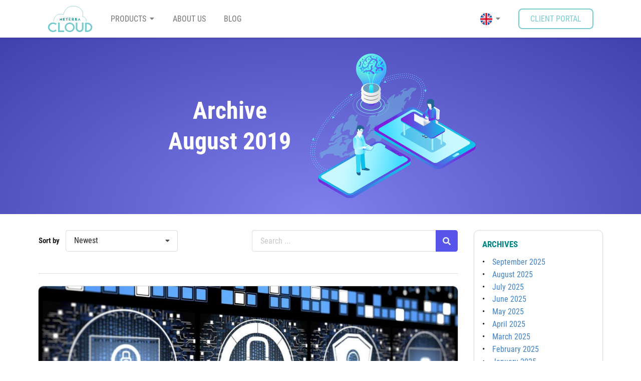

--- FILE ---
content_type: text/html; charset=UTF-8
request_url: https://blog.neterra.cloud/en/2019/08/
body_size: 13739
content:
<!DOCTYPE html>
<html lang="en-US" prefix="og: http://ogp.me/ns# fb: http://ogp.me/ns/fb#">
	<head>
		<title>Neterra.cloud Blog - Archive  August 2019</title>
		
		<meta charset="UTF-8">
		<meta name="viewport" content="minimal-ui, width=device-width, initial-scale=1, maximum-scale=1, user-scalable=no">
		<meta name="mobile-web-app-capable" content="yes">
		<meta name="apple-mobile-web-app-capable" content="yes">
		
		<link rel="shortcut icon" type="image/x-icon" href="https://assets.neterra.cloud/cloudware-ui/components/svg/brands/NCloud-favicon.svg">
		<link rel="icon" type="image/ico" href="https://assets.neterra.cloud/cloudware-ui/components/svg/cloudware_favicon.svg">
		
		<script type="text/javascript" src="https://assets.neterra.cloud/cloudware-ui/components/js/jquery/jquery-3.3.1.min.js"></script>
		<script type="text/javascript" src="https://assets.neterra.cloud/cloudware-ui/components/js/jquery/jquery.lazy.min.js"></script>
		<script type="text/javascript" src="https://assets.neterra.cloud/cloudware-ui/components/js/cloudware-ui.min.js"></script>

		<link type="text/css" rel="stylesheet" href="https://assets.neterra.cloud/cloudware-ui/components/css/cloudware-ui.min.css?v=1.72
">
		
		<link rel="stylesheet" rel="stylesheet" href="https://blog.neterra.cloud/wp-content/themes/wp-theme-cloudware/style.css" type="text/css">
		<script type="text/javascript" src="https://blog.neterra.cloud/wp-content/themes/wp-theme-cloudware/js/jquery.toc.js"></script>
		<script type="text/javascript" src="https://blog.neterra.cloud/wp-content/themes/wp-theme-cloudware/js/jquery.smooth-scroll.js"></script>

		<!-- Google Tag Manager -->
		<script>
			(function(w,d,s,l,i){w[l]=w[l]||[];w[l].push({'gtm.start':new Date().getTime(),event:'gtm.js'});var f=d.getElementsByTagName(s)[0], j=d.createElement(s),dl=l!='dataLayer'?'&l='+l:'';j.async=true;j.src='https://www.googletagmanager.com/gtm.js?id='+i+dl;f.parentNode.insertBefore(j,f);})(window,document,'script','dataLayer','GTM-NBXG5GF');
		</script>
		<!-- End Google Tag Manager -->

		<!-- Start of Matomo Tracker -->
		<script type="text/javascript">
			var _paq = window._paq || [];
			/* tracker methods like "setCustomDimension" should be called before "trackPageView" */
			_paq.push(['trackPageView']);
			_paq.push(['enableLinkTracking']);
			(function() {
				var u="https://piwik.neterra.net/";
				_paq.push(['setTrackerUrl', u+'matomo.php']);
				_paq.push(['setSiteId', '3']);
				var d=document, g=d.createElement('script'), s=d.getElementsByTagName('script')[0];
				g.type='text/javascript'; g.async=true; g.defer=true; g.src=u+'matomo.js'; s.parentNode.insertBefore(g,s);
			})();
		</script>
		<noscript><p><img src="https://piwik.neterra.net/matomo.php?idsite=3&amp;rec=1" style="border:0;" alt="" /></p></noscript>
		<!-- End of Matomo Tracker -->
	
		<meta name='robots' content='max-image-preview:large' />
<link rel='dns-prefetch' href='//platform-api.sharethis.com' />
<style id='wp-img-auto-sizes-contain-inline-css' type='text/css'>
img:is([sizes=auto i],[sizes^="auto," i]){contain-intrinsic-size:3000px 1500px}
/*# sourceURL=wp-img-auto-sizes-contain-inline-css */
</style>
<style id='wp-emoji-styles-inline-css' type='text/css'>

	img.wp-smiley, img.emoji {
		display: inline !important;
		border: none !important;
		box-shadow: none !important;
		height: 1em !important;
		width: 1em !important;
		margin: 0 0.07em !important;
		vertical-align: -0.1em !important;
		background: none !important;
		padding: 0 !important;
	}
/*# sourceURL=wp-emoji-styles-inline-css */
</style>
<style id='wp-block-library-inline-css' type='text/css'>
:root{--wp-block-synced-color:#7a00df;--wp-block-synced-color--rgb:122,0,223;--wp-bound-block-color:var(--wp-block-synced-color);--wp-editor-canvas-background:#ddd;--wp-admin-theme-color:#007cba;--wp-admin-theme-color--rgb:0,124,186;--wp-admin-theme-color-darker-10:#006ba1;--wp-admin-theme-color-darker-10--rgb:0,107,160.5;--wp-admin-theme-color-darker-20:#005a87;--wp-admin-theme-color-darker-20--rgb:0,90,135;--wp-admin-border-width-focus:2px}@media (min-resolution:192dpi){:root{--wp-admin-border-width-focus:1.5px}}.wp-element-button{cursor:pointer}:root .has-very-light-gray-background-color{background-color:#eee}:root .has-very-dark-gray-background-color{background-color:#313131}:root .has-very-light-gray-color{color:#eee}:root .has-very-dark-gray-color{color:#313131}:root .has-vivid-green-cyan-to-vivid-cyan-blue-gradient-background{background:linear-gradient(135deg,#00d084,#0693e3)}:root .has-purple-crush-gradient-background{background:linear-gradient(135deg,#34e2e4,#4721fb 50%,#ab1dfe)}:root .has-hazy-dawn-gradient-background{background:linear-gradient(135deg,#faaca8,#dad0ec)}:root .has-subdued-olive-gradient-background{background:linear-gradient(135deg,#fafae1,#67a671)}:root .has-atomic-cream-gradient-background{background:linear-gradient(135deg,#fdd79a,#004a59)}:root .has-nightshade-gradient-background{background:linear-gradient(135deg,#330968,#31cdcf)}:root .has-midnight-gradient-background{background:linear-gradient(135deg,#020381,#2874fc)}:root{--wp--preset--font-size--normal:16px;--wp--preset--font-size--huge:42px}.has-regular-font-size{font-size:1em}.has-larger-font-size{font-size:2.625em}.has-normal-font-size{font-size:var(--wp--preset--font-size--normal)}.has-huge-font-size{font-size:var(--wp--preset--font-size--huge)}.has-text-align-center{text-align:center}.has-text-align-left{text-align:left}.has-text-align-right{text-align:right}.has-fit-text{white-space:nowrap!important}#end-resizable-editor-section{display:none}.aligncenter{clear:both}.items-justified-left{justify-content:flex-start}.items-justified-center{justify-content:center}.items-justified-right{justify-content:flex-end}.items-justified-space-between{justify-content:space-between}.screen-reader-text{border:0;clip-path:inset(50%);height:1px;margin:-1px;overflow:hidden;padding:0;position:absolute;width:1px;word-wrap:normal!important}.screen-reader-text:focus{background-color:#ddd;clip-path:none;color:#444;display:block;font-size:1em;height:auto;left:5px;line-height:normal;padding:15px 23px 14px;text-decoration:none;top:5px;width:auto;z-index:100000}html :where(.has-border-color){border-style:solid}html :where([style*=border-top-color]){border-top-style:solid}html :where([style*=border-right-color]){border-right-style:solid}html :where([style*=border-bottom-color]){border-bottom-style:solid}html :where([style*=border-left-color]){border-left-style:solid}html :where([style*=border-width]){border-style:solid}html :where([style*=border-top-width]){border-top-style:solid}html :where([style*=border-right-width]){border-right-style:solid}html :where([style*=border-bottom-width]){border-bottom-style:solid}html :where([style*=border-left-width]){border-left-style:solid}html :where(img[class*=wp-image-]){height:auto;max-width:100%}:where(figure){margin:0 0 1em}html :where(.is-position-sticky){--wp-admin--admin-bar--position-offset:var(--wp-admin--admin-bar--height,0px)}@media screen and (max-width:600px){html :where(.is-position-sticky){--wp-admin--admin-bar--position-offset:0px}}

/*# sourceURL=wp-block-library-inline-css */
</style><style id='global-styles-inline-css' type='text/css'>
:root{--wp--preset--aspect-ratio--square: 1;--wp--preset--aspect-ratio--4-3: 4/3;--wp--preset--aspect-ratio--3-4: 3/4;--wp--preset--aspect-ratio--3-2: 3/2;--wp--preset--aspect-ratio--2-3: 2/3;--wp--preset--aspect-ratio--16-9: 16/9;--wp--preset--aspect-ratio--9-16: 9/16;--wp--preset--color--black: #000000;--wp--preset--color--cyan-bluish-gray: #abb8c3;--wp--preset--color--white: #ffffff;--wp--preset--color--pale-pink: #f78da7;--wp--preset--color--vivid-red: #cf2e2e;--wp--preset--color--luminous-vivid-orange: #ff6900;--wp--preset--color--luminous-vivid-amber: #fcb900;--wp--preset--color--light-green-cyan: #7bdcb5;--wp--preset--color--vivid-green-cyan: #00d084;--wp--preset--color--pale-cyan-blue: #8ed1fc;--wp--preset--color--vivid-cyan-blue: #0693e3;--wp--preset--color--vivid-purple: #9b51e0;--wp--preset--gradient--vivid-cyan-blue-to-vivid-purple: linear-gradient(135deg,rgb(6,147,227) 0%,rgb(155,81,224) 100%);--wp--preset--gradient--light-green-cyan-to-vivid-green-cyan: linear-gradient(135deg,rgb(122,220,180) 0%,rgb(0,208,130) 100%);--wp--preset--gradient--luminous-vivid-amber-to-luminous-vivid-orange: linear-gradient(135deg,rgb(252,185,0) 0%,rgb(255,105,0) 100%);--wp--preset--gradient--luminous-vivid-orange-to-vivid-red: linear-gradient(135deg,rgb(255,105,0) 0%,rgb(207,46,46) 100%);--wp--preset--gradient--very-light-gray-to-cyan-bluish-gray: linear-gradient(135deg,rgb(238,238,238) 0%,rgb(169,184,195) 100%);--wp--preset--gradient--cool-to-warm-spectrum: linear-gradient(135deg,rgb(74,234,220) 0%,rgb(151,120,209) 20%,rgb(207,42,186) 40%,rgb(238,44,130) 60%,rgb(251,105,98) 80%,rgb(254,248,76) 100%);--wp--preset--gradient--blush-light-purple: linear-gradient(135deg,rgb(255,206,236) 0%,rgb(152,150,240) 100%);--wp--preset--gradient--blush-bordeaux: linear-gradient(135deg,rgb(254,205,165) 0%,rgb(254,45,45) 50%,rgb(107,0,62) 100%);--wp--preset--gradient--luminous-dusk: linear-gradient(135deg,rgb(255,203,112) 0%,rgb(199,81,192) 50%,rgb(65,88,208) 100%);--wp--preset--gradient--pale-ocean: linear-gradient(135deg,rgb(255,245,203) 0%,rgb(182,227,212) 50%,rgb(51,167,181) 100%);--wp--preset--gradient--electric-grass: linear-gradient(135deg,rgb(202,248,128) 0%,rgb(113,206,126) 100%);--wp--preset--gradient--midnight: linear-gradient(135deg,rgb(2,3,129) 0%,rgb(40,116,252) 100%);--wp--preset--font-size--small: 13px;--wp--preset--font-size--medium: 20px;--wp--preset--font-size--large: 36px;--wp--preset--font-size--x-large: 42px;--wp--preset--spacing--20: 0.44rem;--wp--preset--spacing--30: 0.67rem;--wp--preset--spacing--40: 1rem;--wp--preset--spacing--50: 1.5rem;--wp--preset--spacing--60: 2.25rem;--wp--preset--spacing--70: 3.38rem;--wp--preset--spacing--80: 5.06rem;--wp--preset--shadow--natural: 6px 6px 9px rgba(0, 0, 0, 0.2);--wp--preset--shadow--deep: 12px 12px 50px rgba(0, 0, 0, 0.4);--wp--preset--shadow--sharp: 6px 6px 0px rgba(0, 0, 0, 0.2);--wp--preset--shadow--outlined: 6px 6px 0px -3px rgb(255, 255, 255), 6px 6px rgb(0, 0, 0);--wp--preset--shadow--crisp: 6px 6px 0px rgb(0, 0, 0);}:where(.is-layout-flex){gap: 0.5em;}:where(.is-layout-grid){gap: 0.5em;}body .is-layout-flex{display: flex;}.is-layout-flex{flex-wrap: wrap;align-items: center;}.is-layout-flex > :is(*, div){margin: 0;}body .is-layout-grid{display: grid;}.is-layout-grid > :is(*, div){margin: 0;}:where(.wp-block-columns.is-layout-flex){gap: 2em;}:where(.wp-block-columns.is-layout-grid){gap: 2em;}:where(.wp-block-post-template.is-layout-flex){gap: 1.25em;}:where(.wp-block-post-template.is-layout-grid){gap: 1.25em;}.has-black-color{color: var(--wp--preset--color--black) !important;}.has-cyan-bluish-gray-color{color: var(--wp--preset--color--cyan-bluish-gray) !important;}.has-white-color{color: var(--wp--preset--color--white) !important;}.has-pale-pink-color{color: var(--wp--preset--color--pale-pink) !important;}.has-vivid-red-color{color: var(--wp--preset--color--vivid-red) !important;}.has-luminous-vivid-orange-color{color: var(--wp--preset--color--luminous-vivid-orange) !important;}.has-luminous-vivid-amber-color{color: var(--wp--preset--color--luminous-vivid-amber) !important;}.has-light-green-cyan-color{color: var(--wp--preset--color--light-green-cyan) !important;}.has-vivid-green-cyan-color{color: var(--wp--preset--color--vivid-green-cyan) !important;}.has-pale-cyan-blue-color{color: var(--wp--preset--color--pale-cyan-blue) !important;}.has-vivid-cyan-blue-color{color: var(--wp--preset--color--vivid-cyan-blue) !important;}.has-vivid-purple-color{color: var(--wp--preset--color--vivid-purple) !important;}.has-black-background-color{background-color: var(--wp--preset--color--black) !important;}.has-cyan-bluish-gray-background-color{background-color: var(--wp--preset--color--cyan-bluish-gray) !important;}.has-white-background-color{background-color: var(--wp--preset--color--white) !important;}.has-pale-pink-background-color{background-color: var(--wp--preset--color--pale-pink) !important;}.has-vivid-red-background-color{background-color: var(--wp--preset--color--vivid-red) !important;}.has-luminous-vivid-orange-background-color{background-color: var(--wp--preset--color--luminous-vivid-orange) !important;}.has-luminous-vivid-amber-background-color{background-color: var(--wp--preset--color--luminous-vivid-amber) !important;}.has-light-green-cyan-background-color{background-color: var(--wp--preset--color--light-green-cyan) !important;}.has-vivid-green-cyan-background-color{background-color: var(--wp--preset--color--vivid-green-cyan) !important;}.has-pale-cyan-blue-background-color{background-color: var(--wp--preset--color--pale-cyan-blue) !important;}.has-vivid-cyan-blue-background-color{background-color: var(--wp--preset--color--vivid-cyan-blue) !important;}.has-vivid-purple-background-color{background-color: var(--wp--preset--color--vivid-purple) !important;}.has-black-border-color{border-color: var(--wp--preset--color--black) !important;}.has-cyan-bluish-gray-border-color{border-color: var(--wp--preset--color--cyan-bluish-gray) !important;}.has-white-border-color{border-color: var(--wp--preset--color--white) !important;}.has-pale-pink-border-color{border-color: var(--wp--preset--color--pale-pink) !important;}.has-vivid-red-border-color{border-color: var(--wp--preset--color--vivid-red) !important;}.has-luminous-vivid-orange-border-color{border-color: var(--wp--preset--color--luminous-vivid-orange) !important;}.has-luminous-vivid-amber-border-color{border-color: var(--wp--preset--color--luminous-vivid-amber) !important;}.has-light-green-cyan-border-color{border-color: var(--wp--preset--color--light-green-cyan) !important;}.has-vivid-green-cyan-border-color{border-color: var(--wp--preset--color--vivid-green-cyan) !important;}.has-pale-cyan-blue-border-color{border-color: var(--wp--preset--color--pale-cyan-blue) !important;}.has-vivid-cyan-blue-border-color{border-color: var(--wp--preset--color--vivid-cyan-blue) !important;}.has-vivid-purple-border-color{border-color: var(--wp--preset--color--vivid-purple) !important;}.has-vivid-cyan-blue-to-vivid-purple-gradient-background{background: var(--wp--preset--gradient--vivid-cyan-blue-to-vivid-purple) !important;}.has-light-green-cyan-to-vivid-green-cyan-gradient-background{background: var(--wp--preset--gradient--light-green-cyan-to-vivid-green-cyan) !important;}.has-luminous-vivid-amber-to-luminous-vivid-orange-gradient-background{background: var(--wp--preset--gradient--luminous-vivid-amber-to-luminous-vivid-orange) !important;}.has-luminous-vivid-orange-to-vivid-red-gradient-background{background: var(--wp--preset--gradient--luminous-vivid-orange-to-vivid-red) !important;}.has-very-light-gray-to-cyan-bluish-gray-gradient-background{background: var(--wp--preset--gradient--very-light-gray-to-cyan-bluish-gray) !important;}.has-cool-to-warm-spectrum-gradient-background{background: var(--wp--preset--gradient--cool-to-warm-spectrum) !important;}.has-blush-light-purple-gradient-background{background: var(--wp--preset--gradient--blush-light-purple) !important;}.has-blush-bordeaux-gradient-background{background: var(--wp--preset--gradient--blush-bordeaux) !important;}.has-luminous-dusk-gradient-background{background: var(--wp--preset--gradient--luminous-dusk) !important;}.has-pale-ocean-gradient-background{background: var(--wp--preset--gradient--pale-ocean) !important;}.has-electric-grass-gradient-background{background: var(--wp--preset--gradient--electric-grass) !important;}.has-midnight-gradient-background{background: var(--wp--preset--gradient--midnight) !important;}.has-small-font-size{font-size: var(--wp--preset--font-size--small) !important;}.has-medium-font-size{font-size: var(--wp--preset--font-size--medium) !important;}.has-large-font-size{font-size: var(--wp--preset--font-size--large) !important;}.has-x-large-font-size{font-size: var(--wp--preset--font-size--x-large) !important;}
/*# sourceURL=global-styles-inline-css */
</style>

<style id='classic-theme-styles-inline-css' type='text/css'>
/*! This file is auto-generated */
.wp-block-button__link{color:#fff;background-color:#32373c;border-radius:9999px;box-shadow:none;text-decoration:none;padding:calc(.667em + 2px) calc(1.333em + 2px);font-size:1.125em}.wp-block-file__button{background:#32373c;color:#fff;text-decoration:none}
/*# sourceURL=/wp-includes/css/classic-themes.min.css */
</style>
<link rel='stylesheet' id='ppress-frontend-css' href='https://blog.neterra.cloud/wp-content/plugins/wp-user-avatar/assets/css/frontend.min.css?ver=4.16.9' type='text/css' media='all' />
<link rel='stylesheet' id='ppress-flatpickr-css' href='https://blog.neterra.cloud/wp-content/plugins/wp-user-avatar/assets/flatpickr/flatpickr.min.css?ver=4.16.9' type='text/css' media='all' />
<link rel='stylesheet' id='ppress-select2-css' href='https://blog.neterra.cloud/wp-content/plugins/wp-user-avatar/assets/select2/select2.min.css?ver=6.9' type='text/css' media='all' />
<script type="text/javascript" src="//platform-api.sharethis.com/js/sharethis.js?ver=8.5.3#property=684ff24359b0d100191b0853&amp;product=gdpr-compliance-tool-v2&amp;source=simple-share-buttons-adder-wordpress" id="simple-share-buttons-adder-mu-js"></script>
<script type="text/javascript" src="https://blog.neterra.cloud/wp-includes/js/jquery/jquery.min.js?ver=3.7.1" id="jquery-core-js"></script>
<script type="text/javascript" src="https://blog.neterra.cloud/wp-includes/js/jquery/jquery-migrate.min.js?ver=3.4.1" id="jquery-migrate-js"></script>
<script type="text/javascript" src="https://blog.neterra.cloud/wp-content/plugins/wp-user-avatar/assets/flatpickr/flatpickr.min.js?ver=4.16.9" id="ppress-flatpickr-js"></script>
<script type="text/javascript" src="https://blog.neterra.cloud/wp-content/plugins/wp-user-avatar/assets/select2/select2.min.js?ver=4.16.9" id="ppress-select2-js"></script>
<link rel="https://api.w.org/" href="https://blog.neterra.cloud/wp-json/" /><link rel="EditURI" type="application/rsd+xml" title="RSD" href="https://blog.neterra.cloud/xmlrpc.php?rsd" />
<meta name="generator" content="WordPress 6.9" />
<meta name="referrer" content="no-referrer-when-downgrade"><script src="https://www.google.com/recaptcha/api.js" async defer></script>
	<script>document.documentElement.className = document.documentElement.className.replace( 'no-js', 'js' );</script>
			<style type="text/css" id="wp-custom-css">
			#submit {
	margin-top: 8px
}		</style>
		
    <!-- START - Open Graph and Twitter Card Tags 3.3.9 -->
     <!-- Facebook Open Graph -->
      <meta property="og:locale" content="en_US"/>
      <meta property="og:site_name" content="Neterra.cloud Blog"/>
      <meta property="og:title" content="August 2019 Archives"/>
      <meta property="og:url" content="https://blog.neterra.cloud/en/2019/08/"/>
      <meta property="og:type" content="article"/>
      <meta property="og:description" content="Shared computing insights"/>
     <!-- Google+ / Schema.org -->
      <meta itemprop="name" content="August 2019 Archives"/>
      <meta itemprop="headline" content="August 2019 Archives"/>
      <meta itemprop="description" content="Shared computing insights"/>
      <!--<meta itemprop="publisher" content="Neterra.cloud Blog"/>--> <!-- To solve: The attribute publisher.itemtype has an invalid value. -->
     <!-- Twitter Cards -->
      <meta name="twitter:title" content="August 2019 Archives"/>
      <meta name="twitter:url" content="https://blog.neterra.cloud/en/2019/08/"/>
      <meta name="twitter:description" content="Shared computing insights"/>
      <meta name="twitter:card" content="summary_large_image"/>
     <!-- SEO -->
     <!-- Misc. tags -->
     <!-- is_archive | is_month -->
    <!-- END - Open Graph and Twitter Card Tags 3.3.9 -->
        
    
	</head>
	<body>
		<!-- Google Tag Manager (noscript) -->
		<noscript><iframe src="https://www.googletagmanager.com/ns.html?id=GTM-NBXG5GF" height="0" width="0" style="display:none;visibility:hidden"></iframe></noscript>
		<!-- End Google Tag Manager (noscript) -->

		<nav class="ui navbar borderless menu">
			<div class="ui container">
				<a href="https://neterra.cloud/" class="header item"><img class="ui image" width="90" src="https://assets.neterra.cloud/cloudware-ui/components/svg/brands/NCloud-logo.svg" alt="Neterra.cloud"></a>
				<div class="ui grey main menu">
                    <div class="ui dropdown item">
                        Products                        <i class="dropdown icon"></i>
                        <div class="ui menu">
                            <a href="https://client.neterra.cloud/index.php?/cart/cloud-servers/" class="ui item">
                                <div class="ui teal header">
                                    <s class="teal small icon sprite" data-sprite="cloud-server"></s>
                                    <div class="content uppercase">Cloud servers                                        <div class="sub header">Deploy the resources you need!</div>
                                    </div>
                                </div>
                            </a>
                            <a href="https://client.neterra.cloud/index.php?/cart/dedicated-servers/" class="ui item">
                                <div class="ui teal header">
                                    <s class="teal small icon sprite" data-sprite="dedicated-server"></s>
                                    <div class="content uppercase">Dedicated servers                                        <div class="sub header">Take your server! Now!</div>
                                    </div>
                                </div>
                            </a>
                            <a href="https://client.neterra.cloud/index.php?/cart/ipv4-for-rent/" class="ui item">
                                <div class="ui teal header">
                                    <s class="teal small icon sprite" data-sprite="ipv4-rent-icon"></s>
                                    <div class="content uppercase">IPv4 for rent                                        <div class="sub header">Lease fast & easy</div>
                                    </div>
                                </div>
                            </a>
                            <a href="https://client.neterra.cloud/index.php?/cart/ipv4-for-sale/" class="ui item">
                                <div class="ui teal header">
                                    <s class="teal small icon sprite" data-sprite="ipv4-sale-icon"></s>
                                    <div class="content uppercase">IPv4 for sale                                        <div class="sub header">Buy safely now</div>
                                    </div>
                                </div>
                            </a>
                            <a href="https://neterra.cloud/backup-as-a-service/" class="ui item">
                                <div class="ui teal header">
                                    <s class="teal small icon sprite" data-sprite="acronis"></s>
                                    <div class="content uppercase">Backup-as-a-Service                                        <div class="sub header">Protect every piece of your IT infrastructure</div>
                                    </div>
                                </div>
                            </a>
                            <a href="https://neterra.cloud/web-hosting/" class="ui item">
                                <div class="ui teal header">
                                    <s class="teal small icon sprite" data-sprite="software-management"></s>
                                    <div class="content uppercase">Web hosting                                        <div class="sub header">Easy website management</div>
                                    </div>
                                </div>
                            </a>
                        </div>
                    </div>

                    <a href="https://neterra.cloud/about-neterra-cloud/" class="ui item">
                        About Us                    </a>
                    <a href="https://blog.neterra.cloud/" target="_blank" class="ui item">
                        Blog                    </a>

					<div class="right menu">
						<div class="ui dropdown item">
							<s class="mini icon sprite" data-sprite="en-flag"></s>
							<i class="dropdown icon"></i>
							<div class="ui menu">
								<a href="https://blog.neterra.cloud/en/2019/08/" class="ui item"><s class="mini icon sprite" data-sprite="en-flag"></s>English</a><a href="https://blog.neterra.cloud/bg/" class="ui item"><s class="mini icon sprite" data-sprite="bg-flag"></s>Български</a>							</div>
						</div>
					</div>
					<div class="right menu">
						<div class="ui item">
                            <a href="https://client.neterra.cloud/" class="ui teal inverted regular button">Client portal</a>
						</div>
					</div>
				</div>
				<a class="teal mobile item"><i class="list icon"></i></a>
			</div>
		</nav>
<!--EO header.php--><!--frontpage.php-->
		<header class="ui blue container fluid">
			<div class="ui little padded container">
				<div class="ui centered middle aligned two column stackable grid">
					<div class="center aligned four wide column">
						<h1 class="ui inverted header" style="font-size: 3em">Archive  August 2019</h1>
					</div>
					<div class="five wide column">
						<img class="ui centered large image" src="https://assets.neterra.cloud/cloudware-ui/components/svg/blog.svg"/>
					</div>
				</div>
			</div>
		</header>
				<main class="ui container fluid" id="main">
			<div class="ui little padded container">
				<div class="ui stackable grid">
					<div class="twelve wide column">
						<div class="ui form">
							<div class="fields">
								<div class="eight wide inline field">
									<label>Sort by</label><select class="ui dropdown" onchange="location = this.value;"><option value="?sortby=newest#main">Newest</option><option value="?sortby=popular#main">Popular</option><option value="?sortby=most_commented#main">Most commented</option></select>								</div>
								<div class="eight wide inline field">
									<form method="GET" id="searchform" action="https://blog.neterra.cloud/en/"><div class="ui action input">
		<input type="text" name="s" id="s" placeholder="Search ..." /><button class="ui blue icon button" type="submit"><i class="search icon"></i></button>
		</div></form>								</div>
							</div>
						</div>
						<div class="ui divider"></div>
						<div class="ui two stackable cards">
														<div class="card" style="width: calc(100% - 2em);">
																<div class="image">
									<img class="ui big fluid cover image" data-src="https://blog.neterra.cloud/wp-content/uploads/2019/08/security_3-1024x768.jpg">
								</div>
																<div class="extra flex content">
									<span class="light small text"><s class="cyan exmini icon right margined sprite" data-sprite="calendar-basic"></s>29.08.2019</span>
									<span class="light small text"><s class="cyan exmini icon right margined sprite" data-sprite="eye-basic"></s>4,603</span>
									<span class="light small text"><s class="cyan exmini icon right margined sprite" data-sprite="comment-basic"></s>21</span>
									<!--<span class="category"><a href="https://blog.neterra.cloud/en/tag/cloud-computing/" rel="tag">cloud computing</a>, <a href="https://blog.neterra.cloud/en/tag/security/" rel="tag">security</a></span>-->
								</div>
								<div class="content">
									<a href="https://blog.neterra.cloud/en/5-tips-to-improve-the-security-of-your-data-in-the-cloud/" class="ui cyan header" rel="bookmark" title="5 tips to improve the security of your data in the cloud">5 tips to improve the security of your data in the cloud</a>
									<div class="meta"><a href="https://blog.neterra.cloud/en/author/mdeshev/" title="Posts by Martin Deshev" rel="author">Martin Deshev</a></div>
									<div class="normal justify aligned text description">Generally, cloud services are very secure. Cloudware’s service, for example, offers world-class secured data centers along with features like DDoS protection and more. Despite that, there are extra st ...</div>
								</div>
								<div class="extra content">
									<a href="https://blog.neterra.cloud/en/5-tips-to-improve-the-security-of-your-data-in-the-cloud/" class="ui cyan inverted regular button" rel="bookmark" title="5 tips to improve the security of your data in the cloud">Read more</a>
								</div>
							</div>
														<div class="card" >
																<div class="image">
									<img class="ui medium fluid cover image" data-src="https://blog.neterra.cloud/wp-content/uploads/2019/03/IT_Security-300x225.jpg">
								</div>
																<div class="extra flex content">
									<span class="light small text"><s class="cyan exmini icon right margined sprite" data-sprite="calendar-basic"></s>22.08.2019</span>
									<span class="light small text"><s class="cyan exmini icon right margined sprite" data-sprite="eye-basic"></s>5,520</span>
									<span class="light small text"><s class="cyan exmini icon right margined sprite" data-sprite="comment-basic"></s>23</span>
									<!--<span class="category"><a href="https://blog.neterra.cloud/en/tag/security/" rel="tag">security</a></span>-->
								</div>
								<div class="content">
									<a href="https://blog.neterra.cloud/en/5-tips-to-improve-the-security-of-your-website/" class="ui cyan header" rel="bookmark" title="5 tips to improve the security of your website">5 tips to improve the security of your website</a>
									<div class="meta"><a href="https://blog.neterra.cloud/en/author/mdeshev/" title="Posts by Martin Deshev" rel="author">Martin Deshev</a></div>
									<div class="normal justify aligned text description">Sadly, we live in an age where security really is a very fragile and temporary thing. Especially on the Internet. Today’s mindset of most tech companies is “when rather than if” when it comes to being ...</div>
								</div>
								<div class="extra content">
									<a href="https://blog.neterra.cloud/en/5-tips-to-improve-the-security-of-your-website/" class="ui cyan inverted regular button" rel="bookmark" title="5 tips to improve the security of your website">Read more</a>
								</div>
							</div>
														<div class="card" >
																<div class="image">
									<img class="ui medium fluid cover image" data-src="https://blog.neterra.cloud/wp-content/uploads/2018/08/datacenter_2-300x169.jpg">
								</div>
																<div class="extra flex content">
									<span class="light small text"><s class="cyan exmini icon right margined sprite" data-sprite="calendar-basic"></s>20.08.2019</span>
									<span class="light small text"><s class="cyan exmini icon right margined sprite" data-sprite="eye-basic"></s>4,388</span>
									<span class="light small text"><s class="cyan exmini icon right margined sprite" data-sprite="comment-basic"></s>22</span>
									<!--<span class="category"></span>-->
								</div>
								<div class="content">
									<a href="https://blog.neterra.cloud/en/intel-aurora-the-next-best-supercomputer/" class="ui cyan header" rel="bookmark" title="Intel Aurora. The next best supercomputer?">Intel Aurora. The next best supercomputer?</a>
									<div class="meta"><a href="https://blog.neterra.cloud/en/author/mpramatarov/" title="Posts by Martin Pramatarov" rel="author">Martin Pramatarov</a></div>
									<div class="normal justify aligned text description">The global competition to create the best supercomputer in the “exa” performance verge or even beyond it, has a new contestant: Intel’s Aurora. The $500 million system is a U.S. Project led by Intel C ...</div>
								</div>
								<div class="extra content">
									<a href="https://blog.neterra.cloud/en/intel-aurora-the-next-best-supercomputer/" class="ui cyan inverted regular button" rel="bookmark" title="Intel Aurora. The next best supercomputer?">Read more</a>
								</div>
							</div>
														<div class="card" >
																<div class="extra flex content">
									<span class="light small text"><s class="cyan exmini icon right margined sprite" data-sprite="calendar-basic"></s>15.08.2019</span>
									<span class="light small text"><s class="cyan exmini icon right margined sprite" data-sprite="eye-basic"></s>3,386</span>
									<span class="light small text"><s class="cyan exmini icon right margined sprite" data-sprite="comment-basic"></s>14</span>
									<!--<span class="category"><a href="https://blog.neterra.cloud/en/tag/technology/" rel="tag">technology</a></span>-->
								</div>
								<div class="content">
									<a href="https://blog.neterra.cloud/en/what-is-tech-detox-and-is-it-worth-it/" class="ui cyan header" rel="bookmark" title="What is Tech Detox and is it worth it?">What is Tech Detox and is it worth it?</a>
									<div class="meta"><a href="https://blog.neterra.cloud/en/author/mdeshev/" title="Posts by Martin Deshev" rel="author">Martin Deshev</a></div>
									<div class="normal justify aligned text description">On average people spend more than 3 hours a day looking at the screens of their smartphones, says Rescue Time. And millions and millions of people spend their work hours staring at computer monitors.  ...</div>
								</div>
								<div class="extra content">
									<a href="https://blog.neterra.cloud/en/what-is-tech-detox-and-is-it-worth-it/" class="ui cyan inverted regular button" rel="bookmark" title="What is Tech Detox and is it worth it?">Read more</a>
								</div>
							</div>
														<div class="card" >
																<div class="image">
									<img class="ui medium fluid cover image" data-src="https://blog.neterra.cloud/wp-content/uploads/2018/06/cpu_1-300x188.jpg">
								</div>
																<div class="extra flex content">
									<span class="light small text"><s class="cyan exmini icon right margined sprite" data-sprite="calendar-basic"></s>13.08.2019</span>
									<span class="light small text"><s class="cyan exmini icon right margined sprite" data-sprite="eye-basic"></s>8,443</span>
									<span class="light small text"><s class="cyan exmini icon right margined sprite" data-sprite="comment-basic"></s>21</span>
									<!--<span class="category"></span>-->
								</div>
								<div class="content">
									<a href="https://blog.neterra.cloud/en/shrinking-die-size-of-cpus-what-do-7nm-10nm-and-14nm-mean/" class="ui cyan header" rel="bookmark" title="Shrinking die size of CPUs. What do 7nm, 10nm, and 14nm mean?">Shrinking die size of CPUs. What do 7nm, 10nm, and 14nm mean?</a>
									<div class="meta"><a href="https://blog.neterra.cloud/en/author/mpramatarov/" title="Posts by Martin Pramatarov" rel="author">Martin Pramatarov</a></div>
									<div class="normal justify aligned text description">The current generation of CPUs is incredibly small. We are talking about 10nm (nm – nanometer) and even 7nm technology on them! For your reference, a human hair is just 0.06 mm thick or in nanometers  ...</div>
								</div>
								<div class="extra content">
									<a href="https://blog.neterra.cloud/en/shrinking-die-size-of-cpus-what-do-7nm-10nm-and-14nm-mean/" class="ui cyan inverted regular button" rel="bookmark" title="Shrinking die size of CPUs. What do 7nm, 10nm, and 14nm mean?">Read more</a>
								</div>
							</div>
														<div class="card" >
																<div class="image">
									<img class="ui medium fluid cover image" data-src="https://blog.neterra.cloud/wp-content/uploads/2018/05/datacenter_1-300x169.jpg">
								</div>
																<div class="extra flex content">
									<span class="light small text"><s class="cyan exmini icon right margined sprite" data-sprite="calendar-basic"></s>08.08.2019</span>
									<span class="light small text"><s class="cyan exmini icon right margined sprite" data-sprite="eye-basic"></s>3,657</span>
									<span class="light small text"><s class="cyan exmini icon right margined sprite" data-sprite="comment-basic"></s>21</span>
									<!--<span class="category"><a href="https://blog.neterra.cloud/en/tag/data-center/" rel="tag">data center</a></span>-->
								</div>
								<div class="content">
									<a href="https://blog.neterra.cloud/en/intel-and-sap-will-develop-new-datacenter-technologies/" class="ui cyan header" rel="bookmark" title="Intel and SAP will develop new datacenter technologies">Intel and SAP will develop new datacenter technologies</a>
									<div class="meta"><a href="https://blog.neterra.cloud/en/author/mdeshev/" title="Posts by Martin Deshev" rel="author">Martin Deshev</a></div>
									<div class="normal justify aligned text description">There has been a lot of talk about and around datacenters lately. This isn’t a surprise. Datacenters are on the verge of big transformations. It’s a needed part of their evolution, considering the big ...</div>
								</div>
								<div class="extra content">
									<a href="https://blog.neterra.cloud/en/intel-and-sap-will-develop-new-datacenter-technologies/" class="ui cyan inverted regular button" rel="bookmark" title="Intel and SAP will develop new datacenter technologies">Read more</a>
								</div>
							</div>
														<div class="card" >
																<div class="image">
									<img class="ui medium fluid cover image" data-src="https://blog.neterra.cloud/wp-content/uploads/2019/04/business-technology_1-300x200.jpg">
								</div>
																<div class="extra flex content">
									<span class="light small text"><s class="cyan exmini icon right margined sprite" data-sprite="calendar-basic"></s>06.08.2019</span>
									<span class="light small text"><s class="cyan exmini icon right margined sprite" data-sprite="eye-basic"></s>3,387</span>
									<span class="light small text"><s class="cyan exmini icon right margined sprite" data-sprite="comment-basic"></s>13</span>
									<!--<span class="category"><a href="https://blog.neterra.cloud/en/tag/business/" rel="tag">business</a></span>-->
								</div>
								<div class="content">
									<a href="https://blog.neterra.cloud/en/why-is-the-subscription-business-model-so-trendy/" class="ui cyan header" rel="bookmark" title="Why is the subscription business model so trendy?">Why is the subscription business model so trendy?</a>
									<div class="meta"><a href="https://blog.neterra.cloud/en/author/mpramatarov/" title="Posts by Martin Pramatarov" rel="author">Martin Pramatarov</a></div>
									<div class="normal justify aligned text description">Some time ago, when we needed hardware or software we had to buy it. Full price! Break the piggy bank and count every coin for purchasing something that we are not 100% sure we’ll need in the long run ...</div>
								</div>
								<div class="extra content">
									<a href="https://blog.neterra.cloud/en/why-is-the-subscription-business-model-so-trendy/" class="ui cyan inverted regular button" rel="bookmark" title="Why is the subscription business model so trendy?">Read more</a>
								</div>
							</div>
														<div class="card" >
																<div class="image">
									<img class="ui medium fluid cover image" data-src="https://blog.neterra.cloud/wp-content/uploads/2019/02/cloud-solutions-300x169.jpg">
								</div>
																<div class="extra flex content">
									<span class="light small text"><s class="cyan exmini icon right margined sprite" data-sprite="calendar-basic"></s>01.08.2019</span>
									<span class="light small text"><s class="cyan exmini icon right margined sprite" data-sprite="eye-basic"></s>15,241</span>
									<span class="light small text"><s class="cyan exmini icon right margined sprite" data-sprite="comment-basic"></s>0</span>
									<!--<span class="category"><a href="https://blog.neterra.cloud/en/tag/cloud-computing/" rel="tag">cloud computing</a></span>-->
								</div>
								<div class="content">
									<a href="https://blog.neterra.cloud/en/5-challenges-you-might-encounter-during-cloud-migration/" class="ui cyan header" rel="bookmark" title="5 challenges you might encounter during cloud migration">5 challenges you might encounter during cloud migration</a>
									<div class="meta"><a href="https://blog.neterra.cloud/en/author/mdeshev/" title="Posts by Martin Deshev" rel="author">Martin Deshev</a></div>
									<div class="normal justify aligned text description">Moving some or all of your corporate IT to the cloud can be great, but also a bit of a challenge. Often there are issues that arise and can lead to some headaches. So, let’s explore some of the challe ...</div>
								</div>
								<div class="extra content">
									<a href="https://blog.neterra.cloud/en/5-challenges-you-might-encounter-during-cloud-migration/" class="ui cyan inverted regular button" rel="bookmark" title="5 challenges you might encounter during cloud migration">Read more</a>
								</div>
							</div>
													</div>
											</div>
					<div class="four wide column">
						<!--sidebar.php-->
<div class="ui native top sticky">
	<div class="ui segment"><h4 class="ui cyan uppercase header">Archives</h4>
		
			<ul>
					<li><a href='https://blog.neterra.cloud/en/2025/09/'>September 2025</a></li>
	<li><a href='https://blog.neterra.cloud/en/2025/08/'>August 2025</a></li>
	<li><a href='https://blog.neterra.cloud/en/2025/07/'>July 2025</a></li>
	<li><a href='https://blog.neterra.cloud/en/2025/06/'>June 2025</a></li>
	<li><a href='https://blog.neterra.cloud/en/2025/05/'>May 2025</a></li>
	<li><a href='https://blog.neterra.cloud/en/2025/04/'>April 2025</a></li>
	<li><a href='https://blog.neterra.cloud/en/2025/03/'>March 2025</a></li>
	<li><a href='https://blog.neterra.cloud/en/2025/02/'>February 2025</a></li>
	<li><a href='https://blog.neterra.cloud/en/2025/01/'>January 2025</a></li>
	<li><a href='https://blog.neterra.cloud/en/2024/12/'>December 2024</a></li>
	<li><a href='https://blog.neterra.cloud/en/2024/11/'>November 2024</a></li>
	<li><a href='https://blog.neterra.cloud/en/2024/10/'>October 2024</a></li>
	<li><a href='https://blog.neterra.cloud/en/2024/09/'>September 2024</a></li>
	<li><a href='https://blog.neterra.cloud/en/2024/08/'>August 2024</a></li>
	<li><a href='https://blog.neterra.cloud/en/2024/07/'>July 2024</a></li>
	<li><a href='https://blog.neterra.cloud/en/2024/06/'>June 2024</a></li>
	<li><a href='https://blog.neterra.cloud/en/2024/05/'>May 2024</a></li>
	<li><a href='https://blog.neterra.cloud/en/2024/04/'>April 2024</a></li>
	<li><a href='https://blog.neterra.cloud/en/2024/03/'>March 2024</a></li>
	<li><a href='https://blog.neterra.cloud/en/2024/02/'>February 2024</a></li>
	<li><a href='https://blog.neterra.cloud/en/2024/01/'>January 2024</a></li>
	<li><a href='https://blog.neterra.cloud/en/2023/12/'>December 2023</a></li>
	<li><a href='https://blog.neterra.cloud/en/2023/11/'>November 2023</a></li>
	<li><a href='https://blog.neterra.cloud/en/2023/10/'>October 2023</a></li>
	<li><a href='https://blog.neterra.cloud/en/2023/09/'>September 2023</a></li>
	<li><a href='https://blog.neterra.cloud/en/2023/08/'>August 2023</a></li>
	<li><a href='https://blog.neterra.cloud/en/2023/07/'>July 2023</a></li>
	<li><a href='https://blog.neterra.cloud/en/2023/06/'>June 2023</a></li>
	<li><a href='https://blog.neterra.cloud/en/2023/05/'>May 2023</a></li>
	<li><a href='https://blog.neterra.cloud/en/2023/04/'>April 2023</a></li>
	<li><a href='https://blog.neterra.cloud/en/2023/03/'>March 2023</a></li>
	<li><a href='https://blog.neterra.cloud/en/2023/02/'>February 2023</a></li>
	<li><a href='https://blog.neterra.cloud/en/2023/01/'>January 2023</a></li>
	<li><a href='https://blog.neterra.cloud/en/2022/12/'>December 2022</a></li>
	<li><a href='https://blog.neterra.cloud/en/2022/11/'>November 2022</a></li>
	<li><a href='https://blog.neterra.cloud/en/2022/10/'>October 2022</a></li>
	<li><a href='https://blog.neterra.cloud/en/2022/09/'>September 2022</a></li>
	<li><a href='https://blog.neterra.cloud/en/2022/08/'>August 2022</a></li>
	<li><a href='https://blog.neterra.cloud/en/2022/07/'>July 2022</a></li>
	<li><a href='https://blog.neterra.cloud/en/2022/06/'>June 2022</a></li>
	<li><a href='https://blog.neterra.cloud/en/2022/05/'>May 2022</a></li>
	<li><a href='https://blog.neterra.cloud/en/2022/04/'>April 2022</a></li>
	<li><a href='https://blog.neterra.cloud/en/2022/03/'>March 2022</a></li>
	<li><a href='https://blog.neterra.cloud/en/2022/02/'>February 2022</a></li>
	<li><a href='https://blog.neterra.cloud/en/2022/01/'>January 2022</a></li>
	<li><a href='https://blog.neterra.cloud/en/2021/12/'>December 2021</a></li>
	<li><a href='https://blog.neterra.cloud/en/2021/11/'>November 2021</a></li>
	<li><a href='https://blog.neterra.cloud/en/2021/10/'>October 2021</a></li>
	<li><a href='https://blog.neterra.cloud/en/2021/09/'>September 2021</a></li>
	<li><a href='https://blog.neterra.cloud/en/2021/08/'>August 2021</a></li>
	<li><a href='https://blog.neterra.cloud/en/2021/07/'>July 2021</a></li>
	<li><a href='https://blog.neterra.cloud/en/2021/06/'>June 2021</a></li>
	<li><a href='https://blog.neterra.cloud/en/2021/05/'>May 2021</a></li>
	<li><a href='https://blog.neterra.cloud/en/2021/04/'>April 2021</a></li>
	<li><a href='https://blog.neterra.cloud/en/2021/03/'>March 2021</a></li>
	<li><a href='https://blog.neterra.cloud/en/2021/02/'>February 2021</a></li>
	<li><a href='https://blog.neterra.cloud/en/2021/01/'>January 2021</a></li>
	<li><a href='https://blog.neterra.cloud/en/2020/12/'>December 2020</a></li>
	<li><a href='https://blog.neterra.cloud/en/2020/11/'>November 2020</a></li>
	<li><a href='https://blog.neterra.cloud/en/2020/10/'>October 2020</a></li>
	<li><a href='https://blog.neterra.cloud/en/2020/09/'>September 2020</a></li>
	<li><a href='https://blog.neterra.cloud/en/2020/08/'>August 2020</a></li>
	<li><a href='https://blog.neterra.cloud/en/2020/07/'>July 2020</a></li>
	<li><a href='https://blog.neterra.cloud/en/2020/06/'>June 2020</a></li>
	<li><a href='https://blog.neterra.cloud/en/2020/05/'>May 2020</a></li>
	<li><a href='https://blog.neterra.cloud/en/2020/04/'>April 2020</a></li>
	<li><a href='https://blog.neterra.cloud/en/2020/03/'>March 2020</a></li>
	<li><a href='https://blog.neterra.cloud/en/2020/02/'>February 2020</a></li>
	<li><a href='https://blog.neterra.cloud/en/2020/01/'>January 2020</a></li>
	<li><a href='https://blog.neterra.cloud/en/2019/12/'>December 2019</a></li>
	<li><a href='https://blog.neterra.cloud/en/2019/11/'>November 2019</a></li>
	<li><a href='https://blog.neterra.cloud/en/2019/10/'>October 2019</a></li>
	<li><a href='https://blog.neterra.cloud/en/2019/09/'>September 2019</a></li>
	<li><a href='https://blog.neterra.cloud/en/2019/08/' aria-current="page">August 2019</a></li>
	<li><a href='https://blog.neterra.cloud/en/2019/07/'>July 2019</a></li>
	<li><a href='https://blog.neterra.cloud/en/2019/06/'>June 2019</a></li>
	<li><a href='https://blog.neterra.cloud/en/2019/05/'>May 2019</a></li>
	<li><a href='https://blog.neterra.cloud/en/2019/04/'>April 2019</a></li>
	<li><a href='https://blog.neterra.cloud/en/2019/03/'>March 2019</a></li>
	<li><a href='https://blog.neterra.cloud/en/2019/02/'>February 2019</a></li>
	<li><a href='https://blog.neterra.cloud/en/2019/01/'>January 2019</a></li>
	<li><a href='https://blog.neterra.cloud/en/2018/12/'>December 2018</a></li>
	<li><a href='https://blog.neterra.cloud/en/2018/11/'>November 2018</a></li>
	<li><a href='https://blog.neterra.cloud/en/2018/10/'>October 2018</a></li>
	<li><a href='https://blog.neterra.cloud/en/2018/09/'>September 2018</a></li>
	<li><a href='https://blog.neterra.cloud/en/2018/08/'>August 2018</a></li>
	<li><a href='https://blog.neterra.cloud/en/2018/07/'>July 2018</a></li>
	<li><a href='https://blog.neterra.cloud/en/2018/06/'>June 2018</a></li>
	<li><a href='https://blog.neterra.cloud/en/2018/05/'>May 2018</a></li>
	<li><a href='https://blog.neterra.cloud/en/2018/04/'>April 2018</a></li>
	<li><a href='https://blog.neterra.cloud/en/2018/03/'>March 2018</a></li>
	<li><a href='https://blog.neterra.cloud/en/2018/01/'>January 2018</a></li>
	<li><a href='https://blog.neterra.cloud/en/2017/11/'>November 2017</a></li>
	<li><a href='https://blog.neterra.cloud/en/2017/10/'>October 2017</a></li>
	<li><a href='https://blog.neterra.cloud/en/2017/09/'>September 2017</a></li>
			</ul>

			</div><div class="ui segment"><h4 class="ui cyan uppercase header">Tags</h4>
		<div class="tagcloud"><a href="https://blog.neterra.cloud/en/tag/ai/" class="tag-cloud-link tag-link-76 tag-link-position-1" style="font-size: 18.601156069364pt;" aria-label="ai (40 items)">ai</a>
<a href="https://blog.neterra.cloud/en/tag/blockchain/" class="tag-cloud-link tag-link-80 tag-link-position-2" style="font-size: 10.42774566474pt;" aria-label="blockchain (3 items)">blockchain</a>
<a href="https://blog.neterra.cloud/en/tag/business/" class="tag-cloud-link tag-link-78 tag-link-position-3" style="font-size: 19.57225433526pt;" aria-label="business (53 items)">business</a>
<a href="https://blog.neterra.cloud/en/tag/chips-en/" class="tag-cloud-link tag-link-1720 tag-link-position-4" style="font-size: 8pt;" aria-label="chips (1 item)">chips</a>
<a href="https://blog.neterra.cloud/en/tag/cloud-computing/" class="tag-cloud-link tag-link-47 tag-link-position-5" style="font-size: 21.352601156069pt;" aria-label="cloud computing (89 items)">cloud computing</a>
<a href="https://blog.neterra.cloud/en/tag/cloud-industry/" class="tag-cloud-link tag-link-1177 tag-link-position-6" style="font-size: 8pt;" aria-label="cloud industry (1 item)">cloud industry</a>
<a href="https://blog.neterra.cloud/en/tag/cloud-server/" class="tag-cloud-link tag-link-43 tag-link-position-7" style="font-size: 18.277456647399pt;" aria-label="cloud server (36 items)">cloud server</a>
<a href="https://blog.neterra.cloud/en/tag/computing-device-en/" class="tag-cloud-link tag-link-1668 tag-link-position-8" style="font-size: 8pt;" aria-label="computing device (1 item)">computing device</a>
<a href="https://blog.neterra.cloud/en/tag/cooling-systems-en/" class="tag-cloud-link tag-link-1670 tag-link-position-9" style="font-size: 8pt;" aria-label="cooling systems (1 item)">cooling systems</a>
<a href="https://blog.neterra.cloud/en/tag/cosmos/" class="tag-cloud-link tag-link-1463 tag-link-position-10" style="font-size: 9.4566473988439pt;" aria-label="cosmos (2 items)">cosmos</a>
<a href="https://blog.neterra.cloud/en/tag/cpu-en/" class="tag-cloud-link tag-link-1615 tag-link-position-11" style="font-size: 9.4566473988439pt;" aria-label="cpu (2 items)">cpu</a>
<a href="https://blog.neterra.cloud/en/tag/cryptocurrencies/" class="tag-cloud-link tag-link-68 tag-link-position-12" style="font-size: 13.260115606936pt;" aria-label="cryptocurrencies (8 items)">cryptocurrencies</a>
<a href="https://blog.neterra.cloud/en/tag/cyber-attacks/" class="tag-cloud-link tag-link-41 tag-link-position-13" style="font-size: 13.664739884393pt;" aria-label="cyber attacks (9 items)">cyber attacks</a>
<a href="https://blog.neterra.cloud/en/tag/data-center/" class="tag-cloud-link tag-link-84 tag-link-position-14" style="font-size: 19.895953757225pt;" aria-label="data center (58 items)">data center</a>
<a href="https://blog.neterra.cloud/en/tag/data-security/" class="tag-cloud-link tag-link-475 tag-link-position-15" style="font-size: 12.450867052023pt;" aria-label="data security (6 items)">data security</a>
<a href="https://blog.neterra.cloud/en/tag/ddos/" class="tag-cloud-link tag-link-70 tag-link-position-16" style="font-size: 13.988439306358pt;" aria-label="ddos (10 items)">ddos</a>
<a href="https://blog.neterra.cloud/en/tag/dedicated-server/" class="tag-cloud-link tag-link-35 tag-link-position-17" style="font-size: 17.387283236994pt;" aria-label="dedicated server (28 items)">dedicated server</a>
<a href="https://blog.neterra.cloud/en/tag/firewall-en/" class="tag-cloud-link tag-link-1611 tag-link-position-18" style="font-size: 9.4566473988439pt;" aria-label="firewall (2 items)">firewall</a>
<a href="https://blog.neterra.cloud/en/tag/future/" class="tag-cloud-link tag-link-49 tag-link-position-19" style="font-size: 20.867052023121pt;" aria-label="future (77 items)">future</a>
<a href="https://blog.neterra.cloud/en/tag/games/" class="tag-cloud-link tag-link-86 tag-link-position-20" style="font-size: 10.42774566474pt;" aria-label="games (3 items)">games</a>
<a href="https://blog.neterra.cloud/en/tag/high-density/" class="tag-cloud-link tag-link-1603 tag-link-position-21" style="font-size: 8pt;" aria-label="high density (1 item)">high density</a>
<a href="https://blog.neterra.cloud/en/tag/history/" class="tag-cloud-link tag-link-82 tag-link-position-22" style="font-size: 13.988439306358pt;" aria-label="history (10 items)">history</a>
<a href="https://blog.neterra.cloud/en/tag/hosting-en/" class="tag-cloud-link tag-link-1576 tag-link-position-23" style="font-size: 9.4566473988439pt;" aria-label="hosting (2 items)">hosting</a>
<a href="https://blog.neterra.cloud/en/tag/internet/" class="tag-cloud-link tag-link-66 tag-link-position-24" style="font-size: 21.190751445087pt;" aria-label="internet (84 items)">internet</a>
<a href="https://blog.neterra.cloud/en/tag/iot/" class="tag-cloud-link tag-link-74 tag-link-position-25" style="font-size: 12.450867052023pt;" aria-label="IoT (6 items)">IoT</a>
<a href="https://blog.neterra.cloud/en/tag/linux/" class="tag-cloud-link tag-link-60 tag-link-position-26" style="font-size: 15.121387283237pt;" aria-label="linux (14 items)">linux</a>
<a href="https://blog.neterra.cloud/en/tag/network/" class="tag-cloud-link tag-link-64 tag-link-position-27" style="font-size: 19.653179190751pt;" aria-label="network (54 items)">network</a>
<a href="https://blog.neterra.cloud/en/tag/new-architecture-en/" class="tag-cloud-link tag-link-1740 tag-link-position-28" style="font-size: 8pt;" aria-label="new architecture (1 item)">new architecture</a>
<a href="https://blog.neterra.cloud/en/tag/nvidia-en/" class="tag-cloud-link tag-link-1598 tag-link-position-29" style="font-size: 9.4566473988439pt;" aria-label="nvidia (2 items)">nvidia</a>
<a href="https://blog.neterra.cloud/en/tag/outsource/" class="tag-cloud-link tag-link-52 tag-link-position-30" style="font-size: 8pt;" aria-label="outsource (1 item)">outsource</a>
<a href="https://blog.neterra.cloud/en/tag/performance/" class="tag-cloud-link tag-link-37 tag-link-position-31" style="font-size: 11.884393063584pt;" aria-label="performance (5 items)">performance</a>
<a href="https://blog.neterra.cloud/en/tag/ransomware-security-attacks/" class="tag-cloud-link tag-link-1341 tag-link-position-32" style="font-size: 11.884393063584pt;" aria-label="ransomware security attacks (5 items)">ransomware security attacks</a>
<a href="https://blog.neterra.cloud/en/tag/satellite/" class="tag-cloud-link tag-link-1693 tag-link-position-33" style="font-size: 9.4566473988439pt;" aria-label="satellite (2 items)">satellite</a>
<a href="https://blog.neterra.cloud/en/tag/security/" class="tag-cloud-link tag-link-39 tag-link-position-34" style="font-size: 20.624277456647pt;" aria-label="security (71 items)">security</a>
<a href="https://blog.neterra.cloud/en/tag/silicon-chip-computer/" class="tag-cloud-link tag-link-1332 tag-link-position-35" style="font-size: 8pt;" aria-label="silicon chip computer (1 item)">silicon chip computer</a>
<a href="https://blog.neterra.cloud/en/tag/software-en/" class="tag-cloud-link tag-link-102 tag-link-position-36" style="font-size: 13.988439306358pt;" aria-label="software (10 items)">software</a>
<a href="https://blog.neterra.cloud/en/tag/ssl-certificates/" class="tag-cloud-link tag-link-1317 tag-link-position-37" style="font-size: 8pt;" aria-label="ssl certificates (1 item)">ssl certificates</a>
<a href="https://blog.neterra.cloud/en/tag/staff/" class="tag-cloud-link tag-link-1529 tag-link-position-38" style="font-size: 8pt;" aria-label="staff (1 item)">staff</a>
<a href="https://blog.neterra.cloud/en/tag/sustainable-business-practice/" class="tag-cloud-link tag-link-1116 tag-link-position-39" style="font-size: 9.4566473988439pt;" aria-label="sustainable business practice (2 items)">sustainable business practice</a>
<a href="https://blog.neterra.cloud/en/tag/sync-and-backup/" class="tag-cloud-link tag-link-721 tag-link-position-40" style="font-size: 8pt;" aria-label="Sync and backup (1 item)">Sync and backup</a>
<a href="https://blog.neterra.cloud/en/tag/technology/" class="tag-cloud-link tag-link-58 tag-link-position-41" style="font-size: 22pt;" aria-label="technology (107 items)">technology</a>
<a href="https://blog.neterra.cloud/en/tag/the-state-of-the-cloud/" class="tag-cloud-link tag-link-1179 tag-link-position-42" style="font-size: 8pt;" aria-label="the state of the cloud (1 item)">the state of the cloud</a>
<a href="https://blog.neterra.cloud/en/tag/virtualization-en/" class="tag-cloud-link tag-link-1568 tag-link-position-43" style="font-size: 9.4566473988439pt;" aria-label="virtualization (2 items)">virtualization</a>
<a href="https://blog.neterra.cloud/en/tag/windows/" class="tag-cloud-link tag-link-62 tag-link-position-44" style="font-size: 13.260115606936pt;" aria-label="windows (8 items)">windows</a>
<a href="https://blog.neterra.cloud/en/tag/wordpress/" class="tag-cloud-link tag-link-72 tag-link-position-45" style="font-size: 12.85549132948pt;" aria-label="wordpress (7 items)">wordpress</a></div>
</div></div>
<!--EO sidebar.php-->					</div>
				</div>
			</div>
		</main>
<!--EO frontpage.php-->
        <footer class="ui footer container fluid">
            <div class="ui container">
                <div class="ui stackable one column middle aligned grid">
                    <div class="column">
                        <div class="ui inverted vertical text menu">
                            <a class="item" href="https://neterra.cloud"><img class="ui image" width="130" data-src="https://assets.neterra.cloud/cloudware-ui/components/svg/brands/NCloud-logo.svg" alt="Nererra.cloud"></a>
                        </div>
                    </div>
                </div>
                <div class="ui stackable doubling four column grid">
                    <div class="column">
                        <div class="ui inverted vertical text menu">
                            <a class="item" href="https://client.neterra.cloud/index.php?/cart/cloud-servers/">Cloud servers</a>
                            <a class="item" href="https://client.neterra.cloud/index.php?/cart/dedicated-servers/">Dedicated servers</a>
                            <a class="item" href="https://neterra.cloud/backup-as-a-service">Backup-as-a-Service</a>
                            <a class="item" href="https://client.neterra.cloud/index.php?/cart/ipv4-for-rent">IPv4 for rent</a>
                            <a class="item" href="https://client.neterra.cloud/index.php?/cart/ipv4-for-sale">IPv4 for sale</a>
                            <a class="item" href="https://neterra.cloud/web-hosting">Web hosting</a>
                        </div>
                    </div>
                    <div class="column">
                        <div class="ui inverted vertical text menu">
                            <a class="item" href="https://neterra.cloud/contacts-neterra-cloud">Contacts</a>
                            <a class="item" href="https://neterra.cloud/about-neterra-cloud">About Us</a>
                            <a class="item" href="https://neterra.cloud/service-descriptions">General terms</a>
                            <a class="item" href="https://speedtest.neterra.cloud" target="_blank">Speed test</a>
                            <a class="item" href="https://blog.neterra.cloud">Blog</a>
                            <a class="item" href="https://neterra.cloud/faq">FAQ</a>
                        </div>
                    </div>
                    <div class="cneter aligned column">
                        <div class="ui inverted vertical text menu">
                            <a class="item" href="mailto:contact@neterra.net">contact@neterra.net</a>
                            <a class="item" href="tel:+35929751616">+359 2 975 16 16</a>
                            <p class="item">
                                <a class="" href="https://facebook.com/cloudware.bg" target="_blank" title="Facebook"><s class="tiny icon sprite" data-sprite="facebook-icon"></s></a>
                                <a class="" href="https://twitter.com/CloudwareBG" target="_blank" title="Twitter"><s class="tiny icon sprite" data-sprite="twitter-icon"></s></a>
                                <a class="" href="https://www.linkedin.com/company/cloudware-bg/" target="_blank" title="LinkedIn"><s class="tiny icon sprite" data-sprite="linkedin-icon"></s></a>
                            </p>
                        </div>
                    </div>
                    <div class="column">
                        <div class="ui inverted vertical text menu">
                            <div class="header item">Daily</div>
                            <form action="https://neterra.us18.list-manage.com/subscribe/post?u=594263949e3026276952237dd&amp;id=2ec37c296f" method="post" id="mc-embedded-subscribe-form" name="mc-embedded-subscribe-form">
                                <div class="ui icon input">
                                    <input class="email-input" type="email" name="EMAIL" autocomplete="off" placeholder="World telco and IT news.">
                                    <i id="letter" class="inverted envelope outline link icon"></i>
                                </div>
                            </form>
                        </div>
                    </div>
                </div>
                <div class="ui inverted divider"></div>
                <div class="ui stackable three column middle aligned grid">
                    <div class="left aligned column">
                        <p class="light inverted text">Copyright © 2026 Neterra. All rights reserved.</p>
                    </div>
                    <div class="center aligned column">
                        <div class="ui inverted compact text menu">
                            <div class="item"><s class="big sprite" data-sprite="paypal-card"></s></div>
                            <div class="item"><s class="big sprite" data-sprite="epay-card"></s></div>
                            <div class="item"><s class="big sprite" data-sprite="visa-card"></s></div>
                            <div class="item"><s class="big sprite" data-sprite="mastercard-card"></s></div>
                        </div>
                    </div>
                    <div class="center aligned column">
                        <div class="ui inverted compact text menu">
                            <a href="https://neterra.cloud/images/upload/certificates/2021/ISO_20000-1_CZE-210059_1.pdf" target="_blank" class="item" id="iso20000-link"><s class="grey tiny icon sprite" data-sprite="iso20000"></s></a>
                            <a href="https://neterra.cloud/images/upload/certificates/2021/EN_ISO_9001_BG_001741_page-0001.jpg" target="_blank" class="item" id="iso9001-link"><s class="grey tiny icon sprite" data-sprite="iso9001"></s></a>
                            <a href="https://neterra.cloud/images/upload/certificates/2021/ISO_27001_CZE-210060_1.pdf" class="item" target="_blank" id="iso27001-link"><s class="grey tiny icon sprite" data-sprite="iso27001"></s></a>
                            <a class="item" href="https://profiles.dunsregistered.com/DunsRegisteredProfileAnywhere.aspx?key1=3142686&PaArea=mail" target="_blank">
                                <img class="ui middle aligned mini image" src="https://assets.neterra.cloud/cloudware-ui/components/png/N-DUNS-number-white.png" alt="DUNS">
                            </a>
                        </div>
                    </div>
                </div>
                <script>
                    $('.ui.tiny.basic.modal').modal({
                        onShow: function(){
                            $(this).find('.ui.image[data-src]').lazy();
                        }});
                    // $('#iso9001-modal').modal('attach events', '#iso9001-link', 'show');
                    // $('#iso20000-modal').modal('attach events', '#iso20000-link', 'show');
                    // $('#iso27001-modal').modal('attach events', '#iso27001-link', 'show');

                    $('#letter').on('click', function () {
                        $(this).closest('form').submit();
                    });
                </script>
            </div>
        </footer>

		<script>
			$('.ui.navbar').navbar();
			$('.ui.dropdown').dropdown();
			$('body').sprite("https://assets.neterra.cloud/cloudware-ui/components/svg/sprite-new.svg");
			$('.ui.image[data-src]:not(.content)').Lazy({ threshold: 50 });
		</script>
		<script type="speculationrules">
{"prefetch":[{"source":"document","where":{"and":[{"href_matches":"/*"},{"not":{"href_matches":["/wp-*.php","/wp-admin/*","/wp-content/uploads/*","/wp-content/*","/wp-content/plugins/*","/wp-content/themes/wp-theme-cloudware/*","/*\\?(.+)"]}},{"not":{"selector_matches":"a[rel~=\"nofollow\"]"}},{"not":{"selector_matches":".no-prefetch, .no-prefetch a"}}]},"eagerness":"conservative"}]}
</script>
<script type="text/javascript" src="https://blog.neterra.cloud/wp-content/plugins/simple-share-buttons-adder/js/ssba.js?ver=1758742271" id="simple-share-buttons-adder-ssba-js"></script>
<script type="text/javascript" id="simple-share-buttons-adder-ssba-js-after">
/* <![CDATA[ */
Main.boot( [] );
//# sourceURL=simple-share-buttons-adder-ssba-js-after
/* ]]> */
</script>
<script type="text/javascript" id="ppress-frontend-script-js-extra">
/* <![CDATA[ */
var pp_ajax_form = {"ajaxurl":"https://blog.neterra.cloud/wp-admin/admin-ajax.php","confirm_delete":"Are you sure?","deleting_text":"Deleting...","deleting_error":"An error occurred. Please try again.","nonce":"c3b0ab1ba6","disable_ajax_form":"false","is_checkout":"0","is_checkout_tax_enabled":"0","is_checkout_autoscroll_enabled":"true"};
//# sourceURL=ppress-frontend-script-js-extra
/* ]]> */
</script>
<script type="text/javascript" src="https://blog.neterra.cloud/wp-content/plugins/wp-user-avatar/assets/js/frontend.min.js?ver=4.16.9" id="ppress-frontend-script-js"></script>
<script type="text/javascript" id="pll_cookie_script-js-after">
/* <![CDATA[ */
(function() {
				var expirationDate = new Date();
				expirationDate.setTime( expirationDate.getTime() + 31536000 * 1000 );
				document.cookie = "pll_language=en; expires=" + expirationDate.toUTCString() + "; path=/; secure; SameSite=Lax";
			}());

//# sourceURL=pll_cookie_script-js-after
/* ]]> */
</script>
<script id="wp-emoji-settings" type="application/json">
{"baseUrl":"https://s.w.org/images/core/emoji/17.0.2/72x72/","ext":".png","svgUrl":"https://s.w.org/images/core/emoji/17.0.2/svg/","svgExt":".svg","source":{"concatemoji":"https://blog.neterra.cloud/wp-includes/js/wp-emoji-release.min.js?ver=6.9"}}
</script>
<script type="module">
/* <![CDATA[ */
/*! This file is auto-generated */
const a=JSON.parse(document.getElementById("wp-emoji-settings").textContent),o=(window._wpemojiSettings=a,"wpEmojiSettingsSupports"),s=["flag","emoji"];function i(e){try{var t={supportTests:e,timestamp:(new Date).valueOf()};sessionStorage.setItem(o,JSON.stringify(t))}catch(e){}}function c(e,t,n){e.clearRect(0,0,e.canvas.width,e.canvas.height),e.fillText(t,0,0);t=new Uint32Array(e.getImageData(0,0,e.canvas.width,e.canvas.height).data);e.clearRect(0,0,e.canvas.width,e.canvas.height),e.fillText(n,0,0);const a=new Uint32Array(e.getImageData(0,0,e.canvas.width,e.canvas.height).data);return t.every((e,t)=>e===a[t])}function p(e,t){e.clearRect(0,0,e.canvas.width,e.canvas.height),e.fillText(t,0,0);var n=e.getImageData(16,16,1,1);for(let e=0;e<n.data.length;e++)if(0!==n.data[e])return!1;return!0}function u(e,t,n,a){switch(t){case"flag":return n(e,"\ud83c\udff3\ufe0f\u200d\u26a7\ufe0f","\ud83c\udff3\ufe0f\u200b\u26a7\ufe0f")?!1:!n(e,"\ud83c\udde8\ud83c\uddf6","\ud83c\udde8\u200b\ud83c\uddf6")&&!n(e,"\ud83c\udff4\udb40\udc67\udb40\udc62\udb40\udc65\udb40\udc6e\udb40\udc67\udb40\udc7f","\ud83c\udff4\u200b\udb40\udc67\u200b\udb40\udc62\u200b\udb40\udc65\u200b\udb40\udc6e\u200b\udb40\udc67\u200b\udb40\udc7f");case"emoji":return!a(e,"\ud83e\u1fac8")}return!1}function f(e,t,n,a){let r;const o=(r="undefined"!=typeof WorkerGlobalScope&&self instanceof WorkerGlobalScope?new OffscreenCanvas(300,150):document.createElement("canvas")).getContext("2d",{willReadFrequently:!0}),s=(o.textBaseline="top",o.font="600 32px Arial",{});return e.forEach(e=>{s[e]=t(o,e,n,a)}),s}function r(e){var t=document.createElement("script");t.src=e,t.defer=!0,document.head.appendChild(t)}a.supports={everything:!0,everythingExceptFlag:!0},new Promise(t=>{let n=function(){try{var e=JSON.parse(sessionStorage.getItem(o));if("object"==typeof e&&"number"==typeof e.timestamp&&(new Date).valueOf()<e.timestamp+604800&&"object"==typeof e.supportTests)return e.supportTests}catch(e){}return null}();if(!n){if("undefined"!=typeof Worker&&"undefined"!=typeof OffscreenCanvas&&"undefined"!=typeof URL&&URL.createObjectURL&&"undefined"!=typeof Blob)try{var e="postMessage("+f.toString()+"("+[JSON.stringify(s),u.toString(),c.toString(),p.toString()].join(",")+"));",a=new Blob([e],{type:"text/javascript"});const r=new Worker(URL.createObjectURL(a),{name:"wpTestEmojiSupports"});return void(r.onmessage=e=>{i(n=e.data),r.terminate(),t(n)})}catch(e){}i(n=f(s,u,c,p))}t(n)}).then(e=>{for(const n in e)a.supports[n]=e[n],a.supports.everything=a.supports.everything&&a.supports[n],"flag"!==n&&(a.supports.everythingExceptFlag=a.supports.everythingExceptFlag&&a.supports[n]);var t;a.supports.everythingExceptFlag=a.supports.everythingExceptFlag&&!a.supports.flag,a.supports.everything||((t=a.source||{}).concatemoji?r(t.concatemoji):t.wpemoji&&t.twemoji&&(r(t.twemoji),r(t.wpemoji)))});
//# sourceURL=https://blog.neterra.cloud/wp-includes/js/wp-emoji-loader.min.js
/* ]]> */
</script>
	</body>
</html>

<!--
Performance optimized by W3 Total Cache. Learn more: https://www.boldgrid.com/w3-total-cache/


Served from: blog.neterra.cloud @ 2026-02-03 20:42:53 by W3 Total Cache
-->

--- FILE ---
content_type: text/css
request_url: https://blog.neterra.cloud/wp-content/themes/wp-theme-cloudware/style.css
body_size: 310
content:
/*
 Theme Name:   Cloudware WordPress
 Theme URI:    https://blog.cloudware.bg/
 Description:  Cloudware WordPress from Nedelin Petkov
 Author:       Nedelin Petkov
 Author URI:   https://cloudware.bg/
 Version:      2.0.1
 License:      GNU General Public License v2 or later
 License URI:  http://www.gnu.org/licenses/gpl-2.0.html
*/

ul, ol { list-style-type: none; margin: 1em 0em; padding: 0em 0em; }
ul:first-child, ol:first-child { margin-top: 0em; padding-top: 0em; }
ul:last-child, ol:last-child { margin-bottom: 0em; padding-bottom: 0em; }
ul li, ol li { display: list-item; table-layout: fixed; list-style-type: none; list-style-position: outside; padding: 0.21428571em 0em; line-height: 1.14285714em; }
ul > li:first-child:after, ol > li:first-child:after { content: ''; display: block; height: 0; clear: both; visibility: hidden; }
ul li:first-child, ol li:first-child { padding-top: 0em; }
ul li:last-child, ol li:last-child { padding-bottom: 0em; }
ul ul, ol ol { clear: both; margin: 0em; padding: 0.75em 0em 0.25em 0.5em; }
ul ul li, ol ol li { padding: 0.14285714em 0em; line-height: inherit; }
ul { margin-left: 1.25rem; }
ul li { position: relative; }
ul li:before { -webkit-user-select: none; -moz-user-select: none; -ms-user-select: none; user-select: none; pointer-events: none; position: absolute; top: auto; left: auto; font-weight: normal; margin-left: -1.25rem; content: '•'; opacity: 1; color: inherit; vertical-align: top; }
ul li:before { color: rgba(0, 0, 0, 0.87); }
ul ul { padding-left: 1.25rem; }
ol, ol ol { counter-reset: ordered; margin-left: 1.25rem; list-style-type: none; }
ol li { list-style-type: none; position: relative; }
ol li:before { position: absolute; top: auto; left: auto; -webkit-user-select: none; -moz-user-select: none; -ms-user-select: none; user-select: none; pointer-events: none; margin-left: -1.25rem; counter-increment: ordered; content: counters(ordered, ".") " "; text-align: right; color: rgba(0, 0, 0, 0.87); vertical-align: middle; opacity: 0.8; }
ol.ui.inverted.list li:before { color: rgba(255, 255, 255, 0.7); }
ol ol { margin-left: 1em; }
ol ol li:before { margin-left: -2em; }
pre { margin: 1rem 0; padding: 1em; border-radius: .28571429rem; color: #fff; background: #172e2f; overflow: auto; }


--- FILE ---
content_type: text/javascript
request_url: https://cdn.cookiepal.io/client_data/7d80c3c9-a9e0-4cae-adc1-e71611fbea37/script.js?source=gtm
body_size: 64302
content:
(async () => {
  try {
    function generateCookies(cookieList = []) {
      const supportedLocales = [
        "en-GB", "pt-PT", "fr-FR", "it-IT", "nl-NL", "de-DE", "es-ES",
        "bg-BG", "cs-CZ", "da-DK", "el-GR", "et-EE", "fi-FI", "ga-IE",
        "hr-HR", "hu-HU", "lb-LU", "lt-LT", "lv-LV", "mt-MT", "pl-PL",
        "ro-RO", "sk-SK", "sl-SI", "sv-SE"
      ];

      return Array.isArray(cookieList)
        ? cookieList.map(cookie => ({
            cookieID: cookie.cookieID || "",
            domain: cookie.domain || "",
            duration: cookie.duration || "",
            locale: Object.fromEntries(
              supportedLocales.map(lang => [lang, lang === "en-GB" ? cookie.description : (cookie.locale?.[lang] ?? "")])
            ),
          }))
        : [];
    }

    function createConfig() {
      const config = {
        backupNodes: [],
        categories: [
          {
            slug: "necessary",
            isNecessary: true,
            defaultConsent: {
              gdpr: true,
            },
            cookies: generateCookies([{"cookieID":"PHPSESSID","domain":"","duration":"Session","description":"This cookie is set to manage user session state across page requests.","locale":{"fi-FI":"Tämä eväste on asetettu hallitsemaan käyttäjän istunnon tilaa sivupyyntöjen yli.","hr-HR":"Ovaj kolačić postavljen je za upravljanje stanjem sesije korisnika preko zahtjeva za stranicama.","lv-LV":"Šis sīkfails ir iestatīts, lai pārvaldītu lietotāja sesijas stāvokli lapas pieprasījumos.","lt-LT":"Šis slapukas nustatytas valdyti vartotojo sesijos būseną puslapių užklausose.","sl-SI":"Ta piškotek je nastavljen za upravljanje stanja seje uporabnika čez zahteve strani.","el-GR":"Αυτό το cookie έχει ρυθμιστεί για να διαχειρίζεται την κατάσταση συνεδρίας του χρήστη σε αιτήσεις σελίδων.","nl-NL":"Deze cookie wordt ingesteld om de gebruikerssessiestatus over paginaverzoeken te beheren.","bg-BG":"Този бисквитка се задава за управление на състоянието на сесията на потребителя през заявките на страницата.","cs-CZ":"Tento cookie je nastaven pro správu stavu uživatelské relace napříč požadavky na stránky.","lb-LU":"Dësen Cookie ass gesat fir de Sessiounszoustand vum Benotzer iwwer Säitenubedengungen ze managen.","de-DE":"Dieser Cookie wird gesetzt, um den Sitzungsstatus des Benutzers über Seitenanforderungen hinweg zu verwalten.","hu-HU":"Ez a süti a felhasználói munkamenet állapotának kezelésére van beállítva az oldalkérések során.","sk-SK":"Tento cookie je nastavený na správu stavu relácie používateľa na stránkach požiadaviek.","es-ES":"Esta cookie se establece para gestionar el estado de sesión del usuario a través de las solicitudes de página.","it-IT":"Questo cookie è impostato per gestire lo stato della sessione dell'utente attraverso le richieste di pagina.","pl-PL":"To ciasteczko jest ustawione do zarządzania stanem sesji użytkownika na przestrzeni żądań strony.","pt-PT":"Este cookie é configurado para gerir o estado da sessão do utilizador em pedidos de página.","ro-RO":"Acest cookie este setat pentru a gestiona starea sesiunii utilizatorului pe parcursul solicitărilor de pagină.","sv-SE":"Denna kaka är inställd för att hantera användarsessionens tillstånd över sidförfrågningar.","ga-IE":"Socraítear an fianán seo chun stádas seisiún úsáideora a bhainistiú thar iarratais leathanach.","mt-MT":"Dan il-cookie huwa issettjat biex jimmaniġġja l-istat tas-sessjoni tal-utent fuq talbiet tal-paġna.","da-DK":"Denne cookie er sat til at håndtere bruger sessionstilstand på tværs af sidespørgsmål.","et-EE":"See küpsis on seatud kasutaja sessiooni oleku haldamiseks lehepäringute kaudu.","fr-FR":"Ce cookie est défini pour gérer l'état de la session utilisateur à travers les demandes de page.","en-GB":"This cookie is set to manage user session state across page requests."}},{"cookieID":"SESSID4896","domain":"client.neterra.cloud","duration":"Session","description":"This cookie is set to manage user sessions.","locale":{"fi-FI":"Tämä keksi on asetettu hallinnoimaan käyttäjäistuntoja.","hr-HR":"Ovaj kolačić postavljen je za upravljanje korisničkim sesijama.","lv-LV":"Šis sīkdatne ir iestatīta, lai pārvaldītu lietotāju sesijas.","lt-LT":"Šis slapukas nustatytas vartotojo sesijoms valdyti.","sl-SI":"Ta piškotek je nastavljen za upravljanje uporabniških sej.","el-GR":"Αυτό το cookie έχει οριστεί για να διαχειρίζεται τις συνεδρίες χρηστών.","nl-NL":"Deze cookie wordt ingesteld om gebruikerssessies te beheren.","bg-BG":"Този бисквитка е зададен за управление на потребителски сесии.","cs-CZ":"Tento cookie je nastaven pro správu uživatelských relací.","lb-LU":"Dësen Cookie ass gesat fir Benotzersessiounen ze managen.","de-DE":"Dieses Cookie wird gesetzt, um Benutzersitzungen zu verwalten.","hu-HU":"Ez a süti a felhasználói munkamenetek kezelésére van beállítva.","sk-SK":"Tento cookie je nastavený na správu používateľských relácií.","es-ES":"Esta cookie se establece para gestionar las sesiones de usuario.","it-IT":"Questo cookie è impostato per gestire le sessioni utente.","pl-PL":"Ten ciasteczko jest ustawione do zarządzania sesjami użytkownika.","pt-PT":"Este cookie é definido para gerir sessões de utilizador.","ro-RO":"Acest cookie este setat pentru a gestiona sesiunile utilizatorului.","sv-SE":"Denna kaka är inställd för att hantera användarsessioner.","ga-IE":"Socraítear an fianán seo chun seisiúin úsáideora a bhainistiú.","mt-MT":"Dan il-cookie huwa stabbilit biex jimmaniġġja sessjonijiet tal-utent.","da-DK":"Denne cookie er sat til at styre brugersessioner.","et-EE":"See küpsis on määratud kasutajaseansside haldamiseks.","fr-FR":"Ce cookie est défini pour gérer les sessions utilisateur.","en-GB":"This cookie is set to manage user sessions."}},{"cookieID":"VISITOR_PRIVACY_METADATA","domain":".youtube.com","duration":"in 10 months","description":"This cookie is set by YouTube to store the user's video player preferences using embedded YouTube video.","locale":{"fi-FI":"Tämä eväste asetetaan YouTube:n toimesta tallentamaan käyttäjän videotoistimen asetuksia käyttäen upotettua YouTube-videota.","hr-HR":"Ovaj kolačić postavlja YouTube za spremanje postavki video playera korisnika koristeći ugrađeni YouTube video.","lv-LV":"Šis sīkfails tiek iestatīts ar YouTube, lai saglabātu lietotāja video atskaņotāja preferences, izmantojot iegultu YouTube video.","lt-LT":"„YouTube“ nustato šį slapuką norėdama išsaugoti vartotojo vaizdo grotuvo nuostatas naudojant įterptą „YouTube“ vaizdo įrašą.","sl-SI":"Ta piškotek nastavi YouTube za shranjevanje uporabnikovih nastavitev predvajalnika videoposnetkov z uporabo vdelanega videoposnetka YouTube.","el-GR":"Αυτό το cookie ορίζεται από το YouTube για να αποθηκεύσει τις προτιμήσεις του παίκτη βίντεο του χρήστη χρησιμοποιώντας ενσωματωμένο βίντεο YouTube.","nl-NL":"Deze cookie wordt door YouTube ingesteld om de videospeler voorkeuren van de gebruiker op te slaan met behulp van ingesloten YouTube-video.","bg-BG":"Този бисквитка се задава от YouTube за съхранение на предпочитанията на потребителя за видео плейъра чрез вградено YouTube видео.","cs-CZ":"Tento cookie je nastaven YouTube pro uložení preferencí video přehrávače uživatele pomocí vestavěného videa YouTube.","lb-LU":"Dësen Cookie gëtt vun YouTube gesat fir d'Video Player Preferenzen vum Benotzer ze späicheren andeems en agebettent YouTube Video benotzt gëtt.","de-DE":"Dieses Cookie wird von YouTube gesetzt, um die Videoplayer-Einstellungen des Benutzers unter Verwendung eines eingebetteten YouTube-Videos zu speichern.","hu-HU":"Ezt a sütit a YouTube állítja be a felhasználó videolejátszó-preferenciáinak tárolására beágyazott YouTube-videó használatával.","sk-SK":"Tento cookie je nastavený YouTube, aby ukladal preferencie prehrávača videa používateľa pomocou vloženého videa YouTube.","es-ES":"Esta cookie es establecida por YouTube para almacenar las preferencias del reproductor de video del usuario utilizando video de YouTube incrustado.","it-IT":"Questo cookie viene impostato da YouTube per memorizzare le preferenze del lettore video dell'utente utilizzando un video YouTube incorporato.","pl-PL":"To ciasteczko jest ustawiane przez YouTube w celu przechowywania preferencji odtwarzacza wideo użytkownika przy użyciu osadzonego filmu YouTube.","pt-PT":"Este cookie é definido pelo YouTube para armazenar as preferências do reprodutor de vídeo do usuário usando vídeo do YouTube incorporado.","ro-RO":"Acest cookie este setat de YouTube pentru a stoca preferințele playerului video al utilizatorului folosind video YouTube încorporat.","sv-SE":"Denna cookie sätts av YouTube för att lagra användarens videospelarpreferenser genom att använda inbäddad YouTube-video.","ga-IE":"Socraítear an fianán seo ag YouTube chun sainroghanna imreoir físe an úsáideora a stóráil ag baint úsáide as físeán YouTube leabaithe.","mt-MT":"Dan il-cookie huwa stabbilit minn YouTube biex jaħżen il-preferenzi tal-plejer tal-video tal-utent billi juża video inkorporat ta' YouTube.","da-DK":"Denne cookie sættes af YouTube for at gemme brugerens videoafspillerpræferencer ved hjælp af indlejret YouTube-video.","et-EE":"See küpsis on seatud YouTube'i poolt, et salvestada kasutaja videopleieri eelistusi kasutades manustatud YouTube'i videot.","fr-FR":"Ce cookie est défini par YouTube pour stocker les préférences du lecteur vidéo de l'utilisateur à l'aide d'une vidéo YouTube intégrée.","en-GB":"This cookie is set by YouTube to store the user's video player preferences using embedded YouTube video."}},{"cookieID":"XSRF-TOKEN","domain":"neterra.cloud","duration":"3 days ago","description":"This cookie is set to protect the website from cross-site request forgery (CSRF) attacks.","locale":{"fi-FI":"Tämä eväste on asetettu suojaamaan verkkosivustoa sivustojenvälisiltä pyyntöväärennöksiltä (CSRF-hyökkäykset).","hr-HR":"Ovaj kolačić postavljen je za zaštitu web stranice od napada lažiranja međusajtovih zahtjeva (CSRF).","lv-LV":"Šis sīkfails ir iestatīts, lai aizsargātu vietni no krustenisku pieprasījumu viltošanas (CSRF) uzbrukumiem.","lt-LT":"Šis slapukas nustatytas siekiant apsaugoti svetainę nuo kryžminio svetainių užklausų suklastojimo (CSRF) atakų.","sl-SI":"Ta piškotek je nastavljen za zaščito spletnega mesta pred napadi ponarejanja medmrežnih zahtevkov (CSRF).","el-GR":"Αυτό το cookie έχει ρυθμιστεί για να προστατεύσει τον ιστότοπο από επιθέσεις πλαστογράφησης αιτήσεων διασταυρούμενων ιστοτόπων (CSRF).","nl-NL":"Deze cookie is ingesteld om de website te beschermen tegen cross-site request forgery (CSRF) aanvallen.","bg-BG":"Този бисквитка е зададен за защита на уебсайта от атаки с фалшификация на междусайтови заявки (CSRF).","cs-CZ":"Tento cookie je nastaven k ochraně webu před útoky CSRF (Cross-Site Request Forgery).","lb-LU":"Dësen Cookie ass gesat fir d'Websäit géint Cross-Site Request Forgery (CSRF) Attacken ze schützen.","de-DE":"Dieses Cookie wird gesetzt, um die Website vor Cross-Site-Request-Forgery-(CSRF-)Angriffen zu schützen.","hu-HU":"Ez a süti a webhely védelmében van beállítva az oldalak közötti kérelmek hamisítása (CSRF) támadások ellen.","sk-SK":"Tento cookie je nastavený na ochranu webovej stránky pred útokmi falšovania medziwebových požiadaviek (CSRF).","es-ES":"Esta cookie se establece para proteger el sitio web de ataques de falsificación de solicitudes entre sitios (CSRF).","it-IT":"Questo cookie è impostato per proteggere il sito web dagli attacchi di falsificazione delle richieste tra siti (CSRF).","pl-PL":"To ciasteczko jest ustawione w celu ochrony witryny przed atakami fałszowania żądań międzywitrynowych (CSRF).","pt-PT":"Este cookie é definido para proteger o site contra ataques de falsificação de solicitação entre sites (CSRF).","ro-RO":"Acest cookie este setat pentru a proteja site-ul web împotriva atacurilor de falsificare a cererilor între site-uri (CSRF).","sv-SE":"Denna cookie är inställd för att skydda webbplatsen från förfalskning av tvärsajtsförfrågningar (CSRF-attacker).","ga-IE":"Socraítear an fianán seo chun an suíomh Gréasáin a chosaint ó ionsaithe falsaíochta iarratais tras-láithreáin (CSRF).","mt-MT":"Dan il-cookie huwa stabbilit biex jipproteġi l-websajt minn attakki ta' falsifikazzjoni ta' talba trans-sit (CSRF).","da-DK":"Denne cookie er sat for at beskytte websitet mod CSRF-angreb (cross-site request forgery).","et-EE":"See küpsis on seadistatud veebisaidi kaitsmiseks ristpäringute võltsimise (CSRF) rünnakute eest.","fr-FR":"Ce cookie est défini pour protéger le site Web contre les attaques de falsification de requêtes inter-sites (CSRF).","en-GB":"This cookie is set to protect the website from cross-site request forgery (CSRF) attacks."}},{"cookieID":"__Secure-YEC","domain":".youtube.com","duration":"in 10 months","description":"This cookie is set by YouTube to ensure secure browsing by reinforcing protections on how data is sent between the browser and YouTube.","locale":{"fi-FI":"Tämä eväste on asettanut YouTube varmistaakseen turvallisen selailun vahvistamalla suojauksia siitä, miten tiedot lähetetään selaimen ja YouTuben välillä.","hr-HR":"Ovaj kolačić postavlja YouTube kako bi osigurao sigurno pregledavanje pojačavajući zaštite o načinu slanja podataka između preglednika i YouTube-a.","lv-LV":"Šis sīkfails tiek iestatīts ar YouTube, lai nodrošinātu drošu pārlūkošanu, pastiprinot aizsardzību par to, kā dati tiek nosūtīti starp pārlūku un YouTube.","lt-LT":"Šis slapukas nustatomas „YouTube“, kad užtikrintų saugią naršymą sustiprinant apsaugą, kaip duomenys siunčiami tarp naršyklės ir „YouTube“.","sl-SI":"Ta piškotek je nastavljen s strani YouTube za zagotovitev varnega brskanja z okrepitvijo zaščite o tem, kako se podatki pošiljajo med brskalnikom in YouTube.","el-GR":"Αυτό το cookie ορίζεται από το YouTube για να διασφαλίσει ασφαλή περιήγηση ενισχύοντας τις προστασίες σχετικά με τον τρόπο αποστολής δεδομένων μεταξύ του browser και του YouTube.","nl-NL":"Deze cookie wordt ingesteld door YouTube om veilig browsen te garanderen door de bescherming van hoe gegevens worden verzonden tussen de browser en YouTube te versterken.","bg-BG":"Този бисквитка е зададен от YouTube за да гарантира сигурно сърфиране, като укрепва защитите за начина, по който данните се изпращат между браузъра и YouTube.","cs-CZ":"Toto cookie je nastaveno YouTube, aby zajistilo bezpečné prohlížení posílením ochrany způsobu, jakým jsou data odesílána mezi prohlížečem a YouTube.","lb-LU":"Dësen Cookie gëtt vun YouTube gesat fir sécher Browsen ze garantéieren andeems de Schutz wéi Daten tëscht dem Browser an YouTube geschéckt ginn verstäerkt gëtt.","de-DE":"Dieses Cookie wird von YouTube gesetzt, um sicheres Surfen zu gewährleisten, indem der Schutz beim Senden von Daten zwischen dem Browser und YouTube verstärkt wird.","hu-HU":"Ezt a sütit a YouTube állítja be a biztonságos böngészés biztosítása érdekében, megerősítve a védelmet arra vonatkozóan, hogy hogyan kerülnek adatok küldésre a böngésző és a YouTube között.","sk-SK":"Tento cookie je nastavený YouTube, aby zabezpečil bezpečné prehliadanie posilnením ochrany spôsobu, akým sú údaje odosielané medzi prehliadačom a YouTube.","es-ES":"Esta cookie es establecida por YouTube para asegurar la navegación segura reforzando las protecciones sobre cómo se envían los datos entre el navegador y YouTube.","it-IT":"Questo cookie è impostato da YouTube per garantire una navigazione sicura rafforzando le protezioni su come i dati vengono inviati tra il browser e YouTube.","pl-PL":"To ciasteczko jest ustawiane przez YouTube, aby zapewnić bezpieczne przeglądanie poprzez wzmacnianie ochrony sposobu, w jaki dane są wysyłane między przeglądarką a YouTube.","pt-PT":"Este cookie é definido pelo YouTube para garantir a navegação segura, reforçando as proteções sobre como os dados são enviados entre o navegador e o YouTube.","ro-RO":"Acest cookie este setat de YouTube pentru a asigura navigarea în siguranță prin întărirea protecțiilor privind modul în care datele sunt trimise între browser și YouTube.","sv-SE":"Denna cookie är inställd av YouTube för att säkerställa säker surfning genom att förstärka skydden för hur data skickas mellan webbläsaren och YouTube.","ga-IE":"Socraítear an fianán seo ag YouTube chun brabhsáil shlán a chinntiú trí neartú a dhéanamh ar na cosaintí maidir le conas a sheoltar sonraí idir an brabhsálaí agus YouTube.","mt-MT":"Dan il-cookie huwa stabbilit minn YouTube biex jiżgura browsing sigur billi jsaħħaħ il-protezzjonijiet dwar kif id-data tintbagħat bejn il-browser u YouTube.","da-DK":"Denne cookie er sat af YouTube for at sikre sikker browsing ved at styrke beskyttelser om, hvordan data sendes mellem browseren og YouTube.","et-EE":"See küpsis on seatud YouTube'i poolt, et tagada turvaline sirvimine, tugevdades kaitset selle kohta, kuidas andmeid brauseri ja YouTube'i vahel saadetakse.","fr-FR":"Ce cookie est défini par YouTube pour assurer une navigation sécurisée en renforçant les protections sur la manière dont les données sont envoyées entre le navigateur et YouTube.","en-GB":"This cookie is set by YouTube to ensure secure browsing by reinforcing protections on how data is sent between the browser and YouTube."}},{"cookieID":"__Secure-YENID","domain":".youtube.com","duration":"in 10 months","description":"This cookie is set by YouTube to enable core functionality of the website.","locale":{"fi-FI":"Tämä eväste asetetaan YouTube:n toimesta mahdollistamaan verkkosivuston ydintoiminnot.","hr-HR":"Ovaj kolačić postavlja YouTube kako bi omogućio osnovnu funkcionalnost web-mjesta.","lv-LV":"Šo sīkdatni iestata YouTube, lai iespējotu vietnes pamatfunkcionalitāti.","lt-LT":"Šis slapukas nustatomas „YouTube“, kad būtų galima įgalinti pagrindinę svetainės funkcionalumą.","sl-SI":"Ta piškotek nastavi YouTube za omogočanje osnovne funkcionalnosti spletnega mesta.","el-GR":"Αυτό το cookie ορίζεται από το YouTube για να ενεργοποιήσει τη βασική λειτουργικότητα του ιστότοπου.","nl-NL":"Deze cookie wordt door YouTube ingesteld om de kernfunctionaliteit van de website mogelijk te maken.","bg-BG":"Този бисквитка е зададен от YouTube за да включи основната функционалност на уебсайта.","cs-CZ":"Tento cookie je nastaven YouTube, aby umožnil základní funkčnost webu.","lb-LU":"Dësen Cookie gëtt vu YouTube gesat fir d'Kärfunktionalitéit vum Site ze erméiglechen.","de-DE":"Dieser Cookie wird von YouTube gesetzt, um die Kernfunktionalität der Website zu ermöglichen.","hu-HU":"Ezt a sütit a YouTube állítja be a webhely alapvető funkcionalitásának engedélyezése érdekében.","sk-SK":"Tento cookie je nastavený YouTube, aby umožnil základnú funkčnosť webovej stránky.","es-ES":"Esta cookie es establecida por YouTube para habilitar la funcionalidad básica del sitio web.","it-IT":"Questo cookie è impostato da YouTube per abilitare la funzionalità di base del sito web.","pl-PL":"Ten plik cookie jest ustawiany przez YouTube, aby umożliwić podstawową funkcjonalność witryny.","pt-PT":"Este cookie é definido pelo YouTube para permitir a funcionalidade principal do site.","ro-RO":"Acest cookie este setat de YouTube pentru a permite funcționalitatea de bază a site-ului.","sv-SE":"Denna cookie sätts av YouTube för att möjliggöra webbplatsens grundläggande funktionalitet.","ga-IE":"Socraítear an fianán seo ag YouTube chun príomhfheidhmiúlacht an tsuímh Ghréasáin a chumasú.","mt-MT":"Dan il-cookie huwa stabbilit minn YouTube biex jippermetti l-funzjonalità ewlenija tas-sit.","da-DK":"Denne cookie sættes af YouTube for at muliggøre websitets kernefunktionalitet.","et-EE":"See küpsis on seatud YouTube'i poolt, et võimaldada veebisaidi põhifunktsioone.","fr-FR":"Ce cookie est défini par YouTube pour activer la fonctionnalité principale du site.","en-GB":"This cookie is set by YouTube to enable core functionality of the website."}},{"cookieID":"cookiepal-consent","domain":".neterra.cloud","duration":"in 9 months","description":"This cookie is set to store the user's consent state for cookies on the current domain.","locale":{"fi-FI":"Tämä eväste on asetettu tallentamaan käyttäjän suostumustila evästeille nykyisessä domainissa.","hr-HR":"Ovaj kolačić postavljen je za pohranu stanja pristanka korisnika za kolačiće na trenutnoj domeni.","lv-LV":"Šis sīkfails ir iestatīts, lai saglabātu lietotāja piekrišanas stāvokli sīkfailiem pašreizējā domēnā.","lt-LT":"Šis slapukas nustatytas norint išsaugoti vartotojo sutikimo būklę dėl slapukų dabartiniame domene.","sl-SI":"Ta piškotek je nastavljen za shranjevanje uporabnikovega soglasnega stanja za piškotke na trenutni domeni.","el-GR":"Αυτό το cookie έχει ρυθμιστεί για να αποθηκεύει την κατάσταση συγκατάθεσης του χρήστη για τα cookies στον τρέχοντα τομέα.","nl-NL":"Deze cookie wordt ingesteld om de toestemmingsstatus van de gebruiker voor cookies op het huidige domein op te slaan.","bg-BG":"Този бисквитка се задава за съхранение на състоянието на съгласие на потребителя за бисквитки в текущия домейн.","cs-CZ":"Tento cookie je nastaven na ukládání stavu souhlasu uživatele s cookies na aktuálním doméně.","lb-LU":"Dësen Cookie ass gesat fir de Zustimmungsstatus vum Benotzer fir Cookies op der aktueller Domain ze späicheren.","de-DE":"Dieses Cookie wird gesetzt, um den Zustimmungsstatus des Benutzers für Cookies auf der aktuellen Domain zu speichern.","hu-HU":"Ez a süti arra van beállítva, hogy tárolja a felhasználó hozzájárulásának állapotát a jelenlegi tartományon lévő sütikhez.","sk-SK":"Tento cookie je nastavený na uchovanie stavu súhlasu používateľa s cookies na aktuálnej doméne.","es-ES":"Esta cookie se establece para almacenar el estado de consentimiento del usuario para las cookies en el dominio actual.","it-IT":"Questo cookie è impostato per memorizzare lo stato di consenso dell'utente per i cookie sul dominio corrente.","pl-PL":"To ciasteczko jest ustawione w celu przechowywania stanu zgody użytkownika na ciasteczka w bieżącej domenie.","pt-PT":"Este cookie é definido para armazenar o estado de consentimento do usuário para cookies no domínio atual.","ro-RO":"Acest cookie este setat pentru a stoca starea de consimțământ a utilizatorului pentru cookie-uri pe domeniul curent.","sv-SE":"Denna cookie är inställd för att lagra användarens samtyckesstatus för cookies på den aktuella domänen.","ga-IE":"Socraítear an fianán seo chun stádas toilithe an úsáideora do fianáin ar an réimse reatha a stóráil.","mt-MT":"Dan il-cookie huwa stabbilit biex jaħżen l-istat tal-kunsens tal-utent għal cookies fid-dominju attwali.","da-DK":"Denne cookie er indstillet til at gemme brugerens samtykkestatus for cookies på det aktuelle domæne.","et-EE":"See küpsis on määratud salvestama kasutaja nõusoleku olekut küpsiste jaoks praegusel domeenil.","fr-FR":"Ce cookie est défini pour stocker l'état de consentement de l'utilisateur pour les cookies sur le domaine actuel.","en-GB":"This cookie is set to store the user's consent state for cookies on the current domain."}},{"cookieID":"csrftoken","domain":".instagram.com","duration":"in 10 months","description":"This cookie is set to help prevent cross-site request forgery attacks.","locale":{"fi-FI":"Tämä eväste on asetettu auttamaan estämään sivustojen välisiä pyyntöväärennös-hyökkäyksiä.","hr-HR":"Ovaj kolačić postavljen je kako bi pomogao u sprječavanju napada krivotvorenjem zahtjeva s različitih mjesta.","lv-LV":"Šis sīkfails ir iestatīts, lai palīdzētu novērst starp vietņu pieprasījumu viltošanas uzbrukumus.","lt-LT":"Šis slapukas nustatytas siekiant padėti apsisaugoti nuo tarpusvetainių užklausų suklastojimo atakų.","sl-SI":"Ta piškotek je nastavljen, da pomaga preprečevati napade ponarejanja zahtevkov med spletnimi mesti.","el-GR":"Αυτό το cookie έχει οριστεί για να βοηθήσει στην πρόληψη επιθέσεων πλαστογράφησης αιτημάτων από διαφορετικές τοποθεσίες.","nl-NL":"Deze cookie is ingesteld om te helpen bij het voorkomen van CSRF-aanvallen (Cross-Site Request Forgery).","bg-BG":"Този бисквитка е зададен, за да помогне в предотвратяването на атаки чрез фалшифициране на заявки между сайтове.","cs-CZ":"Tento cookie je nastaven, aby pomohl předcházet útokům prostřednictvím padělání požadavků mezi weby.","lb-LU":"Dësen Cookie ass gesat fir ze hëllefen, Attacken duerch Fälschung vu Site-iwwergräifenden Ufroe ze verhënneren.","de-DE":"Dieses Cookie wird gesetzt, um Cross-Site-Request-Forgery-Angriffe zu verhindern.","hu-HU":"Ez a süti arra van beállítva, hogy segítsen megelőzni a keresztoldali kérelmek hamisításának támadásait.","sk-SK":"Tento cookie je nastavený, aby pomohol predchádzať útokom prostredníctvom falšovania žiadostí medzi stránkami.","es-ES":"Esta cookie está configurada para ayudar a prevenir ataques de falsificación de solicitud entre sitios.","it-IT":"Questo cookie è impostato per aiutare a prevenire gli attacchi di falsificazione delle richieste tra siti.","pl-PL":"To ciasteczko jest ustawione, aby pomóc zapobiegać atakom fałszerstwa żądań międzywitrynowych.","pt-PT":"Este cookie é definido para ajudar a prevenir ataques de falsificação de solicitação entre sites.","ro-RO":"Acest cookie este setat pentru a ajuta la prevenirea atacurilor de falsificare a cererilor între site-uri.","sv-SE":"Denna cookie är inställd för att hjälpa till att förhindra förfalskningsattacker av sitetvärsförfrågningar.","ga-IE":"Socraítear an fianán seo chun cabhrú le hionsaithe falsaíochta iarratais tras-láithreáin a chosc.","mt-MT":"Dan il-cookie huwa stabbilit biex jgħin fil-prevenzjoni ta' attakki ta' falsifikazzjoni ta' talba trans-sit.","da-DK":"Denne cookie er sat for at hjælpe med at forhindre angreb ved forfalskning af tværstedforespørgsler.","et-EE":"See küpsis on seatud, et aidata vältida ristpäringute võltsimise rünnakuid.","fr-FR":"Ce cookie est défini pour aider à prévenir les attaques par falsification de requête inter-sites.","en-GB":"This cookie is set to help prevent cross-site request forgery attacks."}},{"cookieID":"datr","domain":".facebook.com","duration":"in 10 months","description":"This cookie is set by Facebook to identify the web browser being used to connect to Facebook independent of the logged in user. This cookie plays a key role in Facebook’s security and site integrity features.","locale":{"fi-FI":"Tämä eväste asetetaan Facebookin toimesta tunnistamaan käytetty verkkoselain yhdistettäessä Facebookiin riippumatta kirjautuneesta käyttäjästä. Tämä eväste on keskeisessä roolissa Facebookin turvallisuus- ja sivuston eheysominaisuuksissa.","hr-HR":"Ovaj kolačić postavlja Facebook kako bi identificirao web preglednik koji se koristi za povezivanje s Facebookom neovisno o prijavljenom korisniku. Ovaj kolačić igra ključnu ulogu u značajkama sigurnosti i integriteta stranice Facebooka.","lv-LV":"Šo sīkdatni iestata Facebook, lai identificētu tīmekļa pārlūku, kas tiek izmantots, lai pieslēgtos Facebook neatkarīgi no pierakstītā lietotāja. Šī sīkdatne spēlē galveno lomu Facebook drošības un vietnes integritātes funkcijās.","lt-LT":"Šį slapuką nustato „Facebook“, kad nustatytų, kokia interneto naršyklė naudojama prisijungti prie „Facebook“, nepriklausomai nuo prisijungusio vartotojo. Šis slapukas atlieka pagrindinį vaidmenį „Facebook“ saugumo ir svetainės vientisumo funkcijose.","sl-SI":"Ta piškotek nastavi Facebook za identifikacijo spletnega brskalnika, ki se uporablja za povezavo s Facebookom, neodvisno od prijavljenega uporabnika. Ta piškotek igra ključno vlogo pri varnostnih in integritetnih funkcijah spletnega mesta Facebook.","el-GR":"Αυτό το cookie ορίζεται από το Facebook για να προσδιορίσει τον web browser που χρησιμοποιείται για τη σύνδεση στο Facebook ανεξάρτητα από τον συνδεδεμένο χρήστη. Αυτό το cookie διαδραματίζει καίριο ρόλο στις λειτουργίες ασφαλείας και ακεραιότητας του site του Facebook.","nl-NL":"Deze cookie wordt door Facebook ingesteld om de webbrowser te identificeren die wordt gebruikt om verbinding te maken met Facebook, onafhankelijk van de ingelogde gebruiker. Deze cookie speelt een sleutelrol in de beveiligings- en site-integriteitsfuncties van Facebook.","bg-BG":"Този бисквитка се задава от Facebook за идентифициране на уеб браузъра, използван за свързване към Facebook, независимо от влезлия потребител. Тази бисквитка играе ключова роля в функциите за сигурност и целост на сайта на Facebook.","cs-CZ":"Tento cookie je nastaven Facebookem pro identifikaci webového prohlížeče používaného k připojení k Facebooku nezávisle na přihlášeném uživateli. Tento cookie hraje klíčovou roli ve funkcích bezpečnosti a integrity webu Facebook.","lb-LU":"Dësen Cookie gëtt vu Facebook gesat fir de Webbrowser z'identifizéieren, deen benotzt gëtt fir mat Facebook ze verbannen, onofhängeg vum ageloggte Benotzer. Dësen Cookie spillt eng Schlësselroll an de Sécherheets- a Site-Integritéitsfunktioune vu Facebook.","de-DE":"Dieses Cookie wird von Facebook gesetzt, um den Webbrowser zu identifizieren, der unabhängig vom eingeloggten Benutzer verwendet wird, um sich mit Facebook zu verbinden. Dieses Cookie spielt eine Schlüsselrolle bei den Sicherheits- und Integritätsfunktionen von Facebook.","hu-HU":"Ezt a sütit a Facebook állítja be annak azonosítására, hogy melyik webböngészőt használják a Facebookhoz való csatlakozáshoz, függetlenül a bejelentkezett felhasználótól. Ez a süti kulcsszerepet játszik a Facebook biztonsági és oldalintegritási funkcióiban.","sk-SK":"Tento cookie je nastavený Facebookom na identifikáciu webového prehliadača používaného na pripojenie k Facebooku nezávisle od prihláseného používateľa. Tento cookie zohráva kľúčovú úlohu vo funkcii bezpečnosti a integrity stránky Facebook.","es-ES":"Esta cookie es establecida por Facebook para identificar el navegador web que se utiliza para conectarse a Facebook independientemente del usuario que haya iniciado sesión. Esta cookie juega un papel clave en las características de seguridad e integridad del sitio de Facebook.","it-IT":"Questo cookie è impostato da Facebook per identificare il browser web utilizzato per connettersi a Facebook indipendentemente dall'utente connesso. Questo cookie svolge un ruolo chiave nelle funzionalità di sicurezza e integrità del sito di Facebook.","pl-PL":"To ciasteczko jest ustawiane przez Facebooka w celu identyfikacji przeglądarki internetowej używanej do połączenia się z Facebookiem niezależnie od zalogowanego użytkownika. Ciasteczko to odgrywa kluczową rolę w funkcjach bezpieczeństwa i integralności witryny Facebooka.","pt-PT":"Este cookie é definido pelo Facebook para identificar o navegador da web usado para conectar-se ao Facebook, independentemente do usuário logado. Este cookie desempenha um papel fundamental nas funcionalidades de segurança e integridade do site do Facebook.","ro-RO":"Acest cookie este setat de Facebook pentru a identifica browserul web utilizat pentru a se conecta la Facebook independent de utilizatorul autentificat. Acest cookie joacă un rol cheie în caracteristicile de securitate și integritate ale site-ului Facebook.","sv-SE":"Denna cookie sätts av Facebook för att identifiera webbläsaren som används för att ansluta till Facebook oberoende av den inloggade användaren. Denna cookie spelar en nyckelroll i Facebooks säkerhets- och webbplatsintegritetsfunktioner.","ga-IE":"Socraítear an fianán seo ag Facebook chun an brabhsálaí gréasáin atá á úsáid chun ceangal le Facebook a aithint beag beann ar an úsáideoir logáilte isteach. Imríonn an fianán seo ról ríthábhachtach i ngnéithe slándála agus ionracais suímh Facebook.","mt-MT":"Dan il-cookie huwa stabbilit minn Facebook biex jidentifika l-browser tal-web li qed jintuża biex jgħaqqad ma' Facebook indipendentement mill-utent illoggjat. Dan il-cookie għandu rwol ewlieni fil-karatteristiċi tas-sigurtà u l-integrità tas-sit ta' Facebook.","da-DK":"Denne cookie er sat af Facebook for at identificere den webbrowser, der bruges til at oprette forbindelse til Facebook, uafhængigt af den loggede bruger. Denne cookie spiller en nøglerolle i Facebooks sikkerheds- og webstedsintegritetsfunktioner.","et-EE":"See küpsis on seatud Facebooki poolt veebibrauseri tuvastamiseks, mida kasutatakse Facebookiga ühenduse loomiseks sõltumata sisse logitud kasutajast. See küpsis mängib olulist rolli Facebooki turva- ja saidi terviklikkuse funktsioonides.","fr-FR":"Ce cookie est défini par Facebook pour identifier le navigateur web utilisé pour se connecter à Facebook indépendamment de l'utilisateur connecté. Ce cookie joue un rôle clé dans les fonctionnalités de sécurité et d'intégrité du site de Facebook.","en-GB":"This cookie is set by Facebook to identify the web browser being used to connect to Facebook independent of the logged in user. This cookie plays a key role in Facebook’s security and site integrity features."}},{"cookieID":"ig_did","domain":".instagram.com","duration":"in 9 months","description":"This cookie is set by Instagram to enable core functionalities of the website and the service.","locale":{"fi-FI":"Tämä eväste asetetaan Instagramin toimesta mahdollistamaan verkkosivuston ja palvelun ydintoiminnot.","hr-HR":"Ovaj kolačić postavlja Instagram kako bi omogućio osnovne funkcionalnosti web stranice i usluge.","lv-LV":"Šis sīkfails tiek iestatīts ar Instagram, lai iespējotu vietnes un pakalpojuma pamatfunkcijas.","lt-LT":"Šis slapukas nustatomas „Instagram“, kad būtų galima naudotis pagrindinėmis svetainės ir paslaugos funkcijomis.","sl-SI":"Ta piškotek nastavi Instagram za omogočanje osnovnih funkcionalnosti spletnega mesta in storitve.","el-GR":"Αυτό το cookie ορίζεται από το Instagram για να ενεργοποιήσει τις βασικές λειτουργίες του ιστότοπου και της υπηρεσίας.","nl-NL":"Deze cookie wordt door Instagram ingesteld om de kernfunctionaliteiten van de website en de dienst mogelijk te maken.","bg-BG":"Този бисквитка се задава от Instagram за да активира основните функционалности на уебсайта и услугата.","cs-CZ":"Tento cookie je nastaven Instagramem k povolení základních funkcionalit webové stránky a služby.","lb-LU":"Dësen Cookie gëtt vun Instagram gesat fir d'Kär Funktionalitéite vun der Websäit an dem Service ze erméiglechen.","de-DE":"Dieser Cookie wird von Instagram gesetzt, um die Kernfunktionalitäten der Website und des Dienstes zu ermöglichen.","hu-HU":"Ezt a sütit az Instagram állítja be a webhely és a szolgáltatás alapvető funkcióinak engedélyezése érdekében.","sk-SK":"Tento cookie je nastavený Instagramom na umožnenie základných funkcií webovej stránky a služby.","es-ES":"Esta cookie es establecida por Instagram para habilitar las funcionalidades básicas del sitio web y el servicio.","it-IT":"Questo cookie è impostato da Instagram per abilitare le funzionalità di base del sito e del servizio.","pl-PL":"To ciasteczko jest ustawiane przez Instagram w celu umożliwienia podstawowych funkcji strony i usługi.","pt-PT":"Este cookie é definido pelo Instagram para habilitar as funcionalidades principais do site e do serviço.","ro-RO":"Acest cookie este setat de Instagram pentru a permite funcționalitățile de bază ale site-ului și serviciului.","sv-SE":"Denna cookie är inställd av Instagram för att möjliggöra kärnfunktionaliteter på webbplatsen och tjänsten.","ga-IE":"Socraítear an fianán seo ag Instagram chun príomhfheidhmeanna an láithreáin ghréasáin agus an tseirbhís a chumasú.","mt-MT":"Dan il-cookie huwa stabbilit minn Instagram biex jippermetti l-funzjonalitajiet bażiċi tas-sit u s-servizz.","da-DK":"Denne cookie er sat af Instagram for at muliggøre grundlæggende funktioner på hjemmesiden og tjenesten.","et-EE":"See küpsis on seatud Instagrami poolt, et võimaldada veebisaidi ja teenuse põhifunktsioone.","fr-FR":"Ce cookie est défini par Instagram pour activer les fonctionnalités de base du site et du service.","en-GB":"This cookie is set by Instagram to enable core functionalities of the website and the service."}},{"cookieID":"laravel_session","domain":"neterra.cloud","duration":"3 days ago","description":"This cookie is set by Laravel to handle sessions and provide a better user experience.","locale":{"fi-FI":"Tämä eväste on asetettu Laravelin toimesta käsittelemään istuntoja ja tarjoamaan paremman käyttäjäkokemuksen.","hr-HR":"Ovaj kolačić postavio je Laravel za upravljanje sesijama i pružanje boljeg korisničkog iskustva.","lv-LV":"Šo sīkfailu iestata Laravel, lai pārvaldītu sesijas un nodrošinātu labāku lietotāja pieredzi.","lt-LT":"Šis slapukas nustatomas Laravel, kad tvarkytų sesijas ir suteiktų geresnę vartotojo patirtį.","sl-SI":"Ta piškotek nastavi Laravel za upravljanje sej in zagotavljanje boljše uporabniške izkušnje.","el-GR":"Αυτό το cookie έχει οριστεί από το Laravel για τη διαχείριση των συνεδριών και την παροχή μιας καλύτερης εμπειρίας χρήστη.","nl-NL":"Deze cookie wordt door Laravel ingesteld om sessies te beheren en een betere gebruikerservaring te bieden.","bg-BG":"Този бисквитка е зададен от Laravel за управление на сесии и предоставяне на по-добро потребителско изживяване.","cs-CZ":"Tento cookie je nastaven Laravel pro správu relací a poskytování lepšího uživatelského zážitku.","lb-LU":"Dësen Cookie gëtt vun Laravel gesat fir Sessiounen ze handhaben an eng besser Benotzererfarung ze bidden.","de-DE":"Dieser Cookie wird von Laravel gesetzt, um Sitzungen zu handhaben und eine bessere Benutzererfahrung zu bieten.","hu-HU":"Ezt a sütit a Laravel állítja be a munkamenetek kezelésére és egy jobb felhasználói élmény biztosítására.","sk-SK":"Tento cookie je nastavený Laravelom na správu relácií a poskytnutie lepšieho používateľského zážitku.","es-ES":"Esta cookie es establecida por Laravel para manejar sesiones y proporcionar una mejor experiencia de usuario.","it-IT":"Questo cookie è impostato da Laravel per gestire le sessioni e fornire una migliore esperienza utente.","pl-PL":"To ciasteczko jest ustawiane przez Laravel w celu obsługi sesji i zapewnienia lepszego doświadczenia użytkownika.","pt-PT":"Este cookie é definido pelo Laravel para gerir sessões e proporcionar uma melhor experiência ao utilizador.","ro-RO":"Acest cookie este setat de Laravel pentru a gestiona sesiunile și a oferi o experiență mai bună utilizatorului.","sv-SE":"Denna cookie är inställd av Laravel för att hantera sessioner och tillhandahålla en bättre användarupplevelse.","ga-IE":"Socraítear an fianán seo ag Laravel chun seisiúin a láimhseáil agus eispéireas níos fearr úsáideora a chur ar fáil.","mt-MT":"Dan il-cookie huwa stabbilit minn Laravel biex jimmaniġġja sessjonijiet u jipprovdi esperjenza aħjar lill-utent.","da-DK":"Denne cookie er sat af Laravel for at håndtere sessioner og give en bedre brugeroplevelse.","et-EE":"See küpsis on seatud Laravel poolt sessioonide käsitlemiseks ja parema kasutajakogemuse pakkumiseks.","fr-FR":"Ce cookie est défini par Laravel pour gérer les sessions et offrir une meilleure expérience utilisateur.","en-GB":"This cookie is set by Laravel to handle sessions and provide a better user experience."}},{"cookieID":"li_gc","domain":".linkedin.com","duration":"in 3 months","description":"This cookie is set by LinkedIn to store consent of guests regarding the use of cookies for non-essential purposes.","locale":{"fi-FI":"Tämä eväste asetetaan LinkedInin toimesta tallentamaan vieraiden suostumus ei-välttämättömien tarkoitusten evästeiden käyttöön.","hr-HR":"Ovaj kolačić postavlja LinkedIn za pohranu pristanka gostiju u vezi s upotrebom kolačića za nebitne svrhe.","lv-LV":"Šo sīkdatni iestata LinkedIn, lai saglabātu viesu piekrišanu izmantot sīkdatnes neesenciāliem mērķiem.","lt-LT":"Šis slapukas nustatomas „LinkedIn“, kad būtų išsaugotas svečių sutikimas dėl slapukų naudojimo neesminiais tikslais.","sl-SI":"Ta piškotek je nastavljen s strani LinkedIn za shranjevanje soglasja gostov glede uporabe piškotkov za neosnovne namene.","el-GR":"Αυτό το cookie ορίζεται από το LinkedIn για να αποθηκεύσει τη συγκατάθεση των επισκεπτών σχετικά με τη χρήση cookies για μη ουσιώδεις σκοπούς.","nl-NL":"Deze cookie wordt door LinkedIn ingesteld om toestemming van gasten op te slaan met betrekking tot het gebruik van cookies voor niet-essentiële doeleinden.","bg-BG":"Този бисквитка е зададен от LinkedIn за съхранение на съгласието на гостите относно използването на бисквитки за несъществени цели.","cs-CZ":"Tento cookie je nastaven LinkedInem k ukládání souhlasu hostů týkajícího se používání cookies pro nezásadní účely.","lb-LU":"Dësen Cookie gëtt vun LinkedIn gesat fir d'Zoustëmmung vun de Gäscht ze späicheren wat d'Benotzung vu Cookien fir net wesentlech Zwecker ugeet.","de-DE":"Dieses Cookie wird von LinkedIn gesetzt, um die Zustimmung der Gäste zur Verwendung von Cookies für nicht wesentliche Zwecke zu speichern.","hu-HU":"Ezt a sütit a LinkedIn állítja be, hogy tárolja a vendégek hozzájárulását a nem lényeges célokra történő cookie-k használatához.","sk-SK":"Tento cookie je nastavený spoločnosťou LinkedIn na ukladanie súhlasu hostí týkajúceho sa používania cookies pre neesenciálne účely.","es-ES":"Esta cookie es establecida por LinkedIn para almacenar el consentimiento de los invitados respecto al uso de cookies para propósitos no esenciales.","it-IT":"Questo cookie è impostato da LinkedIn per memorizzare il consenso degli ospiti riguardo all'uso di cookie per scopi non essenziali.","pl-PL":"To ciasteczko jest ustawiane przez LinkedIn w celu przechowywania zgody gości na używanie plików cookie do celów nieistotnych.","pt-PT":"Este cookie é definido pelo LinkedIn para armazenar o consentimento dos visitantes quanto ao uso de cookies para fins não essenciais.","ro-RO":"Acest cookie este setat de LinkedIn pentru a stoca consimțământul oaspeților privind utilizarea cookie-urilor în scopuri neesențiale.","sv-SE":"Denna cookie är inställd av LinkedIn för att lagra gästers medgivande avseende användningen av cookies för icke-väsentliga ändamål.","ga-IE":"Socraítear an fianán seo ag LinkedIn chun toiliú aíonna maidir le húsáid fianán le haghaidh críocha neamhriachtanacha a stóráil.","mt-MT":"Dan il-cookie huwa stabbilit minn LinkedIn biex jaħżen il-kunsens tal-mistednin rigward l-użu ta' cookies għal skopijiet mhux essenzjali.","da-DK":"Denne cookie sættes af LinkedIn for at gemme gæsters samtykke vedrørende brugen af cookies til ikke-væsentlige formål.","et-EE":"See küpsis on seatud LinkedIn poolt, et salvestada külaliste nõusolekut mitteoluliste eesmärkide jaoks küpsiste kasutamise kohta.","fr-FR":"Ce cookie est défini par LinkedIn pour stocker le consentement des invités concernant l'utilisation de cookies à des fins non essentielles.","en-GB":"This cookie is set by LinkedIn to store consent of guests regarding the use of cookies for non-essential purposes."}},{"cookieID":"mid","domain":".instagram.com","duration":"in 10 months","description":"This cookie is set by Instagram to enable user functionality and security.","locale":{"fi-FI":"Tämä eväste asetetaan Instagramin toimesta käyttäjän toiminnallisuuden ja turvallisuuden mahdollistamiseksi.","hr-HR":"Ovaj kolačić postavlja Instagram kako bi omogućio funkcionalnost korisnika i sigurnost.","lv-LV":"Šis sīkfails tiek iestatīts ar Instagram, lai ļautu lietotāja funkcionalitāti un drošību.","lt-LT":"Šis slapukas nustatomas „Instagram“, kad būtų galima naudotis vartotojo funkcijomis ir užtikrinti saugumą.","sl-SI":"Ta piškotek nastavi Instagram za omogočanje uporabniške funkcionalnosti in varnosti.","el-GR":"Αυτό το cookie ορίζεται από το Instagram για να ενεργοποιήσει τη λειτουργικότητα και την ασφάλεια του χρήστη.","nl-NL":"Deze cookie wordt ingesteld door Instagram om gebruikersfunctionaliteit en beveiliging mogelijk te maken.","bg-BG":"Този бисквитка е зададен от Instagram за да включи функционалността на потребителя и сигурността.","cs-CZ":"Tento cookie je nastaven Instagramem pro umožnění uživatelské funkcionality a zabezpečení.","lb-LU":"Dësen Cookie gëtt vun Instagram gesat fir d'Benotzerfunktionalitéit an Sécherheet ze erméiglechen.","de-DE":"Dieser Cookie wird von Instagram gesetzt, um Benutzerfunktionalität und Sicherheit zu ermöglichen.","hu-HU":"Ezt a sütit az Instagram állítja be a felhasználói funkcionalitás és biztonság lehetővé tételéhez.","sk-SK":"Tento cookie je nastavený Instagramom na umožnenie funkčnosti používateľa a bezpečnosti.","es-ES":"Esta cookie es establecida por Instagram para habilitar la funcionalidad del usuario y la seguridad.","it-IT":"Questo cookie è impostato da Instagram per abilitare la funzionalità dell'utente e la sicurezza.","pl-PL":"To ciasteczko jest ustawiane przez Instagram w celu umożliwienia funkcjonalności użytkownika i bezpieczeństwa.","pt-PT":"Este cookie é definido pelo Instagram para permitir funcionalidade do usuário e segurança.","ro-RO":"Acest cookie este setat de Instagram pentru a permite funcționalitatea utilizatorului și securitatea.","sv-SE":"Denna cookie sätts av Instagram för att möjliggöra användarfunktionalitet och säkerhet.","ga-IE":"Socraítear an fianán seo ag Instagram chun feidhmiúlacht úsáideora agus slándáil a chumasú.","mt-MT":"Dan il-cookie huwa stabbilit minn Instagram biex jippermetti funzjonalità tal-utent u sigurtà.","da-DK":"Denne cookie sættes af Instagram for at muliggøre brugerfunktionalitet og sikkerhed.","et-EE":"See küpsis on seatud Instagrami poolt kasutaja funktsionaalsuse ja turvalisuse võimaldamiseks.","fr-FR":"Ce cookie est défini par Instagram pour activer la fonctionnalité utilisateur et la sécurité.","en-GB":"This cookie is set by Instagram to enable user functionality and security."}},{"cookieID":"sb","domain":".facebook.com","duration":"in 10 months","description":"This cookie is set by Facebook to enable user functionality and security.","locale":{"fi-FI":"Tämä eväste asetetaan Facebookin toimesta käyttäjän toiminnallisuuden ja turvallisuuden mahdollistamiseksi.","hr-HR":"Ovaj kolačić postavlja Facebook kako bi omogućio funkcionalnost korisnika i sigurnost.","lv-LV":"Šis sīkfails tiek iestatīts ar Facebook, lai ļautu lietotāja funkcionalitāti un drošību.","lt-LT":"Šis slapukas nustatomas „Facebook“, kad būtų galima naudotis vartotojo funkcijomis ir užtikrinti saugumą.","sl-SI":"Ta piškotek nastavi Facebook za omogočanje uporabniške funkcionalnosti in varnosti.","el-GR":"Αυτό το cookie ορίζεται από το Facebook για να ενεργοποιήσει τη λειτουργικότητα και την ασφάλεια του χρήστη.","nl-NL":"Deze cookie wordt ingesteld door Facebook om gebruikersfunctionaliteit en beveiliging mogelijk te maken.","bg-BG":"Този бисквитка е зададен от Facebook за да включи функционалността на потребителя и сигурността.","cs-CZ":"Tento cookie je nastaven Facebookem pro umožnění uživatelské funkcionality a zabezpečení.","lb-LU":"Dësen Cookie gëtt vun Facebook gesat fir d'Benotzerfunktionalitéit an Sécherheet ze erméiglechen.","de-DE":"Dieser Cookie wird von Facebook gesetzt, um Benutzerfunktionalität und Sicherheit zu ermöglichen.","hu-HU":"Ezt a sütit a Facebook állítja be a felhasználói funkcionalitás és biztonság lehetővé tételéhez.","sk-SK":"Tento cookie je nastavený Facebookom na umožnenie funkčnosti používateľa a bezpečnosti.","es-ES":"Esta cookie es establecida por Facebook para habilitar la funcionalidad del usuario y la seguridad.","it-IT":"Questo cookie è impostato da Facebook per abilitare la funzionalità dell'utente e la sicurezza.","pl-PL":"To ciasteczko jest ustawiane przez Facebook w celu umożliwienia funkcjonalności użytkownika i bezpieczeństwa.","pt-PT":"Este cookie é definido pelo Facebook para permitir funcionalidade do usuário e segurança.","ro-RO":"Acest cookie este setat de Facebook pentru a permite funcționalitatea utilizatorului și securitatea.","sv-SE":"Denna cookie sätts av Facebook för att möjliggöra användarfunktionalitet och säkerhet.","ga-IE":"Socraítear an fianán seo ag Facebook chun feidhmiúlacht úsáideora agus slándáil a chumasú.","mt-MT":"Dan il-cookie huwa stabbilit minn Facebook biex jippermetti funzjonalità tal-utent u sigurtà.","da-DK":"Denne cookie sættes af Facebook for at muliggøre brugerfunktionalitet og sikkerhed.","et-EE":"See küpsis on seatud Facebooki poolt kasutaja funktsionaalsuse ja turvalisuse võimaldamiseks.","fr-FR":"Ce cookie est défini par Facebook pour activer la fonctionnalité utilisateur et la sécurité.","en-GB":"This cookie is set by Facebook to enable user functionality and security."}}]),
          },
          {
            slug: "functional",
            isNecessary: false,
            defaultConsent: {
              gdpr: false,
            },
            cookies: generateCookies([{"cookieID":"__smSessionId","domain":"sumome.com","duration":"in over 55794 years","description":"This cookie is set to enable session management across SumoMe-powered features on websites.","locale":{"fi-FI":"Tämä eväste on asetettu mahdollistamaan istunnonhallinta SumoMe-tuettujen ominaisuuksien yli verkkosivustoilla.","hr-HR":"Ovaj kolačić postavljen je kako bi omogućio upravljanje sesijama na značajkama na web stranicama koje pokreće SumoMe.","lv-LV":"Šis sīkdatne ir iestatīta, lai iespējotu sesijas pārvaldību SumoMe atbalstītās funkcijās tīmekļa vietnēs.","lt-LT":"Šis slapukas nustatomas siekiant įgalinti sesijos valdymą per SumoMe galimas funkcijas svetainėse.","sl-SI":"Ta piškotek je nastavljen za omogočanje upravljanja sej preko funkcij, ki jih omogoča SumoMe na spletnih mestih.","el-GR":"Αυτό το cookie έχει ρυθμιστεί για να ενεργοποιήσει τη διαχείριση συνεδρίας σε λειτουργίες που υποστηρίζονται από το SumoMe σε ιστότοπους.","nl-NL":"Deze cookie is ingesteld om sessiebeheer mogelijk te maken op SumoMe-aangedreven functies op websites.","bg-BG":"Този бисквитка се задава за активиране на управлението на сесии върху функции, поддържани от SumoMe на уебсайтове.","cs-CZ":"Toto cookie je nastaveno pro umožnění správy relací na funkcích podporovaných SumoMe na webových stránkách.","lb-LU":"Dësen Cookie ass gesat fir d'Sessiounsverwaltung iwwer SumoMe-uergedriwwe Funktiounen op Websäiten ze erméiglechen.","de-DE":"Dieses Cookie wird gesetzt, um die Sitzungsverwaltung für SumoMe-betriebene Funktionen auf Websites zu ermöglichen.","hu-HU":"Ez a süti arra van beállítva, hogy lehetővé tegye a munkamenet-kezelést a weboldalakon a SumoMe által támogatott funkciókon keresztül.","sk-SK":"Tento cookie je nastavený na umožnenie správy relácií na funkcionalitách podporovaných SumoMe na webových stránkach.","es-ES":"Esta cookie se establece para habilitar la gestión de sesiones en funciones potenciadas por SumoMe en sitios web.","it-IT":"Questo cookie è impostato per abilitare la gestione delle sessioni attraverso le funzionalità supportate da SumoMe sui siti web.","pl-PL":"To ciasteczko jest ustawione w celu umożliwienia zarządzania sesją na funkcjach obsługiwanych przez SumoMe na stronach internetowych.","pt-PT":"Este cookie é definido para permitir a gestão de sessões em funcionalidades alimentadas pelo SumoMe em sites.","ro-RO":"Acest cookie este setat pentru a permite gestionarea sesiunilor pe funcții susținute de SumoMe pe site-uri web.","sv-SE":"Denna kaka är inställd för att möjliggöra sessionhantering över SumoMe-drivna funktioner på webbplatser.","ga-IE":"Socraítear an fianán seo chun bainistíocht seisiún a chumasú ar fheidhmeanna faoi thiomáint SumoMe ar láithreáin ghréasáin.","mt-MT":"Dan il-cookie huwa stabbilit biex jippermetti l-ġestjoni tas-sessjoni fuq karatteristiċi mħaddma minn SumoMe fuq websajts.","da-DK":"Denne cookie er indstillet til at muliggøre session management på SumoMe-drevne funktioner på websteder.","et-EE":"See küpsis on määratud veebisaitidel SumoMe poolt toetatavate funktsioonide seansihalduse võimaldamiseks.","fr-FR":"Ce cookie est défini pour activer la gestion des sessions sur les fonctionnalités propulsées par SumoMe sur les sites web.","en-GB":"This cookie is set to enable session management across SumoMe-powered features on websites."}},{"cookieID":"__smSmartbarShown","domain":"neterra.cloud","duration":"in 10 months","description":"This cookie is set to control the appearance of the smart bar on the website.","locale":{"fi-FI":"Tätä evästettä käytetään hallitsemaan älypalkin ulkonäköä verkkosivustolla.","hr-HR":"Ovaj kolačić postavljen je za kontrolu izgleda pametne trake na web stranici.","lv-LV":"Šis sīkdatne ir iestatīts, lai kontrolētu viedās joslas izskatu vietnē.","lt-LT":"Šis slapukas nustatytas norint kontroliuoti išmaniosios juostos išvaizdą svetainėje.","sl-SI":"Ta piškotek je nastavljen za nadzor videza pametne vrstice na spletnem mestu.","el-GR":"Αυτό το cookie είναι ορισμένο για να ελέγχει την εμφάνιση της έξυπνης μπάρας στον ιστότοπο.","nl-NL":"Deze cookie wordt ingesteld om het uiterlijk van de slimme balk op de website te beheersen.","bg-BG":"Този бисквитка е зададен за контрол на появата на умната лента на уебсайта.","cs-CZ":"Tento cookie je nastaven pro kontrolu vzhledu chytré lišty na webu.","lb-LU":"Dësen Cookie gëtt gesat fir d'Erscheinungsbild vun der Smart Bar op der Websäit ze kontrolléieren.","de-DE":"Dieses Cookie wird gesetzt, um das Erscheinen der Smart Bar auf der Webseite zu steuern.","hu-HU":"Ez a süti a weboldalon megjelenő okos sáv megjelenésének szabályozására szolgál.","sk-SK":"Tento cookie je nastavený na kontrolu vzhľadu inteligentnej lišty na webovej stránke.","es-ES":"Esta cookie se establece para controlar la apariencia de la barra inteligente en el sitio web.","it-IT":"Questo cookie è impostato per controllare l'aspetto della barra intelligente sul sito web.","pl-PL":"To ciasteczko jest ustawione, aby kontrolować wygląd inteligentnego paska na stronie internetowej.","pt-PT":"Este cookie é definido para controlar a aparência da barra inteligente no site.","ro-RO":"Acest cookie este setat pentru a controla aspectul barei inteligente pe site.","sv-SE":"Denna cookie är inställd för att kontrollera utseendet på den smarta linjen på webbplatsen.","ga-IE":"Socraítear an fianán seo chun cuma an bharra cliste ar an suíomh Gréasáin a rialú.","mt-MT":"Dan il-cookie huwa stabbilit biex jikkontrolla l-apparenza tal-bar intelliġenti fuq il-websajt.","da-DK":"Denne cookie er indstillet til at styre udseendet af den smarte bar på hjemmesiden.","et-EE":"See küpsis on määratud veebisaidil nutika riba välimuse juhtimiseks.","fr-FR":"Ce cookie est défini pour contrôler l'apparence de la barre intelligente sur le site web.","en-GB":"This cookie is set to control the appearance of the smart bar on the website."}},{"cookieID":"__smVID","domain":"neterra.cloud","duration":"about 2 months ago","description":"This cookie is set to store user information for site visitation and usage tracking across SumoMe features.","locale":{"fi-FI":"Tämä eväste on asetettu tallentamaan käyttäjätietoja sivuston vierailua ja käytön seurantaa varten SumoMe-ominaisuuksien kautta.","hr-HR":"Ovaj kolačić postavljen je za pohranu informacija o korisniku za posjetu stranici i praćenje upotrebe preko SumoMe značajki.","lv-LV":"Šis sīkdatne ir iestatīta, lai saglabātu lietotāja informāciju par vietnes apmeklējumu un izmantošanas izsekošanu caur SumoMe funkcijām.","lt-LT":"Šis slapukas nustatytas siekiant išsaugoti vartotojo informaciją apsilankymui svetainėje ir naudojimosi stebėjimui per SumoMe funkcijas.","sl-SI":"Ta piškotek je nastavljen za shranjevanje informacij o uporabniku za obiskovanje spletnega mesta in sledenje uporabe preko funkcij SumoMe.","el-GR":"Αυτό το cookie έχει ρυθμιστεί για να αποθηκεύει πληροφορίες χρήστη για επίσκεψη στον ιστότοπο και παρακολούθηση χρήσης σε όλες τις λειτουργίες του SumoMe.","nl-NL":"Deze cookie wordt gebruikt om gebruikersinformatie op te slaan voor sitebezoek en gebruikstracking via SumoMe-functies.","bg-BG":"Този бисквитка се задава за да съхранява информация за потребителя за посещение на сайта и проследяване на употребата чрез функциите на SumoMe.","cs-CZ":"Tento cookie je nastaven pro ukládání informací o uživateli pro návštěvu webu a sledování používání přes funkce SumoMe.","lb-LU":"Dësen Cookie ass gesat fir Benotzerinformatiounen fir de Besuch vun der Säit an d'Verfolgung vun der Notzung iwwer SumoMe-Funktiounen ze späicheren.","de-DE":"Dieses Cookie wird gesetzt, um Benutzerinformationen für den Seitenbesuch und die Nutzungsnachverfolgung über SumoMe-Funktionen zu speichern.","hu-HU":"Ez a süti arra van beállítva, hogy tárolja a felhasználói információkat a webhely látogatásához és a használat követéséhez a SumoMe funkciókon keresztül.","sk-SK":"Tento cookie je nastavený na ukladanie informácií o používateľovi pre návštevu stránky a sledovanie používania cez funkcie SumoMe.","es-ES":"Esta cookie se establece para almacenar información del usuario para la visita del sitio y el seguimiento del uso a través de las características de SumoMe.","it-IT":"Questo cookie è impostato per memorizzare le informazioni dell'utente per la visita del sito e il tracciamento dell'uso attraverso le funzionalità di SumoMe.","pl-PL":"To ciasteczko jest ustawione, aby przechowywać informacje o użytkowniku dla odwiedzin strony i śledzenia użycia poprzez funkcje SumoMe.","pt-PT":"Este cookie é definido para armazenar informações do usuário para visitação do site e rastreamento de uso nas funcionalidades do SumoMe.","ro-RO":"Acest cookie este setat pentru a stoca informații despre utilizator pentru vizitarea site-ului și urmărirea utilizării prin caracteristicile SumoMe.","sv-SE":"Denna cookie är inställd för att lagra användarinformation för webbplatsbesök och användningsspårning över SumoMe-funktioner.","ga-IE":"Socraítear an fianán seo chun faisnéis úsáideora a stóráil le haghaidh cuairteoireachta ar an suíomh agus rianú úsáide trasna gnéithe SumoMe.","mt-MT":"Dan il-cookie huwa stabbilit biex jaħżen informazzjoni tal-utent għaż-żjara tas-sit u t-traċċar tal-użu madwar il-karatteristiċi ta' SumoMe.","da-DK":"Denne cookie er sat til at gemme brugerinformation for besøg på sitet og brugssporing på tværs af SumoMe-funktioner.","et-EE":"See küpsis on seatud salvestama kasutajainfot saidi külastamise ja SumoMe funktsioonide kasutamise jälgimiseks.","fr-FR":"Ce cookie est défini pour stocker les informations utilisateur pour la visite du site et le suivi de l'utilisation à travers les fonctionnalités de SumoMe.","en-GB":"This cookie is set to store user information for site visitation and usage tracking across SumoMe features."}},{"cookieID":"bcookie","domain":".linkedin.com","duration":"in 9 months","description":"This cookie is set by LinkedIn for enabling social media functionality.","locale":{"fi-FI":"LinkedIn asettaa tämän evästeen sosiaalisen median toiminnallisuuden mahdollistamiseksi.","hr-HR":"Ovaj kolačić postavlja LinkedIn za omogućavanje funkcionalnosti društvenih medija.","lv-LV":"Šo sīkdatni iestata LinkedIn, lai iespējotu sociālo mediju funkcionalitāti.","lt-LT":"Šį slapuką nustato „LinkedIn“, kad būtų galima naudotis socialinės žiniasklaidos funkcijomis.","sl-SI":"Ta piškotek nastavi LinkedIn za omogočanje funkcionalnosti družbenih medijev.","el-GR":"Αυτό το cookie ορίζεται από το LinkedIn για την ενεργοποίηση λειτουργικότητας κοινωνικών μέσων.","nl-NL":"Deze cookie wordt door LinkedIn ingesteld om sociale mediafunctionaliteit te mogelijk maken.","bg-BG":"Този бисквитка се задава от LinkedIn за активиране на функционалността на социалните медии.","cs-CZ":"Tento cookie je nastaven LinkedInem pro umožnění funkčnosti sociálních médií.","lb-LU":"Dësen Cookie gëtt vu LinkedIn gesat fir d'Sozial Media Funktionalitéit ze erméiglechen.","de-DE":"Dieser Cookie wird von LinkedIn gesetzt, um die Funktionalität sozialer Medien zu ermöglichen.","hu-HU":"Ezt a sütit a LinkedIn állítja be a közösségi média funkcióinak engedélyezése érdekében.","sk-SK":"Tento cookie je nastavený spoločnosťou LinkedIn na umožnenie funkčnosti sociálnych médií.","es-ES":"Esta cookie es establecida por LinkedIn para habilitar la funcionalidad de las redes sociales.","it-IT":"Questo cookie è impostato da LinkedIn per abilitare la funzionalità dei social media.","pl-PL":"To ciasteczko jest ustawiane przez LinkedIn w celu umożliwienia funkcjonalności mediów społecznościowych.","pt-PT":"Este cookie é definido pelo LinkedIn para permitir a funcionalidade das redes sociais.","ro-RO":"Acest cookie este setat de LinkedIn pentru a permite funcționalitatea rețelelor sociale.","sv-SE":"Denna cookie sätts av LinkedIn för att möjliggöra sociala mediefunktionalitet.","ga-IE":"Socraítear an fianán seo ag LinkedIn chun feidhmiúlacht na meán sóisialta a chumasú.","mt-MT":"Dan il-cookie huwa stabbilit minn LinkedIn biex jippermetti l-funzjonalità tal-midja soċjali.","da-DK":"Denne cookie sættes af LinkedIn for at muliggøre social medie funktionalitet.","et-EE":"Seda küpsist kasutab LinkedIn sotsiaalmeedia funktsionaalsuse võimaldamiseks.","fr-FR":"Ce cookie est défini par LinkedIn pour activer la fonctionnalité des médias sociaux.","en-GB":"This cookie is set by LinkedIn for enabling social media functionality."}},{"cookieID":"lidc","domain":".linkedin.com","duration":"3 months ago","description":"This cookie is set by LinkedIn to facilitate routing.","locale":{"fi-FI":"Tämän evästeen asettaa LinkedIn reitityksen helpottamiseksi.","hr-HR":"Ovaj kolačić postavlja LinkedIn radi olakšavanja usmjeravanja.","lv-LV":"Šo sīkdatni iestata LinkedIn, lai atvieglotu maršrutēšanu.","lt-LT":"Šį slapuką nustato „LinkedIn“, kad palengvintų maršruto nustatymą.","sl-SI":"Ta piškotek nastavi LinkedIn za lažje usmerjanje.","el-GR":"Αυτό το cookie τίθεται από το LinkedIn για να διευκολύνει τη δρομολόγηση.","nl-NL":"Deze cookie wordt door LinkedIn ingesteld om routering te vergemakkelijken.","bg-BG":"Този бисквитка е зададен от LinkedIn за улесняване на маршрутизацията.","cs-CZ":"Tento cookie je nastaven LinkedInem pro usnadnění směrování.","lb-LU":"Dësen Cookie gëtt vun LinkedIn gesat fir d'Routage ze vereinfachen.","de-DE":"Dieses Cookie wird von LinkedIn gesetzt, um das Routing zu erleichtern.","hu-HU":"Ezt a sütit a LinkedIn állítja be az útválasztás megkönnyítése érdekében.","sk-SK":"Tento cookie je nastavený spoločnosťou LinkedIn na uľahčenie smerovania.","es-ES":"Esta cookie la establece LinkedIn para facilitar el enrutamiento.","it-IT":"Questo cookie è impostato da LinkedIn per facilitare il routing.","pl-PL":"Ten plik cookie jest ustawiany przez LinkedIn w celu ułatwienia routingu.","pt-PT":"Este cookie é definido pelo LinkedIn para facilitar o roteamento.","ro-RO":"Acest cookie este setat de LinkedIn pentru a facilita rutarea.","sv-SE":"Denna cookie är inställd av LinkedIn för att underlätta routing.","ga-IE":"Socraítear an fianán seo ag LinkedIn chun ródú a éascú.","mt-MT":"Dan il-cookie huwa stabbilit minn LinkedIn biex jiffaċilita r-routing.","da-DK":"Denne cookie er sat af LinkedIn for at lette routing.","et-EE":"See küpsis on seatud LinkedIni poolt marsruutimise hõlbustamiseks.","fr-FR":"Ce cookie est défini par LinkedIn pour faciliter le routage.","en-GB":"This cookie is set by LinkedIn to facilitate routing."}},{"cookieID":"pll_language","domain":"blog.neterra.cloud","duration":"in 9 months","description":"This cookie is set to store the user's language preference.","locale":{"fi-FI":"Tämä eväste on asetettu tallentamaan käyttäjän kielivalinta.","hr-HR":"Ovaj kolačić postavljen je za pohranu korisnikove preferencije jezika.","lv-LV":"Šis sīkfails ir iestatīts, lai saglabātu lietotāja valodas izvēli.","lt-LT":"Šis slapukas nustatytas norint išsaugoti vartotojo kalbos pasirinkimą.","sl-SI":"Ta piškotek je nastavljen za shranjevanje jezikovnih nastavitev uporabnika.","el-GR":"Αυτό το cookie ορίζεται για να αποθηκεύσει τη γλωσσική προτίμηση του χρήστη.","nl-NL":"Deze cookie wordt ingesteld om de taalvoorkeur van de gebruiker op te slaan.","bg-BG":"Този бисквитка се задава за запазване на предпочитанията за език на потребителя.","cs-CZ":"Tento cookie je nastaven pro uložení jazykových preferencí uživatele.","lb-LU":"Dësen Cookie ass gesat fir d'Sproochepreferenz vum Benotzer ze späicheren.","de-DE":"Dieses Cookie wird gesetzt, um die Sprachpräferenz des Benutzers zu speichern.","hu-HU":"Ez a süti a felhasználó nyelvi beállításainak tárolására szolgál.","sk-SK":"Tento cookie je nastavený na ukladanie jazykovej preferencie používateľa.","es-ES":"Esta cookie se establece para almacenar la preferencia de idioma del usuario.","it-IT":"Questo cookie è impostato per memorizzare la preferenza linguistica dell'utente.","pl-PL":"To ciasteczko jest ustawione w celu przechowywania preferencji językowych użytkownika.","pt-PT":"Este cookie é definido para armazenar a preferência de idioma do usuário.","ro-RO":"Acest cookie este setat pentru a stoca preferința de limbă a utilizatorului.","sv-SE":"Denna cookie är inställd på att lagra användarens språkpreferens.","ga-IE":"Socraítear an fianán seo chun sainrogha teanga an úsáideora a stóráil.","mt-MT":"Dan il-cookie huwa stabbilit biex jaħżen il-preferenza tal-lingwa tal-utent.","da-DK":"Denne cookie er sat til at gemme brugerens sprogpræference.","et-EE":"See küpsis on määratud kasutaja keele-eelistuse salvestamiseks.","fr-FR":"Ce cookie est défini pour stocker la préférence de langue de l'utilisateur.","en-GB":"This cookie is set to store the user's language preference."}},{"cookieID":"wd","domain":".facebook.com","duration":"3 months ago","description":"This cookie is set by Facebook to store browser window dimensions and optimize the rendering of the page.","locale":{"fi-FI":"Tämä eväste on asettanut Facebook tallentamaan selainikkunan mitat ja optimoimaan sivun renderöinnin.","hr-HR":"Ovaj kolačić postavlja Facebook za pohranu dimenzija prozora preglednika i optimizaciju prikaza stranice.","lv-LV":"Šo sīkdatni iestata Facebook, lai saglabātu pārlūka loga izmērus un optimizētu lapas atveidojumu.","lt-LT":"Šis slapukas nustatomas „Facebook“, kad išsaugotų naršyklės lango matmenis ir optimizuotų puslapio atvaizdavimą.","sl-SI":"Ta piškotek nastavi Facebook za shranjevanje dimenzij okna brskalnika in optimizacijo upodabljanja strani.","el-GR":"Αυτό το cookie ορίζεται από το Facebook για να αποθηκεύσει τις διαστάσεις του παραθύρου του περιηγητή και να βελτιστοποιήσει την απόδοση της σελίδας.","nl-NL":"Deze cookie wordt door Facebook ingesteld om de afmetingen van het browservenster op te slaan en het renderen van de pagina te optimaliseren.","bg-BG":"Този бисквитка се задава от Facebook за съхранение на размерите на прозореца на браузъра и оптимизиране на рендерирането на страницата.","cs-CZ":"Tento cookie je nastaven Facebookem pro uložení rozměrů okna prohlížeče a optimalizaci vykreslování stránky.","lb-LU":"Dësen Cookie gëtt vu Facebook gesat fir d'Dimensioune vum Browserfenster ze späicheren an d'Rendering vun der Säit z'optimiséieren.","de-DE":"Dieser Cookie wird von Facebook gesetzt, um die Fenstergröße des Browsers zu speichern und das Rendering der Seite zu optimieren.","hu-HU":"Ezt a sütit a Facebook állítja be a böngészőablak méreteinek tárolására és az oldal renderelésének optimalizálására.","sk-SK":"Tento cookie je nastavený Facebookom na ukladanie rozmerov okna prehliadača a optimalizáciu vykresľovania stránky.","es-ES":"Esta cookie la establece Facebook para almacenar las dimensiones de la ventana del navegador y optimizar la representación de la página.","it-IT":"Questo cookie è impostato da Facebook per memorizzare le dimensioni della finestra del browser e ottimizzare il rendering della pagina.","pl-PL":"To ciasteczko jest ustawiane przez Facebooka w celu przechowywania wymiarów okna przeglądarki i optymalizacji renderowania strony.","pt-PT":"Este cookie é definido pelo Facebook para armazenar as dimensões da janela do navegador e otimizar a renderização da página.","ro-RO":"Acest cookie este setat de Facebook pentru a stoca dimensiunile ferestrei browserului și pentru a optimiza redarea paginii.","sv-SE":"Denna cookie är inställd av Facebook för att lagra webbläsarfönstrets dimensioner och optimera sidans rendering.","ga-IE":"Socraítear an fianán seo ag Facebook chun toisí fuinneoige an bhrabhsálaí a stóráil agus chun léiriú an leathanaigh a bharrfheabhsú.","mt-MT":"Dan il-cookie huwa stabbilit minn Facebook biex jaħżen id-dimensjonijiet tat-tieqa tal-browser u jottimizza r-rendering tal-paġna.","da-DK":"Denne cookie er sat af Facebook for at gemme browservinduets dimensioner og optimere siden rendering.","et-EE":"See küpsis on seatud Facebooki poolt brauseri akna mõõtmete salvestamiseks ja lehe renderdamise optimeerimiseks.","fr-FR":"Ce cookie est défini par Facebook pour stocker les dimensions de la fenêtre du navigateur et optimiser le rendu de la page.","en-GB":"This cookie is set by Facebook to store browser window dimensions and optimize the rendering of the page."}}]),
          },
          {
            slug: "analytics",
            isNecessary: false,
            defaultConsent: {
              gdpr: false,
            },
            cookies: generateCookies([{"cookieID":"OTZ","domain":"consent.youtube.com","duration":"about 2 months ago","description":"This cookie is set by Google to track user website visits and ad clicks.","locale":{"fi-FI":"Tämä eväste asetetaan Googlelta seuraamaan käyttäjän verkkosivuston vierailuja ja mainosklikkauksia.","hr-HR":"Ovaj kolačić postavlja Google za praćenje posjeta korisnika web stranici i klikova na oglase.","lv-LV":"Šo sīkdatni iestata Google, lai izsekotu lietotāju vietnes apmeklējumus un reklāmu klikšķus.","lt-LT":"Šį slapuką nustato „Google“, kad galėtų stebėti vartotojo apsilankymus svetainėje ir skelbimų paspaudimus.","sl-SI":"Ta piškotek nastavi Google za sledenje obiskov spletnih mest uporabnikov in klikov na oglase.","el-GR":"Αυτό το cookie ορίζεται από την Google για να παρακολουθεί τις επισκέψεις χρηστών στον ιστότοπο και τα κλικ σε διαφημίσεις.","nl-NL":"Deze cookie wordt door Google ingesteld om websitebezoeken en advertentieklikken van gebruikers te volgen.","bg-BG":"Този бисквитка се задава от Google за проследяване на посещенията на уебсайтове и кликовете върху реклами от потребителите.","cs-CZ":"Tento cookie je nastaven Googlem pro sledování návštěv webových stránek uživatelem a kliknutí na reklamy.","lb-LU":"Dësen Cookie gëtt vu Google gesat fir Websäit-Besichen an Annonce-Klicken vun Benotzer ze verfollegen.","de-DE":"Dieses Cookie wird von Google gesetzt, um Website-Besuche und Anzeigenklicks von Nutzern zu verfolgen.","hu-HU":"Ezt a sütit a Google állítja be a felhasználói weboldal-látogatások és hirdetéskattintások nyomon követésére.","sk-SK":"Tento cookie je nastavený spoločnosťou Google na sledovanie návštev webových stránok používateľmi a kliknutí na reklamy.","es-ES":"Esta cookie es establecida por Google para rastrear las visitas a sitios web de los usuarios y los clics en anuncios.","it-IT":"Questo cookie è impostato da Google per tracciare le visite degli utenti al sito web e i clic sugli annunci.","pl-PL":"To ciasteczko jest ustawiane przez Google w celu śledzenia wizyt użytkowników na stronie internetowej i kliknięć w reklamy.","pt-PT":"Este cookie é definido pelo Google para rastrear visitas de usuários ao site e cliques em anúncios.","ro-RO":"Acest cookie este setat de Google pentru a urmări vizitele utilizatorilor pe site și clicurile pe anunțuri.","sv-SE":"Denna cookie är inställd av Google för att spåra användares webbplatsbesök och annonsklick.","ga-IE":"Socraítear an fianán seo ag Google chun cuairteanna úsáideoirí ar an suíomh Gréasáin agus cliceáil ar fhógraí a rianú.","mt-MT":"Dan il-cookie huwa stabbilit minn Google biex isegwi żjarat fis-sit mill-utenti u klikks fuq ir-reklami.","da-DK":"Denne cookie er sat af Google til at spore brugerbesøg på websitet og annonceklik.","et-EE":"See küpsis on seatud Google'i poolt kasutaja veebisaidi külastuste ja reklaamiklõpsude jälgimiseks.","fr-FR":"Ce cookie est défini par Google pour suivre les visites des utilisateurs sur le site web et les clics sur les annonces.","en-GB":"This cookie is set by Google to track user website visits and ad clicks."}},{"cookieID":"SOCS","domain":".youtube.com","duration":"in 10 months","description":"This cookie is set by Google Analytics to collect statistical information on how the visitor uses the website.","locale":{"fi-FI":"Tämän evästeen asettaa Google Analytics kerätäkseen tilastollista tietoa siitä, miten vierailija käyttää verkkosivustoa.","hr-HR":"Ovaj kolačić postavlja Google Analytics za prikupljanje statističkih informacija o tome kako posjetitelj koristi web-mjesto.","lv-LV":"Šo sīkdatni iestata Google Analytics, lai apkopotu statistisko informāciju par to, kā apmeklētājs izmanto vietni.","lt-LT":"Šį slapuką nustato „Google Analytics“, kad surinktų statistinę informaciją apie tai, kaip lankytojas naudojasi svetaine.","sl-SI":"Ta piškotek nastavi Google Analytics za zbiranje statističnih informacij o tem, kako obiskovalec uporablja spletno stran.","el-GR":"Αυτό το cookie ορίζεται από το Google Analytics για να συλλέγει στατιστικές πληροφορίες σχετικά με το πώς ο επισκέπτης χρησιμοποιεί τον ιστότοπο.","nl-NL":"Deze cookie wordt door Google Analytics ingesteld om statistische informatie te verzamelen over hoe de bezoeker de website gebruikt.","bg-BG":"Този бисквитка е зададен от Google Analytics за събиране на статистическа информация за това как посетителят използва уебсайта.","cs-CZ":"Tento cookie je nastaven Google Analytics pro sběr statistických informací o tom, jak návštěvník používá webové stránky.","lb-LU":"Dësen Cookie gëtt vu Google Analytics gesat fir statistesch Informatiounen ze sammelen, wéi de Besicher d'Websäit benotzt.","de-DE":"Dieser Cookie wird von Google Analytics gesetzt, um statistische Informationen darüber zu sammeln, wie der Besucher die Website nutzt.","hu-HU":"Ezt a sütit a Google Analytics állítja be statisztikai információk gyűjtésére arról, hogyan használja a látogató a weboldalt.","sk-SK":"Tento cookie je nastavený Google Analytics na zhromažďovanie štatistických informácií o tom, ako návštevník používa webovú stránku.","es-ES":"Esta cookie es establecida por Google Analytics para recopilar información estadística sobre cómo el visitante utiliza el sitio web.","it-IT":"Questo cookie è impostato da Google Analytics per raccogliere informazioni statistiche su come il visitatore utilizza il sito web.","pl-PL":"To ciasteczko jest ustawiane przez Google Analytics w celu zbierania informacji statystycznych o tym, jak odwiedzający korzysta z witryny.","pt-PT":"Este cookie é definido pelo Google Analytics para coletar informações estatísticas sobre como o visitante usa o site.","ro-RO":"Acest cookie este setat de Google Analytics pentru a colecta informații statistice despre modul în care vizitatorul folosește site-ul web.","sv-SE":"Denna cookie sätts av Google Analytics för att samla in statistisk information om hur besökaren använder webbplatsen.","ga-IE":"Socraítear an fianán seo ag Google Analytics chun faisnéis staidrimh a bhailiú faoi conas a úsáideann an cuairteoir an suíomh Gréasáin.","mt-MT":"Dan il-cookie huwa stabbilit minn Google Analytics biex jiġbor informazzjoni statistika dwar kif il-viżitatur juża l-websajt.","da-DK":"Denne cookie sættes af Google Analytics for at indsamle statistiske oplysninger om, hvordan besøgende bruger websitet.","et-EE":"Google Analytics seab selle küpsise, et koguda statistilist teavet selle kohta, kuidas külastaja veebisaiti kasutab.","fr-FR":"Ce cookie est défini par Google Analytics pour collecter des informations statistiques sur la manière dont le visiteur utilise le site web.","en-GB":"This cookie is set by Google Analytics to collect statistical information on how the visitor uses the website."}},{"cookieID":"_clck","domain":".neterra.cloud","duration":"in 9 months","description":"This cookie is set to track user interaction and behavior on the website for analytics purposes.","locale":{"fi-FI":"Tämä eväste on asetettu seuraamaan käyttäjän vuorovaikutusta ja käyttäytymistä verkkosivustolla analytiikkatarkoituksia varten.","hr-HR":"Ovaj kolačić postavljen je za praćenje interakcije i ponašanja korisnika na web stranici u analitičke svrhe.","lv-LV":"Šis sīkfails ir iestatīts, lai izsekotu lietotāja mijiedarbību un uzvedību vietnē analītikas nolūkos.","lt-LT":"Šis slapukas nustatytas siekiant stebėti vartotojo sąveiką ir elgseną svetainėje analitikos tikslais.","sl-SI":"Ta piškotek je nastavljen za sledenje interakcije in vedenja uporabnika na spletnem mestu za analitične namene.","el-GR":"Αυτό το cookie έχει οριστεί για να παρακολουθεί την αλληλεπίδραση και τη συμπεριφορά του χρήστη στον ιστότοπο για αναλυτικούς σκοπούς.","nl-NL":"Deze cookie is ingesteld om gebruikersinteractie en -gedrag op de website te volgen voor analytische doeleinden.","bg-BG":"Този бисквитка е зададен за проследяване на взаимодействието и поведението на потребителя на уебсайта за аналитични цели.","cs-CZ":"Tento cookie je nastaven pro sledování interakce a chování uživatele na webu pro analytické účely.","lb-LU":"Dësen Cookie ass gesat fir d'Interaktioun an d'Verhalen vum Benotzer op der Websäit fir analytesch Zwecker ze verfollegen.","de-DE":"Dieser Cookie wird gesetzt, um die Interaktion und das Verhalten des Benutzers auf der Website zu Analysezwecken zu verfolgen.","hu-HU":"Ez a süti azért van beállítva, hogy nyomon kövesse a felhasználó interakcióját és viselkedését a weboldalon elemzési célokra.","sk-SK":"Tento cookie je nastavený na sledovanie interakcie a správania používateľa na webovej stránke pre analytické účely.","es-ES":"Esta cookie se establece para rastrear la interacción y el comportamiento del usuario en el sitio web con fines analíticos.","it-IT":"Questo cookie è impostato per tracciare l'interazione e il comportamento dell'utente sul sito web a scopi analitici.","pl-PL":"To ciasteczko jest ustawione w celu śledzenia interakcji użytkownika i zachowania na stronie dla celów analitycznych.","pt-PT":"Este cookie é definido para rastrear a interação e o comportamento do usuário no site para fins de análise.","ro-RO":"Acest cookie este setat pentru a urmări interacțiunea și comportamentul utilizatorului pe site în scopuri analitice.","sv-SE":"Denna cookie är inställd för att spåra användarinteraktion och beteende på webbplatsen i analyssyften.","ga-IE":"Socraítear an fianán seo chun idirghníomhaíocht agus iompar an úsáideora ar an suíomh Gréasáin a rianú le haghaidh cuspóirí anailíse.","mt-MT":"Dan il-cookie huwa stabbilit biex isegwi l-interazzjoni u l-imġiba tal-utent fuq is-sit għal skopijiet analitiċi.","da-DK":"Denne cookie er indstillet til at spore brugerinteraktion og adfærd på webstedet til analyseformål.","et-EE":"See küpsis on määratud veebisaidil kasutaja suhtluse ja käitumise jälgimiseks analüütilistel eesmärkidel.","fr-FR":"Ce cookie est défini pour suivre l'interaction et le comportement de l'utilisateur sur le site à des fins d'analyse.","en-GB":"This cookie is set to track user interaction and behavior on the website for analytics purposes."}},{"cookieID":"_clsk","domain":".neterra.cloud","duration":"3 months ago","description":"This cookie is set to connect multiple page views by a user into a single session recording.","locale":{"fi-FI":"Tämä eväste on asetettu yhdistämään useita käyttäjän sivunäkymiä yhteen istunnon tallennukseen.","hr-HR":"Ovaj kolačić postavljen je kako bi povezao više pregleda stranica od strane korisnika u jedan snimak sesije.","lv-LV":"Šis sīkdatne ir iestatīta, lai savienotu vairākus lietotāja lapas skatus vienā sesijas ierakstā.","lt-LT":"Šis slapukas nustatytas tam, kad sujungtų kelis vartotojo puslapių peržiūras į vieną sesijos įrašą.","sl-SI":"Ta piškotek je nastavljen za povezovanje več ogledov strani uporabnika v en sam zapis seje.","el-GR":"Αυτό το cookie έχει ως σκοπό να συνδέσει πολλαπλές προβολές σελίδων από έναν χρήστη σε μία μόνο καταγραφή συνεδρίας.","nl-NL":"Deze cookie wordt ingesteld om meerdere paginaweergaven door een gebruiker te verbinden in één sessieopname.","bg-BG":"Този бисквитка се задава за свързване на множество преглеждания на страници от потребител в един запис на сесия.","cs-CZ":"Tento cookie je nastaven tak, aby spojoval několik zobrazení stránek uživatelem do jednoho záznamu sezení.","lb-LU":"Dësen Cookie ass gesat fir méi Säitevue vun engem Benotzer an eng eenzel Sessiounopnam ze verbannen.","de-DE":"Dieser Cookie wird gesetzt, um mehrere Seitenaufrufe eines Benutzers in einer einzigen Sitzungsaufzeichnung zu verbinden.","hu-HU":"Ez a süti arra van beállítva, hogy egy felhasználó több oldalmegtekintését egyetlen munkamenet-felvételbe kapcsolja.","sk-SK":"Tento cookie je nastavený na prepojenie viacerých zobrazení stránok používateľom do jednej záznamu relácie.","es-ES":"Esta cookie se establece para conectar múltiples vistas de página por un usuario en una sola grabación de sesión.","it-IT":"Questo cookie è impostato per collegare più visualizzazioni di pagina da parte di un utente in una singola registrazione di sessione.","pl-PL":"To ciasteczko jest ustawione, aby połączyć wiele wyświetleń stron przez użytkownika w jeden zapis sesji.","pt-PT":"Este cookie é definido para conectar várias visualizações de página por um usuário em uma única gravação de sessão.","ro-RO":"Acest cookie este setat pentru a conecta mai multe vizualizări de pagină de către un utilizator într-o singură înregistrare de sesiune.","sv-SE":"Denna cookie är inställd på att koppla samman flera sidvisningar av en användare till en enda sessioninspelning.","ga-IE":"Socraítear an fianán seo chun iliomad amharc leathanach ó úsáideoir a nascadh i dtaifeadadh seisiún aonair.","mt-MT":"Dan il-cookie huwa stabbilit biex jgħaqqad diversi veduti tal-paġna minn utent f'reġistrazzjoni waħda tas-sessjoni.","da-DK":"Denne cookie er sat til at forbinde flere sidevisninger af en bruger i en enkelt sessions optagelse.","et-EE":"See küpsis on määratud ühendama mitu lehevaadet kasutaja poolt üheks sessiooni salvestuseks.","fr-FR":"Ce cookie est défini pour relier plusieurs vues de page par un utilisateur en un seul enregistrement de session.","en-GB":"This cookie is set to connect multiple page views by a user into a single session recording."}},{"cookieID":"_ga","domain":".neterra.cloud","duration":"in 10 months","description":"This cookie is set by Google Analytics to calculate visitor, session, campaign data and keep track of site usage for the site's analytics report.","locale":{"fi-FI":"Google Analytics asettaa tämän evästeen vierailijoiden, istuntojen, kampanjatietojen laskemiseksi ja sivuston käytön seuraamiseksi sivuston analytiikkaraporttia varten.","hr-HR":"Ovaj kolačić postavlja Google Analytics kako bi izračunao podatke o posjetiteljima, sjednicama, kampanjama i pratio korištenje web stranice za izvješće analize web stranice.","lv-LV":"Šis sīkfails tiek iestatīts ar Google Analytics, lai aprēķinātu apmeklētāju, sesiju, kampaņas datus un sekotu līdzi vietnes lietošanai vietnes analītiskajam pārskatam.","lt-LT":"„Google Analytics“ nustato šį slapuką, kad apskaičiuotų lankytojų, sesijų, kampanijų duomenis ir stebėtų svetainės naudojimą svetainės analizės ataskaitai.","sl-SI":"Ta piškotek je nastavljen s strani Google Analytics za izračun podatkov o obiskovalcih, sejah, podatkih o kampanji in sledenje uporabe spletnega mesta za analitično poročilo spletnega mesta.","el-GR":"Αυτό το cookie ορίζεται από το Google Analytics για να υπολογίζει δεδομένα επισκεπτών, συνεδρίας, εκστρατείας και να παρακολουθεί τη χρήση του site για την αναλυτική αναφορά του site.","nl-NL":"Deze cookie wordt ingesteld door Google Analytics om bezoekers-, sessie-, campagnegegevens te berekenen en het gebruik van de site bij te houden voor het analyserapport van de site.","bg-BG":"Този бисквитка е зададен от Google Analytics за изчисляване на данни за посетители, сесии, кампании и проследяване на използването на сайта за аналитичния доклад на сайта.","cs-CZ":"Tento cookie je nastaven Google Analytics pro výpočet dat o návštěvnících, sezeních, kampaních a sledování používání webu pro analytickou zprávu webu.","lb-LU":"Dësen Cookie gëtt vu Google Analytics gesat fir Visiteur-, Sessioun-, Campagnedaten ze berechnen an d'Benotzung vun der Websäit fir den Analysebericht vun der Websäit ze verfollegen.","de-DE":"Dieser Cookie wird von Google Analytics gesetzt, um Besucher-, Sitzungs- und Kampagnendaten zu berechnen und die Nutzung der Website für den Analysebericht der Website zu verfolgen.","hu-HU":"Ezt a sütit a Google Analytics állítja be a látogatók, munkamenetek, kampányadatok számításához és a webhely használatának nyomon követéséhez a webhely elemzési jelentéséhez.","sk-SK":"Tento cookie je nastavený Google Analytics na výpočet údajov o návštevníkoch, reláciách, kampaniach a sledovanie používania webu pre analytickú správu webu.","es-ES":"Esta cookie es establecida por Google Analytics para calcular datos de visitantes, sesiones, campañas y seguir el uso del sitio para el informe de análisis del sitio.","it-IT":"Questo cookie è impostato da Google Analytics per calcolare i dati di visitatori, sessioni, campagne e tenere traccia dell'uso del sito per il rapporto di analisi del sito.","pl-PL":"Ten plik cookie jest ustawiany przez Google Analytics, aby obliczać dane dotyczące odwiedzających, sesji, danych kampanii oraz śledzić korzystanie z witryny dla raportu analitycznego witryny.","pt-PT":"Este cookie é definido pelo Google Analytics para calcular dados de visitantes, sessões, campanhas e acompanhar o uso do site para o relatório de análise do site.","ro-RO":"Acest cookie este setat de Google Analytics pentru a calcula datele vizitatorilor, sesiunilor, campaniilor și pentru a urmări utilizarea site-ului pentru raportul de analiză al site-ului.","sv-SE":"Denna cookie är inställd av Google Analytics för att beräkna besöks-, session-, kampanjdata och följa användningen av webbplatsen för webbplatsens analytiska rapport.","ga-IE":"Socraítear an fianán seo le Google Analytics chun sonraí cuairteoirí, seisiún, feachtais a ríomh agus chun súil a choinneáil ar úsáid an tsuímh don tuarascáil anailíse don suíomh.","mt-MT":"Dan il-cookie huwa stabbilit minn Google Analytics biex jikkalkula data dwar viżitaturi, sessjonijiet, kampanji u jsegwi l-użu tas-sit għar-rapport analitiku tas-sit.","da-DK":"Denne cookie er sat af Google Analytics for at beregne besøgs-, session-, kampagnedata og holde styr på brugen af ​​webstedet til webstedets analyserapport.","et-EE":"Google Analytics seab selle küpsise, et arvutada külastajate, sessioonide, kampaaniaandmeid ja jälgida saidi kasutamist saidi analüütikaraporti jaoks.","fr-FR":"Ce cookie est défini par Google Analytics pour calculer les données de visiteurs, de sessions, de campagnes et suivre l'utilisation du site pour le rapport d'analyse du site.","en-GB":"This cookie is set by Google Analytics to calculate visitor, session, campaign data and keep track of site usage for the site's analytics report."}},{"cookieID":"_ga_6SB4MH7KHF","domain":".neterra.cloud","duration":"in 10 months","description":"This cookie is set by Google Analytics to distinguish users and sessions.","locale":{"fi-FI":"Tämä eväste asetetaan Google Analyticsin toimesta käyttäjien ja istuntojen erottamiseksi.","hr-HR":"Ovaj kolačić postavlja Google Analytics za razlikovanje korisnika i sesija.","lv-LV":"Šo sīkdatni iestata Google Analytics, lai atšķirtu lietotājus un sesijas.","lt-LT":"Šis slapukas nustatomas „Google Analytics“, kad būtų galima atskirti naudotojus ir sesijas.","sl-SI":"Ta piškotek nastavi Google Analytics za razlikovanje uporabnikov in sej.","el-GR":"Αυτό το cookie ορίζεται από το Google Analytics για να διακρίνει χρήστες και συνεδρίες.","nl-NL":"Deze cookie wordt ingesteld door Google Analytics om gebruikers en sessies te onderscheiden.","bg-BG":"Този бисквитка е зададен от Google Analytics за различаване на потребители и сесии.","cs-CZ":"Tento cookie je nastaven Google Analytics pro rozlišení uživatelů a relací.","lb-LU":"Dësen Cookie gëtt vun Google Analytics gesat fir Benotzer a Sessiounen z'ënnerscheeden.","de-DE":"Dieses Cookie wird von Google Analytics gesetzt, um Benutzer und Sitzungen zu unterscheiden.","hu-HU":"Ezt a sütit a Google Analytics állítja be a felhasználók és munkamenetek megkülönböztetése érdekében.","sk-SK":"Tento cookie je nastavený Google Analytics na rozlíšenie používateľov a relácií.","es-ES":"Esta cookie es establecida por Google Analytics para distinguir usuarios y sesiones.","it-IT":"Questo cookie è impostato da Google Analytics per distinguere utenti e sessioni.","pl-PL":"To ciasteczko jest ustawiane przez Google Analytics w celu rozróżnienia użytkowników i sesji.","pt-PT":"Este cookie é definido pelo Google Analytics para distinguir usuários e sessões.","ro-RO":"Acest cookie este setat de Google Analytics pentru a distinge utilizatorii și sesiunile.","sv-SE":"Denna cookie sätts av Google Analytics för att särskilja användare och sessioner.","ga-IE":"Socraítear an fianán seo le Google Analytics chun úsáideoirí agus seisiúin a idirdhealú.","mt-MT":"Dan il-cookie huwa stabbilit minn Google Analytics biex jiddistingwi utenti u sessjonijiet.","da-DK":"Denne cookie sættes af Google Analytics for at skelne brugere og sessioner.","et-EE":"See küpsis on seatud Google Analytics poolt kasutajate ja seansside eristamiseks.","fr-FR":"Ce cookie est défini par Google Analytics pour distinguer les utilisateurs et les sessions.","en-GB":"This cookie is set by Google Analytics to distinguish users and sessions."}},{"cookieID":"_ga_GN4EVH6SSN","domain":".neterra.cloud","duration":"in 10 months","description":"This cookie is set by Google Analytics to distinguish users and sessions.","locale":{"fi-FI":"Tämä eväste asetetaan Google Analyticsin toimesta käyttäjien ja istuntojen erottamiseksi.","hr-HR":"Ovaj kolačić postavlja Google Analytics za razlikovanje korisnika i sesija.","lv-LV":"Šo sīkdatni iestata Google Analytics, lai atšķirtu lietotājus un sesijas.","lt-LT":"Šis slapukas nustatomas „Google Analytics“, kad būtų galima atskirti naudotojus ir sesijas.","sl-SI":"Ta piškotek nastavi Google Analytics za razlikovanje uporabnikov in sej.","el-GR":"Αυτό το cookie ορίζεται από το Google Analytics για να διακρίνει χρήστες και συνεδρίες.","nl-NL":"Deze cookie wordt ingesteld door Google Analytics om gebruikers en sessies te onderscheiden.","bg-BG":"Този бисквитка е зададен от Google Analytics за различаване на потребители и сесии.","cs-CZ":"Tento cookie je nastaven Google Analytics pro rozlišení uživatelů a relací.","lb-LU":"Dësen Cookie gëtt vun Google Analytics gesat fir Benotzer a Sessiounen z'ënnerscheeden.","de-DE":"Dieses Cookie wird von Google Analytics gesetzt, um Benutzer und Sitzungen zu unterscheiden.","hu-HU":"Ezt a sütit a Google Analytics állítja be a felhasználók és munkamenetek megkülönböztetése érdekében.","sk-SK":"Tento cookie je nastavený Google Analytics na rozlíšenie používateľov a relácií.","es-ES":"Esta cookie es establecida por Google Analytics para distinguir usuarios y sesiones.","it-IT":"Questo cookie è impostato da Google Analytics per distinguere utenti e sessioni.","pl-PL":"To ciasteczko jest ustawiane przez Google Analytics w celu rozróżnienia użytkowników i sesji.","pt-PT":"Este cookie é definido pelo Google Analytics para distinguir usuários e sessões.","ro-RO":"Acest cookie este setat de Google Analytics pentru a distinge utilizatorii și sesiunile.","sv-SE":"Denna cookie sätts av Google Analytics för att särskilja användare och sessioner.","ga-IE":"Socraítear an fianán seo le Google Analytics chun úsáideoirí agus seisiúin a idirdhealú.","mt-MT":"Dan il-cookie huwa stabbilit minn Google Analytics biex jiddistingwi utenti u sessjonijiet.","da-DK":"Denne cookie sættes af Google Analytics for at skelne brugere og sessioner.","et-EE":"See küpsis on seatud Google Analytics poolt kasutajate ja seansside eristamiseks.","fr-FR":"Ce cookie est défini par Google Analytics pour distinguer les utilisateurs et les sessions.","en-GB":"This cookie is set by Google Analytics to distinguish users and sessions."}},{"cookieID":"_ga_Q02MY2NGCC","domain":".neterra.cloud","duration":"in 10 months","description":"This cookie is set by Google Analytics to track user interaction and measure site performance.","locale":{"fi-FI":"Google Analytics asettaa tämän keksin käyttäjän vuorovaikutuksen seuraamiseksi ja sivuston suorituskyvyn mittaamiseksi.","hr-HR":"Google Analytics postavlja ovaj kolačić za praćenje interakcije korisnika i mjerenje učinkovitosti web-mjesta.","lv-LV":"Šo sīkdatni iestata Google Analytics, lai izsekotu lietotāja mijiedarbību un mērītu vietnes veiktspēju.","lt-LT":"„Google Analytics“ nustato šį slapuką vartotojo sąveikos stebėjimui ir svetainės veikimo matavimui.","sl-SI":"Ta piškotek nastavi Google Analytics za sledenje interakcije uporabnika in merjenje uspešnosti spletnega mesta.","el-GR":"Αυτό το cookie έχει οριστεί από το Google Analytics για να παρακολουθεί την αλληλεπίδραση των χρηστών και να μετρά την απόδοση του ιστότοπου.","nl-NL":"Deze cookie wordt door Google Analytics ingesteld om gebruikersinteractie te volgen en de prestaties van de site te meten.","bg-BG":"Този бисквитка е зададен от Google Analytics за проследяване на взаимодействието на потребителя и измерване на производителността на сайта.","cs-CZ":"Tento cookie je nastaven Google Analytics pro sledování interakce uživatele a měření výkonu webu.","lb-LU":"Dëse Cookie gëtt vun Google Analytics gesat fir d'Benotzerinteraktioun ze verfollegen an d'Leeschtung vum Site ze moossen.","de-DE":"Dieses Cookie wird von Google Analytics gesetzt, um die Benutzerinteraktion zu verfolgen und die Leistung der Website zu messen.","hu-HU":"Ezt a sütit a Google Analytics állítja be a felhasználói interakció nyomon követésére és az oldal teljesítményének mérésére.","sk-SK":"Tento cookie je nastavený službou Google Analytics na sledovanie interakcie používateľa a meranie výkonu webu.","es-ES":"Esta cookie es establecida por Google Analytics para rastrear la interacción del usuario y medir el rendimiento del sitio.","it-IT":"Questo cookie è impostato da Google Analytics per tracciare l'interazione dell'utente e misurare le prestazioni del sito.","pl-PL":"To ciasteczko jest ustawiane przez Google Analytics w celu śledzenia interakcji użytkownika i mierzenia wydajności strony.","pt-PT":"Este cookie é definido pelo Google Analytics para rastrear a interação do usuário e medir o desempenho do site.","ro-RO":"Acest cookie este setat de Google Analytics pentru a urmări interacțiunea utilizatorului și a măsura performanța site-ului.","sv-SE":"Denna kaka är inställd av Google Analytics för att spåra användarinteraktion och mäta webbplatsens prestanda.","ga-IE":"Socraíonn Google Analytics an fianán seo chun idirghníomhaíocht úsáideora a rianú agus feidhmíocht an tsuímh a thomhas.","mt-MT":"Dan il-cookie huwa stabbilit minn Google Analytics biex isegwi l-interazzjoni tal-utent u jkejjel il-prestazzjoni tas-sit.","da-DK":"Denne cookie er sat af Google Analytics for at spore brugerinteraktion og måle webstedets ydeevne.","et-EE":"Google Analytics seab selle küpsise kasutaja suhtluse jälgimiseks ja saidi jõudluse mõõtmiseks.","fr-FR":"Ce cookie est défini par Google Analytics pour suivre l'interaction des utilisateurs et mesurer la performance du site.","en-GB":"This cookie is set by Google Analytics to track user interaction and measure site performance."}},{"cookieID":"_gcl_au","domain":".neterra.cloud","duration":"in 3 days","description":"This cookie is set by Google Analytics to understand user interaction with the website.","locale":{"fi-FI":"Tämä eväste asetetaan Google Analyticsin toimesta ymmärtääkseen käyttäjän vuorovaikutusta verkkosivuston kanssa.","hr-HR":"Ovaj kolačić postavlja Google Analytics kako bi razumio interakciju korisnika s web stranicom.","lv-LV":"Šis sīkfails tiek iestatīts ar Google Analytics, lai saprastu lietotāja mijiedarbību ar vietni.","lt-LT":"Šis slapukas nustatomas „Google Analytics“, kad suprastų naudotojo sąveiką su svetaine.","sl-SI":"Ta piškotek je nastavljen s strani Google Analytics za razumevanje interakcije uporabnika z spletnim mestom.","el-GR":"Αυτό το cookie ορίζεται από το Google Analytics για να κατανοήσει την αλληλεπίδραση του χρήστη με την ιστοσελίδα.","nl-NL":"Deze cookie wordt ingesteld door Google Analytics om de interactie van de gebruiker met de website te begrijpen.","bg-BG":"Този бисквитка е зададен от Google Analytics за разбиране на взаимодействието на потребителя с уебсайта.","cs-CZ":"Tento cookie je nastaven Google Analytics pro pochopení interakce uživatele s webovou stránkou.","lb-LU":"Dësen Cookie gëtt vu Google Analytics gesat fir d'Interaktioun vum Benotzer mat der Websäit ze verstoen.","de-DE":"Dieser Cookie wird von Google Analytics gesetzt, um die Interaktion des Benutzers mit der Website zu verstehen.","hu-HU":"Ezt a sütit a Google Analytics állítja be a felhasználó weboldallal való interakciójának megértése érdekében.","sk-SK":"Tento cookie je nastavený Google Analytics na pochopenie interakcie používateľa s webovou stránkou.","es-ES":"Esta cookie es establecida por Google Analytics para entender la interacción del usuario con el sitio web.","it-IT":"Questo cookie è impostato da Google Analytics per comprendere l'interazione dell'utente con il sito web.","pl-PL":"Ten plik cookie jest ustawiany przez Google Analytics, aby zrozumieć interakcję użytkownika ze stroną internetową.","pt-PT":"Este cookie é definido pelo Google Analytics para entender a interação do usuário com o site.","ro-RO":"Acest cookie este setat de Google Analytics pentru a înțelege interacțiunea utilizatorului cu site-ul web.","sv-SE":"Denna cookie är inställd av Google Analytics för att förstå användarens interaktion med webbplatsen.","ga-IE":"Socraítear an fianán seo le Google Analytics chun idirghníomhaíocht an úsáideora leis an suíomh Gréasáin a thuiscint.","mt-MT":"Dan il-cookie huwa stabbilit minn Google Analytics biex jifhem l-interazzjoni tal-utent mas-sit.","da-DK":"Denne cookie er sat af Google Analytics for at forstå brugerens interaktion med websitet.","et-EE":"See küpsis on seatud Google Analytics poolt, et mõista kasutaja suhtlust veebisaidiga.","fr-FR":"Ce cookie est défini par Google Analytics pour comprendre l'interaction de l'utilisateur avec le site web.","en-GB":"This cookie is set by Google Analytics to understand user interaction with the website."}},{"cookieID":"_gid","domain":".neterra.cloud","duration":"3 months ago","description":"This cookie is part of Google Analytics and is used to distinguish users.","locale":{"fi-FI":"Tämä eväste on osa Google Analyticsia ja sitä käytetään käyttäjien erottamiseen.","hr-HR":"Ovaj kolačić dio je Google Analyticsa i koristi se za razlikovanje korisnika.","lv-LV":"Šis sīkdatne ir daļa no Google Analytics un tiek izmantota, lai atšķirtu lietotājus.","lt-LT":"Šis slapukas yra „Google Analytics“ dalis ir naudojamas atskirti vartotojus.","sl-SI":"Ta piškotek je del Google Analytics in se uporablja za razlikovanje uporabnikov.","el-GR":"Αυτό το cookie είναι μέρος του Google Analytics και χρησιμοποιείται για να διακρίνει τους χρήστες.","nl-NL":"Deze cookie maakt deel uit van Google Analytics en wordt gebruikt om gebruikers te onderscheiden.","bg-BG":"Този бисквитка е част от Google Analytics и се използва за различаване на потребителите.","cs-CZ":"Tento cookie je součástí Google Analytics a slouží k rozlišení uživatelů.","lb-LU":"Dësen Cookie ass Deel vu Google Analytics a gëtt benotzt fir Benotzer z'ënnerscheeden.","de-DE":"Dieses Cookie ist Teil von Google Analytics und wird verwendet, um Benutzer zu unterscheiden.","hu-HU":"Ez a süti a Google Analytics része és azt használják felhasználók megkülönböztetésére.","sk-SK":"Tento cookie je súčasťou Google Analytics a slúži na rozlíšenie používateľov.","es-ES":"Esta cookie es parte de Google Analytics y se utiliza para distinguir a los usuarios.","it-IT":"Questo cookie fa parte di Google Analytics ed è utilizzato per distinguere gli utenti.","pl-PL":"Ten plik cookie jest częścią Google Analytics i jest używany do rozróżniania użytkowników.","pt-PT":"Este cookie faz parte do Google Analytics e é usado para distinguir usuários.","ro-RO":"Acest cookie face parte din Google Analytics și este utilizat pentru a distinge utilizatorii.","sv-SE":"Denna cookie är en del av Google Analytics och används för att särskilja användare.","ga-IE":"Is cuid de Google Analytics an fianán seo agus úsáidtear é chun úsáideoirí a idirdhealú.","mt-MT":"Dan il-cookie huwa parti minn Google Analytics u jintuża biex jiddistingwi l-utenti.","da-DK":"Denne cookie er en del af Google Analytics og bruges til at skelne brugere.","et-EE":"See küpsis on osa Google Analytics'ist ja seda kasutatakse kasutajate eristamiseks.","fr-FR":"Ce cookie fait partie de Google Analytics et est utilisé pour distinguer les utilisateurs.","en-GB":"This cookie is part of Google Analytics and is used to distinguish users."}},{"cookieID":"_hjSessionUser_951521","domain":".neterra.cloud","duration":"in 9 months","description":"This cookie is set by Hotjar to track user behavior across the web to improve service.","locale":{"fi-FI":"Tämä eväste on asettanut Hotjar seuratakseen käyttäjän käyttäytymistä verkossa palvelun parantamiseksi.","hr-HR":"Ovaj kolačić postavlja Hotjar za praćenje ponašanja korisnika na webu radi poboljšanja usluge.","lv-LV":"Šis sīkfailu iestata Hotjar, lai izsekotu lietotāja uzvedību tīmeklī, lai uzlabotu pakalpojumu.","lt-LT":"Šis slapukas nustatomas „Hotjar“, kad būtų galima stebėti vartotojo elgseną internete ir tobulinti paslaugą.","sl-SI":"Ta piškotek nastavi Hotjar za sledenje vedenja uporabnika po spletu za izboljšanje storitve.","el-GR":"Αυτό το cookie ορίζεται από το Hotjar για να παρακολουθεί τη συμπεριφορά των χρηστών στο διαδίκτυο για να βελτιώσει την υπηρεσία.","nl-NL":"Deze cookie wordt door Hotjar ingesteld om gebruikersgedrag op het web te volgen om de service te verbeteren.","bg-BG":"Този бисквитка е зададен от Hotjar за проследяване на поведението на потребителите в мрежата за подобряване на услугата.","cs-CZ":"Toto cookie je nastaveno Hotjarem pro sledování chování uživatele na webu za účelem zlepšení služby.","lb-LU":"Dësen Cookie gëtt vun Hotjar gesat fir d'Benotzerverhalen am Web ze verfollegen fir de Service ze verbesseren.","de-DE":"Dieses Cookie wird von Hotjar gesetzt, um das Verhalten der Nutzer im Web zu verfolgen, um den Service zu verbessern.","hu-HU":"Ezt a sütit a Hotjar állítja be a felhasználók webes viselkedésének nyomon követésére a szolgáltatás javítása érdekében.","sk-SK":"Tento cookie je nastavený Hotjarom na sledovanie správania používateľa na webe za účelom zlepšenia služby.","es-ES":"Esta cookie es establecida por Hotjar para rastrear el comportamiento del usuario en la web para mejorar el servicio.","it-IT":"Questo cookie è impostato da Hotjar per tracciare il comportamento dell'utente sul web per migliorare il servizio.","pl-PL":"To ciasteczko jest ustawiane przez Hotjar w celu śledzenia zachowania użytkownika w sieci w celu ulepszenia usługi.","pt-PT":"Este cookie é definido pelo Hotjar para rastrear o comportamento do usuário na web para melhorar o serviço.","ro-RO":"Acest cookie este setat de Hotjar pentru a urmări comportamentul utilizatorului pe web pentru a îmbunătăți serviciul.","sv-SE":"Denna cookie är inställd av Hotjar för att spåra användarbeteende över webben för att förbättra tjänsten.","ga-IE":"Socraítear an fianán seo ag Hotjar le haghaidh rianú iompraíochta úsáideora ar fud an ghréasáin chun an tseirbhís a fheabhsú.","mt-MT":"Dan il-cookie huwa stabbilit minn Hotjar biex isegwi l-imġiba tal-utent fuq il-web biex itejjeb is-servizz.","da-DK":"Denne cookie er sat af Hotjar for at spore brugeradfærd på tværs af nettet for at forbedre tjenesten.","et-EE":"See küpsis on seatud Hotjari poolt veebikasutaja käitumise jälgimiseks teenuse parandamiseks.","fr-FR":"Ce cookie est défini par Hotjar pour suivre le comportement des utilisateurs sur le web afin d'améliorer le service.","en-GB":"This cookie is set by Hotjar to track user behavior across the web to improve service."}},{"cookieID":"_hjSession_951521","domain":".neterra.cloud","duration":"3 months ago","description":"This cookie is set by Hotjar to track a session's data for analytics purposes.","locale":{"fi-FI":"Tämä eväste on asettanut Hotjar seuratakseen istunnon tietoja analytiikkatarkoituksessa.","hr-HR":"Ovaj kolačić postavlja Hotjar za praćenje podataka sesije u analitičke svrhe.","lv-LV":"Šis sīkfailu iestata Hotjar, lai izsekotu sesijas datus analītiskiem nolūkiem.","lt-LT":"Šis slapukas nustatomas „Hotjar“, kad būtų galima sekti sesijos duomenis analitikos tikslais.","sl-SI":"Ta piškotek nastavi Hotjar za sledenje podatkov seje za analitične namene.","el-GR":"Αυτό το cookie ορίζεται από το Hotjar για να παρακολουθεί τα δεδομένα μιας συνεδρίας για αναλυτικούς σκοπούς.","nl-NL":"Deze cookie wordt door Hotjar ingesteld om de gegevens van een sessie te volgen voor analytische doeleinden.","bg-BG":"Този бисквитка е зададен от Hotjar за проследяване на данните на сесия за аналитични цели.","cs-CZ":"Toto cookie je nastaveno Hotjarem pro sledování dat relace pro analytické účely.","lb-LU":"Dësen Cookie gëtt vun Hotjar gesat fir d'Daten vun enger Sessioun fir analytesch Zwecker ze verfollegen.","de-DE":"Dieses Cookie wird von Hotjar gesetzt, um die Daten einer Sitzung zu Analysezwecken zu verfolgen.","hu-HU":"Ezt a sütit a Hotjar állítja be egy munkamenet adatainak nyomon követéséhez elemzési célokra.","sk-SK":"Tento cookie je nastavený Hotjarom na sledovanie údajov relácie pre analytické účely.","es-ES":"Esta cookie es establecida por Hotjar para rastrear los datos de una sesión con fines analíticos.","it-IT":"Questo cookie è impostato da Hotjar per tracciare i dati di una sessione per scopi analitici.","pl-PL":"To ciasteczko jest ustawiane przez Hotjar w celu śledzenia danych sesji dla celów analitycznych.","pt-PT":"Este cookie é definido pelo Hotjar para rastrear os dados de uma sessão para fins analíticos.","ro-RO":"Acest cookie este setat de Hotjar pentru a urmări datele unei sesiuni în scopuri analitice.","sv-SE":"Denna cookie är inställd av Hotjar för att spåra en sessions data för analytiska ändamål.","ga-IE":"Socraítear an fianán seo ag Hotjar chun sonraí seisiúin a rianú chun críocha anailíse.","mt-MT":"Dan il-cookie huwa stabbilit minn Hotjar biex isegwi d-data ta' sessjoni għal skopijiet analitiċi.","da-DK":"Denne cookie er sat af Hotjar for at spore en sessions data til analytiske formål.","et-EE":"See küpsis on seatud Hotjari poolt sessiooni andmete jälgimiseks analüütilistel eesmärkidel.","fr-FR":"Ce cookie est défini par Hotjar pour suivre les données d'une session à des fins analytiques.","en-GB":"This cookie is set by Hotjar to track a session's data for analytics purposes."}},{"cookieID":"_lfa","domain":".neterra.cloud","duration":"in 9 months","description":"This cookie is set to track and analyze user behavior on the site, helping in measuring the effectiveness of advertisements and web searches.","locale":{"fi-FI":"Tämä eväste on asetettu seuraamaan ja analysoimaan käyttäjän käyttäytymistä sivustolla, auttaen mittaamaan mainosten ja verkkohakujen tehokkuutta.","hr-HR":"Ovaj kolačić postavljen je za praćenje i analizu ponašanja korisnika na stranici, pomažući u mjerenju učinkovitosti oglasa i pretraživanja weba.","lv-LV":"Šis sīkfails ir iestatīts, lai izsekotu un analizētu lietotāja uzvedību vietnē, palīdzot mērīt reklāmu un tīmekļa meklēšanas efektivitāti.","lt-LT":"Šis slapukas nustatomas siekiant stebėti ir analizuoti vartotojo elgseną svetainėje, padedant matuoti skelbimų ir internetinių paieškų veiksmingumą.","sl-SI":"Ta piškotek je nastavljen za sledenje in analizo vedenja uporabnika na spletnem mestu, kar pomaga pri merjenju učinkovitosti oglasov in spletnih iskanj.","el-GR":"Αυτό το cookie έχει ως σκοπό να παρακολουθεί και να αναλύει τη συμπεριφορά των χρηστών στον ιστότοπο, βοηθώντας στη μέτρηση της αποτελεσματικότητας των διαφημίσεων και των αναζητήσεων στον ιστό.","nl-NL":"Deze cookie is ingesteld om het gedrag van gebruikers op de site te volgen en te analyseren, wat helpt bij het meten van de effectiviteit van advertenties en webzoekopdrachten.","bg-BG":"Този бисквитка се задава за проследяване и анализ на поведението на потребителите на сайта, помагайки в измерването на ефективността на рекламите и уеб търсенията.","cs-CZ":"Tento cookie je nastaven tak, aby sledoval a analyzoval chování uživatele na webu, což pomáhá měřit efektivitu reklam a webových vyhledávání.","lb-LU":"Dësen Cookie ass gesat fir d'Benotzerverhalen op der Säit ze verfollegen an ze analyséieren, wat hëlleft d'Effektivitéit vun Annoncen an Websich ze moossen.","de-DE":"Dieses Cookie wird gesetzt, um das Verhalten der Nutzer auf der Website zu verfolgen und zu analysieren, was bei der Messung der Wirksamkeit von Werbung und Websuchen hilft.","hu-HU":"Ez a süti azért van beállítva, hogy nyomon kövesse és elemezze a felhasználók viselkedését az oldalon, segítve ezzel a hirdetések és webes keresések hatékonyságának mérését.","sk-SK":"Tento cookie je nastavený na sledovanie a analýzu správania používateľa na stránke, čo pomáha pri meraní efektívnosti reklám a webových vyhľadávaní.","es-ES":"Esta cookie se establece para rastrear y analizar el comportamiento del usuario en el sitio, ayudando a medir la efectividad de los anuncios y búsquedas en la web.","it-IT":"Questo cookie è impostato per tracciare e analizzare il comportamento degli utenti sul sito, aiutando a misurare l'efficacia delle pubblicità e delle ricerche sul web.","pl-PL":"Ten plik cookie jest ustawiony w celu śledzenia i analizowania zachowania użytkownika na stronie, pomagając w mierzeniu skuteczności reklam i wyszukiwań internetowych.","pt-PT":"Este cookie é definido para rastrear e analisar o comportamento do usuário no site, ajudando a medir a eficácia dos anúncios e pesquisas na web.","ro-RO":"Acest cookie este setat pentru a urmări și analiza comportamentul utilizatorului pe site, ajutând la măsurarea eficacității reclamelor și căutărilor pe web.","sv-SE":"Denna cookie är inställd för att spåra och analysera användarbeteende på webbplatsen, vilket hjälper till att mäta effektiviteten av annonser och webbsökningar.","ga-IE":"Socraítear an fianán seo chun iompar an úsáideora ar an suíomh a rianú agus a anailísiú, ag cabhrú le héifeachtacht fógraíochtaí agus cuardaigh gréasáin a thomhas.","mt-MT":"Dan il-cookie huwa stabbilit biex isegwi u janalizza l-imġiba tal-utent fuq is-sit, jgħin fil-kejl tal-effettività tar-reklami u t-tfittxijiet web.","da-DK":"Denne cookie er sat til at spore og analysere brugeradfærd på sitet, hvilket hjælper med at måle effektiviteten af annoncer og websøgninger.","et-EE":"See küpsis on seatud jälgima ja analüüsima kasutaja käitumist saidil, aidates mõõta reklaamide ja veebiotsingute tõhusust.","fr-FR":"Ce cookie est configuré pour suivre et analyser le comportement des utilisateurs sur le site, aidant à mesurer l'efficacité des publicités et des recherches sur le web.","en-GB":"This cookie is set to track and analyze user behavior on the site, helping in measuring the effectiveness of advertisements and web searches."}},{"cookieID":"_pk_id.1.7622","domain":"client.neterra.cloud","duration":"in 10 months","description":"This cookie is set by Matomo for tracking visitor behaviour to improve the website's services.","locale":{"fi-FI":"Tämä eväste on asetettu Matomon toimesta seuraamaan vierailijoiden käyttäytymistä verkkosivuston palveluiden parantamiseksi.","hr-HR":"Ovaj kolačić postavlja Matomo za praćenje ponašanja posjetitelja kako bi poboljšao usluge web stranice.","lv-LV":"Šis sīkdatne tiek iestatīta ar Matomo palīdzību, lai sekotu apmeklētāju uzvedībai un uzlabotu vietnes pakalpojumus.","lt-LT":"Šis slapukas nustatomas Matomo siekiant stebėti lankytojų elgseną ir tobulinti svetainės paslaugas.","sl-SI":"Ta piškotek nastavi Matomo za sledenje obnašanja obiskovalcev za izboljšanje storitev spletnega mesta.","el-GR":"Αυτό το cookie ορίζεται από το Matomo για την παρακολούθηση της συμπεριφοράς των επισκεπτών για τη βελτίωση των υπηρεσιών του ιστότοπου.","nl-NL":"Deze cookie wordt door Matomo ingesteld om het gedrag van bezoekers te volgen en de diensten van de website te verbeteren.","bg-BG":"Този бисквитка е зададен от Matomo за проследяване на поведението на посетителите за подобряване на услугите на уебсайта.","cs-CZ":"Tento cookie je nastaven Matomem pro sledování chování návštěvníků za účelem zlepšení služeb webu.","lb-LU":"Dësen Cookie gëtt vu Matomo gesat fir d'Verhale vun de Visiteuren ze verfollegen fir d'Déngschter vun der Websäit ze verbesseren.","de-DE":"Dieser Cookie wird von Matomo gesetzt, um das Verhalten der Besucher zu verfolgen und die Dienste der Website zu verbessern.","hu-HU":"Ezt a sütit a Matomo állítja be a látogatók viselkedésének nyomon követése érdekében a webhely szolgáltatásainak javítása céljából.","sk-SK":"Tento cookie je nastavený Matomom na sledovanie správania návštevníkov s cieľom zlepšiť služby webovej stránky.","es-ES":"Esta cookie es establecida por Matomo para rastrear el comportamiento de los visitantes y mejorar los servicios del sitio web.","it-IT":"Questo cookie è impostato da Matomo per tracciare il comportamento dei visitatori al fine di migliorare i servizi del sito web.","pl-PL":"To ciasteczko jest ustawiane przez Matomo w celu śledzenia zachowania odwiedzających w celu ulepszenia usług witryny.","pt-PT":"Este cookie é definido pelo Matomo para rastrear o comportamento do visitante e melhorar os serviços do site.","ro-RO":"Acest cookie este setat de Matomo pentru a urmări comportamentul vizitatorilor în scopul îmbunătățirii serviciilor site-ului.","sv-SE":"Denna cookie är inställd av Matomo för att spåra besökares beteende för att förbättra webbplatsens tjänster.","ga-IE":"Socraítear an fianán seo ag Matomo le haghaidh rianú iompraíochta cuairteoirí chun seirbhísí an láithreáin ghréasáin a fheabhsú.","mt-MT":"Dan il-cookie huwa stabbilit minn Matomo għat-traċċar tal-imġiba tal-viżitaturi biex titjieb is-servizzi tas-sit.","da-DK":"Denne cookie er sat af Matomo for at spore besøgendes adfærd for at forbedre websitets tjenester.","et-EE":"See küpsis on seatud Matomo poolt, et jälgida külastajate käitumist veebisaidi teenuste parandamiseks.","fr-FR":"Ce cookie est défini par Matomo pour suivre le comportement des visiteurs afin d'améliorer les services du site.","en-GB":"This cookie is set by Matomo for tracking visitor behaviour to improve the website's services."}},{"cookieID":"_pk_id.3.05f0","domain":"blog.neterra.cloud","duration":"in 10 months","description":"This cookie is set by Matomo to track user interactions and measure site analytics.","locale":{"fi-FI":"Tämä eväste on asetettu Matomon toimesta seuraamaan käyttäjien vuorovaikutusta ja mittaamaan sivuston analytiikkaa.","hr-HR":"Ovaj kolačić postavlja Matomo za praćenje interakcija korisnika i mjerenje analitike stranice.","lv-LV":"Šis sīkdatne tiek iestatīta ar Matomo palīdzību, lai sekotu lietotāju mijiedarbībai un mērītu vietnes analītiku.","lt-LT":"Šis slapukas nustatomas Matomo, kad sektų vartotojų sąveikas ir matuotų svetainės analitiką.","sl-SI":"Ta piškotek nastavi Matomo za sledenje interakcij uporabnikov in merjenje analitike spletnega mesta.","el-GR":"Αυτό το cookie ορίζεται από το Matomo για να παρακολουθεί τις αλληλεπιδράσεις των χρηστών και να μετρήσει τις αναλύσεις του ιστότοπου.","nl-NL":"Deze cookie wordt door Matomo ingesteld om gebruikersinteracties te volgen en siteanalyses te meten.","bg-BG":"Този бисквитка е зададен от Matomo за проследяване на потребителските взаимодействия и измерване на анализите на сайта.","cs-CZ":"Tento cookie je nastaven Matomem pro sledování interakcí uživatelů a měření analytiky webu.","lb-LU":"Dësen Cookie gëtt vu Matomo gesat fir Benotzerinteraktiounen ze verfollegen an d'Analytik vun der Säit ze moossen.","de-DE":"Dieser Cookie wird von Matomo gesetzt, um Benutzerinteraktionen zu verfolgen und die Analyse der Seite zu messen.","hu-HU":"Ezt a sütit a Matomo állítja be a felhasználói interakciók nyomon követésére és az oldal elemzésének mérésére.","sk-SK":"Tento cookie je nastavený Matomom na sledovanie interakcií používateľov a meranie analýzy stránky.","es-ES":"Esta cookie es establecida por Matomo para rastrear las interacciones de los usuarios y medir las analíticas del sitio.","it-IT":"Questo cookie è impostato da Matomo per tracciare le interazioni degli utenti e misurare le analisi del sito.","pl-PL":"To ciasteczko jest ustawiane przez Matomo w celu śledzenia interakcji użytkownika i mierzenia analityki strony.","pt-PT":"Este cookie é definido pelo Matomo para rastrear interações do usuário e medir análises do site.","ro-RO":"Acest cookie este setat de Matomo pentru a urmări interacțiunile utilizatorilor și a măsura analitica site-ului.","sv-SE":"Denna cookie är inställd av Matomo för att spåra användarinteraktioner och mäta webbplatsanalys.","ga-IE":"Socraítear an fianán seo ag Matomo chun idirghníomhaíochtaí úsáideora a rianú agus anailísíocht an tsuímh a thomhas.","mt-MT":"Dan il-cookie huwa stabbilit minn Matomo biex isegwi l-interazzjonijiet tal-utenti u jkejjel l-analitika tas-sit.","da-DK":"Denne cookie er sat af Matomo for at spore brugerinteraktioner og måle webstedsanalyser.","et-EE":"See küpsis on seatud Matomo poolt kasutaja interaktsioonide jälgimiseks ja saidi analüütika mõõtmiseks.","fr-FR":"Ce cookie est défini par Matomo pour suivre les interactions des utilisateurs et mesurer les analyses du site.","en-GB":"This cookie is set by Matomo to track user interactions and measure site analytics."}},{"cookieID":"_pk_ses.1.7622","domain":"client.neterra.cloud","duration":"3 months ago","description":"This cookie is set by Matomo to temporarily store data of the visit for session analytics.","locale":{"fi-FI":"Tämä eväste asetetaan Matomon toimesta väliaikaisesti tallentamaan vierailun tietoja istuntoanalyysiä varten.","hr-HR":"Ovaj kolačić postavlja Matomo za privremeno pohranjivanje podataka posjeta za analizu sesije.","lv-LV":"Šo sīkdatni iestata Matomo, lai īslaicīgi glabātu apmeklējuma datus sesijas analīzei.","lt-LT":"Šis slapukas nustatomas Matomo, kad laikinai saugotų apsilankymo duomenis sesijos analizei.","sl-SI":"Ta piškotek nastavi Matomo za začasno shranjevanje podatkov obiska za analizo seje.","el-GR":"Αυτό το cookie ορίζεται από το Matomo για προσωρινή αποθήκευση δεδομένων της επίσκεψης για ανάλυση συνεδρίας.","nl-NL":"Deze cookie wordt door Matomo ingesteld om tijdelijk gegevens van het bezoek op te slaan voor sessieanalyse.","bg-BG":"Този бисквитка се задава от Matomo за временно съхранение на данни от посещението за анализ на сесии.","cs-CZ":"Tento cookie je nastaven Matomem pro dočasné uchování dat návštěvy pro analýzu sezení.","lb-LU":"Dësen Cookie gëtt vu Matomo gesat fir Daten vum Besuch temporär fir d'Sessiounsanalyse ze späicheren.","de-DE":"Dieses Cookie wird von Matomo gesetzt, um Daten des Besuchs temporär für die Sitzungsanalyse zu speichern.","hu-HU":"Ezt a sütit a Matomo állítja be az adatok ideiglenes tárolásához a látogatás elemzése érdekében.","sk-SK":"Tento cookie je nastavený Matomom na dočasné ukladanie údajov o návšteve pre analýzu relácie.","es-ES":"Esta cookie es establecida por Matomo para almacenar temporalmente datos de la visita para el análisis de sesión.","it-IT":"Questo cookie è impostato da Matomo per memorizzare temporaneamente i dati della visita per l'analisi della sessione.","pl-PL":"To ciasteczko jest ustawiane przez Matomo, aby tymczasowo przechowywać dane wizyty dla analizy sesji.","pt-PT":"Este cookie é definido pelo Matomo para armazenar temporariamente dados da visita para análise de sessão.","ro-RO":"Acest cookie este setat de Matomo pentru a stoca temporar datele vizitei pentru analiza sesiunii.","sv-SE":"Denna cookie sätts av Matomo för att tillfälligt lagra data om besöket för sessionsanalys.","ga-IE":"Socraítear an fianán seo le Matomo chun sonraí na cuairte a stóráil go sealadach don anailís seisiún.","mt-MT":"Dan il-cookie huwa stabbilit minn Matomo biex jaħżen temporanjament id-data taż-żjara għall-analitika tas-sessjoni.","da-DK":"Denne cookie sættes af Matomo for at gemme data om besøget midlertidigt til sessionanalyse.","et-EE":"See küpsis on seatud Matomo poolt, et ajutiselt salvestada külastuse andmeid seansi analüüsiks.","fr-FR":"Ce cookie est défini par Matomo pour stocker temporairement les données de la visite pour l'analyse de session.","en-GB":"This cookie is set by Matomo to temporarily store data of the visit for session analytics."}},{"cookieID":"_pk_ses.3.05f0","domain":"blog.neterra.cloud","duration":"3 months ago","description":"This cookie is used by Matomo for tracking short-term data for enhancing user experience.","locale":{"fi-FI":"Matomo käyttää tätä evästettä lyhytaikaisten tietojen seuraamiseen käyttäjäkokemuksen parantamiseksi.","hr-HR":"Ovaj kolačić koristi Matomo za praćenje kratkoročnih podataka radi poboljšanja korisničkog iskustva.","lv-LV":"Šo sīkdatni izmanto Matomo, lai sekotu īstermiņa datiem un uzlabotu lietotāja pieredzi.","lt-LT":"Šis slapukas naudojamas Matomo siekiant stebėti trumpalaikius duomenis ir pagerinti vartotojo patirtį.","sl-SI":"Ta piškotek uporablja Matomo za sledenje podatkov kratkoročno za izboljšanje uporabniške izkušnje.","el-GR":"Αυτό το cookie χρησιμοποιείται από το Matomo για την παρακολούθηση βραχυπρόθεσμων δεδομένων για τη βελτίωση της εμπειρίας του χρήστη.","nl-NL":"Deze cookie wordt gebruikt door Matomo om kortetermijngegevens te volgen om de gebruikerservaring te verbeteren.","bg-BG":"Този бисквитка се използва от Matomo за проследяване на краткосрочни данни за подобряване на потребителското изживяване.","cs-CZ":"Tento cookie je používán Matomem pro sledování krátkodobých údajů za účelem zlepšení uživatelského zážitku.","lb-LU":"Dësen Cookie gëtt vun Matomo benotzt fir kuerzfristeg Daten ze verfollegen fir d'Benotzererfarung ze verbesseren.","de-DE":"Dieses Cookie wird von Matomo verwendet, um kurzfristige Daten zur Verbesserung der Benutzererfahrung zu verfolgen.","hu-HU":"Ezt a sütit a Matomo használja rövid távú adatok nyomon követésére a felhasználói élmény javítása érdekében.","sk-SK":"Tento cookie je používaný Matomom na sledovanie krátkodobých údajov za účelom zlepšenia používateľského zážitku.","es-ES":"Esta cookie es utilizada por Matomo para rastrear datos a corto plazo para mejorar la experiencia del usuario.","it-IT":"Questo cookie è utilizzato da Matomo per tracciare dati a breve termine per migliorare l'esperienza dell'utente.","pl-PL":"To ciasteczko jest używane przez Matomo do śledzenia danych krótkoterminowych w celu poprawy doświadczeń użytkownika.","pt-PT":"Este cookie é utilizado pelo Matomo para rastrear dados de curto prazo para aprimorar a experiência do usuário.","ro-RO":"Acest cookie este folosit de Matomo pentru urmărirea datelor pe termen scurt pentru a îmbunătăți experiența utilizatorului.","sv-SE":"Denna cookie används av Matomo för att spåra korttidsdata för att förbättra användarupplevelsen.","ga-IE":"Úsáideann Matomo an fianán seo chun sonraí gearrthéarmacha a rianú chun eispéireas an úsáideora a fheabhsú.","mt-MT":"Dan il-cookie jintuża minn Matomo għat-traċċar tad-data fuq żmien qasir biex itejjeb l-esperjenza tal-utent.","da-DK":"Denne cookie bruges af Matomo til at spore kortvarige data for at forbedre brugeroplevelsen.","et-EE":"Seda küpsist kasutab Matomo lühiajaliste andmete jälgimiseks kasutajakogemuse parandamiseks.","fr-FR":"Ce cookie est utilisé par Matomo pour suivre les données à court terme afin d'améliorer l'expérience utilisateur.","en-GB":"This cookie is used by Matomo for tracking short-term data for enhancing user experience."}},{"cookieID":"futm","domain":"neterra.cloud","duration":"in 3 months","description":"This cookie is set to track user journey and campaign data, including source, medium, and content.","locale":{"fi-FI":"Tämä eväste on asetettu seuraamaan käyttäjän matkaa ja kampanjatietoja, mukaan lukien lähde, väline ja sisältö.","hr-HR":"Ovaj kolačić postavljen je za praćenje putovanja korisnika i podataka kampanje, uključujući izvor, medij i sadržaj.","lv-LV":"Šis sīkfailis ir iestatīts, lai sekotu lietotāja ceļojumam un kampaņas datiem, ieskaitot avotu, vidēju un saturu.","lt-LT":"Šis slapukas nustatytas siekiant stebėti vartotojo kelionę ir kampanijos duomenis, įskaitant šaltinį, terpę ir turinį.","sl-SI":"Ta piškotek je nastavljen za sledenje potovanja uporabnika in podatkov kampanje, vključno z vir, medijem in vsebino.","el-GR":"Αυτό το cookie είναι ορισμένο για να παρακολουθεί το ταξίδι του χρήστη και τα δεδομένα της καμπάνιας, συμπεριλαμβανομένης της πηγής, του μέσου και του περιεχομένου.","nl-NL":"Deze cookie is ingesteld om de gebruikersreis en campagnegegevens te volgen, inclusief bron, medium en inhoud.","bg-BG":"Този бисквитка е зададен за проследяване на потребителското пътуване и данни за кампанията, включително източник, средство и съдържание.","cs-CZ":"Tento cookie je nastaven pro sledování cesty uživatele a dat kampaně, včetně zdroje, média a obsahu.","lb-LU":"Dësen Cookie ass gesat fir d'Rees vum Benotzer an d'Donnéeën vun der Campagne ze verfollegen, dorënner Quell, Medium an Inhalt.","de-DE":"Dieses Cookie dient dazu, die Benutzerreise und Kampagnendaten zu verfolgen, einschließlich Quelle, Medium und Inhalt.","hu-HU":"Ez a süti arra van beállítva, hogy nyomon kövesse a felhasználó útját és a kampányadatokat, beleértve a forrást, a közvetítőt és a tartalmat.","sk-SK":"Tento cookie je nastavený na sledovanie cesty používateľa a údajov kampane, vrátane zdroja, média a obsahu.","es-ES":"Esta cookie está configurada para rastrear el recorrido del usuario y los datos de la campaña, incluyendo fuente, medio y contenido.","it-IT":"Questo cookie è impostato per tracciare il percorso dell'utente e i dati della campagna, inclusi origine, mezzo e contenuto.","pl-PL":"To ciasteczko jest ustawione do śledzenia podróży użytkownika i danych kampanii, w tym źródła, medium i zawartości.","pt-PT":"Este cookie é definido para rastrear a jornada do usuário e dados de campanha, incluindo fonte, meio e conteúdo.","ro-RO":"Acest cookie este setat pentru a urmări călătoria utilizatorului și datele campaniei, inclusiv sursa, mediul și conținutul.","sv-SE":"Denna cookie är inställd på att spåra användarresan och kampanjdata, inklusive källa, medium och innehåll.","ga-IE":"Socraítear an fianán seo chun turas an úsáideora agus sonraí feachtais a rianú, lena n-áirítear foinse, meán agus ábhar.","mt-MT":"Dan il-cookie huwa stabbilit biex isegwi l-vjaġġ tal-utent u d-data tal-kampanja, inklużi s-sors, il-medju u l-kontenut.","da-DK":"Denne cookie er sat til at spore brugerrejsen og kampagnedata, herunder kilde, medium og indhold.","et-EE":"See küpsis on määratud jälgima kasutaja teekonda ja kampaania andmeid, sealhulgas allikat, vahendit ja sisu.","fr-FR":"Ce cookie est défini pour suivre le parcours de l'utilisateur et les données de campagne, y compris la source, le support et le contenu.","en-GB":"This cookie is set to track user journey and campaign data, including source, medium, and content."}}]),

         },
          {
            slug: "performance",
            isNecessary: false,
            defaultConsent: {
              gdpr: false,
            },
            cookies: generateCookies([{"cookieID":"YSC","domain":".youtube.com","duration":"Session","description":"This cookie is set by YouTube to track views of embedded videos.","locale":{"fi-FI":"YouTube asettaa tämän evästeen seuraamaan upotettujen videoiden katselukertoja.","hr-HR":"Ovaj kolačić postavlja YouTube za praćenje pregleda ugrađenih videa.","lv-LV":"YouTube iestata šo sīkdatni, lai sekotu iegulto video skatījumiem.","lt-LT":"Šis slapukas nustatomas „YouTube“, kad būtų galima sekti įdėtų vaizdo įrašų peržiūras.","sl-SI":"Ta piškotek nastavi YouTube za sledenje ogledov vdelanih videov.","el-GR":"Αυτό το cookie ορίζεται από το YouTube για να παρακολουθεί τις προβολές των ενσωματωμένων βίντεο.","nl-NL":"Deze cookie wordt door YouTube ingesteld om weergaven van ingesloten video's te volgen.","bg-BG":"Този бисквитка се задава от YouTube за проследяване на гледанията на вградени видеоклипове.","cs-CZ":"Tento cookie je nastaven YouTube pro sledování zhlédnutí vestavěných videí.","lb-LU":"Dësen Cookie gëtt vu YouTube gesat fir d'Vue vun agebettene Videoen ze verfollegen.","de-DE":"Dieses Cookie wird von YouTube gesetzt, um die Aufrufe von eingebetteten Videos zu verfolgen.","hu-HU":"Ezt a sütit a YouTube állítja be az ágyazott videók megtekintéseinek nyomon követésére.","sk-SK":"Tento cookie je nastavený YouTube na sledovanie zobrazení vložených videí.","es-ES":"Esta cookie es establecida por YouTube para rastrear las vistas de videos incrustados.","it-IT":"Questo cookie viene impostato da YouTube per tracciare le visualizzazioni dei video incorporati.","pl-PL":"To ciasteczko jest ustawiane przez YouTube w celu śledzenia wyświetleń osadzonych filmów.","pt-PT":"Este cookie é definido pelo YouTube para rastrear visualizações de vídeos incorporados.","ro-RO":"Acest cookie este setat de YouTube pentru a urmări vizualizările videoclipurilor încorporate.","sv-SE":"Denna cookie sätts av YouTube för att spåra visningar av inbäddade videoklipp.","ga-IE":"Socraíonn YouTube an fianán seo chun amharc ar fhíseáin ionsuite a rianú.","mt-MT":"Dan il-cookie huwa stabbilit minn YouTube biex issegwi l-views ta' videos inkorporati.","da-DK":"Denne cookie sættes af YouTube for at spore visninger af indlejrede videoer.","et-EE":"YouTube seab selle küpsise, et jälgida manustatud videote vaatamisi.","fr-FR":"Ce cookie est défini par YouTube pour suivre les vues des vidéos intégrées.","en-GB":"This cookie is set by YouTube to track views of embedded videos."}},{"cookieID":"_gat","domain":".neterra.cloud","duration":"3 months ago","description":"This cookie is set by Google Analytics to throttle request rate.","locale":{"fi-FI":"Tämä eväste on asetettu Google Analyticsin toimesta pyyntöjen määrän rajoittamiseksi.","hr-HR":"Ovaj kolačić postavlja Google Analytics za ograničavanje stope zahtjeva.","lv-LV":"Šo sīkdatni iestata Google Analytics, lai ierobežotu pieprasījumu ātrumu.","lt-LT":"Šis slapukas nustatomas „Google Analytics“, kad būtų sumažintas užklausų dažnis.","sl-SI":"Ta piškotek nastavi Google Analytics za omejitev stopnje zahteve.","el-GR":"Αυτό το cookie ορίζεται από το Google Analytics για να περιορίσει τον ρυθμό αίτησης.","nl-NL":"Deze cookie wordt ingesteld door Google Analytics om het verzoekpercentage te beperken.","bg-BG":"Този бисквитка се задава от Google Analytics за ограничаване на скоростта на заявките.","cs-CZ":"Tento cookie je nastaven Google Analytics pro omezení míry požadavků.","lb-LU":"Dësen Cookie gëtt vun Google Analytics gesat fir d'Ufroquote ze drosselen.","de-DE":"Dieses Cookie wird von Google Analytics gesetzt, um die Anforderungsrate zu drosseln.","hu-HU":"Ezt a sütit a Google Analytics állítja be a kérési arány korlátozására.","sk-SK":"Tento cookie je nastavený službou Google Analytics na obmedzenie miery požiadaviek.","es-ES":"Esta cookie es establecida por Google Analytics para limitar la tasa de solicitud.","it-IT":"Questo cookie è impostato da Google Analytics per limitare il tasso di richiesta.","pl-PL":"To ciasteczko jest ustawiane przez Google Analytics w celu ograniczenia liczby żądań.","pt-PT":"Este cookie é definido pelo Google Analytics para limitar a taxa de solicitação.","ro-RO":"Acest cookie este setat de Google Analytics pentru a limita rata cererilor.","sv-SE":"Denna cookie är inställd av Google Analytics för att begränsa begärandehastigheten.","ga-IE":"Socraítear an fianán seo ag Google Analytics chun ráta na n-iarratas a theorannú.","mt-MT":"Dan il-cookie huwa stabbilit minn Google Analytics biex jillimita r-rata tal-ħtieġa.","da-DK":"Denne cookie sættes af Google Analytics for at begrænse anmodningshastigheden.","et-EE":"See küpsis on seatud Google Analytics poolt päringute määra piiramiseks.","fr-FR":"Ce cookie est défini par Google Analytics pour limiter le taux de demande.","en-GB":"This cookie is set by Google Analytics to throttle request rate."}},{"cookieID":"_gat_UA-85450542-1","domain":".neterra.cloud","duration":"3 months ago","description":"This cookie is set by Google Analytics to throttle the request rate.","locale":{"fi-FI":"Tämä eväste asetetaan Google Analyticsin toimesta rajoittamaan pyyntöjen määrää.","hr-HR":"Ovaj kolačić postavlja Google Analytics za ograničavanje stope zahtjeva.","lv-LV":"Šo sīkdatni iestata Google Analytics, lai ierobežotu pieprasījumu ātrumu.","lt-LT":"Šis slapukas nustatomas „Google Analytics“, kad sumažintų užklausų dažnį.","sl-SI":"Ta piškotek je nastavljen s strani Google Analytics za omejevanje stopnje zahtev.","el-GR":"Αυτό το cookie ορίζεται από το Google Analytics για να περιορίσει τον ρυθμό αίτησης.","nl-NL":"Deze cookie wordt ingesteld door Google Analytics om het verzoekpercentage te beperken.","bg-BG":"Този бисквитка се задава от Google Analytics за ограничаване на скоростта на заявките.","cs-CZ":"Tento cookie je nastaven Google Analytics pro omezení míry požadavků.","lb-LU":"Dësen Cookie gëtt vun Google Analytics gesat fir d'Ufroquote ze drosselen.","de-DE":"Dieses Cookie wird von Google Analytics gesetzt, um die Anforderungsrate zu drosseln.","hu-HU":"Ezt a sütit a Google Analytics állítja be a kérelmek arányának korlátozására.","sk-SK":"Tento cookie je nastavený Google Analytics na obmedzenie rýchlosti požiadaviek.","es-ES":"Esta cookie es establecida por Google Analytics para limitar la tasa de solicitud.","it-IT":"Questo cookie è impostato da Google Analytics per limitare il tasso di richiesta.","pl-PL":"To ciasteczko jest ustawiane przez Google Analytics w celu ograniczenia szybkości żądań.","pt-PT":"Este cookie é definido pelo Google Analytics para limitar a taxa de pedido.","ro-RO":"Acest cookie este setat de Google Analytics pentru a limita rata cererilor.","sv-SE":"Denna cookie är inställd av Google Analytics för att begränsa begärandehastigheten.","ga-IE":"Socraítear an fianán seo ag Google Analytics le haghaidh ráta iarratais a mhaolú.","mt-MT":"Dan il-cookie huwa stabbilit minn Google Analytics biex jillimita r-rata tal-ħtieġa.","da-DK":"Denne cookie sættes af Google Analytics for at begrænse anmodningsraten.","et-EE":"See küpsis on seatud Google Analytics poolt päringute määra piiramiseks.","fr-FR":"Ce cookie est défini par Google Analytics pour limiter le taux de demande.","en-GB":"This cookie is set by Google Analytics to throttle the request rate."}}]),
          },
          {
            slug: "advertisement",
            isNecessary: false,
            defaultConsent: {
              gdpr: false,
            },
            cookies: generateCookies([{"cookieID":"_fbp","domain":".neterra.cloud","duration":"in 3 days","description":"This cookie is set by Facebook to deliver advertisement when they are on Facebook or a digital platform powered by Facebook advertising after visiting this website.","locale":{"fi-FI":"Tämä eväste asetetaan Facebookin toimesta toimittamaan mainontaa, kun käyttäjät ovat Facebookissa tai digitaalisella alustalla, jota Facebook-mainonta tukee tämän verkkosivuston vierailun jälkeen.","hr-HR":"Ovaj kolačić postavlja Facebook za dostavu oglasa kada su na Facebooku ili na digitalnoj platformi koju pokreće Facebook oglašavanje nakon posjeta ovoj web stranici.","lv-LV":"Šo sīkdatni iestata Facebook, lai piegādātu reklāmu, kad tie atrodas Facebook vai digitālā platformā, ko darbina Facebook reklāma pēc šīs tīmekļa vietnes apmeklējuma.","lt-LT":"„Facebook“ nustato šį slapuką, kad po apsilankymo šioje svetainėje būtų galima rodyti reklamas „Facebook“ arba skaitmeninėje platformoje, veikiamoje „Facebook“ reklamos.","sl-SI":"Ta piškotek nastavi Facebook za dostavo oglasov, ko so na Facebooku ali na digitalni platformi, ki jo poganja Facebook oglaševanje po obisku te spletne strani.","el-GR":"Αυτό το cookie ορίζεται από το Facebook για να παρέχει διαφήμιση όταν βρίσκονται στο Facebook ή σε μια ψηφιακή πλατφόρμα που τροφοδοτείται από διαφήμιση του Facebook μετά την επίσκεψη σε αυτόν τον ιστότοπο.","nl-NL":"Deze cookie wordt door Facebook ingesteld om advertenties te leveren wanneer ze op Facebook zijn of op een digitaal platform dat wordt aangedreven door Facebook-advertenties nadat ze deze website hebben bezocht.","bg-BG":"Този бисквитка се задава от Facebook за доставяне на реклама, когато са във Facebook или на цифрова платформа, задвижвана от реклама във Facebook, след посещение на този уебсайт.","cs-CZ":"Tento cookie je nastaven Facebookem pro doručování reklamy, když jsou na Facebooku nebo na digitální platformě poháněné reklamou na Facebooku po navštívení této webové stránky.","lb-LU":"Dësen Cookie gëtt vu Facebook gesat fir Reklammen ze liwweren, wann se op Facebook oder enger digitaler Plattform mat Facebook-Reklammen sinn, nodeems se dës Websäit besicht hunn.","de-DE":"Dieses Cookie wird von Facebook gesetzt, um Werbung zu liefern, wenn sie auf Facebook oder einer digitalen Plattform mit Facebook-Werbung sind, nachdem sie diese Webseite besucht haben.","hu-HU":"Ezt a sütit a Facebook állítja be hirdetések szállításához, amikor a felhasználók a Facebookon vagy egy, a Facebook hirdetéseivel működtetett digitális platformon vannak, miután meglátogatták ezt a weboldalt.","sk-SK":"Tento cookie je nastavený spoločnosťou Facebook na doručenie reklamy, keď sú na Facebooku alebo na digitálnej platforme poháňanej reklamou na Facebooku po návšteve tejto webovej stránky.","es-ES":"Esta cookie es establecida por Facebook para entregar publicidad cuando están en Facebook o en una plataforma digital impulsada por publicidad de Facebook después de visitar este sitio web.","it-IT":"Questo cookie è impostato da Facebook per erogare pubblicità quando si trovano su Facebook o su una piattaforma digitale alimentata dalla pubblicità di Facebook dopo aver visitato questo sito web.","pl-PL":"To ciasteczko jest ustawiane przez Facebooka w celu dostarczania reklam, gdy użytkownik znajduje się na Facebooku lub na platformie cyfrowej napędzanej przez reklamy Facebooka po odwiedzeniu tej strony internetowej.","pt-PT":"Este cookie é definido pelo Facebook para entregar publicidade quando estão no Facebook ou numa plataforma digital alimentada por publicidade do Facebook após visitar este site.","ro-RO":"Acest cookie este setat de Facebook pentru a livra publicitate când sunt pe Facebook sau pe o platformă digitală alimentată de publicitatea Facebook după vizitarea acestui site web.","sv-SE":"Denna cookie är inställd av Facebook för att leverera annonser när de är på Facebook eller en digital plattform som drivs av Facebook-annonsering efter att ha besökt denna webbplats.","ga-IE":"Socraítear an fianán seo ag Facebook chun fógraíocht a sheachadadh nuair a bhíonn siad ar Facebook nó ar ardán digiteach atá cumhachtaithe ag fógraíocht Facebook tar éis cuairt a thabhairt ar an suíomh gréasáin seo.","mt-MT":"Dan il-cookie huwa stabbilit minn Facebook biex iwassal reklamar meta jkunu fuq Facebook jew fuq pjattaforma diġitali mħaddma mir-reklamar ta' Facebook wara li żaru dan is-sit web.","da-DK":"Denne cookie sættes af Facebook for at levere annoncering, når de er på Facebook eller en digital platform drevet af Facebook-reklame efter at have besøgt dette websted.","et-EE":"See küpsis on seatud Facebooki poolt, et pakkuda reklaami, kui nad viibivad Facebookis või digitaalsel platvormil, mida toidab Facebooki reklaam pärast selle veebisaidi külastamist.","fr-FR":"Ce cookie est défini par Facebook pour diffuser des publicités lorsqu'ils sont sur Facebook ou une plateforme numérique propulsée par la publicité Facebook après avoir visité ce site web.","en-GB":"This cookie is set by Facebook to deliver advertisement when they are on Facebook or a digital platform powered by Facebook advertising after visiting this website."}},{"cookieID":"fr","domain":".facebook.com","duration":"in 3 days","description":"This cookie is set by Facebook to deliver advertisement products such as real time bidding from third party advertisers.","locale":{"fi-FI":"Tämä eväste asetetaan Facebookin toimesta tarjoamaan mainostuotteita, kuten reaaliaikainen tarjouskilpailu kolmansien osapuolten mainostajilta.","hr-HR":"Ovaj kolačić postavlja Facebook za dostavu oglašivačkih proizvoda kao što je nadmetanje u stvarnom vremenu od oglašivača trećih strana.","lv-LV":"Facebook iestata šo sīkdatni, lai piegādātu reklāmas produktus, piemēram, trešo pušu reklāmdevēju reālā laika solījumus.","lt-LT":"„Facebook“ nustato šį slapuką, kad galėtų tiekti reklamos produktus, tokias kaip trečiųjų šalių reklamuotojų realaus laiko pasiūlymai.","sl-SI":"Ta piškotek je nastavil Facebook za dostavo oglaševalskih izdelkov, kot so ponudbe v realnem času od oglaševalcev tretjih oseb.","el-GR":"Αυτό το cookie ορίζεται από το Facebook για να προσφέρει διαφημιστικά προϊόντα όπως η προσφορά σε πραγματικό χρόνο από διαφημιστές τρίτων.","nl-NL":"Deze cookie wordt door Facebook ingesteld om advertentieproducten te leveren, zoals realtime bieden van externe adverteerders.","bg-BG":"Този бисквитка е зададен от Facebook за доставяне на рекламни продукти като реално време на оферти от трети страни рекламодатели.","cs-CZ":"Tento cookie je nastaven Facebookem pro doručování reklamních produktů, jako jsou nabídky v reálném čase od inzerentů třetích stran.","lb-LU":"Dësen Cookie gëtt vu Facebook gesat fir Reklammprodukter wéi Echtzäit-Bidden vu Drëtt Partei Annonceuren ze liwweren.","de-DE":"Dieses Cookie wird von Facebook gesetzt, um Werbeprodukte wie Echtzeit-Gebote von Drittanbietern zu liefern.","hu-HU":"Ezt a sütit a Facebook állítja be harmadik féltől származó hirdetőktől származó hirdetési termékek, mint például valós idejű licitálás szállítására.","sk-SK":"Tento cookie je nastavený Facebookom na doručenie reklamných produktov, ako sú ponuky v reálnom čase od inzerentov tretích strán.","es-ES":"Esta cookie es establecida por Facebook para entregar productos publicitarios como ofertas en tiempo real de anunciantes terceros.","it-IT":"Questo cookie è impostato da Facebook per fornire prodotti pubblicitari come offerte in tempo reale da inserzionisti terzi.","pl-PL":"To ciasteczko jest ustawiane przez Facebooka w celu dostarczania produktów reklamowych, takich jak licytacja w czasie rzeczywistym od reklamodawców stron trzecich.","pt-PT":"Este cookie é definido pelo Facebook para entregar produtos de publicidade, como licitação em tempo real de anunciantes terceiros.","ro-RO":"Acest cookie este setat de Facebook pentru a livra produse publicitare, cum ar fi licitarea în timp real de la reclamanti terți.","sv-SE":"Denna cookie är inställd av Facebook för att leverera annonsprodukter som realtidsbudgivning från tredjepartsannonsörer.","ga-IE":"Socraítear an fianán seo ag Facebook chun táirgí fógraíochta a sholáthar mar tairiscint fíor-ama ó fhógróirí tríú páirtí.","mt-MT":"Dan il-cookie huwa stabbilit minn Facebook biex iwassal prodotti ta' reklamar bħal offerti f'ħin reali minn reklamaturi terzi.","da-DK":"Denne cookie sættes af Facebook for at levere annonceringsprodukter såsom realtidsbudgivning fra tredjepartsannoncører.","et-EE":"Facebook määrab selle küpsise, et pakkuda reklaamitooteid nagu kolmandate osapoolte reklaamijate reaalajas pakkumine.","fr-FR":"Ce cookie est défini par Facebook pour livrer des produits publicitaires tels que l'enchère en temps réel de publicitaires tiers.","en-GB":"This cookie is set by Facebook to deliver advertisement products such as real time bidding from third party advertisers."}},{"cookieID":"test_cookie","domain":".doubleclick.net","duration":"3 months ago","description":"This cookie is set by DoubleClick (Google) to check if the user's browser supports cookies.","locale":{"fi-FI":"Tämä eväste asetetaan DoubleClickin (Google) toimesta tarkistamaan, tukeeko käyttäjän selain evästeitä.","hr-HR":"Ovaj kolačić postavlja DoubleClick (Google) kako bi provjerio podržava li preglednik korisnika kolačiće.","lv-LV":"Šo sīkdatni iestata DoubleClick (Google), lai pārbaudītu, vai lietotāja pārlūkprogramma atbalsta sīkdatnes.","lt-LT":"Šis slapukas nustatomas DoubleClick (Google) siekiant patikrinti, ar naudotojo naršyklė palaiko slapukus.","sl-SI":"Ta piškotek nastavi DoubleClick (Google) za preverjanje, ali brskalnik uporabnika podpira piškotke.","el-GR":"Αυτό το cookie τίθεται από το DoubleClick (Google) για να ελέγξει αν ο περιηγητής του χρήστη υποστηρίζει τα cookies.","nl-NL":"Deze cookie wordt geplaatst door DoubleClick (Google) om te controleren of de browser van de gebruiker cookies ondersteunt.","bg-BG":"Този бисквитка е зададен от DoubleClick (Google) за да провери дали браузърът на потребителя поддържа бисквитки.","cs-CZ":"Tento cookie je nastaven společností DoubleClick (Google) za účelem ověření, zda prohlížeč uživatele podporuje cookies.","lb-LU":"Dësen Cookie gëtt vun DoubleClick (Google) gesat fir ze kontrolléieren, ob de Browser vum Benotzer Cookies ënnerstëtzt.","de-DE":"Dieses Cookie wird von DoubleClick (Google) gesetzt, um zu überprüfen, ob der Browser des Benutzers Cookies unterstützt.","hu-HU":"Ezt a sütit a DoubleClick (Google) állítja be annak ellenőrzésére, hogy a felhasználó böngészője támogatja-e a sütiket.","sk-SK":"Tento cookie je nastavený spoločnosťou DoubleClick (Google) na overenie, či prehliadač používateľa podporuje cookies.","es-ES":"Esta cookie es establecida por DoubleClick (Google) para comprobar si el navegador del usuario admite cookies.","it-IT":"Questo cookie è impostato da DoubleClick (Google) per verificare se il browser dell'utente supporta i cookie.","pl-PL":"Ten plik cookie jest ustawiany przez DoubleClick (Google) w celu sprawdzenia, czy przeglądarka użytkownika obsługuje pliki cookie.","pt-PT":"Este cookie é definido pelo DoubleClick (Google) para verificar se o navegador do usuário suporta cookies.","ro-RO":"Acest cookie este setat de DoubleClick (Google) pentru a verifica dacă browserul utilizatorului suportă cookie-uri.","sv-SE":"Denna cookie sätts av DoubleClick (Google) för att kontrollera om användarens webbläsare stöder cookies.","ga-IE":"Socraítear an fianán seo ag DoubleClick (Google) chun seiceáil an dtacaíonn brabhsálaí an úsáideora le fianáin.","mt-MT":"Dan il-cookie huwa stabbilit minn DoubleClick (Google) biex jiċċekkja jekk il-browser tal-utent jappoġġjax cookies.","da-DK":"Denne cookie er sat af DoubleClick (Google) for at tjekke, om brugerens browser understøtter cookies.","et-EE":"See küpsis on seatud DoubleClick'i (Google) poolt, et kontrollida, kas kasutaja brauser toetab küpsiseid.","fr-FR":"Ce cookie est défini par DoubleClick (Google) pour vérifier si le navigateur de l'utilisateur prend en charge les cookies.","en-GB":"This cookie is set by DoubleClick (Google) to check if the user's browser supports cookies."}}]),
          },
          {
            slug: "other",
            isNecessary: false,
            defaultConsent: {
              gdpr: false,
            },
            cookies: generateCookies([{"cookieID":"cms4vr-","domain":"","duration":"Session","description":"No description available.","locale":{"fi-FI":"Kuvausta ei ole saatavilla.","hr-HR":"Opis nije dostupan.","lv-LV":"Apraksts nav pieejams.","lt-LT":"Aprašymas neprieinamas.","sl-SI":"Opis ni na voljo.","el-GR":"Δεν υπάρχει διαθέσιμη περιγραφή.","nl-NL":"Geen beschrijving beschikbaar.","bg-BG":"Няма налично описание.","cs-CZ":"Popis není k dispozici.","lb-LU":"Keng Beschreiwung verfügbar.","de-DE":"Keine Beschreibung verfügbar.","hu-HU":"Leírás nem érhető el.","sk-SK":"Popis nie je k dispozícii.","es-ES":"No hay descripción disponible.","it-IT":"Descrizione non disponibile.","pl-PL":"Brak dostępnego opisu.","pt-PT":"Descrição não disponível.","ro-RO":"Descriere indisponibilă.","sv-SE":"Ingen beskrivning tillgänglig.","ga-IE":"Níl cur síos ar fáil.","mt-MT":"Ebda deskrizzjoni disponibbli.","da-DK":"Ingen beskrivelse tilgængelig.","et-EE":"Kirjeldus puudub.","fr-FR":"Aucune description disponible.","en-GB":"No description available."}}]),
          },
          {
            slug: 'excluded',
            isNecessary: false,
            defaultConsent: {
              gdpr: false,
            },
            cookies: generateCookies([]),
          },
        ],
	      activeLaw : "gdpr",
        urlsToBeBlocked: [{url: 'https://www.googletagmanager.com/gtag/js?id=AW-1003919266&amp;cx=c&amp;gtm=4e5b40',categories: ['analytics']},{url: 'https://www.googletagmanager.com/gtag/js?id=AW-1003919266&amp;cx=c&amp;gtm=4e5b40h1',categories: ['analytics']},{url: 'https://www.googletagmanager.com/gtag/js?id=AW-1003919266&amp;cx=c&amp;gtm=4e5b41h2',categories: ['analytics']},{url: 'https://www.googletagmanager.com/gtag/js?id=AW-974544857&amp;cx=c&amp;gtm=4e5b40',categories: ['analytics']},{url: 'https://www.googletagmanager.com/gtag/js?id=AW-974544857&amp;cx=c&amp;gtm=4e5b40h1',categories: ['analytics']},{url: 'https://www.googletagmanager.com/gtag/js?id=AW-974544857&amp;cx=c&amp;gtm=4e5b41h2',categories: ['analytics']},{url: 'https://www.googletagmanager.com/gtag/js?id=G-GN4EVH6SSN&amp;cx=c&amp;gtm=4e5b40',categories: ['analytics']},{url: 'https://www.googletagmanager.com/gtag/js?id=G-GN4EVH6SSN&amp;cx=c&amp;gtm=4e5b40h1',categories: ['analytics']},{url: 'https://www.googletagmanager.com/gtag/js?id=G-GN4EVH6SSN&amp;cx=c&amp;gtm=4e5b41h2',categories: ['analytics']},{url: 'https://www.googletagmanager.com/gtag/js?id=G-Q02MY2NGCC&amp;cx=c&amp;_slc=1',categories: ['analytics']},{url: 'https://www.googletagmanager.com/gtm.js?id=GTM-NBXG5GF',categories: ['analytics']},{url: 'https://load.sumome.com/560.c7639924415f0ddba73c.js',categories: ['analytics']},{url: 'https://load.sumome.com/643.c7639924415f0ddba73c.js',categories: ['analytics']},{url: 'https://load.sumome.com/647.c7639924415f0ddba73c.js',categories: ['analytics']},{url: 'https://bat.bing.com/bat.js',categories: ['advertisement']},{url: 'https://piwik.neterra.net/matomo.js',categories: ['analytics']},{url: 'https://piwik.neterra.net/piwik.js',categories: ['analytics']},{url: 'https://platform-api.sharethis.com/js/sharethis.js?ver=8.5.3',categories: ['functional']},{url: 'https://script.hotjar.com/modules.f7b829d5d96e959c0829.js',categories: ['performance']}],
        rootDomain: 'neterra.cloud',
        orgId: 'edad6df5-1fb6-4cee-a5cc-5c5e0b796e0c',
        cloudfrontDomain: 'cdn.cookiepal.io',
        userConsents: new Map(),
        gcmStatus: true,
        gcmDebugMode: false,
        showGooglePrivacyLink: true,
        consent: false,
        geoTargetConfig: ["all"],
        setDefaultCommandGCM: (data) => {
           window.dataLayer = window.dataLayer || [];
           function gtag() {
              dataLayer.push(arguments);
           }
           gtag("consent", "default", data);
        },
        integrations: {
          kochava: JSON.parse('{"enabled":false,"keys":{}}'),
          airbridge: JSON.parse('{"enabled":false,"keys":{}}'),
          appsflyer: JSON.parse('{"enabled":false,"keys":{}}'),
        },
        ui: {
          bannerIsInstalled: false,
          bannerDisplayState: false,
          cookiePolicyLink: '',
          colors : {
            titleColor: '#000000',
            descriptionColor: '#969696',
            btnColor: '#EF8600',
            backgroundColor: '#FFFFFF',
            lighterBackgroundColor: '#ffffff',
            v2BtnColorsEnabled: false,
            btnTheme: 'highlighted', // highlighted | transparent
          },
          positions: {
            bannerTypePosition: 'center',
            bannerPreferencesPosition: 'center',
            fabPosition: 'left',
          },
          images : {
            logoBtnSrc : 'https://cdn.cookiepal.io/client_data/7d80c3c9-a9e0-4cae-adc1-e71611fbea37/assets/revisit.svg',
            closeBtnSrc : 'https://cdn.cookiepal.io/assets/close.svg',
            externalLinkSrc:
              "https://cdn.cookiepal.io/assets/external-link.svg",
          },
          defaultLanguage: 'en-GB',
        },
        tcf: {
          cmpId: 000,
          tcfEnabled: false,
          acModeEnabled: false,
          googleAdvertiserModeEnabled: false,
          model: undefined,
          tcString: "",
        },
	      shopifyEnabled: false,
	      wordpressEnabled: false,
        removePoweredBy: false,
        debugMode: true,
        rejectByDefault: false,
      };
      return config;
    }

    async function getUtils(instance) {

      async function handleKochava(consentGiven) {
        const kochava = instance.integrations?.kochava || {};
        const appGuid = kochava.keys?.appGuid || '';
        if (!kochava.enabled || !appGuid) return;

        const kochavaLib = await import('https://cdn.cookiepal.io/lib/kochava/index.min.js');

        if (consentGiven) {
          kochavaLib.default(appGuid);
        } else if (window.kochava) {
          kochavaLib.stopKochava?.();
        }
      }

      async function handleAirbridge(consentGiven) {
        if (!consentGiven) return;
        const airbridge = instance.integrations?.airbridge || {};
        const appName = airbridge.keys?.appName || '';
        const appWebToken = airbridge.keys?.webToken || '';
        if (!airbridge.enabled || !appName || !appWebToken) return;

        if (handleAirbridge.loaded) return;
        handleAirbridge.loaded = true;

        const { default: initAirbridge } = await import('https://cdn.cookiepal.io/lib/airbridge/index.min.js');
        initAirbridge(appName, appWebToken);
      }

      async function handleAppsFlyer(consentGiven) {
        if (!consentGiven) return;
        const appsflyer = instance.integrations?.appsflyer || {};
        const devKey = appsflyer.keys?.devKey || '';
        if (!appsflyer.enabled || !devKey) return;

        const { default: initAppsFlyer } = await import('https://cdn.cookiepal.io/lib/appsFlyer/index.min.js');
        initAppsFlyer(devKey);
      }

      async function handleFirebase(consentGiven) {
        if (!consentGiven) {
          // If GA4 was loaded before user said no, revoke consent
          if (window.firebase?.analytics?.setConsent) {
            window.firebase.analytics().setConsent({ analytics_storage: 'denied' });
          }
          return;
        }

        /* The site owner is expected to have already embedded the regular
          Firebase v9+ SDK snippet OR to load it via GTM.  
          If it isn’t there yet we do *not* inject it */
        function trySetConsent(retries = 10) {
          const analytics = window.firebase?.analytics;
          if (analytics && typeof analytics === 'function') {
            analytics().setConsent({ analytics_storage: 'granted' });
            analytics().logEvent('page_view', { page_location: location.href });
            return;
          }
          if (retries) setTimeout(() => trySetConsent(retries - 1), 200);
        }

        trySetConsent();
      }

      async function handleVendors() {
        const analyticsAllowed = getUserConsents('analytics') === 'yes';
        await Promise.all([
          handleKochava(analyticsAllowed),
          handleAppsFlyer(analyticsAllowed),
          handleAirbridge(analyticsAllowed),
          handleFirebase(analyticsAllowed),
        ]);
      }

      let cmpModules = {};
      let shopifyModule = {};
      const { orgId, rootDomain, cloudfrontDomain, ui, showGooglePrivacyLink, tcf , shopifyEnabled, removePoweredBy, geoTargetConfig, wordpressEnabled, gcmStatus } = instance;
      const { colors , images, cookiePolicyLink, positions } = ui
      const { logoBtnSrc, closeBtnSrc, externalLinkSrc } = images;
      const {
        titleColor,
        descriptionColor,
        btnColor,
        backgroundColor,
        lighterBackgroundColor,
        v2BtnColorsEnabled,
        btnTheme
      } = colors;
      const { bannerTypePosition, bannerPreferencesPosition, fabPosition } = positions
      const { tcfEnabled, acModeEnabled, googleAdvertiserModeEnabled } = tcf;

      if (tcfEnabled) {
        // Load your bundled TCF script
        await import(`https://${cloudfrontDomain}/lib/tcf/index.min.js`)

        // Pull from global namespace
        const { CmpApi, GVL, TCModel, TCString, CMPStub } = window.__TCFAPI_BUNDLE__;

        cmpModules.CmpApi = CmpApi;
        cmpModules.GVL = GVL;
        cmpModules.TCModel = TCModel;
        cmpModules.TCString = TCString;
        cmpModules.CMPStub = CMPStub;
      }

      const initCmpStub = () => {
        if (!tcfEnabled) return;
        cmpModules.CMPStub();
      };

      if (shopifyEnabled) {
        const shopifyApi = (await import(`https://${cloudfrontDomain}/lib/shopify/index.min.js`)).default;
        shopifyModule.init = shopifyApi;
      }

      const initShopifyScript = () => {
        if (!shopifyEnabled) return;
        shopifyModule.init();
      }

      const setGcmDefaultCommand = () => {
        // the default command has already been set somewhere
        const hasAlreadyExecuted = window.google_tag_data?.ics?.usedDefault;
        const isGTM = instance.source === 'gtm';
        // legacy banners used to implement the custom script manually
        const isCustomScript = window.cookiepal.customScript;

        if (!gcmStatus || isCustomScript || isGTM || hasAlreadyExecuted) return;
  
        window.dataLayer = window.dataLayer || [];
        function gtag() {
            dataLayer.push(arguments);
        }
        gtag("consent", "default", {
            ad_storage: "denied",
            ad_user_data: "denied", 
            ad_personalization: "denied",
            analytics_storage: "denied",
            functionality_storage: "denied",
            personalization_storage: "denied",
            security_storage: "granted",
            wait_for_update: 2000,
        });
        gtag("set", "ads_data_redaction", true);
        gtag("set", "url_passthrough", true);
      }

      const initWpBridge = async () => {
        if (instance.source !== 'wordpress' && !wordpressEnabled) return;
        const wpBridge = (await import("https://cdn.cookiepal.io/lib/wordpress/index.min.js")).default;
        wpBridge();
      };

      const checkDomain = () => {
        try {
          const registered = 'neterra.cloud'.replace(/^www\./, "");
          const domains = window.location.hostname
            .replace(/^www\./, "")
            .split(".");
          // Check subdomains
          for (let index = 0; index < domains.length; index += 1) {
            const domain = domains.slice(index).join(".");
            if (domain === registered) return true;
          }
          return false;
        } catch (error) {
          return false;
        }
      };

      const escapeRegex = (literal) => {
        return literal.replace(/[.*+?^${}()[\]\\]/g, "\\$&");
      };

      const startsWith = (source, search) => {
        return source.slice(0, search.length) === search;
      };

      const getKeyToReset = (objectData, keyToSearch) => {
        if (keyToSearch.includes("*"))
          keyToSearch = keyToSearch.replace("*", ".+");
        keyToSearch = `^${keyToSearch}$`;
        const dataToReset = Object.keys(objectData).find((key) =>
          new RegExp(keyToSearch).test(key),
        );
        return dataToReset;
      };

      function wait(ms) {
        return new Promise((resolve) => setTimeout(resolve, ms));
      }

      const replaceContent = (source, target, replacer) => {
        return source.replace(new RegExp(escapeRegex(target), "g"), replacer);
      };

      // Cookie related
      const createCookie = (name, value, days = 0, domain = rootDomain) => {
        const date = new Date();
        const toSetTime = days === 0 ? 0 : date.setTime(date.getTime() + days * 24 * 60 * 60 * 1000);
        document.cookie = `${name}=${value}; expires=${new Date(
          toSetTime,
        ).toUTCString()}; path=/;domain=${domain}; SameSite=Strict; secure`;
      };

      const getCookies = () => {
        const cookieMap = {};
        try {
          document.cookie.split(";").forEach((cookie) => {
            const [key, value] = cookie.split("=");
            if (!key) return;
            cookieMap[key.trim()] = value;
          });
        } catch (error) {
          console.error(error);
        }
        return cookieMap;
      };

      const getTcfCurrentData = (currentCookies) => {
        const consent = currentCookies["euconsent"] || "";
        instance.tcf.previousTcString = consent.split(",")[0] || "";
        if (acModeEnabled) {
          instance.tcf.previousAcString = decodeAcString(
            consent.split(",")[1] || "",
          );
        }
      };

      const getCookiePalConsentMap = (currentCookies) => {
        return (currentCookies["cookiepal-consent"] || "")
          .split(",")
          .reduce((prev, curr) => {
            if (!curr) return prev;
            const [key, value] = curr.split(":");
            prev[key] = value;
            return prev;
          }, {});
      };

      const setConfigCookie = (key, value) => {
        instance.userConsents.set(key, value);
        const cookieStringArray = Array.from(
          instance.userConsents.entries(),
        ).map(([newKey, newValue]) => `${newKey}:${newValue}`);
        createCookie("cookiepal-consent", cookieStringArray.join(","), 365);
      };

      const removeCookies = (category) => {
        if(category.slug === 'excluded') return;

        try {
          const categoryCookies = category?.cookies || [];
          if (!categoryCookies.length) return;
          const currentCookieMap = getCookies();

          categoryCookies.forEach((cookie) => {
            const { cookieID, domain } = cookie;

            // Remove cookies on third-party, empty, web domains
            const cookieToReset = getKeyToReset(currentCookieMap, cookieID);
            if (cookieToReset) {
              [domain, "", window.location.host].forEach((cookieDomain) => {
                createCookie(cookieToReset, "", 0, cookieDomain);
              });
              delete currentCookieMap[cookieToReset];
            }
            // Search for cookies located in local/session storage
            const localDataToReset = getKeyToReset(localStorage, cookieID);
            if (localDataToReset) localStorage.removeItem(localDataToReset);
            const sessionDataToReset = getKeyToReset(
              sessionStorage,
              cookieID,
            );
            if (sessionDataToReset) sessionStorage.removeItem(sessionDataToReset);
          });
        } catch (error) {
          console.error(error);
        }
      };

      const removeNonConsentCookies = () => {
        instance.categories.forEach((category) => {
          if (getUserConsents(category.slug) !== "yes") {
            removeCookies(category);
          }
        });
      };

      // API Related
      const apiInstance = (url, method = "GET", data = null) => {
        let body = null;
        const headers = {};

        if (method === "POST" && data) {
          body = JSON.stringify(data);
          headers["Content-Type"] = "application/json";
        }

        return fetch(url, {
          method,
          headers,
          body,
        });
      };

      const availableLanguages = JSON.parse(`["en-GB","bg-BG"]`);
      const userLanguage = window.navigator.language;
      const userLanguagePrefix = userLanguage.split("-")[0];
      const selectedLanguage =
        availableLanguages.find((lang) => lang.startsWith(userLanguagePrefix)) || ui.defaultLanguage;

      const isCrawling = () => {
        const currentUrl = window.location.href;
        // ?crawl=true is the old approach with intention of removal
        return currentUrl.includes("cookiepal-crawl=true") || currentUrl.includes("crawl=true");
      };

      const isVerifyInstallation = () => {
        const currentUrl = window.location.href;
        return currentUrl.includes("?cookiepal-verify-installation=true");
      };

      const applyGeoFilter = () => {
        const verifyInstallation = isVerifyInstallation();
        if (verifyInstallation) {
          console.log("Verifying installation - Geo filter should be disabled");
          return false;
        }

        const selectedCountries = !geoTargetConfig.length
          ? ["all"]
          : geoTargetConfig;

        const countryLocale = {
          EU: [
            "bg-BG", // Bulgaria
            "cs-CZ", // Czechia
            "da-DK", // Denmark
            "de-AT", // Austria
            "de-DE", // Germany
            "el-GR", // Greece
            "en-IE", // Ireland
            "en-MT", // Malta
            "en-GB", // United Kingdom
            "es-ES", // Spain
            "et-EE", // Estonia
            "fi-FI", // Finland
            "fr-BE", // Belgium (French)
            "fr-FR", // France
            "hr-HR", // Croatia
            "hu-HU", // Hungary
            "it-IT", // Italy
            "lt-LT", // Lithuania
            "lv-LV", // Latvia
            "mt-MT", // Malta
            "nl-BE", // Belgium (Dutch)
            "nl-NL", // Netherlands
            "pl-PL", // Poland
            "pt-PT", // Portugal
            "ro-RO", // Romania
            "sk-SK", // Slovakia
            "sl-SI", // Slovenia
            "sv-SE", // Sweden
          ],
          US: ["en-US"],
          CA: ["en-CA", "fr-CA"],
        };

        if (selectedCountries.includes("all")) return false;

        const allowedCountries = selectedCountries
          .map((geoCountry) => countryLocale[geoCountry.toUpperCase()])
          .flat();

        if (userLanguage.includes("-")) {
          return !allowedCountries.includes(userLanguage);
        }

        return !allowedCountries.some((lang) =>
          lang.startsWith(userLanguage + "-")
        );
      };  

      const languagePath = tcfEnabled ? `/lib/tcf/languages` : `/client_data/7d80c3c9-a9e0-4cae-adc1-e71611fbea37/languages`;
      const responseLanguage = await apiInstance(
        `https://${cloudfrontDomain}${languagePath}/${selectedLanguage}.json`,
        "GET"
      );

      const contentLanguage = JSON.parse(await responseLanguage.text());
      const bannerContent = contentLanguage.banner;
      const modalContent = contentLanguage.modal;
      const overlayContent = contentLanguage.overlay;

      // translations
      const t = {
        cookieNotice: {
          title: bannerContent.title,
          message: bannerContent.description,
          acceptBtn: bannerContent.buttons.accept.text,
          rejectBtn: bannerContent.buttons.reject.text,
          customiseBtn: bannerContent.buttons.customize.text,
          partnersText: bannerContent.partnersText || "",
          cookieLink: {
            takeLook: bannerContent.cookieLink.takeLook,
            cookieLinkText: bannerContent.cookieLink.cookieLinkText,
            page: bannerContent.cookieLink.page,
          },
        },
        preferenceCentre: {
          title: modalContent.header.title,
          tcfPreamble: {
            content: modalContent.header.tcfModalPreamble?.content,
            button: {
              text: modalContent.header.tcfModalPreamble?.button.text,
              ariaLabel: modalContent.header.tcfModalPreamble?.button.ariaLabel,
            },
          },
          common: {
            legitimateInterest: modalContent.body.common?.legitimateInterest,
            consent: modalContent.body.common?.consent,
            purpose: modalContent.body.common?.purpose,
            feature: modalContent.body.common?.feature,
            specialPurpose: modalContent.body.common?.specialPurpose,
            specialFeature: modalContent.body.common?.specialFeature,
            dataCategories: modalContent.body.common?.dataCategories,
            cookie: modalContent.body.common?.cookie,
            cookieAndOthers: modalContent.body.common?.cookieAndOthers,
            noCookie: modalContent.body.common?.noCookie,
            duration: modalContent.body.common?.duration,
            description: modalContent.body.common?.description,
            type: modalContent.body.common?.type,
            name: modalContent.body.common?.name,
            domain: modalContent.body.common?.domain,
          },
          tcfTabs: {
            cookiesAndCategories: modalContent.header.tcfTabs?.cookiesAndCategories,
            purposesAndFeatures: modalContent.header.tcfTabs?.purposesAndFeatures,
            vendors: modalContent.header.tcfTabs?.vendors,
          },
          privacyOverview: modalContent.body.description.replace(/\n/g, "<br />"),
          savePreferencesBtn: modalContent.footer.buttons.savePreferences.text,
          googleText: modalContent.body.googleLink.googleText,
          googleTextLink: modalContent.body.googleLink.googleTextLink,
          categories: {
            necessary: {
              title: modalContent.body.categories.necessary.title,
              description: modalContent.body.categories.necessary.description,
              toggle: modalContent.body.categories.necessary.toggle,
            },
            advertisement: {
              title: modalContent.body.categories.advertisement.title,
              description: modalContent.body.categories.advertisement.description,
            },
            analytics: {
              title: modalContent.body.categories.analytics.title,
              description: modalContent.body.categories.analytics.description,
            },
            performance: {
              title: modalContent.body.categories.performance.title,
              description: modalContent.body.categories.performance.description,
            },
            other: {
              title: modalContent.body.categories.other.title,
              description: modalContent.body.categories.other.description,
            },
            functional: {
              title: modalContent.body.categories.functional.title,
              description: modalContent.body.categories.functional.description,
            },
          },
          purposesAndFeaturesTab: {
            illustrationTitle: modalContent.body.purposesAndFeaturesTab?.illustrationTitle,
            vendorsMessage: {
              onlyConsent: modalContent.body.purposesAndFeaturesTab?.vendorsMessage?.onlyConsent,
              withLegitimateInterest:
                modalContent.body.purposesAndFeaturesTab?.vendorsMessage?.withLegitimateInterest,
            },
          },
          vendorsTab: {
            titles: {
              thirdPartyVendors: modalContent.body.vendorsTab?.titles.thirdPartyVendors,
              googleAdTechProviders: modalContent.body.vendorsTab?.titles.googleAdTechProviders,
            },
            privacyPolicy: modalContent.body.vendorsTab?.privacyPolicy,
            legitimateInterestClaim: modalContent.body.vendorsTab?.legitimateInterestClaim,
            dataRetentionPeriod: modalContent.body.vendorsTab?.dataRetentionPeriod,
            deviceStorageDisclosure: modalContent.body.vendorsTab?.deviceStorageDisclosure,
            deviceStorageDisclosureTrackingMethod:
              modalContent.body.vendorsTab?.deviceStorageDisclosureTrackingMethod,
            maximumCookieDuration: modalContent.body.vendorsTab?.maximumCookieDuration,
            cookieLifetimeRefreshed: modalContent.body.vendorsTab?.cookieLifetimeRefreshed,
            cookieLifetimeNotRefreshed: modalContent.body.vendorsTab?.cookieLifetimeNotRefreshed,
            showMore: modalContent.body.vendorsTab?.showMore,
          },
          poweredBy: {
            text: modalContent.footer.poweredBy.text,
            logoAltText: modalContent.footer.poweredBy.logoAltText,
          },
        },
        overlay: {
          revisit: {
            buttonAltText: overlayContent.revisitWrapper.buttonRevisit.altText,
            tooltip: overlayContent.revisitWrapper.tooltip,
          },
        },
      };
      
      const PoweredByCookiepal = shopifyEnabled || removePoweredBy ? '' :  `<div class="cookiepal-powered-footer-wrapper" data-cookiepal-tag="footer-cookiepal">
        <a href="https://cookiepal.io/" target="_blank"
          ><p>${t.preferenceCentre.poweredBy.text}</p>
          <img
            alt="${t.preferenceCentre.poweredBy.logoAltText}"
            src="https://cookiepal-assets.s3.amazonaws.com/CookiePalLogoBannerVariation.svg"
        /></a>
      </div>`; 

      const sendPageViewLog = async () => {
        try {
          navigator.sendBeacon(
            `https://${cloudfrontDomain}/api/logs/${orgId}/neterra.cloud`,
          );
        } catch (err) {
          console.error(err);
        }
      };

      const saveConsentLog = async ({ consentId }) => {
        try {
          const logData = instance.categories
            .map(({ cookies, slug }) => {
              // map cookies to only save the language consented to
              const mappedCookies = cookies.map((cookie) => ({
                ...cookie,
                locale: cookie.locale[selectedLanguage],
              }));
              return {
                name: slug,
                status: getUserConsents(slug) || "no",
                cookies: mappedCookies,
              };
            })
            .concat([
              {
                name: "consent",
                status: getUserConsents("consent") || "no",
              },
            ]);

          const consentData = {
            consentId,
            orgName: orgId,
            domain: 'neterra.cloud',
            logData,
          };

          await apiInstance(
            `https://${cloudfrontDomain}/api/consent`,
            "POST",
            consentData,
          );
        } catch (err) {
          console.error(err);
        }
      };

      // Consent related
      const getUserConsents = (key) => {
        return instance.userConsents.get(key) || "";
      };

      const setUserConsents = () => {
        const cookies = getCookies();
        const cookiePalConsentMap = getCookiePalConsentMap(cookies);
        getTcfCurrentData(cookies);
        const categoriesMapped = instance.categories.map(({ slug }) => slug);
        ["consentid", "consent", "action"]
          .concat(categoriesMapped)
          .map((item) =>
            instance.userConsents.set(item, cookiePalConsentMap[item] || ""),
          );
      };

      // Categories
      const isCategoryBlocked = (category) => {
        const cookieValue = getUserConsents(category);
        return (
          cookieValue === "no" ||
          (!cookieValue &&
            instance.categories.some(
              (cat) => cat.slug === category && !cat.isNecessary,
            ))
        );
      };

      const shouldBlockProvider = (formattedRE) => {
        const provider = instance.urlsToBeBlocked
          .filter((c) => c.categories[0] !== 'excluded')
          .find(({ url }) => new RegExp(escapeRegex(url)).test(formattedRE));

        return (provider && provider.categories.some((category) => isCategoryBlocked(category)));
      };

      const shouldChangeType = (element, src) => {
        return shouldBlockProvider(src ?? element.src);
      };

      const generateRandomId = (length, allChars = true) => {
        const chars = allChars
          ? "0123456789ABCDEFGHIJKLMNOPQRSTUVWXYZabcdefghijklmnopqrstuvwxyz"
          : "ABCDEFGHIJKLMNOPQRSTUVWXYZabcdefghijklmnopqrstuvwxyz";
        let response = "";
        for (let i = 0; i < length; i += 1) {
          const randomIndex = Math.floor(Math.random() * chars.length);
          response += chars[randomIndex];
        }
        return allChars ? response : btoa(response).replace(/=+$/, "");
      };


      function setSource() {
        const scripts = document.querySelectorAll('script');

        for (let i = 0; i < scripts.length; i++) {
          const scriptSrc = scripts[i].src;

          if (scriptSrc.includes(`https://${cloudfrontDomain}/client_data/`)) {
            const urlParams = new URLSearchParams(new URL(scriptSrc).search);
            const source = urlParams.get('source') || 'inline';
            instance.source = source;
            break; 
          }
        }
      }

      const createConsentId = () => {
        const currentConsentId = getUserConsents("consentid");
        if (currentConsentId) {
          instance.consentId = currentConsentId;
          return;
        }
        const consentId = generateRandomId(32);
        setConfigCookie("consentid", consentId);
        instance.resetConsentId = true;
        instance.consentId = consentId;
      };

      const startMutation = (mutations) => {
        mutations.forEach((mutation) => {
          const { addedNodes } = mutation;
          addedNodes.forEach((node) => {
            if (
              !node.src ||
              !node.nodeName ||
              !["script"].includes(node.nodeName.toLowerCase())
            )
              return;

            try {
              const shouldProviderBeBlocked = shouldBlockProvider(node.src);

              if (!shouldProviderBeBlocked) return;

              const uniqueID = generateRandomId(8, false);

              node.type = "javascript/blocked";

              // Block scripts on Firefox
              const scriptEventListener = (event) => {
                event.preventDefault();
                node.removeEventListener("beforescriptexecute", scriptEventListener);
              };

              node.addEventListener("beforescriptexecute", scriptEventListener);

              const position =
                document.head.compareDocumentPosition(node) &
                Node.DOCUMENT_POSITION_CONTAINED_BY
                  ? "head"
                  : "body";
              node.remove();

              instance.backupNodes.push({
                position,
                node: node.cloneNode(),
                uniqueID,
              });
            } catch (error) {
              console.error(error);
            }
          });
        });
      };

      const startBlocker = (fromBfCache) => {
        try {
          // 1) Store the real native method on `instance` (or a local variable).
          //    Make sure we only do this once:
          if (!instance.originalCreateElement) {
            instance.originalCreateElement = Document.prototype.createElement;
          }

          // 2) Check if we've already patched createElement to avoid re-patching.
          if (fromBfCache || document.__cookiePalPatched) return;

          Document.prototype.createElement = function (...args) {
            // Call the *native* createElement:
            const createdElement = instance.originalCreateElement.apply(this, args);

            // If it's not a <script>, no need to do anything special:
            if (createdElement.nodeName.toLowerCase() !== "script") {
              return createdElement;
            }

            // We'll preserve your "shouldChangeType" logic as-is:
            const originalSetAttribute = createdElement.setAttribute.bind(createdElement);

            Object.defineProperties(createdElement, {
              src: {
                get() {
                  return createdElement.getAttribute("src") || "";
                },
                set(value) {
                  if (shouldChangeType(createdElement, value)) {
                    originalSetAttribute("type", "javascript/blocked");
                  }
                  originalSetAttribute("src", value);
                },
                configurable: true,
              },
              type: {
                get() {
                  return createdElement.getAttribute("type");
                },
                set(value) {
                  value = shouldChangeType(createdElement) ? "javascript/blocked" : value;
                  originalSetAttribute("type", value);
                },
                configurable: true,
              },
            });

            createdElement.setAttribute = (name, value) => {
              if (name === "type" || name === "src") {
                // Reassigning directly triggers those getters/setters above:
                createdElement[name] = value;
              } else {
                originalSetAttribute(name, value);
              }
            };

            return createdElement;
          };

          // Mark that we've patched so we won't do it again
          document.__cookiePalPatched = true;
        } catch (error) {
          console.error(error);
        }

        instance.observer = new MutationObserver(startMutation);
        instance.observer.observe(document.documentElement, {
          childList: true,
          subtree: true,
        });
      };

      // Scripts related

      const unblockScripts = () => {
        const consent = getUserConsents("consent");
        if (
          (!consent || consent !== "yes") &&
          instance.categories.every((cat) => cat.isNecessary || getUserConsents(cat.slug) === "no")
        ) return;

        instance.backupNodes = instance.backupNodes.filter(
          ({ position, node }) => {
            try {
              if (shouldBlockProvider(node.src)) return true;

              if (node.nodeName.toLowerCase() === "script") {
                const scriptNode = document.createElement("script");
                scriptNode.src = node.src;
                scriptNode.type = "text/javascript";
                document[position].appendChild(scriptNode);
              }
              return false;
            } catch (error) {
              console.error(error);
              return false;
            }
          },
        );
      };


      function triggerEvent(eventName, eventData) {
        var customEvent = new CustomEvent(eventName, { detail: eventData });
        document.dispatchEvent(customEvent);
      }

      // GTM
      function pushArgsToDataLayer() {
        if (arguments[0] && typeof arguments[0] === "object")
          window.dataLayer.push(arguments[0]);
        else window.dataLayer.push(arguments);
      }

      const getConsentStatusForCategory = (category) => {
        return isCategoryBlocked(category) ? "denied" : "granted";
      };

      const debugGCM = () => {
        if (!instance.gcmDebugMode) return;
        try {
          const getConsentStatus = (status) => {
            if (status === undefined) return "missing";
            return status ? "granted" : "denied";
          };
          console.log("Google Consent Mode : Debugging :\n");

          if (window.google_tag_data?.ics?.entries) {
            let logMessage = "";
            const consentEntries = window.google_tag_data.ics.entries;
            let hasMissingDefaults = false;

            for (const entryKey in consentEntries) {
              const entry = consentEntries[entryKey];
              const defaultStatus = getConsentStatus(entry.default);
              const updateStatus = getConsentStatus(entry.update);

              logMessage += `\n\t${entryKey}:\n\t\tDefault: ${defaultStatus}\n\t\tUpdate: ${updateStatus}\n\n`;

              if (defaultStatus === "missing") {
                hasMissingDefaults = true;
              }
            }
            if (hasMissingDefaults) {
              logMessage +=
                "\n\tWarning: Some categories are missing a default value.\n";
            } else if (window.google_tag_data.ics.wasSetLate) {
              logMessage +=
                "\n\tWarning: A tag read consent before a default was set.\n";
            } else {
              logMessage += "\n\tConsent mode states were set correctly.";
            }
            console.log(logMessage);
          } else {
            console.log("\n\tNo Consent Mode data found");
          }
        } catch (error) {
          console.log("\n\nWarning: Error detecting consent mode status");
        }
      };

      const updateGCMStatus = async (onlyStart = false) => {
        await wait(0)
        const gcmStatus = instance.gcmStatus;
        if (!gcmStatus) return;
        if (!window.dataLayer || !Array.isArray(window.dataLayer)) return;

        if (onlyStart) {
          pushArgsToDataLayer("set", "developer_id.dMDc2ZT", true)
        }

        const functionalConsent = getConsentStatusForCategory("functional");
        const advertisementConsent =
          getConsentStatusForCategory("advertisement");
        const analyticsConsent = getConsentStatusForCategory("analytics");

        pushArgsToDataLayer("consent", "update", {
          ad_user_data: advertisementConsent,
          ad_personalization: advertisementConsent,
          ad_storage: advertisementConsent,
          analytics_storage: analyticsConsent,
          functionality_storage: functionalConsent,
          personalization_storage: functionalConsent,
          security_storage: "granted",
        });

        pushArgsToDataLayer({
          event: "cookie_consent_update",
        });

        debugGCM();
      };

      // UI Related
      const findElement = (selector, forParent) => {
        let createdSelector = selector;
        if (startsWith(selector, "=")) {
          createdSelector = `[data-cookiepal-tag="${selector.substring(1)}"]`;
        }
        const element = document.querySelector(createdSelector);
        if (!element || (forParent && !element.parentElement)) return null;
        return forParent ? element.parentElement : element;
      };

      const classAction = ({
        action,
        selector,
        className,
        forParent = true,
      }) => {
        const item = findElement(selector, forParent);
        return item && item.classList[action](className);
      };

      function classAdd(args) {
        return classAction({ action: "add", ...args });
      }

      function classRemove(args) {
        return classAction({
          action: "remove",
          ...args,
        });
      }

      function classHas(args) {
        return classAction({
          action: "contains",
          ...args,
        });
      }

      function classToggle(args) {
        return classAction({
          action: "toggle",
          ...args,
        });
      }

      const isCategoryChecked = (id) => {
        if (!id) return false;
        return ["cookiepalSwitch"].some((key) => {
          const checkBox = findElement(`#${key}${id}`);
          return checkBox && checkBox.checked;
        });
      };

      const attachListener = (selector, fn) => {
        const item = findElement(selector);
        if (!item) return;
        item.addEventListener("click", fn);
      };

      const togglePreferences = (show = true, fromBtnHandler = false) => {
        let fnToCall = classAdd;
        let popupFnToCall = classRemove;
        if (!show) {
          fnToCall = classRemove;
          popupFnToCall = classAdd;
        }

        const actionState = getUserConsents("action");

        if (actionState && !show) {
          document.body.style.overflow = "";

          fnToCall({
            selector: "=detail",
            className: `cookiepal-modal-open-${bannerPreferencesPosition}`,
          });

          popupFnToCall({
            selector: ".cookiepal-overlay",
            className: "cookiepal-hide",
            forParent: false,
          });

          return;
        }

                  popupFnToCall({
            selector: ".cookiepal-overlay",
            className: "cookiepal-hide",
            forParent: false,
          });
          document.body.style.overflow = show ? "hidden" : "";
        
        fnToCall({
          selector: "=detail",
          className: `cookiepal-modal-open-${bannerPreferencesPosition}`,
        });
      };

      const blockPageUntilConsent = () => {
        classRemove({
          selector: ".cookiepal-overlay",
          className: "cookiepal-hide",
          forParent: false,
        })

        document.body.style.overflow = "hidden";
      }

      const toggleRevisitBtn = (show = true) => {
        if (show) instance.ui.bannerDisplayState = "revisit";
        const fnToCall = show ? classRemove : classAdd;
        fnToCall({
          selector: "=revisit-consent",
          className: "cookiepal-revisit-hide",
          forParent: false,
        });
      };

      const toggleAriaExpand = (selector, forceDefault = null) => {
        const element = findElement(selector);

        if (!element) return;
        if (forceDefault)
          return element.setAttribute("aria-expanded", forceDefault);
        const toggleFinalValue =
          element.getAttribute("aria-expanded") === "true" ? "false" : "true";
        element.setAttribute("aria-expanded", toggleFinalValue);
      };

      const toggleBannerDisplay = (show = true) => {
        if (show) instance.ui.bannerDisplayState = "banner";
        const fnToCall = show ? classRemove : classAdd;
        fnToCall({
          selector: "=notice",
          className: "cookiepal-hide",
        });
      };

      const setCheckBoxInfo = (
        boxElem,
        { checked, disabled, addListeners },
        { activeColor, inactiveColor },
      ) => {
        if (!boxElem) return;
        boxElem.checked = checked;
        boxElem.disabled = disabled;
        boxElem.style.backgroundColor = checked ? activeColor : inactiveColor;

        if (!addListeners) return;
        boxElem.addEventListener("change", ({ currentTarget: elem }) => {
          const isChecked = elem.checked;
          elem.style.backgroundColor = isChecked ? activeColor : inactiveColor;
        });
      };

      const setCategoryListeners = () => {
        const categoryNames = instance.categories.map(({ slug }) => slug);

        categoryNames.map((category) => {
          if(category.slug === 'excluded') return;

          const selector = `#cookiepalDetailCategory${category}`;
          const accordionButtonSelector = `${selector}  .cookiepal-accordion-btn`;

          attachListener(selector, ({ target: { id } }) => {
            if (
              id === `cookiepalSwitch${category}` ||
              !classToggle({
                selector,
                className: "cookiepal-accordion-active",
                forParent: false,
              })
            ) {
              return toggleAriaExpand(accordionButtonSelector, "false");
            }

            toggleAriaExpand(accordionButtonSelector, "true");

            categoryNames
              .filter((categoryName) => categoryName !== category)
              .map((filteredName) => {
                classRemove({
                  selector: `#cookiepalDetailCategory${filteredName}`,
                  className: "cookiepal-accordion-active",
                  forParent: false,
                });

                toggleAriaExpand(
                  `#cookiepalDetailCategory${filteredName} .cookiepal-accordion-btn`,
                  "false",
                );
              });
          });
        });
      };

      const setCategorySelections = (listeners = true) => {
        const togglerSwitch = {
          status: true,
          styles: {
            activeColor: btnColor,
            inactiveColor: "#D0D5D2",
          },
        };

        const activeLaw = "gdpr";

        instance.categories.forEach((category) => {
          if (category.slug === 'excluded') return;

          const cookieValue = getUserConsents(category.slug);

          const checked =
            cookieValue === "yes" ||
            (!cookieValue && category.defaultConsent[activeLaw]);

          ["cookiepalSwitch"].forEach((key) => {
            setCheckBoxInfo(
              findElement(`#${key}${category.slug}`),
              {
                checked,
                disabled: category.isNecessary,
                addListeners: listeners,
              },
              togglerSwitch.styles,
            );
          });
        });
      };

      const populateCategories = () => {
        instance.categories.forEach((c) => {
          if (c.slug === 'excluded') return;

          const translationTextsMap = {
            duration: {
              "pt-PT": "Duração",
              "fr-FR": "Durée",
              "it-IT": "Durata",
              "nl-NL": "Duur",
              "de-DE": "Dauer",
              "es-ES": "Duración",
              "en-GB": "Duration",
              "bg-BG": "Продължителност",
              "cs-CZ": "Doba trvání",
              "da-DK": "Varighed",
              "el-GR": "Διάρκεια",
              "et-EE": "Kestus",
              "fi-FI": "Kesto",
              "ga-IE": "Tréimhse",
              "hr-HR": "Trajanje",
              "hu-HU": "Időtartam",
              "lb-LU": "Dauer",
              "lt-LT": "Trukmė",
              "lv-LV": "Ilgums",
              "mt-MT": "Durata",
              "pl-PL": "Czas trwania",
              "ro-RO": "Durata",
              "sk-SK": "Trvanie",
              "sl-SI": "Trajanje",
              "sv-SE": "Varaktighet"
            },
            description: {
              "pt-PT": "Descrição",
              "fr-FR": "Description",
              "it-IT": "Descrizione",
              "nl-NL": "Beschrijving",
              "de-DE": "Beschreibung",
              "es-ES": "Descripción",
              "en-GB": "Description",
              "bg-BG": "Описание",
              "cs-CZ": "Popis",
              "da-DK": "Beskrivelse",
              "el-GR": "Περιγραφή",
              "et-EE": "Kirjeldus",
              "fi-FI": "Kuvaus",
              "ga-IE": "Cur síos",
              "hr-HR": "Opis",
              "hu-HU": "Leírás",
              "lb-LU": "Beschreiwung",
              "lt-LT": "Aprašymas",
              "lv-LV": "Apraksts",
              "mt-MT": "Deskrizzjoni",
              "pl-PL": "Opis",
              "ro-RO": "Descriere",
              "sk-SK": "Popis",
              "sl-SI": "Opis",
              "sv-SE": "Beskrivning"
            },
            noCookies: {
              "pt-PT": "Sem cookies para exibir.",
              "fr-FR": "Aucun cookie à afficher.",
              "it-IT": "Nessun cookie da visualizzare.",
              "nl-NL": "Geen cookies om weer te geven.",
              "de-DE": "Keine Cookies zum Anzeigen.",
              "es-ES": "No hay cookies para mostrar.",
              "en-GB": "No cookies to display.",
              "bg-BG": "Няма бисквитки за показване.",
              "cs-CZ": "Žádné cookies k zobrazení.",
              "da-DK": "Ingen cookies at vise.",
              "el-GR": "Δεν υπάρχουν cookies για εμφάνιση.",
              "et-EE": "Ei ole küpsiseid kuvamiseks.",
              "fi-FI": "Ei evästeitä näytettäväksi.",
              "ga-IE": "Níl fianáin le taispeáint.",
              "hr-HR": "Nema kolačića za prikazivanje.",
              "hu-HU": "Nincs cookie a megjelenítéshez.",
              "lb-LU": "Keng Cookies ze weisen.",
              "lt-LT": "Nėra slapukų rodyti.",
              "lv-LV": "Nav sīkdatņu, ko attēlot.",
              "mt-MT": "M'hemmx cookies li turi jiġu wrejna.",
              "pl-PL": "Brak ciasteczek do wyświetlenia.",
              "ro-RO": "Nu sunt cookies de afișat.",
              "sk-SK": "Žiadne cookies na zobrazenie.",
              "sl-SI": "Ni piškotkov za prikazati.",
              "sv-SE": "Inga cookies att visa."
            }
          }

          const durationText = translationTextsMap.duration[selectedLanguage];
          const descriptionText = translationTextsMap.description[selectedLanguage];
          const noCookiesText = translationTextsMap.noCookies[selectedLanguage];


          let tableContent = c.cookies.reduce((acc, cur) => {
          const localeValue = cur?.locale?.[selectedLanguage] || ''; 
            const element = `<ul class=cookiepal-cookie-des-table><li><div>Cookie</div><div>${cur.cookieID}</div><li><div>${durationText}</div><div>${cur.duration}</div><li><div>${descriptionText}</div><div><p>${localeValue}</div></ul>`;
            return element + acc;
          }, "");

          if (!tableContent) {
            tableContent = `<p class="cookiepal-empty-cookies-text">${noCookiesText}</p>`;
          }

          document
            .querySelector(
              `#cookiepalDetailCategory${c.slug} [data-cookiepal-tag="audit-table"]`,
            )
            .insertAdjacentHTML("beforeend", tableContent);
        });
      };

      const acceptCookies = async (choice = "all") => {
        const activeLaw = "gdpr";

      const responseCategories = {
        accepted: [],
        rejected: [],
      };

        setConfigCookie("action", "yes");
        const consent = choice === "reject" ? "no" : "yes";
        setConfigCookie("consent", consent);

        instance.categories
          .filter((c) => c.slug !== 'excluded')
          .forEach((category) => {
            const valueToSet =
              activeLaw === "gdpr" &&
              !category.isNecessary &&
              (choice === "reject" ||
                (choice === "custom" && !isCategoryChecked(category.slug)))
                ? "no"
                : "yes";

            setConfigCookie(`${category.slug}`, valueToSet);

            if (valueToSet === "no") {
              responseCategories.rejected.push(category.slug);
              removeCookies(category);
            } else {
              responseCategories.accepted.push(category.slug);
            }
          });
        setIABConsent(choice);
        setCategorySelections(false);
        unblockScripts();
	      triggerEvent('cookiepal_consent_update',responseCategories)
        await updateGCMStatus(false);

        await handleVendors();

        if(isCrawling()) return;

        await saveConsentLog({ consentId: instance.consentId });
      };

      // Tcf
      function setIABGoogleState(googleVendorsConsents) {
        if (!tcfEnabled) return;
        instance.tcf.addtlConsent = `1~${googleVendorsConsents.join(".")}`;
      }

      function setIABConsent(choice = "all") {
        if (!tcfEnabled) return;
        if (choice === "all") {
          instance.tcf.model.purposeLegitimateInterests.set([
            2, 7, 8, 9, 10, 11,
          ]);
          instance.tcf.model.setAllPurposeConsents();
          instance.tcf.model.setAllSpecialFeatureOptins();
          instance.tcf.model.setAllVendorLegitimateInterests();
          instance.tcf.model.setAllVendorConsents();
          if (acModeEnabled)
            setIABGoogleState(
              Array.from(instance.tcf.model.gvl.googleVendorIds),
            );
        } else {
          instance.tcf.model.unsetAll();
          if (acModeEnabled) setIABGoogleState([]);
          if (choice === "custom") {
            const [
              purposeList,
              purposeLegitimateInterestList,
              specialFeaturesList,
              vendorConsentList,
              vendorLegitimateInterestList,
              googleVendorList,
            ] = getIABUIChoices();

            instance.tcf.model.purposeLegitimateInterests.set(
              purposeLegitimateInterestList,
            );
            instance.tcf.model.purposeConsents.set(purposeList);
            instance.tcf.model.specialFeatureOptins.set(specialFeaturesList);
            instance.tcf.model.vendorConsents.set(vendorConsentList);
            instance.tcf.model.vendorLegitimateInterests.set(
              vendorLegitimateInterestList,
            );
            if (acModeEnabled) setIABGoogleState(googleVendorList);
          }
        }
        populateTabSelectionsIntoUI();
        const euConsentCookie = acModeEnabled
          ? `${tcStringUtils().encodeTcString()},${encodeAcString(instance.tcf.addtlConsent ?? "")}`
          : tcStringUtils().encodeTcString();
        createCookie("euconsent", euConsentCookie, 365);
      }

      const tcStringUtils = () => {
        const decodeTcString = (encodedTcString) => cmpModules.TCString.decode(encodedTcString);
        const encodeTcString = () => cmpModules.TCString.encode(instance.tcf.model);
        return {
          decodeTcString,
          encodeTcString,
        };
      };

      function replaceAllWithPattern(string, regex, callback) {
        return string.replace(regex, callback);
      }

      // Ac Mode Related
      const acModeMap = new Map([
        [".1.", "k"],
        [".2.", "l"],
        [".3.", "m"],
        [".4.", "n"],
        [".5.", "o"],
        [".6.", "p"],
        [".7.", "q"],
        [".8.", "r"],
        [".9.", "s"],
        [".10.", "t"],
        [".11.", "u"],
        ["00", "v"],
        ["k1", "a"],
        ["k2", "b"],
        ["k3", "c"],
        ["k4", "d"],
        ["k5", "e"],
        ["v.", "f"],
        ["12", "w"],
        ["13", "x"],
        ["14", "y"],
        ["15", "z"],
      ]);

      const encodeAcString = (acString) => {
        let sections = acString.split("~");
        if (!sections[1] || acString.length < 1200) return acString;
        const atpList = sections[1].split(".");
        // Convert each ATP ID by subtracting the previous one (except the first).
        sections[1] = atpList.reduce((encodedList, currentId, index) => {
          if (index > 0) {
            encodedList = `${encodedList}.${Number(currentId) - Number(atpList[index - 1])}`;
          }
          return encodedList;
        }, atpList[0]);

        // Apply character replacements based on a predefined map.
        sections[1] = Array.from(acModeMap.entries()).reduce(
          (encodedString, [originalChar, replacementChar]) => {
            return encodedString.split(originalChar).join(replacementChar);
          },
          sections[1],
        );

        // Replace sequences of 'f' with a pattern based on a custom function.
        sections[1] = `_${replaceAllWithPattern(
          sections[1],
          /(f[0-9]){3,}/g,
          (match) => replaceContent(`G${match}g`, "f", ""),
        )}`;

        // Rejoin the sections with the '~' delimiter and return the result.
        return sections.join("~");
      };

      const decodeAcString = (acString) => {
        const sections = acString.split("~");
        if (!sections[1] || sections[1][0] !== "_") return acString;
        // Remove the leading "_" and replace the encoded sequences.
        sections[1] = replaceAllWithPattern(
          sections[1].slice(1),
          /G([0-9]+)g/g,
          (match) => replaceContent(match.slice(1, -1), "", "f").slice(0, -1),
        );
        const reversedMap = new Map(
          Array.from(acModeMap, (pair) => pair.reverse()).reverse(),
        );
        // Replace the characters in the string according to the reversed map.
        sections[1] = Array.from(reversedMap.entries()).reduce(
          (decodedString, [originalChar, replacementChar]) => {
            return decodedString.split(originalChar).join(replacementChar);
          },
          sections[1],
        );

        // Recalculate the ATP IDs by reversing the delta encoding.
        const atpList = sections[1].split(".");
        sections[1] = atpList.reduce((decodedList, currentId, index) => {
          if (index > 0) {
            decodedList = `${decodedList}.${Number(decodedList.split(".").pop()) + Number(currentId)}`;
          }
          return decodedList;
        }, atpList[0]);

        // Rejoin the sections with the "~" delimiter and return the result.
        return sections.join("~");
      };

      const createTcModel = (gvl) => {
        const tcModel = new cmpModules.TCModel(gvl);
        tcModel.purposeLegitimateInterests.set([2, 7, 8, 9, 10, 11]);
        tcModel.setAllVendorLegitimateInterests();
        return tcModel;
      };

      const validateTcModel = (currentTcString, gvl) => {
        const tcModel = tcStringUtils().decodeTcString(currentTcString);
        // Invalidate tc strings with that have old policy versions
        if (tcModel.policyVersion < gvl.policyVersion) {
          const newTcModel = createTcModel(gvl);
          createCookie("euconsent", "", 0);
          setConfigCookie("action", "");
          return { tcModel: newTcModel, outdated: true };
        }
        return { tcModel, outdated: false };
      };

      const initTcModel = (gvl) => {
        const settings = {
          cmpId: instance.tcf.cmpId,
          cmpVersion: 1,
          isServiceSpecific: true,
        };
        const currentTcString = instance.tcf.previousTcString;
        const currentAcString = instance.tcf.previousAcString;

        let tcModel = null;

        if (currentTcString) {
          const { tcModel: tcModelReturned, outdated } = validateTcModel(
            currentTcString,
            gvl,
          );
          tcModel = tcModelReturned;
          if (!outdated) tcModel.gvl = gvl;
        } else {
          tcModel = createTcModel(gvl);
        }

        if (currentTcString && currentAcString && acModeEnabled) {
          instance.tcf.addtlConsent = currentAcString;
        }

        tcModel.cmpId = settings.cmpId;
        tcModel.cmpVersion = settings.cmpVersion;
        tcModel.isServiceSpecific = settings.isServiceSpecific;
        instance.tcf.model = tcModel;
      };

      const initGvl = async () => {
        if (!tcfEnabled) return;
        
        // loads GVL file from CDN
        const gvlUrl = `https://${cloudfrontDomain}/lib/tcf/gvl/${selectedLanguage}.json`;
        const response = await fetch(gvlUrl);
        const gvlJson = await response.json();

        // manually get google vendors as they are not parsed by the GVL class
        const googleVendors = gvlJson.googleVendors || [];
        // load GVL class
        const gvl = new cmpModules.GVL(gvlJson);

        // set google vendors
        gvl.googleVendors = googleVendors;
        return gvl;
      };

      const setupTcf = async () => {
        if (!tcfEnabled) return;
        const gvl = await initGvl();
        initTcModel(gvl);
      };

      const initCmpAPI = () => {
        if (!tcfEnabled) return;
        const cmpApi = new cmpModules.CmpApi(instance.tcf.cmpId, 1, true, {
          getTCData: (next, tcData, status) => {
            /* getTcData command is also called on removeListener event */
            if (typeof tcData !== "boolean") {
              // Enable consent mode integration
              if (googleAdvertiserModeEnabled)
                tcData.enableAdvertiserConsentMode = true;

              if (acModeEnabled)
                tcData.addtlConsent = instance.tcf.addtlConsent;
            }
            next(tcData, status);
          },
        });

        instance.tcf.api = cmpApi;
      };

      const updateIABStubStatus = ({ showUI = true, disabled }) => {
        if (!tcfEnabled) return;
        instance.tcf.api.update(
          disabled ? "" : tcStringUtils().encodeTcString(),
          showUI,
        );
      };

      const getLengthFromObj = (obj) => {
        return Object.values(obj).length;
      };

      function replaceAndGenerateText(content) {
        const replaceKey = (key, value = null, treatment = 1) => {
          const processedKey =
            treatment === 1 || value === null ? `[${key}]` : key;
          content = replaceContent(content, processedKey, value);
        };
        const getHTML = () => content;
        return {
          replaceKey,
          getHTML,
        };
      }

      const getTcModelDataForUI = (type, purpose) => {
        const LEGITIMATE_INTERESTS = [2, 7, 8, 9, 10, 11];
        const { id, name, description, illustrations } = purpose;
        const shouldToggle = !["special_purposes", "features"].some(
          (item) => item === type,
        );
        const isNotSpecialFeature = type !== "special_features";
        const hasConsentToggle = shouldToggle;
        const hasLegIntToggle =
          shouldToggle &&
          isNotSpecialFeature &&
          LEGITIMATE_INTERESTS.includes(id);

        let count;

        switch (type) {
          case "purposes":
            count =
              getLengthFromObj(
                instance.tcf.model.gvl.getVendorsWithConsentPurpose(id),
              ) +
              getLengthFromObj(
                instance.tcf.model.gvl.getVendorsWithLegIntPurpose(id),
              );
            break;
          case "special_purposes":
            count = getLengthFromObj(
              instance.tcf.model.gvl.getVendorsWithSpecialPurpose(id),
            );
            break;
          case "features":
            count = getLengthFromObj(
              instance.tcf.model.gvl.getVendorsWithFeature(id),
            );
            break;
          case "special_features":
            count = getLengthFromObj(
              instance.tcf.model.gvl.getVendorsWithSpecialFeature(id),
            );
            break;

          default:
            count = 0;
        }

        return {
          id,
          name,
          userFriendlyText: description,
          illustrations,
          hasLegIntToggle,
          hasConsentToggle,
          seekCount: count,
        };
      };

      const populatePurposeFeatureTab = () => {
        const purposes = Object.values(instance.tcf.model.gvl.purposes);
        const specialPurposes = Object.values(
          instance.tcf.model.gvl.specialPurposes,
        );
        const features = Object.values(instance.tcf.model.gvl.features);
        const specialFeatures = Object.values(
          instance.tcf.model.gvl.specialFeatures,
        );

        instance.tcf.purposeFeaturesTabs = [
          {
            id: 1,
            name: t.preferenceCentre.common.purpose,
            type: "purposes",
            shouldToggle: true,
            data: purposes.map((purpose) =>
              getTcModelDataForUI("purposes", purpose),
            ),
          },
          {
            id: 2,
            name: t.preferenceCentre.common.specialPurpose,
            type: "special_purposes",
            shouldToggle: false,
            data: specialPurposes.map((specialPurpose) =>
              getTcModelDataForUI("special_purposes", specialPurpose),
            ),
          },
          {
            id: 3,
            name: t.preferenceCentre.common.feature,
            type: "features",
            shouldToggle: false,
            data: features.map((feature) =>
              getTcModelDataForUI("features", feature),
            ),
          },
          {
            id: 4,
            name: t.preferenceCentre.common.specialFeature,
            type: "special_features",
            shouldToggle: true,
            data: specialFeatures.map((specialFeature) =>
              getTcModelDataForUI("special_features", specialFeature),
            ),
          },
        ];
      };

      function getVendorData(list, filter, dataRetention) {
        return Object.values(list)
          .filter((purpose) => filter.includes(purpose.id))
          .map((purpose) => {
            const response = {
              name: purpose.name,
            };
            if (dataRetention)
              response[dataRetention] = dataRetention.purposes[purpose.id] || 0;
            return response;
          });
      }

      function populateThirdPartyListsTab() {
        const vendors = Object.values(instance.tcf.model.gvl.vendors);
        const googleVendors = acModeEnabled
          ? Object.values(instance.tcf.model.gvl.googleVendors)
          : [];

        instance.tcf.thirdPartyListsTab = [
          {
            id: 1,
            name: t.preferenceCentre.vendorsTab.titles.thirdPartyVendors,
            type: "third_party",
            shouldToggle: true,
            data: vendors.map((vendor) => ({
              id: vendor.id,
              name: vendor.name,
              privacyLink: vendor.urls[0].privacy,
              legitimateInterestLink: vendor.urls[0].legIntClaim,
              hasConsentToggle: !!vendor.purposes.length,
              hasLegIntToggle: !!vendor.legIntPurposes.length,
              totalRetentionPeriod: vendor.dataRetention.stdRetention || 0,
              dataCategories: getVendorData(
                instance.tcf.model.gvl.dataCategories,
                vendor.dataDeclaration || [],
              ),
              purposesForConsent: getVendorData(
                instance.tcf.model.gvl.purposes,
                vendor.purposes,
                vendor.dataRetention,
              ),
              purposesForLegitimateInterest: getVendorData(
                instance.tcf.model.gvl.purposes,
                vendor.legIntPurposes,
                vendor.dataRetention,
              ),
              specialPurposes: getVendorData(
                instance.tcf.model.gvl.specialPurposes,
                vendor.specialPurposes,
              ),
              features: getVendorData(
                instance.tcf.model.gvl.features,
                vendor.features,
              ),
              specialFeatures: getVendorData(
                instance.tcf.model.gvl.specialFeatures,
                vendor.specialFeatures,
              ),
              deviceDisclosureURL: vendor.deviceStorageDisclosureUrl,
              cookieStorageMethod:
                vendor.usesNonCookieAccess && vendor.usesCookies
                  ? "others"
                  : "cookie",
              maximumCookieDuration:
                vendor.cookieMaxAgeSeconds / (60 * 60 * 24),
              isCookieRefreshed: vendor.cookieRefresh,
            })),
            isGoogleVendor: false,
          },
        ];

        if (acModeEnabled)
          instance.tcf.thirdPartyListsTab.push({
            id: 2,
            name: t.preferenceCentre.vendorsTab.titles.googleAdTechProviders,
            type: "google_ad",
            shouldToggle: true,
            data: googleVendors.map((vendor) => ({
              id: vendor.id,
              name: vendor.name,
              privacyLink: vendor.privacy,
              legitimateInterestLink: "",
              hasConsentToggle: true,
              hasLegIntToggle: false,
              totalRetentionPeriod: 0,
              dataCategories: [],
              purposesForConsent: [],
              purposesForLegitimateInterest: [],
              specialPurposes: [],
              features: [],
              specialFeatures: [],
              deviceDisclosureURL: "",
              cookieStorageMethod: "",
              maximumCookieDuration: 0,
              isCookieRefreshed: false,
            })),
            isGoogleVendor: true,
          });
      }

      function cleanActiveClasses(
        list,
        keyPrefix,
        selectedItemID,
        accordionClass = ".cookiepal-accordion-btn",
      ) {
        const itemIDsWithClass = [];
        const activeClass = "cookiepal-accordion-active";
        list.forEach((currItem) => {
          if (currItem.id === selectedItemID) return;
          const currentItemID = `${keyPrefix}${currItem.id}`;
          if (
            classHas({
              selector: currentItemID,
              className: activeClass,
              forParent: false,
            })
          ) {
            itemIDsWithClass.push(currentItemID);
          }
        });
        itemIDsWithClass.forEach((currItemID) => {
          classRemove({
            selector: currItemID,
            className: activeClass,
            forParent: false,
          });
          toggleAriaExpand(`${currItemID} ${accordionClass}`, "false");
        });
      }

      const setIABDropdownListeners = (list, keySelected, keySelectedClass) => {
        list.forEach((item) => {
          const keySelectedId = `${keySelected}${item.id}`;
          const selector = `${keySelectedId} > ${keySelectedClass}`;
          attachListener(selector, () => {
            const buttonSelector = `${keySelectedId} .cookiepal-accordion-btn`;
            // Check for active classes
            const activeClass = "cookiepal-accordion-active";
            if (
              !classToggle({
                selector,
                className: activeClass,
              })
            ) {
              toggleAriaExpand(buttonSelector, "false");
            }
            toggleAriaExpand(buttonSelector, "true");
            cleanActiveClasses(list, keySelected, item.id);
          });

          if (item.data.length) {
            const keySelectedIdItem = `${keySelectedId}Item`;
            attachListener(
              `${keySelectedId} > .cookiepal-accordion-body`,
              ({ target }) => {
                const sectionOfAction = item.data.find((item) => {
                  const parentElement = document.querySelector(
                    `${keySelectedIdItem}${item.id} > .cookiepal-child-accordion-item`,
                  );
                  return parentElement.contains(target);
                });
                if (!sectionOfAction) return;
                const keySelectedIdSubSection = `${keySelectedIdItem}${sectionOfAction.id}`;
                const accordionButtonSelectorSub = `${keySelectedIdSubSection} .cookiepal-child-accordion-btn`;
                if (
                  !classToggle({
                    selector: `${keySelectedIdSubSection} > .cookiepal-child-accordion-item`,
                    className: "cookiepal-accordion-active",
                  })
                )
                  return toggleAriaExpand(accordionButtonSelectorSub, "false");

                toggleAriaExpand(accordionButtonSelectorSub, "true");

                cleanActiveClasses(
                  item.data,
                  keySelectedIdItem,
                  sectionOfAction.id,
                  ".cookiepal-child-accordion-btn",
                );
              },
            );
          }
        });
      };

      const createPurposeFeatureSection = () => {
        const iabFeaturePurposeIdPattern = "cookiepalIABPurposeFeatureSection";
        let sectionHTML = "";

        instance.tcf.purposeFeaturesTabs.forEach((purposeFeatureTab) => {
          const { id: purposeFeatureId, name, shouldToggle, data } = purposeFeatureTab;
          let itemsHTML = "";

          data.forEach((purposeFeatureItem) => {
            const {
              id,
              name,
              userFriendlyText,
              illustrations,
              hasLegIntToggle,
              hasConsentToggle,
              seekCount,
            } = purposeFeatureItem;
            const purposeFeatureItemID = `${iabFeaturePurposeIdPattern}${purposeFeatureId}Item${id}`;

            const purposeFeatureItemIllustrationElement = illustrations.length 
              ? `
                <div class=cookiepal-iab-illustrations>
                  <p class=cookiepal-iab-illustrations-title>${t.preferenceCentre.purposesAndFeaturesTab.illustrationTitle}</p>
                  <ul class=cookiepal-iab-illustrations-des>
                    ${illustrations.map(illustration => `<li>${illustration}</li>`).join("")}
                  </ul>
                </div>` 
              : '';

            const itemVendorCountElement = `
            <p class="cookiepal-iab-vendors-count-wrapper">
              ${hasLegIntToggle
                  ? t.preferenceCentre.purposesAndFeaturesTab.vendorsMessage.withLegitimateInterest
                  : t.preferenceCentre.purposesAndFeaturesTab.vendorsMessage.onlyConsent
              } ${seekCount}
            </p>`;

            const purposeFeatureItemLegIntToggleElement = `
            <div class=cookiepal-legitimate-switch-wrapper style="color: ${descriptionColor}">
              <div class=cookiepal-switch-label>${t.preferenceCentre.common.legitimateInterest}</div>
              <div class=cookiepal-switch-sm>
                <input id=${purposeFeatureItemID}ToggleLegitimate type=checkbox>
              </div>
            </div>`;

            const purposeFeatureItemConsentToggleElement = `
            <div class=cookiepal-consent-switch-wrapper style="color :${descriptionColor}">
              <div class=cookiepal-switch-label>${t.preferenceCentre.common.consent}</div>
              <div class=cookiepal-switch-sm><input id=${purposeFeatureItemID}ToggleConsent type=checkbox></div>
            </div>`;

            // append final item
            itemsHTML += `
              <div class=cookiepal-child-accordion id="${purposeFeatureItemID}">
                <div class=cookiepal-child-accordion-item>
                    <div class=cookiepal-child-accordion-chevron><i class=cookiepal-chevron-right></i></div>
                    <div class=cookiepal-child-accordion-header-wrapper>
                      <button aria-expanded=false class=cookiepal-child-accordion-btn>${name}</button>
                      <div class=cookiepal-switch-wrapper>
                        ${hasLegIntToggle
                          ? purposeFeatureItemLegIntToggleElement
                          : ""} 
                        ${hasConsentToggle
                          ? purposeFeatureItemConsentToggleElement
                          : ""}
                      </div>
                    </div>
                </div>
                <div class=cookiepal-child-accordion-body>
                    <div class=cookiepal-iab-ad-settings-details>
                      <p class=cookiepal-iab-ad-settings-details-des>${userFriendlyText}</p>
                      ${purposeFeatureItemIllustrationElement} ${itemVendorCountElement}
                    </div>
                </div>
              </div>
            `;
          });

          const purposeFeatureSectionID = `${iabFeaturePurposeIdPattern}${purposeFeatureId}` 
          sectionHTML += `
            <div class=cookiepal-accordion id="${purposeFeatureSectionID}">
              <div class=cookiepal-accordion-iab-item>
                  <div class=cookiepal-accordion-chevron><i class=cookiepal-chevron-right></i></div>
                  <div class=cookiepal-accordion-header-wrapper>
                    <div class=cookiepal-accordion-header>
                      <button aria-expanded=false class=cookiepal-accordion-btn>
                        ${name} (${purposeFeatureTab.data.length})
                      </button> 
                      ${shouldToggle 
                        ? `<div class=cookiepal-switch>
                            <input id="${purposeFeatureSectionID}Toggle" type=checkbox>
                          </div>` 
                        : ""}
                    </div>
                  </div>
              </div>
              <div class=cookiepal-accordion-body>${itemsHTML}</div>
            </div>
          `;
        });

        return sectionHTML;
      };

      const createPurposeListElement = ({ list, title }) => list.length > 0 ? `
        <div class="cookiepal-vendor-purposes-section">
          <p class="cookiepal-vendor-purposes-title">Purposes (${title})</p>
          <ul class="cookiepal-vendor-purposes-list">
              ${list.map((purpose) => {
                const hasDataRetention = purpose.dataRetention > 0;
                const retentionMessage = hasDataRetention
                  ? `
                    <span class="cookiepal-vendor-data-retention-value">
                      Data Retention Period:&nbsp;${purpose.dataRetention}&nbsp;days
                    </span>`
                  : "";

                return `<li>${purpose.name}${retentionMessage ? ` (${retentionMessage})` : ""}</li>`;
              }).join("")
            }
          </ul>
        </div>
      ` : "";

      // Special Purposes, Features, Special Features, Data categories
      const createVendorListElement = ({ title, items, classType }) => {
        if (!items.length) return "";
        const listEl = items.map((item) => `<li>${item.name}</li>`).join("");
        return `
          <div class="cookiepal-vendor-${classType}-section">
            <p class="cookiepal-vendor-${classType}-title">${title}</p>
            <ul class="cookiepal-vendor-${classType}-list">
              ${listEl}
            </ul> 
          </div>`;
      };

      const createVendorSectionItemElement = ({ item, vendorItemID, isGoogleVendor }) => {
        const vendorItemConsentToggle = `
          <div class="cookiepal-consent-switch-wrapper">
            <div class="cookiepal-switch-label" style="color: ${descriptionColor}">
              ${t.preferenceCentre.common.consent}
            </div>
            <div class="cookiepal-switch-sm">
              <input type="checkbox" id="${vendorItemID}ToggleConsent" />
            </div>
          </div>`;

        const vendorItemLegIntToggle = `
          <div class="cookiepal-legitimate-switch-wrapper">
            <div class="cookiepal-switch-label" style="color : ${descriptionColor}">
              ${t.preferenceCentre.common.legitimateInterest}
            </div>
            <div class="cookiepal-switch-sm">
              <input type="checkbox" id="${vendorItemID}ToggleLegitimate"/>
            </div>
          </div>`;

        const vendorItemPolicyLinkElement = `
          <p class="cookiepal-vendor-legitimate-link">
            <span class="cookiepal-vendor-legitimate-link-title">
              ${t.preferenceCentre.vendorsTab.privacyPolicy}:
            </span>
            &nbsp; <a href="${item.privacyLink}" target="_blank" rel="noopener noreferrer">
            ${item.privacyLink} 
            <img class="external-link-img" src="${externalLinkSrc}" alt="external link"/>
            </a>
          </p>`;

        const vendorItemLegIntLinkElement = item.legitimateInterestLink
          ? `
          <p class="cookiepal-vendor-legitimate-link">
            <span class="cookiepal-vendor-legitimate-link-title">
              ${t.preferenceCentre.vendorsTab.legitimateInterestClaim}:
            </span>&nbsp;
            <a href="${item.legitimateInterestLink}" target="_blank" rel="noopener noreferrer">
              ${item.legitimateInterestLink}
              <img class="external-link-img" src="${externalLinkSrc}" alt="external link"/>
            </a>
          </p>`
          : "";

        const vendorItemDataRetentionElement = item.totalRetentionPeriod
          ? `
          <p class="cookiepal-vendor-data-retention-section">
            <span class="cookiepal-vendor-data-retention-value">
              ${t.preferenceCentre.vendorsTab.dataRetentionPeriod.replace(
                "||DATA_RETENTION_PERIOD||",
                item.totalRetentionPeriod
              )}
            </span>
          </p>`
          : "";

        const purposeConsentListElement = createPurposeListElement({
          title: t.preferenceCentre.common.consent,
          list: item.purposesForConsent,
        });

        const purposeLegitimateIntListElement = createPurposeListElement({
          title: t.preferenceCentre.common.legitimateInterest,
          list: item.purposesForLegitimateInterest,
        });

        const specialPurposeList = createVendorListElement({
          title: t.preferenceCentre.common.specialPurpose,
          items: item.specialPurposes,
          classType: "special-purposes",
        });

        const featuresList = createVendorListElement({
          title: t.preferenceCentre.common.feature,
          items: item.features,
          classType: "features",
        });

        const specialFeaturesList = createVendorListElement({
          title: t.preferenceCentre.common.specialFeature,
          items: item.specialFeatures,
          classType: "special-features",
        });

        const dataCategoriesList = createVendorListElement({
          title: t.preferenceCentre.common.dataCategories,
          items: item.dataCategories,
          classType: "categories",
        });

        const vendorItemDeviceOverview = !isGoogleVendor
          ? `
          <div class="cookiepal-vendor-storage-overview-section">
            <p class="cookiepal-vendor-storage-overview-title">
              ${t.preferenceCentre.vendorsTab.deviceStorageDisclosure}
            </p>
            <ul class="cookiepal-vendor-storage-overview-list">
                <li>
                  ${t.preferenceCentre.vendorsTab.deviceStorageDisclosureTrackingMethod}:&nbsp;
                  ${
                    item.cookieStorageMethod === "cookie"
                      ? t.preferenceCentre.common.cookie
                      : t.preferenceCentre.common.cookieAndOthers
                  }
              </li>
                <li>${t.preferenceCentre.vendorsTab.maximumCookieDuration.replace(
                  "||DURATION_DAYS||",
                  item.maximumCookieDuration
                )}</li>
                <li>${
                  item.isCookieRefreshed
                    ? t.preferenceCentre.vendorsTab.cookieLifetimeRefreshed
                    : t.preferenceCentre.vendorsTab.cookieLifetimeNotRefreshed
                }</li>
            </ul>
          </div>`
          : "";

        const vendorItemShowMoreBtn = !isGoogleVendor
          ? `
          <button class="cookiepal-show-table-btn" id="${vendorItemID}DisclosureControl">
            ${t.preferenceCentre.vendorsTab.showMore}
          </button>`
          : "";

        return `
          <div class="cookiepal-child-accordion" id="${vendorItemID}">
            <div class="cookiepal-child-accordion-item">
                <div class="cookiepal-child-accordion-chevron"><i class="cookiepal-chevron-right"></i></div>
                <div class="cookiepal-child-accordion-header-wrapper">
                  <button aria-expanded="false" class="cookiepal-child-accordion-btn">
                    ${item.name}
                  </button>
                  <div class="cookiepal-switch-wrapper">
                    ${item.hasLegIntToggle ? vendorItemLegIntToggle : ""} 
                    ${item.hasConsentToggle ? vendorItemConsentToggle : ""}
                  </div>
                </div>
            </div>
            <div class=cookiepal-child-accordion-body>
                <div class=cookiepal-iab-ad-settings-details>
                  <div class=cookiepal-vendor-wrapper>
                    ${vendorItemPolicyLinkElement} 
                    ${vendorItemLegIntLinkElement}
                    ${vendorItemDataRetentionElement}
                    ${purposeConsentListElement}${purposeLegitimateIntListElement} 
                    ${specialPurposeList} 
                    ${featuresList} 
                    ${specialFeaturesList} 
                    ${dataCategoriesList} 
                    ${vendorItemDeviceOverview}
                    ${vendorItemShowMoreBtn}
                  </div>
                </div>
            </div>
          </div>
        `;
      };

      const createVendorsSection = () => {
        let sectionHtml = ``;
        const iabVendorIdPattern = "cookiepalIABVendorSection";
        instance.tcf.thirdPartyListsTab.forEach((sectionItem) => {
          const { id: vendorId, name, data, isGoogleVendor } = sectionItem;

          const itemsHtml = data.reduce((html, item) => {
            const vendorItemID = `${iabVendorIdPattern}${vendorId}Item${item.id}`;
            return html + createVendorSectionItemElement({ vendorItemID, isGoogleVendor, item });
          }, '');

          const vendorSectionID = `${iabVendorIdPattern}${vendorId}`;

          const vendorSectionToggle = `
            <div class="cookiepal-switch"> 
              <input type="checkbox" id="${vendorSectionID}Toggle"/>
            </div>`;

          const vendorSectionHTML = `
            <div class="cookiepal-accordion" id="${vendorSectionID}">
              <div class="cookiepal-accordion-iab-item">
                <div class="cookiepal-accordion-chevron">
                  <i class="cookiepal-chevron-right"></i>
                </div>

                <div class="cookiepal-accordion-header-wrapper">
                  <div class="cookiepal-accordion-header">
                    <button class="cookiepal-accordion-btn" aria-expanded="false"> 
                      ${name} (${data.length}) 
                    </button> 
                    
                    ${vendorSectionToggle} 
                  </div>
                </div>
              </div>
              <div class="cookiepal-accordion-body">${itemsHtml}</div>
            </div>`;

          sectionHtml += vendorSectionHTML;
        });

        return sectionHtml;
      };

      function openIABThirdPartyList(key) {
        findElement("#cookiepalIABTabVendor").click();

        if (!key)
          return instance.tcf.thirdPartyListsTab.forEach((item) =>
            classRemove({
              selector: `#cookiepalIABVendorSection${item.id}`,
              className: "cookiepal-accordion-active",
              forParent: false,
            }),
          );
        if (
          classHas({
            selector: `#cookiepalIABVendorSection${key}`,
            className: "cookiepal-accordion-active",
            forParent: false,
          })
        )
          return;
        findElement(
          `#cookiepalIABVendorSection${key} > .cookiepal-accordion-iab-item`,
        ).click();
      }

      const attachIABPreferenceButton = () => {
        attachListener("#cookiepalIABPreferenceButton", () =>
          openIABThirdPartyList(1),
        );
      };

      const attachIABGoogleAcModeButton = () => {
        attachListener("#cookiepalIABGACMPreferenceButton", () =>
          openIABThirdPartyList(2),
        );
      };

      const constructTcfUI = () => {
        if(!tcfEnabled) return {};
        populatePurposeFeatureTab();
        populateThirdPartyListsTab();
        const purposeFeatureSectionHtml = createPurposeFeatureSection();
        const vendorSectionHtml = createVendorsSection();
        return {
          purposeFeatureSectionHtml,
          vendorSectionHtml,
        };
      };

      const attachIABTabListeners = () => {
        const tabNames = ["Cookie", "Purpose", "Vendor"];
        tabNames.forEach((tab) => {
          const tabSelector = `#cookiepalIABTab${tab}`;
          attachListener(tabSelector, () => {
            if (
              classHas({
                selector: tabSelector,
                className: "cookiepal-iab-nav-item-active",
                forParent: false,
              })
            ) {
              return;
            }

            classToggle({
              selector: tabSelector,
              className: "cookiepal-iab-nav-item-active",
              forParent: false,
            });

            classToggle({
              selector: `#cookiepalIABSection${tab}`,
              className: "cookiepal-hide-ad-settings",
              forParent: false,
            });

            tabNames
              .filter((tabName) => tabName !== tab)
              .forEach((filteredName) => {
                classRemove({
                  selector: `#cookiepalIABTab${filteredName}`,
                  className: "cookiepal-iab-nav-item-active",
                  forParent: false,
                });
                classAdd({
                  selector: `#cookiepalIABSection${filteredName}`,
                  className: "cookiepal-hide-ad-settings",
                  forParent: false,
                });
              });
          });
        });
      };

      function setToggleElementChecked(key, value = true) {
        const element = findElement(key);
        if (!element) return;
        element.checked = value;
        element.dispatchEvent(new Event("change"));
      }

      function setToggleListener(key, parentToggle) {
        const toggleElement = findElement(key);

        if (!toggleElement) return;

        const togglerSwitch = {
          styles: {
            activeColor: btnColor,
            inactiveColor: "#D0D5D2",
          },
        };

        setCheckBoxInfo(
          toggleElement,
          {
            checked: toggleElement.checked,
            addListeners: true,
          },
          togglerSwitch.styles,
        );

        attachListener(key, () => {
          setToggleElementChecked(parentToggle, false);
        });
      }

      function attachIABToggleListeners(list, key, allowedItems) {
        const togglerSwitch = {
          styles: {
            activeColor: btnColor,
            inactiveColor: "#D0D5D2",
          },
        };
        list.forEach((section) => {
          if (!allowedItems.includes(section.id)) return;
          const sectionKey = `${key}${section.id}`;
          const currentElement = findElement(`${sectionKey}Toggle`);

          setCheckBoxInfo(
            currentElement,
            {
              checked: currentElement.checked,
              addListeners: true,
            },
            togglerSwitch.styles,
          );

          attachListener(`${sectionKey}Toggle`, () => {
            section.data.forEach((item) => {
              const itemKey = `${sectionKey}Item${item.id}`;
              ["ToggleConsent", "ToggleLegitimate"].forEach((fieldName) =>
                setToggleElementChecked(
                  `${itemKey}${fieldName}`,
                  currentElement.checked,
                ),
              );
            });
          });
        });
      }

      function attachIABSectionClearToggleListeners(list, key, allowedItems) {
        list.forEach((section) => {
          if (!allowedItems.includes(section.id)) return;
          const sectionKey = `${key}${section.id}`;
          section.data.forEach((item) => {
            const itemKey = `${sectionKey}Item${item.id}`;
            ["ToggleConsent", "ToggleLegitimate"].forEach((fieldName) =>
              setToggleListener(
                `${itemKey}${fieldName}`,
                `${sectionKey}Toggle`,
              ),
            );
          });
        });
      }

      const categorize = (source, target) => {
        source.forEach((hasConsent, id) => {
          target[hasConsent ? "allowed" : "rejected"].push(id);
        });
      };

      const getUserVendors = () => {
        const response = {
          consent: {
            allowed: [],
            rejected: [],
          },
          legitimateInterest: {
            allowed: [],
            rejected: [],
          },
          allSectionIsChecked: false,
        };

        categorize(instance.tcf.model.vendorConsents, response.consent);
        categorize(
          instance.tcf.model.vendorLegitimateInterests,
          response.legitimateInterest,
        );

        const vendorsWithPurpose = [];
        const vendorsWithLegIntPurposes = [];

        for (const vendor of Object.values(instance.tcf.model.gvl.vendors)) {
          if (vendor.purposes.length !== 0) vendorsWithPurpose.push(vendor.id);
          if (vendor.legIntPurposes.length !== 0)
            vendorsWithLegIntPurposes.push(vendor.id);
        }

        response.allSectionIsChecked =
          response.consent.allowed.length >= vendorsWithPurpose.length &&
          response.legitimateInterest.allowed.length >=
            vendorsWithLegIntPurposes.length;
        return response;
      };

      const getUserConsentLegIntPurposes = () => {
        const response = {
          consent: {
            allowed: [],
            rejected: [],
          },
          legitimateInterest: {
            allowed: [],
            rejected: [],
          },
          allSectionIsChecked: false,
        };

        categorize(instance.tcf.model.purposeConsents, response.consent);
        categorize(
          instance.tcf.model.purposeLegitimateInterests,
          response.legitimateInterest,
        );

        response.allSectionIsChecked =
          response.consent.allowed.length ===
          getLengthFromObj(instance.tcf.model.gvl.purposes);

        return response;
      };

      const getUserConsentLegIntFeatures = () => {
        const response = {
          consent: {
            allowed: [],
            rejected: [],
          },
          allSectionIsChecked: false,
        };

        categorize(instance.tcf.model.specialFeatureOptins, response.consent);
        response.allSectionIsChecked = response.consent.allowed.length === getLengthFromObj(instance.tcf.model.gvl.specialFeatures);

        return response;
      };

      const getUserGoogleVendors = () => {
        const response = {
          consent: {
            allowed: [],
            rejected: [],
          },
          allSectionIsChecked: false,
        };

        const allowedGoogleVendors = {};

        /* Get vendors allowed if ac string exists */
        if (instance.tcf.addtlConsent) {
          instance.tcf.addtlConsent
            .split("~")[1]
            .split(".")
            .forEach((vendorId) => (allowedGoogleVendors[vendorId] = true));
        }

        Object.keys(instance.tcf.model.gvl.googleVendors).forEach((vendor) => {
          allowedGoogleVendors[vendor]
            ? response.consent.allowed.push(vendor)
            : response.consent.rejected.push(vendor);
        });

        response.allSectionIsChecked =
          response.consent.allowed.length ===
          getLengthFromObj(instance.tcf.model.gvl.googleVendors);

        return response;
      };

      const populateTabSelectionsIntoUI = () => {
        const purposeData = getUserConsentLegIntPurposes();
        const featureData = getUserConsentLegIntFeatures();
        const vendorData = getUserVendors();

        if (acModeEnabled) {
          const googleVendorData = getUserGoogleVendors();
          setToggleForList("cookiepalIABVendorSection2", googleVendorData);
        }

        setToggleForList("cookiepalIABVendorSection1", vendorData);
        setToggleForList(`cookiepalIABPurposeFeatureSection1`, purposeData);
        setToggleForList(`cookiepalIABPurposeFeatureSection4`, featureData);
      };

      function setToggleForListItem(listGroup, key, suffix) {
        if (!listGroup) return;

        for (const item of listGroup.allowed)
          setToggleElementChecked(`#${key}Item${item}${suffix}`);

        for (const item of listGroup.rejected)
          setToggleElementChecked(`#${key}Item${item}${suffix}`, false);
      }

      function setToggleForList(key, { consent, legitimateInterest, allSectionIsChecked }) {
        setToggleElementChecked(`#${key}Toggle`, allSectionIsChecked);
        setToggleForListItem(consent, key, "ToggleConsent");
        setToggleForListItem(legitimateInterest, key, "ToggleLegitimate");
      }

      const attachIABSectionListeners = (
        list,
        key,
        allowedItems,
        toggleClass,
      ) => {
        attachIABToggleListeners(list, key, allowedItems, toggleClass);
        attachIABSectionClearToggleListeners(
          list,
          key,
          allowedItems,
          toggleClass,
        );
        setIABDropdownListeners(list, key, toggleClass);
      };

      const getShowMoreHtmlItems = () => {
        const storageDisclosureItem = `<div class="cookiepal-vendor-storage-disclosure-section" id="[ITEM_ID]Disclosure"> <p class="cookiepal-vendor-storage-disclosure-title">Device Storage Disclosure</p><div class="cookiepal-audit-table cookiepal-vendor-audit-table" style="background-color: ${backgroundColor};">[CONTENT]</div></div>`;
        const auditTable = `<ul class=cookiepal-cookie-des-table>[CONTENT_TABLE]</ul>`;
        const loaderItem = `<p class="cookiepal-loader" id="[SHOW_MORE_ITEM_ID]Loader">Loading...</p>`;
        const loaderError = `<p class="cookiepal-error-msg" id="[SHOW_MORE_ITEM_ID]LoadError">Something went wrong!</p>`;

        return {
          storageDisclosureItem,
          auditTable,
          loaderItem,
          loaderError,
        };
      };

      function setContentReplacingElement(element, template, key) {
        const content = template.replace("[SHOW_MORE_ITEM_ID]", key);
        element.insertAdjacentHTML("afterEnd", content);
        element.remove();
      }

      const showMoreListener = (
        url,
        tabId,
        itemId,
        vendorItemTableLoader,
        vendorItemTableLoadError,
        vendorItemStorageDisclosure,
        vendorAuditTable,
      ) => {
        const key = `cookiepalIABVendorSection${tabId}Item${itemId}`;
        return async ({ target }) => {
          setContentReplacingElement(target, vendorItemTableLoader, key);
          const loaderElement = findElement(`#${key}Loader`);

          try {
            const response = await apiInstance(url);
            const parsedResponse = await response.json();
            if (
              !parsedResponse ||
              !parsedResponse.disclosures ||
              !parsedResponse.disclosures.length
            )
              throw new Error(`Invalid disclosures`);
            const disclosedItems = parsedResponse.disclosures.map(
              (disclosure) => ({
                name: disclosure.identifier,
                type: disclosure.type,
                duration: disclosure.maxAgeSeconds
                  ? Math.round(disclosure.maxAgeSeconds / (60 * 60 * 24))
                  : 0,
                domain: disclosure.domains || [],
                purpose: (disclosure.purposes || []).map(
                  (id) => instance.tcf.model.gvl.purposes[id].name,
                ),
              }),
            );

            const { replaceKey, getHTML } = replaceAndGenerateText(
              vendorItemStorageDisclosure,
            );

            const contentToInsert = disclosedItems.map((disclosure) => {
              const tableItemContent = [
                { title: t.preferenceCentre.common.name, key: "name" },
                { title: t.preferenceCentre.common.type, key: "type" },
                { title: t.preferenceCentre.common.duration, key: "duration" },
                { title: t.preferenceCentre.common.domain, key: "domain" },
                { title: t.preferenceCentre.common.purpose, key: "purpose" },
              ].map((header) =>
                `<li><div>${header.title}</div><div>${
                  header.key === "purpose"
                    ? `<ul class="cookiepal-purposes-list">${disclosure.purpose
                        .map((purpose) => `<li>${purpose}</li>`)
                        .join("")}</ul>`
                    : header.key === "domain"
                      ? disclosure.domain.join(",")
                      : disclosure[header.key]
                }</div></li>`).join("");

              return vendorAuditTable.replace(
                "[CONTENT_TABLE]",
                tableItemContent,
              );
            });
            replaceKey("CONTENT", contentToInsert.join(""));
            setContentReplacingElement(loaderElement, getHTML(), key);
          } catch (error) {
            console.log(error);
            setContentReplacingElement(
              loaderElement,
              vendorItemTableLoadError,
              key,
            );
          }
        };
      };

      const attachIABVendorShowMore = () => {
        const { storageDisclosureItem, auditTable, loaderItem, loaderError } =
          getShowMoreHtmlItems();

        instance.tcf.thirdPartyListsTab.forEach((thirdPartyItem) => {
          const { id: thirdPartyItemId } = thirdPartyItem;
          thirdPartyItem.data.forEach((item) => {
            const { deviceDisclosureURL, id: itemId } = item;
            const selector = `#cookiepalIABVendorSection${thirdPartyItemId}Item${itemId}DisclosureControl`;

            attachListener(
              selector,
              showMoreListener(
                deviceDisclosureURL,
                thirdPartyItemId,
                itemId,
                loaderItem,
                loaderError,
                storageDisclosureItem,
                auditTable,
              ),
            );
          });
        });
      };

      const attachIABNoticeButton = () => {
        attachListener("#cookiepalIABNoticeButton", () => {
          toggleBannerDisplay(false);
          togglePreferences();
          openIABThirdPartyList(1);
        });
      };

      const registerTcfListeners = () => {
        populateTabSelectionsIntoUI();
        attachIABTabListeners();
        attachIABSectionListeners(
          instance.tcf.purposeFeaturesTabs,
          "#cookiepalIABPurposeFeatureSection",
          [1, 4],
          ".cookiepal-accordion-iab-item",
        );
        const iabVendorsToBeActivated = acModeEnabled ? [1, 2] : [1];

        attachIABSectionListeners(
          instance.tcf.thirdPartyListsTab,
          "#cookiepalIABVendorSection",
          iabVendorsToBeActivated,
          ".cookiepal-accordion-iab-item",
        );
        attachIABVendorShowMore();
        attachIABPreferenceButton();
        attachIABNoticeButton();

        if (acModeEnabled) attachIABGoogleAcModeButton();
      };

      /* Banner is being displayed again when user wants to update their preferences */
      const openPreferences = () => {
        updateIABStubStatus({
          showUI: true,
          disabled: false,
        });
        toggleBannerDisplay(false);
        toggleRevisitBtn(false);
        togglePreferences();
      };
      instance.api.openPreferences = openPreferences;

      /* Banner will show revisit button or the initial layer depending on banner display-state */
      const closePreferences = () => {
        togglePreferences(false);
        if (instance.ui.bannerDisplayState !== "revisit") {
          updateIABStubStatus({
            showUI: true,
            disabled: false,
          });
          toggleBannerDisplay();
          return;
        }
        updateIABStubStatus({
          showUI: false,
          disabled: false,
        });
        toggleRevisitBtn();
      };
      instance.api.closePreferences = closePreferences;

      /* Banner will show second-layer (preferences) - Only when first layer is available */
      const settingsHandler = () => {
        toggleBannerDisplay(false);
        togglePreferences();
      };

      /* Loaded at banner start */
      const bannerHandler = (choice = "custom") => {
        return async () => {
          updateIABStubStatus({
            showUI: false,
            disabled: false,
          });
          toggleBannerDisplay(false);
          togglePreferences(false, true);
          toggleRevisitBtn();
          await acceptCookies(choice);
        };
      };

      function getChoicesForSection(key, list, sectionID) {
        const legitimateItems = [];
        const consentedItems = [];
        list.forEach((item) => {
          const consentToggleElement = findElement(
            `#${key}${sectionID}Item${item.id}ToggleConsent`,
          );
          if (consentToggleElement && consentToggleElement.checked)
            consentedItems.push(item.id);
          const legitimateToggleElement = findElement(
            `#${key}${sectionID}Item${item.id}ToggleLegitimate`,
          );
          if (legitimateToggleElement && legitimateToggleElement.checked)
            legitimateItems.push(item.id);
        });
        return [consentedItems, legitimateItems];
      }

      function getIABUIChoices() {
        const [purposeList, purposeLegitimateInterestList] =
          getChoicesForSection(
            "cookiepalIABPurposeFeatureSection",
            instance.tcf.purposeFeaturesTabs[0].data,
            1,
          );

        const [specialFeaturesList] = getChoicesForSection(
          "cookiepalIABPurposeFeatureSection",
          instance.tcf.purposeFeaturesTabs[3].data,
          4,
        );

        const [vendorConsentList, vendorLegitimateInterestList] =
          getChoicesForSection(
            "cookiepalIABVendorSection",
            instance.tcf.thirdPartyListsTab[0].data,
            1,
          );

        const [googleVendorList] = getChoicesForSection(
          "cookiepalIABVendorSection",
          instance.tcf.thirdPartyListsTab[1].data,
          2,
        );

        return [
          purposeList,
          purposeLegitimateInterestList,
          specialFeaturesList,
          vendorConsentList,
          vendorLegitimateInterestList,
          googleVendorList,
        ];
      }

      const registerListeners = () => {
        ["=accept-button", "=detail-accept-button"].map((key) =>
          attachListener(key, bannerHandler("all")),
        );
        ["=reject-button", "=detail-reject-button"].map((key) =>
          attachListener(key, bannerHandler("reject")),
        );
        ["=detail-save-button", "=de tail-category-preview-save-button"].map(
          (key) => attachListener(key, bannerHandler()),
        );
        ["=settings-button", "=donotsell-button"].map((key) =>
          attachListener(key, settingsHandler),
        );
        ["=optout-cancel-button", "=detail-close", "=optout-close"].map((key) =>
          attachListener(key, closePreferences),
        );
        attachListener("=revisit-consent", openPreferences);
      };

      const shouldIncludePolicyLink = () => {
        if (!cookiePolicyLink) return '';
        return `<p>[COOKIE_NOTICE_COOKIE_LINK_TAKE_LOOK] <a class=cookiepal-cookie-policy-link href="${cookiePolicyLink}" style="color: [BTN_COLOR];" target=_blank>[COOKIE_NOTICE_COOKIE_LINK_TEXT]</a>[COOKIE_NOTICE_COOKIE_LINK_PAGE]</p>`;
      }

      const shouldIncludeGooglePolicyLink = () => {
        if (!showGooglePrivacyLink) return '';
        return `<div class="cookiepal-dma-content-wrapper data-cookiepal-tag="detail-dma-description" style="color: [DESCRIPTION_COLOR];"><p>[PREFERENCE_CENTRE_GOOGLE_TEXT] &nbsp;<a href="https://business.safety.google/privacy" class="cookiepal-policy" aria-label="[PREFERENCE_CENTRE_GOOGLE_TEXT_LINK]" target="_blank" rel="noopener" style="color: [BTN_COLOR]; border-color: transparent; background-color: transparent;" data-cookiepal-tag="detail-dma-button">[PREFERENCE_CENTRE_GOOGLE_TEXT_LINK]</a>.</p></div>`;
      }

      const renderAcMode = () => {
        if (!acModeEnabled) return '';
        return ' & <button aria-label="Google Ad Tech Provider"class=cookiepal-iab-dec-btn id=cookiepalIABGACMPreferenceButton>Google Ad Tech Provider</button>';
      }

      const renderPartnersButton = () => {
        if (!tcfEnabled) return '';

        const tplist = instance.tcf.thirdPartyListsTab;

        const vendorsCount = acModeEnabled
          ? tplist[0].data.length + tplist[1].data.length
          : tplist[0].data.length;

        const btn = document.createElement('button');
        btn.className = 'cookiepal-iab-dec-btn';
        btn.id = 'cookiepalIABNoticeButton';
        // TODO: translate later
        btn.setAttribute('aria-label', `our ${vendorsCount} partners`);
        btn.textContent = t.cookieNotice.partnersText.replace("||VENDORS_COUNT||", vendorsCount);

        return btn.outerHTML;
      }

      const renderTCFModalPreamble = () => {
        let tcfPreambleContent = t.preferenceCentre.tcfPreamble.content;

        if (!tcfPreambleContent) return '';

        const btn = document.createElement('button');
        btn.className = 'cookiepal-iab-dec-btn';
        btn.id = 'cookiepalIABPreferenceButton';
        btn.setAttribute('aria-label', t.preferenceCentre.tcfPreamble.button.ariaLabel);
        btn.textContent = t.preferenceCentre.tcfPreamble.button.text;

        tcfPreambleContent = tcfPreambleContent.replace("||TCF_MODAL_PREAMBLE_BTN||", btn.outerHTML);
        tcfPreambleContent = tcfPreambleContent.replace("||AC_MODE||", renderAcMode());

        return tcfPreambleContent;
      }

      const renderTCFTabs = () => {
        const { cookiesAndCategories, purposesAndFeatures, vendors } = t.preferenceCentre.tcfTabs;
        
        const tabs = [
          {
            id: 'cookiepalIABTabCookie',
            label: '[cookiepal_iab_nav_item_cookie_categories]',
            text: cookiesAndCategories,
            active: true
          },
          {
            id: 'cookiepalIABTabPurpose',
            label: '[cookiepal_iab_nav_item_purposes_n_features]',
            text: purposesAndFeatures
          },
          {
            id: 'cookiepalIABTabVendor',
            label: '[cookiepal_iab_nav_item_vendors]',
            text: vendors
          }
        ];

        const tabItems = tabs.map(tab => `
          <li class="cookiepal-iab-nav-item${tab.active ? ' cookiepal-iab-nav-item-active' : ''}" id="${tab.id}">
            <button aria-label="${tab.label}" class="cookiepal-iab-nav-btn">
              ${tab.text}
            </button>
          </li>
        `).join('');

        return `<ul class="cookiepal-iab-navbar">${tabItems}</ul>`;
      };

      const getBannerPosition = () =>
        bannerPreferencesPosition === 'center'
          ? 'top: 50%;'
          : bannerPreferencesPosition === 'left'
          ? 'top: -100%; left: -160%;'
          : bannerPreferencesPosition === 'right'
          ? 'top: -100%; right: -160%;'
          : '';

      const constructCss = async () => {
        const response = await apiInstance(
          `https://${cloudfrontDomain}/resources/styles.html`,
          "GET",
        );
        const htmlContent = await response.text();
        const howShouldRenderBannerPosition = getBannerPosition();
        // V2 BUTTON COLORS
        const rejectBtnColor = v2BtnColorsEnabled && btnTheme === "highlighted" ? "#ffffff" : btnColor;
        const rejectBtnBgColor = v2BtnColorsEnabled && btnTheme === "highlighted" ? btnColor : backgroundColor;
        const rejectBtnOrder = v2BtnColorsEnabled ? "order: 1 !important;" : "";
        const rejectBtnStyle = `color: ${rejectBtnColor} !important; background-color: ${rejectBtnBgColor} !important; border-color: ${btnColor} !important; ${rejectBtnOrder}`;

        const acceptBtnColor = v2BtnColorsEnabled && btnTheme === "transparent" ? btnColor : "#ffffff";
        const acceptBtnBgColor = v2BtnColorsEnabled && btnTheme === "transparent" ? backgroundColor : btnColor;
        const acceptBtnOrder = v2BtnColorsEnabled ? "order: 2 !important;" : "";
        const acceptBtnStyle = `color: ${acceptBtnColor} !important; background-color: ${acceptBtnBgColor} !important; border-color: ${btnColor} !important; ${acceptBtnOrder}`;

        const replacements = {
          "[DESCRIPTION_COLOR]": descriptionColor,
          "[BTN_COLOR]": btnColor,
          "[TITLE_COLOR]": titleColor,
          "[BACKGROUND_COLOR]": backgroundColor,
          "[LIGHTER_BACKGROUND_COLOR]": lighterBackgroundColor,
          "[BANNER_TYPE_POSITION]" : bannerTypePosition,
          "[BANNER_PREFERENCES_POSITION]" : bannerPreferencesPosition,
          "[BANNER_FAB_POSITION]" : fabPosition,
          "[HOW_BANNER_SHOULD_BE_PLACED]" : howShouldRenderBannerPosition,
          "[COOKIEPAL_BTN_REJECT_STYLE]": rejectBtnStyle,
          "[COOKIEPAL_BTN_ACCEPT_STYLE]": acceptBtnStyle,
          "[COOKIEPAL_BTN_PREFERENCES_ORDER]": v2BtnColorsEnabled ? "order: 0 !important;" : "", // TODO: remove it later
        };

        let htmlReplaced = htmlContent;

        for (const [placeholder, value] of Object.entries(replacements)) {
          htmlReplaced = replaceContent(htmlReplaced, placeholder, value);
        }
        return htmlReplaced;
      }

      const constructHtml = (baseHTMLContent) => {
        // TCF variables (will only contain values ​​when tcf is enabled)
        const { purposeFeatureSectionHtml, vendorSectionHtml } = constructTcfUI();
        
        const partnersButton = renderPartnersButton();
        const tcfModalPreamble = renderTCFModalPreamble();
        const tcfTabs = renderTCFTabs();

        // Non TCF replacements
        const cookiePolicyLink = shouldIncludePolicyLink();
        const googlePolicyLink = shouldIncludeGooglePolicyLink();

        // replacements
        const replacements = {
          // TCF specific replacements
          "[TCF_MODAL_PREAMBLE]": tcfModalPreamble,
          "[TCF_TABS]": tcfTabs,
          "[PARTNERS_BUTTON]": partnersButton,
          "[VENDOR_SECTION_HTML]": vendorSectionHtml,
          "[PURPOSE_FEATURE_SECTION_HTML]": purposeFeatureSectionHtml,
          // other replacements
          "[SHOULD_RENDER_COOKIE_POLICY_LINK]": cookiePolicyLink,
          "[SHOULD_RENDER_GOOGLE_POLICY_LINK]": googlePolicyLink,
          "[TITLE_COLOR]": titleColor,
          "[DESCRIPTION_COLOR]": descriptionColor,
          "[BTN_COLOR]": btnColor,
          "[BACKGROUND_COLOR]": backgroundColor,
          "[LIGHTER_BACKGROUND_COLOR]": lighterBackgroundColor,
          "[BANNER_TYPE_POSITION]": bannerTypePosition,
          "[BANNER_PREFERENCES_POSITION]": bannerPreferencesPosition,
          "[CLOSE_BTN_SRC]": closeBtnSrc,
          "[LOGO_BTN_SRC]": logoBtnSrc,
          "[BANNER_FAB_POSITION]": fabPosition,
          "[POWERED_BY_COOKIEPAL_HTML]": PoweredByCookiepal,
          // cookie notice replacements
          "[COOKIE_NOTICE_TITLE]": t.cookieNotice.title,
          "[COOKIE_NOTICE_MESSAGE]": t.cookieNotice.message,
          "[COOKIE_NOTICE_ACCEPT_BTN]": t.cookieNotice.acceptBtn, // todo: remove later
          "[COOKIE_NOTICE_ACCEPT_BTN_TEXT]": t.cookieNotice.acceptBtn,
          "[COOKIE_NOTICE_REJECT_BTN]": t.cookieNotice.rejectBtn,// todo: remove later
          "[COOKIE_NOTICE_REJECT_BTN_TEXT]": t.cookieNotice.rejectBtn, 
          "[COOKIE_NOTICE_CUSTOMISE_BTN]": t.cookieNotice.customiseBtn, // todo: remove later
          "[COOKIE_NOTICE_CUSTOMIZE_BTN_TEXT]": t.cookieNotice.customiseBtn,
          "[COOKIE_NOTICE_COOKIE_LINK_TAKE_LOOK]": t.cookieNotice.cookieLink.takeLook,
          "[COOKIE_NOTICE_COOKIE_LINK_TEXT]": t.cookieNotice.cookieLink.cookieLinkText,
          // workaround for when it's just a period and not including it in the link
          "[COOKIE_NOTICE_COOKIE_LINK_PAGE]": t.cookieNotice.cookieLink.page === "." ? "." : ` ${t.cookieNotice.cookieLink.page}`,
          // preference centre replacements
          "[PREFERENCE_CENTRE_TITLE]": t.preferenceCentre.title,
          "[PREFERENCE_CENTRE_PRIVACY_OVERVIEW]": t.preferenceCentre.privacyOverview,
          "[PREFERENCE_CENTRE_SAVE_PREFERENCES_BTN]": t.preferenceCentre.savePreferencesBtn, // todo: remove later
          "[PREFERENCE_CENTRE_SAVE_PREFERENCES_BTN_TEXT]": t.preferenceCentre.savePreferencesBtn,
          "[PREFERENCE_CENTRE_CATEGORIES_NECESSARY_TITLE]":
            t.preferenceCentre.categories.necessary.title,
          "[PREFERENCE_CENTRE_CATEGORIES_NECESSARY_DESCRIPTION]":
            t.preferenceCentre.categories.necessary.description,
          "[PREFERENCE_CENTRE_CATEGORIES_NECESSARY_TOGGLE]":
            t.preferenceCentre.categories.necessary.toggle,
          "[PREFERENCE_CENTRE_CATEGORIES_ADVERTISEMENT_TITLE]":
            t.preferenceCentre.categories.advertisement.title,
          "[PREFERENCE_CENTRE_CATEGORIES_ADVERTISEMENT_DESCRIPTION]":
            t.preferenceCentre.categories.advertisement.description,
          "[PREFERENCE_CENTRE_CATEGORIES_ANALYTICS_TITLE]":
            t.preferenceCentre.categories.analytics.title,
          "[PREFERENCE_CENTRE_CATEGORIES_ANALYTICS_DESCRIPTION]":
            t.preferenceCentre.categories.analytics.description,
          "[PREFERENCE_CENTRE_CATEGORIES_PERFORMANCE_TITLE]":
            t.preferenceCentre.categories.performance.title,
          "[PREFERENCE_CENTRE_CATEGORIES_PERFORMANCE_DESCRIPTION]":
            t.preferenceCentre.categories.performance.description,
          "[PREFERENCE_CENTRE_CATEGORIES_OTHER_TITLE]": t.preferenceCentre.categories.other.title,
          "[PREFERENCE_CENTRE_CATEGORIES_OTHER_DESCRIPTION]":
            t.preferenceCentre.categories.other.description,
          "[PREFERENCE_CENTRE_CATEGORIES_FUNCTIONAL_TITLE]":
            t.preferenceCentre.categories.functional.title,
          "[PREFERENCE_CENTRE_CATEGORIES_FUNCTIONAL_DESCRIPTION]":
            t.preferenceCentre.categories.functional.description,
          "[PREFERENCE_CENTRE_POWERED_BY]": t.preferenceCentre.poweredBy.text,
          "[PREFERENCE_CENTRE_CATEGORIES_POWERED_BY_LOGO_ALT]":
            t.preferenceCentre.poweredBy.logoAltText,
          "[PREFERENCE_CENTRE_GOOGLE_TEXT]": t.preferenceCentre.googleText,
          "[PREFERENCE_CENTRE_GOOGLE_TEXT_LINK]": t.preferenceCentre.googleTextLink,
          // overlay replacements
          "[OVERLAY_REVISIT_BUTTON_ALT_TEXT]": t.overlay.revisit.buttonAltText,
          "[OVERLAY_REVISIT_TOOLTIP]": t.overlay.revisit.tooltip,
        };

        let htmlReplaced = baseHTMLContent;
        for (const [placeholder, value] of Object.entries(replacements)) {
          htmlReplaced = replaceContent(htmlReplaced, placeholder, value);
        }
        return htmlReplaced;
      };

      const getBaseHTML = async () => {
        const url = tcfEnabled
          ? `https://${cloudfrontDomain}/resources/body_tcf.html`
          : `https://${cloudfrontDomain}/resources/body.html`;
        const response = await apiInstance(url, "GET");
        const htmlContent = await response.text();
        return htmlContent;
      };

      const addBannerToUI = async () => {
        const css = await constructCss();
        const baseHtml = await getBaseHTML();
        const html = constructHtml(baseHtml);
        document.head.insertAdjacentHTML("beforeend", css);
        document.body.insertAdjacentHTML("afterbegin", html);

        registerListeners();
        if (tcfEnabled) registerTcfListeners();
        setCategorySelections();
        setCategoryListeners();
        instance.ui.bannerIsInstalled = true;
      };

      const removeBanner = () => {
        const cookiePalOverlay = document.querySelector(".cookiepal-overlay");
        const revisitBtn = document.querySelector(".cookiepal-btn-revisit-wrapper");
        const banner = document.querySelector(".cookie-banner");
        const preferenceCenter = document.querySelector(".cookiepal-modal");

        if (cookiePalOverlay) cookiePalOverlay.remove();
        if (revisitBtn) revisitBtn.remove();
        if (banner) banner.remove();
        if (preferenceCenter) preferenceCenter.remove();
        instance.ui.bannerIsInstalled = false;
        instance.loaded = false;
      };

      const initialState = async () => {
        const responseCategories = { accepted: [], rejected: [] };
        const activeLaw = "gdpr";
        setConfigCookie("consent", "no");
        instance.categories.forEach((category) => {
          let valueToSet = "yes";
          if (!category.isNecessary && !category.defaultConsent[activeLaw]) {
            valueToSet = "no";
          }
          if (valueToSet === "no") {
            responseCategories.rejected.push(category.slug);
          } else {
            responseCategories.accepted.push(category.slug);
          }
          setConfigCookie(`${category.slug}`, valueToSet);
        });
        await updateGCMStatus(true);
      };

      const getCurrentConsentState = () => {
        const consentState = {
          activeLaw: instance.activeLaw ?? "",
          categories: {},
          consentId: getUserConsents("consentid") ?? "",
          language: instance.ui.defaultLanguage ?? "",
        };

        instance.categories.forEach((category) => {
          consentState.categories[category.slug] = getUserConsents(category.slug) === "yes";
        });

        return consentState;
      }

      instance.api.getCurrentConsentState = getCurrentConsentState;
      // It is being used in other scripts (shopify and wordpress). TODO: replace with getCurrentConsentState
      window.getCookiepalConsent = getCurrentConsentState;

      const setupBanner = async () => {
        await addBannerToUI();
        const actionState = getUserConsents("action");
        updateIABStubStatus({
          showUI: true,
          disabled: !actionState,
        });

        if (!actionState) {
          await initialState();
                    return toggleBannerDisplay();
        }

        await updateGCMStatus(true);
	      triggerEvent('cookiepal_consent_update');
        return toggleRevisitBtn();
      };

      const startBanner = async (event) => {
        try {
          if (event) window.removeEventListener("load", startBanner);
          if (tcfEnabled) {
            initCmpAPI();
            await setupTcf();
          }
          await setupBanner();
          populateCategories();
          await wait(250);
          removeNonConsentCookies();
        } catch (error) {
          console.error(error);
        }
      };

      const isBannerStarted = () => instance.loaded;

      const setBannerInitialized = () => instance.loaded = true;

      return {
        initCmpStub,
        checkDomain,
        isCrawling,
        isVerifyInstallation,
        setUserConsents,
        sendPageViewLog,
        saveConsentLog,
        createConsentId,
        startBlocker,
        startBanner,
        acceptCookies,
        setSource,
        initShopifyScript,
        setGcmDefaultCommand,
        initWpBridge,
        setBannerInitialized,
        isBannerStarted,
        applyGeoFilter,
        removeBanner,
        triggerEvent,
        handleVendors,
      };
    }
    
    // Debounce utility
    const debounce = (fn, delay) => {
      let timeoutId;
      return (...args) => {
        if (timeoutId) clearTimeout(timeoutId);
        timeoutId = setTimeout(() => fn.apply(null, args), delay);
      };
    };

    // Core reinitialization function
    async function reinitializeCookieLogic(fromBfCache = false) {
      try {
        if (window.cookiepal?.scriptInitialized) return;
        // Initialization of script
        window.cookiepal ??= { scriptInitialized: true };
        window.cookiepal.api ??= {};
        const cookiepalIns = window.cookiepal;
		
        // Merge config to instance
        const config = createConfig();
        Object.assign(cookiepalIns, config);

        if (cookiepalIns.debugMode) {
          console.log("Reinitializing cookie logic", fromBfCache ? "(from bfcache)" : "");
        }

        if (fromBfCache) {
          if (cookiepalIns.debugMode) console.log("Getting cookies from bfcache");
          // Force a fresh read of cookies when coming from bfcache
          const freshCookies = document.cookie;
          if (cookiepalIns.debugMode) console.log("Fresh cookies:", freshCookies);
          document.cookie = freshCookies;
        }

        const utils = await getUtils(cookiepalIns);
        const {
          initShopifyScript,
          setGcmDefaultCommand,
          initWpBridge,
          initCmpStub,
          setSource,
          checkDomain,
          setUserConsents,
          createConsentId,
          sendPageViewLog,
          startBlocker,
          startBanner,
          isCrawling,
          acceptCookies,
          setBannerInitialized,
          isBannerStarted,
          applyGeoFilter,
          removeBanner,
          triggerEvent,
          handleVendors,
        } = utils;

        if (fromBfCache) {
          if (cookiepalIns.debugMode) console.log("Removing banner from bfcache");
          removeBanner();
        }

        const bannerStarted = isBannerStarted();
        if (bannerStarted) {
          console.log("Banner already started");
          return;
        }

        const isDomainAllowed = checkDomain();
        if (!isDomainAllowed) {
          if (cookiepalIns.debugMode) console.log("Domain not allowed");
          return;
        }

        const crawling = isCrawling();
        const shouldApplyGeoFilter = applyGeoFilter();
        if (shouldApplyGeoFilter && !crawling) {
          if (cookiepalIns.debugMode) console.log("Geo filter should be applied");
          return;
        }
  
        setGcmDefaultCommand();
        setSource();
        initShopifyScript();
        await initWpBridge();
        initCmpStub();
        setUserConsents();
        createConsentId();
        await handleVendors();
        startBlocker(fromBfCache);

        if (cookiepalIns.rejectByDefault && !crawling) {
          await acceptCookies("reject")
        }

        if (crawling) {
          console.log("crawl activated");
          await acceptCookies("all");
        } else {
          await sendPageViewLog();
        }

        if (document.readyState === "complete") {
          if (cookiepalIns.debugMode) console.log("Starting banner");
          await startBanner();
          setBannerInitialized();
          triggerEvent('cookiepal_banner_load');
        }

        if (cookiepalIns.debugMode) console.log("Cookie banner reinitialization completed");
      } catch (error) {
        console.error("Error during cookie reinitialization:", error);
      }
    }

    const debouncedReinitialize = debounce(reinitializeCookieLogic, 1000);

    // Add navigation handlers
    window.addEventListener("load", () => debouncedReinitialize(false));

    // Ensures 'startBanner' is executed if the banner is loaded after the load event
    if (document.readyState === "complete") {
      const cameFromBFCache = performance.getEntriesByType("navigation")[0]?.type === "back_forward";
      debouncedReinitialize(cameFromBFCache);
    }

    window.addEventListener("popstate", () => debouncedReinitialize(false));
    window.addEventListener("pageshow", function (event) {
      if (event.persisted) {
        debouncedReinitialize(true);
      }
    });

    // Handle programmatic history changes
    const originalPushState = history.pushState;
    const originalReplaceState = history.replaceState;

    history.pushState = function () {
      originalPushState.apply(this, arguments);
      debouncedReinitialize(false);
    };

    history.replaceState = function () {
      originalReplaceState.apply(this, arguments);
      debouncedReinitialize(false);
    };
  } catch (error) {
    console.log(error);
  }
})();


--- FILE ---
content_type: image/svg+xml
request_url: https://assets.neterra.cloud/cloudware-ui/components/svg/blog.svg
body_size: 24209
content:
<svg xmlns="http://www.w3.org/2000/svg" xmlns:xlink="http://www.w3.org/1999/xlink" viewBox="0 0 651.08 567.56"><defs><style>.cls-1,.cls-3,.cls-51,.cls-52,.cls-53{fill:none;}.cls-2{isolation:isolate;}.cls-3{stroke:#5ae2ff;stroke-linecap:round;stroke-linejoin:round;stroke-width:2.15px;stroke-dasharray:0.9 7.18;}.cls-4{fill:#5ae2ff;}.cls-5{opacity:0.4;}.cls-5,.cls-65{mix-blend-mode:overlay;}.cls-6{fill:#71d5e3;}.cls-7{fill:url(#linear-gradient);}.cls-8{fill:url(#linear-gradient-2);}.cls-9{fill:#604be0;}.cls-106,.cls-33,.cls-9{opacity:0.5;}.cls-33,.cls-9{mix-blend-mode:multiply;}.cls-10{fill:url(#linear-gradient-3);}.cls-11{fill:url(#linear-gradient-4);}.cls-12{fill:url(#linear-gradient-5);}.cls-13{fill:url(#linear-gradient-6);}.cls-14{fill:url(#linear-gradient-7);}.cls-15{fill:url(#linear-gradient-8);}.cls-16{fill:url(#linear-gradient-9);}.cls-17{fill:#236696;}.cls-18{fill:#09beeb;}.cls-19{fill:#36d7f2;}.cls-20{fill:url(#linear-gradient-10);}.cls-21{fill:url(#linear-gradient-11);}.cls-22{fill:#f7f7f7;}.cls-23{fill:url(#linear-gradient-12);}.cls-24{fill:#fff;}.cls-25{fill:url(#linear-gradient-13);}.cls-26{fill:#ffe8d9;}.cls-27{fill:#e0a77c;}.cls-28{fill:url(#linear-gradient-14);}.cls-29{fill:url(#linear-gradient-15);}.cls-30{fill:url(#linear-gradient-16);}.cls-31{fill:url(#linear-gradient-17);}.cls-32{fill:url(#linear-gradient-18);}.cls-33{fill:#3baad9;}.cls-34{fill:url(#linear-gradient-19);}.cls-35{fill:#3d546b;}.cls-36{fill:#526683;}.cls-37{clip-path:url(#clip-path);}.cls-38{fill:#dbe4ec;}.cls-39{fill:#edf6ff;}.cls-40{fill:url(#linear-gradient-20);}.cls-41{fill:#f4f7f9;}.cls-42{fill:url(#linear-gradient-21);}.cls-43{fill:url(#linear-gradient-22);}.cls-44{fill:url(#linear-gradient-23);}.cls-45{fill:url(#linear-gradient-24);}.cls-46{fill:url(#linear-gradient-25);}.cls-47{fill:url(#linear-gradient-26);}.cls-48{fill:#8aa2bb;}.cls-49{fill:#b6c7d9;}.cls-50{fill:url(#linear-gradient-27);}.cls-51,.cls-52,.cls-53{stroke:#88fff1;stroke-miterlimit:10;stroke-width:2.41px;}.cls-52{opacity:0.6;}.cls-53{opacity:0.2;}.cls-54{fill:#8e8e8d;}.cls-55{clip-path:url(#clip-path-2);}.cls-56{fill:#5c5c5c;}.cls-57{fill:url(#radial-gradient);}.cls-58{fill:url(#linear-gradient-28);}.cls-59{clip-path:url(#clip-path-3);}.cls-60{fill:#b7b7b7;}.cls-61{fill:url(#linear-gradient-29);}.cls-62{clip-path:url(#clip-path-4);}.cls-63{fill:url(#linear-gradient-30);}.cls-64{fill:url(#linear-gradient-31);}.cls-65{fill:url(#radial-gradient-2);}.cls-66{fill:url(#linear-gradient-32);}.cls-67{fill:url(#linear-gradient-33);}.cls-68{fill:url(#linear-gradient-34);}.cls-69{fill:url(#linear-gradient-35);}.cls-70{fill:url(#linear-gradient-36);}.cls-71{fill:url(#linear-gradient-37);}.cls-72{fill:url(#linear-gradient-38);}.cls-73{fill:url(#linear-gradient-39);}.cls-74{fill:url(#linear-gradient-40);}.cls-75{fill:url(#linear-gradient-41);}.cls-76{fill:url(#linear-gradient-42);}.cls-77{fill:url(#linear-gradient-43);}.cls-78{fill:url(#linear-gradient-44);}.cls-79{fill:url(#linear-gradient-45);}.cls-80{fill:url(#linear-gradient-46);}.cls-81{fill:url(#linear-gradient-47);}.cls-82{fill:url(#linear-gradient-48);}.cls-83{fill:url(#linear-gradient-49);}.cls-84{fill:url(#linear-gradient-50);}.cls-85{fill:url(#linear-gradient-51);}.cls-86{fill:url(#linear-gradient-52);}.cls-87{fill:url(#linear-gradient-53);}.cls-88{fill:url(#linear-gradient-54);}.cls-89{fill:url(#linear-gradient-55);}.cls-90{fill:url(#linear-gradient-56);}.cls-91{fill:url(#linear-gradient-57);}.cls-92{fill:url(#linear-gradient-58);}.cls-93{fill:url(#linear-gradient-59);}.cls-94{fill:url(#linear-gradient-60);}.cls-95{fill:url(#linear-gradient-61);}.cls-96{fill:url(#linear-gradient-62);}.cls-97{fill:url(#radial-gradient-3);}.cls-98{fill:url(#radial-gradient-4);}.cls-99{fill:url(#radial-gradient-5);}.cls-100{fill:url(#radial-gradient-6);}.cls-101{fill:url(#radial-gradient-7);}.cls-102{fill:url(#radial-gradient-8);}.cls-103{fill:url(#radial-gradient-9);}.cls-104{fill:url(#radial-gradient-10);}.cls-105{mix-blend-mode:soft-light;fill:url(#radial-gradient-11);}.cls-106{mix-blend-mode:screen;fill:url(#linear-gradient-63);}</style><linearGradient id="linear-gradient" x1="3624.9" y1="460.91" x2="3301.2" y2="452.8" gradientTransform="matrix(-1, 0, 0, 1, 3654.33, 0)" gradientUnits="userSpaceOnUse"><stop offset="0" stop-color="#7d1edc"/><stop offset="1" stop-color="#12c2e9"/></linearGradient><linearGradient id="linear-gradient-2" x1="3622.32" y1="489.36" x2="3250.59" y2="409.75" gradientTransform="matrix(-1, 0, 0, 1, 3654.33, 0)" gradientUnits="userSpaceOnUse"><stop offset="0" stop-color="#12c2e9"/><stop offset="1" stop-color="#7d1edc"/></linearGradient><linearGradient id="linear-gradient-3" x1="-211.62" y1="347.06" x2="29.86" y2="400.19" gradientTransform="translate(325.27)" gradientUnits="userSpaceOnUse"><stop offset="0" stop-color="#c9f9ff"/><stop offset="0.14" stop-color="#c3f8ff"/><stop offset="0.33" stop-color="#b0f4ff"/><stop offset="0.55" stop-color="#93eeff"/><stop offset="0.8" stop-color="#69e5ff"/><stop offset="1" stop-color="#43ddff"/></linearGradient><linearGradient id="linear-gradient-4" x1="-212.12" y1="428.17" x2="15.23" y2="478.19" xlink:href="#linear-gradient-3"/><linearGradient id="linear-gradient-5" x1="338.83" y1="332.54" x2="626.18" y2="332.54" gradientTransform="matrix(1, 0, 0, 1, 0, 0)" xlink:href="#linear-gradient-2"/><linearGradient id="linear-gradient-6" x1="4023.43" y1="275.54" x2="4171.49" y2="375.11" gradientTransform="matrix(-1, 0, 0, 1, 4551.14, 0)" xlink:href="#linear-gradient-2"/><linearGradient id="linear-gradient-7" x1="3996.19" y1="301.15" x2="4238.31" y2="354.42" gradientTransform="matrix(-1, 0, 0, 1, 4551.14, 0)" xlink:href="#linear-gradient-3"/><linearGradient id="linear-gradient-8" x1="3964.6" y1="398.27" x2="3992.03" y2="398.27" gradientTransform="matrix(-1, 0, 0, 1, 4551.14, 0)" xlink:href="#linear-gradient-3"/><linearGradient id="linear-gradient-9" x1="237.56" y1="371.08" x2="203.76" y2="337.76" gradientTransform="matrix(1, 0, 0, 1, 0, 0)" xlink:href="#linear-gradient-3"/><linearGradient id="linear-gradient-10" x1="193.6" y1="327.74" x2="201.51" y2="339.74" gradientTransform="matrix(1, 0, 0, 1, 0, 0)" xlink:href="#linear-gradient-3"/><linearGradient id="linear-gradient-11" x1="169.97" y1="355.86" x2="216.43" y2="355.86" gradientTransform="matrix(1, 0, 0, 1, 0, 0)" xlink:href="#linear-gradient-3"/><linearGradient id="linear-gradient-12" x1="201.27" y1="310.95" x2="205.18" y2="343.8" gradientTransform="matrix(1, 0, 0, 1, 0, 0)" xlink:href="#linear-gradient-3"/><linearGradient id="linear-gradient-13" x1="170.61" y1="311.64" x2="204.17" y2="342.7" gradientTransform="matrix(1, 0, 0, 1, 0, 0)" xlink:href="#linear-gradient-3"/><linearGradient id="linear-gradient-14" x1="2054.59" y1="29.38" x2="2085.31" y2="29.38" gradientTransform="matrix(-0.93, 0.37, 0.37, 0.93, 2151.21, -415.56)" xlink:href="#linear-gradient-3"/><linearGradient id="linear-gradient-15" x1="2068.26" y1="23.06" x2="2084.68" y2="34.1" gradientTransform="matrix(-0.93, 0.37, 0.37, 0.93, 2151.21, -415.56)" xlink:href="#linear-gradient-2"/><linearGradient id="linear-gradient-16" x1="2064.76" y1="26.2" x2="2091.61" y2="32.11" gradientTransform="matrix(-0.93, 0.37, 0.37, 0.93, 2151.21, -415.56)" xlink:href="#linear-gradient-3"/><linearGradient id="linear-gradient-17" x1="2088.73" y1="20.77" x2="2091.77" y2="20.77" gradientTransform="matrix(-0.93, 0.37, 0.37, 0.93, 2151.21, -415.56)" xlink:href="#linear-gradient-3"/><linearGradient id="linear-gradient-18" x1="202.85" y1="383.4" x2="158.03" y2="333.12" gradientTransform="matrix(1, 0, 0, 1, 0, 0)" xlink:href="#linear-gradient-3"/><linearGradient id="linear-gradient-19" x1="444.47" y1="250.37" x2="463.91" y2="219.95" gradientTransform="matrix(1, 0, 0, 1, 0, 0)" xlink:href="#linear-gradient"/><clipPath id="clip-path"><path class="cls-1" d="M502.7,311.88a1.14,1.14,0,0,0-.48,1c-.73.42-1.48.85-2.21,1.29a1.12,1.12,0,0,1,.46-1Z"/></clipPath><linearGradient id="linear-gradient-20" x1="461.37" y1="236.17" x2="493.25" y2="236.17" gradientTransform="matrix(1, 0, 0, 1, 0, 0)" xlink:href="#linear-gradient"/><linearGradient id="linear-gradient-21" x1="-758.85" y1="346.14" x2="-751.13" y2="346.14" gradientTransform="translate(1237.16)" xlink:href="#linear-gradient-3"/><linearGradient id="linear-gradient-22" x1="-870.03" y1="288.03" x2="-862.33" y2="288.03" gradientTransform="translate(1237.16)" xlink:href="#linear-gradient-3"/><linearGradient id="linear-gradient-23" x1="-723.89" y1="324.55" x2="-716.17" y2="324.55" gradientTransform="translate(1237.16)" xlink:href="#linear-gradient-3"/><linearGradient id="linear-gradient-24" x1="-881.11" y1="281" x2="-707.04" y2="281" gradientTransform="translate(1237.16)" gradientUnits="userSpaceOnUse"><stop offset="0.54" stop-color="#12c2e9"/><stop offset="0.8" stop-color="#7d1edc"/></linearGradient><linearGradient id="linear-gradient-25" x1="-881.12" y1="279.05" x2="-707.03" y2="279.05" gradientTransform="translate(1237.16)" xlink:href="#linear-gradient"/><linearGradient id="linear-gradient-26" x1="444.65" y1="250.49" x2="464.1" y2="220.04" gradientTransform="matrix(1, 0, 0, 1, 0, 0)" xlink:href="#linear-gradient"/><linearGradient id="linear-gradient-27" x1="476.4" y1="263.71" x2="501.8" y2="209.37" gradientTransform="matrix(1, 0, 0, 1, 0, 0)" xlink:href="#linear-gradient"/><clipPath id="clip-path-2"><path class="cls-1" d="M257.62,183.25a20,20,0,0,1-3.46,6.68,20.44,20.44,0,0,1-6,5.08,8.29,8.29,0,0,0,3.79-5.59C255.06,187.7,256.94,185.53,257.62,183.25Z"/></clipPath><radialGradient id="radial-gradient" cx="231.13" cy="181.93" r="27.91" gradientTransform="matrix(1, 0, 0, 1, 0, 0)" xlink:href="#linear-gradient-2"/><linearGradient id="linear-gradient-28" x1="199.6" y1="171.59" x2="277.14" y2="171.59" gradientUnits="userSpaceOnUse"><stop offset="0" stop-color="#fff"/><stop offset="1" stop-color="#dbdbdb"/></linearGradient><clipPath id="clip-path-3"><path class="cls-1" d="M269.7,166c0-4.56-2.93-9.13-8.85-12.67-12.05-7.21-31.86-7.41-44.26-.45-6.29,3.54-9.46,8.24-9.48,13l0-4.19c0-4.71,3.18-9.42,9.48-13,12.39-7,32.2-6.75,44.25.44,5.92,3.55,8.87,8.12,8.85,12.69C269.71,163.08,269.71,164.76,269.7,166Z"/></clipPath><linearGradient id="linear-gradient-29" x1="199.61" y1="156.17" x2="277.35" y2="156.17" xlink:href="#linear-gradient-28"/><clipPath id="clip-path-4"><path class="cls-1" d="M212,159.69a28.32,28.32,0,0,1-9.07-8.3A18.43,18.43,0,0,1,199.7,141c0,5.65,3.63,11.32,11,15.71,14.92,8.92,39.47,9.17,54.82.55a3.24,3.24,0,0,1-1.38,3,39.25,39.25,0,0,1-4.8,2.29,50,50,0,0,1-7.67,2.37A60.29,60.29,0,0,1,238,166.31a59.13,59.13,0,0,1-13.54-1.66A44.91,44.91,0,0,1,212,159.69Z"/></clipPath><linearGradient id="linear-gradient-30" x1="221.19" y1="74.28" x2="237.02" y2="153.43" gradientUnits="userSpaceOnUse"><stop offset="0" stop-color="#78ffd6"/><stop offset="0.54" stop-color="#4cddeb"/><stop offset="1" stop-color="#24bdff"/></linearGradient><linearGradient id="linear-gradient-31" x1="257.11" y1="74.3" x2="244.5" y2="152.92" xlink:href="#linear-gradient-30"/><radialGradient id="radial-gradient-2" cx="235.18" cy="127.06" r="29.11" gradientUnits="userSpaceOnUse"><stop offset="0" stop-color="#78ffd6"/><stop offset="0.33" stop-color="#62dbe6"/><stop offset="0.79" stop-color="#40a3ff"/><stop offset="1" stop-color="#24bdff"/></radialGradient><linearGradient id="linear-gradient-32" x1="199.56" y1="140.87" x2="277.26" y2="140.87" xlink:href="#linear-gradient-28"/><linearGradient id="linear-gradient-33" x1="189.05" y1="57.19" x2="193.1" y2="57.19" gradientUnits="userSpaceOnUse"><stop offset="0" stop-color="#3f7ce3"/><stop offset="1" stop-color="#7d1edc"/></linearGradient><linearGradient id="linear-gradient-34" x1="211.36" y1="16.81" x2="216.3" y2="16.81" xlink:href="#linear-gradient-33"/><linearGradient id="linear-gradient-35" x1="196.19" y1="39.41" x2="267.53" y2="39.41" xlink:href="#linear-gradient-33"/><linearGradient id="linear-gradient-36" x1="202.89" y1="23.66" x2="209.74" y2="23.66" xlink:href="#linear-gradient-33"/><linearGradient id="linear-gradient-37" x1="204.68" y1="57.64" x2="188.75" y2="61.15" xlink:href="#linear-gradient-33"/><linearGradient id="linear-gradient-38" x1="188.93" y1="40.97" x2="201.72" y2="40.97" xlink:href="#linear-gradient-33"/><linearGradient id="linear-gradient-39" x1="194.44" y1="51.84" x2="199.55" y2="51.84" xlink:href="#linear-gradient-33"/><linearGradient id="linear-gradient-40" x1="277.79" y1="49.74" x2="290.16" y2="49.74" xlink:href="#linear-gradient-33"/><linearGradient id="linear-gradient-41" x1="266.92" y1="26.53" x2="278.26" y2="26.53" xlink:href="#linear-gradient-33"/><linearGradient id="linear-gradient-42" x1="246.41" y1="12.73" x2="250.52" y2="12.73" xlink:href="#linear-gradient-33"/><linearGradient id="linear-gradient-43" x1="206.5" y1="60.69" x2="252.96" y2="60.69" xlink:href="#linear-gradient-33"/><linearGradient id="linear-gradient-44" x1="243.8" y1="59.04" x2="253.23" y2="59.04" xlink:href="#linear-gradient-33"/><linearGradient id="linear-gradient-45" x1="216.45" y1="62.33" x2="221.27" y2="62.33" xlink:href="#linear-gradient-33"/><linearGradient id="linear-gradient-46" x1="219.67" y1="76.35" x2="234.83" y2="76.35" xlink:href="#linear-gradient-33"/><linearGradient id="linear-gradient-47" x1="218.57" y1="73.52" x2="223.65" y2="73.52" xlink:href="#linear-gradient-33"/><linearGradient id="linear-gradient-48" x1="270.78" y1="38.72" x2="285.26" y2="38.72" xlink:href="#linear-gradient-33"/><linearGradient id="linear-gradient-49" x1="215.15" y1="28.96" x2="224.66" y2="28.96" xlink:href="#linear-gradient-33"/><linearGradient id="linear-gradient-50" x1="204.76" y1="41.56" x2="287.21" y2="41.56" xlink:href="#linear-gradient-33"/><linearGradient id="linear-gradient-51" x1="242.76" y1="32.41" x2="256.89" y2="32.41" xlink:href="#linear-gradient-33"/><linearGradient id="linear-gradient-52" x1="247.5" y1="52.4" x2="254.91" y2="52.4" xlink:href="#linear-gradient-33"/><linearGradient id="linear-gradient-53" x1="252.73" y1="74.34" x2="266.69" y2="74.34" xlink:href="#linear-gradient-33"/><linearGradient id="linear-gradient-54" x1="265.91" y1="64.78" x2="277.35" y2="64.78" xlink:href="#linear-gradient-33"/><linearGradient id="linear-gradient-55" x1="260.35" y1="45.08" x2="274.38" y2="45.08" xlink:href="#linear-gradient-33"/><linearGradient id="linear-gradient-56" x1="256.06" y1="18.3" x2="263.93" y2="18.3" xlink:href="#linear-gradient-33"/><linearGradient id="linear-gradient-57" x1="223.38" y1="22.42" x2="242.15" y2="22.42" xlink:href="#linear-gradient-33"/><linearGradient id="linear-gradient-58" x1="234.55" y1="39.93" x2="248.15" y2="39.93" xlink:href="#linear-gradient-33"/><linearGradient id="linear-gradient-59" x1="218.16" y1="37.33" x2="231.12" y2="37.33" xlink:href="#linear-gradient-33"/><linearGradient id="linear-gradient-60" x1="209.51" y1="41.88" x2="221.12" y2="41.88" xlink:href="#linear-gradient-33"/><linearGradient id="linear-gradient-61" x1="222.46" y1="56.27" x2="232.63" y2="56.27" xlink:href="#linear-gradient-33"/><linearGradient id="linear-gradient-62" x1="203.69" y1="64.55" x2="213.68" y2="64.55" xlink:href="#linear-gradient-33"/><radialGradient id="radial-gradient-3" cx="211.63" cy="29.46" r="78.78" gradientUnits="userSpaceOnUse"><stop offset="0" stop-color="#78ffd6"/><stop offset="0.19" stop-color="#72fad9"/><stop offset="0.45" stop-color="#5fece2"/><stop offset="0.75" stop-color="#42d4f0"/><stop offset="1" stop-color="#24bdff"/></radialGradient><radialGradient id="radial-gradient-4" cx="211.63" cy="29.46" r="78.78" xlink:href="#radial-gradient-3"/><radialGradient id="radial-gradient-5" cx="211.63" cy="29.46" r="78.78" xlink:href="#radial-gradient-3"/><radialGradient id="radial-gradient-6" cx="211.63" cy="29.46" r="78.78" xlink:href="#radial-gradient-3"/><radialGradient id="radial-gradient-7" cx="211.63" cy="29.46" r="78.78" xlink:href="#radial-gradient-3"/><radialGradient id="radial-gradient-8" cx="211.63" cy="29.46" r="78.78" xlink:href="#radial-gradient-3"/><radialGradient id="radial-gradient-9" cx="211.63" cy="29.46" r="78.79" xlink:href="#radial-gradient-3"/><radialGradient id="radial-gradient-10" cx="211.63" cy="29.46" r="78.78" xlink:href="#radial-gradient-3"/><radialGradient id="radial-gradient-11" cx="216.37" cy="36.22" r="113.86" gradientUnits="userSpaceOnUse"><stop offset="0" stop-color="#78ffd6"/><stop offset="0.14" stop-color="#74f9d9"/><stop offset="0.33" stop-color="#69e6e1"/><stop offset="0.56" stop-color="#57c9ee"/><stop offset="0.79" stop-color="#40a3ff"/><stop offset="1" stop-color="#24bdff"/></radialGradient><linearGradient id="linear-gradient-63" x1="239.53" y1="132.69" x2="239.53" y2="12.46" gradientUnits="userSpaceOnUse"><stop offset="0"/><stop offset="0.42" stop-color="#005768"/><stop offset="1" stop-color="#00d6ff"/></linearGradient></defs><title>Asset 2</title><g class="cls-2"><g id="Layer_2" data-name="Layer 2"><g id="Layer_2-2" data-name="Layer 2"><path class="cls-3" d="M250.6,426.32c-55,31.73-108.76,49.2-151.49,49.2-28.78,0-53.25-8.27-70.77-23.92C10.58,435.74,1.15,413.45,1.08,387.16,1,371.57,4.27,354.6,10.56,336.74"/><polygon class="cls-4" points="14.02 341.8 10.18 338.3 4.99 338.64 13.25 329.51 14.02 341.8"/><path class="cls-3" d="M246.78,419.71C193,450.78,140.52,467.89,99.11,467.89c-54.77,0-90.26-31.7-90.4-80.76C8.6,347.05,31.5,297,73.2,246.08c24.65-30.06,54.29-58.63,86.65-83.79"/><polygon class="cls-4" points="160.12 168.43 158.71 163.42 154.13 160.96 165.98 157.59 160.12 168.43"/><path class="cls-3" d="M243,413.1c-52.68,30.41-103.77,47.16-143.86,47.16-50.92,0-82.64-28-82.77-73.15-.1-38.31,22.18-86.68,62.76-136.19,39.48-48.15,92-92.44,147.86-124.7,52.68-30.41,103.76-47.16,143.85-47.16,48,0,78.88,24.86,82.43,65.45"/><polygon class="cls-4" points="448.19 141.15 453.08 142.92 457.75 140.63 453.58 152.22 448.19 141.15"/><path class="cls-3" d="M90,249.84c38.3-45.17,88-86.53,140.83-117C282.31,103.08,332,86.7,370.81,86.7c46.94,0,75,24.5,75.14,65.54.1,36.55-21.57,83.18-61,131.32"/><polygon class="cls-4" points="96.04 250.29 91.09 248.71 88.79 244.04 85.01 255.76 96.04 250.29"/><path class="cls-3" d="M294.62,110.56c83.06-31.53,143.53-16.85,143.7,41.7.12,41.78-30.51,96.7-78.22,148.11"/><polygon class="cls-4" points="299.74 113.86 296.15 110.1 296.37 104.9 287.44 113.38 299.74 113.86"/><g class="cls-5"><path class="cls-6" d="M412.34,257.86c1.1-.62,2.11-.56,2.39.17l.06.19a4.23,4.23,0,0,1-.57,3.23,4.29,4.29,0,0,1-1.54,1.54,2.65,2.65,0,0,1-1.19.39l-1.19,0a1.87,1.87,0,0,1-2-1.16c-.22-.68.38-1.81,1.37-2.5l2.32-1.66Z"/><g class="cls-2"><path class="cls-6" d="M391.36,242.32c.76-.44,1.47-.42,1.65.08a.81.81,0,0,0,.84.51l4.25-.11a1.06,1.06,0,0,0,.43-.13c.41-.24.75-.73.62-1l-.13-.45c-.37-1,.55-2.68,2-3.74a4.94,4.94,0,0,1,.42-.27c1.34-.78,2.61-.72,2.94.21l.12.34a1.76,1.76,0,0,0,1.82,1.07l2.58-.07c2.31-.06,4,.93,4.61,2.7l.4,1.12c.63,1.78.2,4.26-1.2,6.81l-2.42,4.43a17.25,17.25,0,0,1-5.09,5.61c-.43.3-.86.58-1.29.83a10.51,10.51,0,0,1-4.9,1.57l-5.15.12a6.93,6.93,0,0,0-3.05,1,8.27,8.27,0,0,0-.82.54l-4.59,3.24a10.87,10.87,0,0,0-3.16,3.48l-.75,1.38a16.17,16.17,0,0,1-4.77,5.26,3.94,3.94,0,0,1-.51.32c-1.53.89-2.95.8-3.33-.24l-1.09-3c-.62-1.8-.19-4.26,1.2-6.83l5.16-9.44a20,20,0,0,1,5.86-6.44l.46-.34c.8-.57,1.29-1.46,1.09-2-.38-1.07.6-2.85,2.17-4l3.38-2.41Z"/><path class="cls-6" d="M391.18,233.58a8.85,8.85,0,0,1,4.07-1.32l4.2-.1a5.14,5.14,0,0,0,2.35-.77,5.5,5.5,0,0,0,.63-.4l1.21-.84a2.67,2.67,0,0,1,.36-.22c.95-.56,1.85-.5,2.09.14s-.39,2-1.5,2.75L400.06,236a18.22,18.22,0,0,1-1.58,1,13.24,13.24,0,0,1-6.13,2l-4.66.11a.82.82,0,0,1-.9-.51,1.44,1.44,0,0,1,0-.93,5.63,5.63,0,0,1,2.08-2.57l1.19-.86C390.47,234,390.82,233.78,391.18,233.58Z"/><path class="cls-6" d="M343.79,257.88a2.89,2.89,0,0,1,1-.38l.72-.14c2.5-.45,4.3.39,4.94,2.18a2.2,2.2,0,0,0,2.31,1.34l5.14-.12a6.7,6.7,0,0,0,3-1c.27-.16.54-.34.81-.52l11.16-7.92a19.55,19.55,0,0,0,3.69-3.35l2.49-2.86a4.58,4.58,0,0,1,1.21-1,2.69,2.69,0,0,1,1.55-.43.46.46,0,0,1,.44.32,1.44,1.44,0,0,1-.54,1.32l-2.15,2.18a58.78,58.78,0,0,1-7.7,6.59l-9.89,7a18.79,18.79,0,0,1-1.6,1,13.53,13.53,0,0,1-6.13,2l-7.58.17c-2.3.06-4-.93-4.61-2.7l-.21-.57C341.54,260.09,342.55,258.59,343.79,257.88Z"/><path class="cls-6" d="M370,136.79c3.25-1.88,4,.46,7.68.37.83,0,1.26.15,1.36.43.18.52-.71,1.4-2.06,2.19a11.74,11.74,0,0,1-5.25,1.6,5.65,5.65,0,0,0-2.6.51c-1.23.71-.81,2.1-.22,3.8l.19.49c1,2.66,6.21-.14,10.08-.23a6.78,6.78,0,0,0,3-1c3.68-2.13,8.34-7,12.39-9.85.23-.17.46-.32.71-.47,5.14-3,11.77.15,17.73,0,2.62-.06,3.8.5,4.12,1.44.47,1.27-.65,3.22-1.74,5.24-1,1.84-3,3.18-5.23,4.48-.57.34-1.17.67-1.78,1l-2.1,1.17c-.86.5-1.72,1-2.53,1.59-4.27,3-5.45,6.92-9.33,14-1.29,2.36-1.53,3.69-1.24,4.47.56,1.6,3.24,1.12,3.83,2.71.87,2.43-3.3,6.07-6.29,11.51a5.16,5.16,0,0,1-1.69,2c-1.07.62-2-.11-2.42-1.37a6.25,6.25,0,0,1,.43-4.87c1.2-2.21,2.07-6,1.34-8-.46-1.31-1.61-1.82-3.77-.57-.27.16-.57.34-.87.56-.88.62-1.65,1.11-2.32,1.5a15,15,0,0,1-3.25,1.44,8.64,8.64,0,0,0-1.95.69c-1,.58-2,1.84-4.1,5.72-2.76,5.08-4.37,8.41-4,9.45.21.62,1.08.48,2.75-.48.73-.42,1.6-1,2.64-1.74.74-.52,1.4-.94,2-1.28,1.89-1.09,2.89-1.15,3.17-.37.5,1.39-1.32,5.52-4.41,11.19-4.52,8.26-7.91,11.37-6.46,15.42.91,2.56.27,4.92-.64,5.44-.53.31-1.15,0-1.61-1.31-.86-2.43-2.65-3.56-4.48-2.5a6.58,6.58,0,0,0-2.33,2.67,2.85,2.85,0,0,0-.26,2.44c.53,1.49,2.17,2.94,3.18,5.74,1.49,4.21-.62,9.2-7.83,14.3-2.75,2-3.48,3.26-3.18,4.12.48,1.35,3.58,1.56,5.2,1.52a1.13,1.13,0,0,1,1.11.89c.58,1.61-.39,5.06-3,6.55a5.33,5.33,0,0,1-2.58.71c-5.66.12-10.26.25-14.26.35a6.38,6.38,0,0,0-3.13.75c-1.79,1-3,3.26-5.25,7.36-2,3.77-3.06,6-2.66,7.16.24.69,1,1,2.34.93s1.94.3,2.13.81a3.66,3.66,0,0,1-.62,2.43,3.87,3.87,0,0,1-1.64,1.69,9.66,9.66,0,0,1-4.67,1.05c-4,.11-6.24-.07-6.76-1.54s.86-4.63,4-10.46c-3.24.08-11.29-.18-11.71-.19l-2.06.76a.77.77,0,0,0-.57.11c-.41.24-.77.74-.67,1.06l4.71,6.62a2.17,2.17,0,0,1-.5,2.17,3.07,3.07,0,0,1-.89.77,1.59,1.59,0,0,1-1.21.26l-12.62-4.28-13.33,8c-1.12.66-1.71,1.84-1.5,2.49a.75.75,0,0,0,.57.43l3.46.56a1.36,1.36,0,0,0,.78-.2,2.84,2.84,0,0,0,1-1,5.31,5.31,0,0,1,2-2.06,3.26,3.26,0,0,1,1.52-.49,1.13,1.13,0,0,1,1.2.71,2.23,2.23,0,0,1-.29,1.73L288,285.4a12.73,12.73,0,0,1-4.73,4.82,6.35,6.35,0,0,1-4.86,1l-11.55-3.91-3.8-1.34a2.18,2.18,0,0,0-1.8.35,4.21,4.21,0,0,0-.52.34l-.62.5c-1.25.76-2.07.74-2.28.17a4,4,0,0,1,1.87-3.38l2.92-2.1c.67-.87.85-1.5.69-1.89s-.48-.55-1-.47l-1,.17a8.32,8.32,0,0,0-2.8,1.05,12.33,12.33,0,0,0-3.49,3.05l-1,1.31-.28,1.67a7,7,0,0,1-1.49,3.09,6.74,6.74,0,0,1-2,1.72,5.73,5.73,0,0,1-1,.45l-4.82,1.54a2.94,2.94,0,0,0-1.49,1.35c0,.78.22.86.51.82l2.79-.57c.86-.17,1.46.1,1.66.67a1.92,1.92,0,0,1,0,1.2l-.33,1.06a2.78,2.78,0,0,1-1.21,1.4,1.84,1.84,0,0,1-.51.21c-.56.17-1,0-1.12-.36-.08-1.26-.35-1.34-.71-1.25l-4.85,1.25-3.46,2.13-3.88,7.2a8.59,8.59,0,0,1-3.11,3.14,6.56,6.56,0,0,1-1,.49c-1.49.51-2.63.18-3-.8l-.16-.8c-.21-1.4,1.17-3.43,3-4.52l2.73-1.55.82-1.05a1.93,1.93,0,0,0,.53-1.71.72.72,0,0,0-.44-.41,1.36,1.36,0,0,1-.9-.86c-.31-.86.05-2.12,1-3.38l4.11-5.2a1.72,1.72,0,0,0,.47-1.56.61.61,0,0,0-.4-.38,2.32,2.32,0,0,1-1.41-1.36,4.18,4.18,0,0,1,.12-2.52l.87-2.69c1.13-3.25,1.55-4.94,1.26-5.72s-1.52-.66-3.6-.26a6.71,6.71,0,0,0-2.07.76c-2.46,1.43-3.67,4.24-4.45,6.1a4.67,4.67,0,0,1-2,1.95c-1.41.81-3.1,1.11-3.52-.12a4.2,4.2,0,0,1,.37-2.85c2.3-6.09,4.46-12.22,8-18.66,1.31-2.4,1.25-3.64.88-4.68a4.26,4.26,0,0,0-.36-.82,6.67,6.67,0,0,1-.34-.84c-.44-1.24-.57-2.91,1.24-6.44,2.2-4.31,4.81-7.25,8-9.09a20.3,20.3,0,0,1,10.29-2.45c5.88,0,8.45-.13,9,1.24a4.27,4.27,0,0,1-.41,2.63,3.91,3.91,0,0,0-.26,2.42c.23.65.83.83,1.64.37,1.13-.65,2.68-2.6,4.23-6.36,3.32-8.13,6.46-13,14.91-17.89l1.4-.78,1.35-.75c5.2-3,5.65-4.69,5.13-6.19-.28-.78-.82-1.5-1.13-2.31l-.16-.47c-.83-2.37-1.37-4.24,1.46-9.38a5.92,5.92,0,0,1,1.67-2.21c.71-.4,1.16.25,1.55,1.33s.74,2.86,1.23,4.21c1.21,3.4,2.44,6.8,3.13,8.75a2.34,2.34,0,0,0,3.2.95c.85-.48,1.34-1.63.61-3.66-1.68-4.71-2.3-6.49-3.17-8.9-.53-1.45.26-3.1,2.22-4.23a12,12,0,0,1,5.65-1.37,7.84,7.84,0,0,0,3.68-.85c1.06-.61,1.45-1.44,1.21-2.12s-1.14-1.2-2.64-1.16c-2.09.05-3.24-.2-3.55-1.08s.22-2.31,1.49-4.65c2.58-4.74,3.56-6.54,6.09-11.17s15-12.18,20-15.71c.41-.3.81-.55,1.18-.77,2-1.16,3.41-1.19,3.84,0s-.23,3.88-2.46,8c-1.85,3.41-2.23,5.4-1.88,6.38s1.16.87,2,.37a4.56,4.56,0,0,0,1.65-1.74,10.33,10.33,0,0,1,3.77-4.12,7,7,0,0,1,3.37-.94,7.87,7.87,0,0,0,3.72-1,10.76,10.76,0,0,0,3.91-4.42,6.38,6.38,0,0,1,2.46-2.43c2-1.14,4.22-1.23,4.68,0a2.89,2.89,0,0,1-.46,2.25c-.7,1.25-.9,2-.77,2.39s.44.29.93,0c1.1-.64,3-2.67,4.72-5.87,3.48-6.37,6.21-3.78,4.55-8.35-.83-2.38-1.66-2.62-2.52-2.12s-1.66,1.58-2.58,2.24a2.21,2.21,0,0,1-3.1-1.36c-.37-1-.11-2.26,1.42-3.35l12.4-8.77A10.58,10.58,0,0,1,370,136.79Z"/></g><path class="cls-6" d="M366.7,245.9a6.35,6.35,0,0,1,2.28-.84l.48,0c1-.14,1.58.21,1.8.84a2.81,2.81,0,0,1-.39,2.23l-.16.3a17.14,17.14,0,0,1-5,5.52l-.29.21a13.28,13.28,0,0,1-1.16.74,9.86,9.86,0,0,1-4.47,1.45l-1.54,0c-.3,0-.5-.12-.56-.34a1,1,0,0,1,.14-.84,6.32,6.32,0,0,1,1.87-2.07l1.24-.88a6.55,6.55,0,0,0,1.9-2.08l.39-.73A9.48,9.48,0,0,1,366.7,245.9Z"/><path class="cls-6" d="M240.32,303.43a10.12,10.12,0,0,1,1.09-.55,7.08,7.08,0,0,1,4.81-.62l1,.33a4.56,4.56,0,0,0,3.34-.72,8.79,8.79,0,0,0,2.15-1.74,28.6,28.6,0,0,1,6.64-5.57c.4-.24.81-.45,1.23-.65,2.89-1.38,5.63-1.76,7.66-1.12l14.23,4.64a2.67,2.67,0,0,0,2-.42,5.47,5.47,0,0,0,1.55-1.35l1.91-2.44a5,5,0,0,1,1.45-1.25,2.51,2.51,0,0,1,1.93-.4,1.3,1.3,0,0,1,.86.86,2.56,2.56,0,0,1-.21,2l-4.73,23.79c0,.21-.91,4.42-1.35,7.13a14.08,14.08,0,0,1-2.93,6.75l-6.71,8.53a4.09,4.09,0,0,0-1.07,3.22c.47,1.71-.17,4.12-2.12,6.35a17.2,17.2,0,0,1-4.34,3.6,10,10,0,0,1-5.09,1.54,4.29,4.29,0,0,1-4.29-3.1,11.19,11.19,0,0,1-.51-4.1,45.64,45.64,0,0,0-2.33-10.26c-.54-1.53-1.09-2.64-1.57-2.78l-9.23-3.13c-1.58-.54-3.85-.05-6.11,1.26-.21.11-.41.24-.61.37l-4.75,3.11c-1.55,1-2.89,1.89-4.12,2.59-2.68,1.55-4.77,2.24-7.13,1.45l-3.24-1.12a4.14,4.14,0,0,1-2.87-2.46c-1.21-3.42,2.74-9,6.06-13.2l13.52-17.16A13.52,13.52,0,0,1,240.32,303.43Z"/><path class="cls-6" d="M295.06,309.22a1.39,1.39,0,0,1,1.36-.17,1.11,1.11,0,0,1,.45.59,2.31,2.31,0,0,1-.22,1.73L294.52,316a5.18,5.18,0,0,1-2,2.17c-.83.48-1.62.57-1.82,0l0-.4,0-.94,3.21-4.08v-2.38l.26-.33A3.62,3.62,0,0,1,295.06,309.22Z"/><g class="cls-2"><path class="cls-6" d="M162.51,239.7c2-1.14,3.79-1,4.26.32A2.1,2.1,0,0,0,169,241.3l2.55,0a1.64,1.64,0,0,1,1.72,1,3.3,3.3,0,0,1-.46,2.54,1.81,1.81,0,0,0-.23,1.31.84.84,0,0,0,.88.48l2-.06a2.64,2.64,0,0,0,1.28-.4,4.37,4.37,0,0,0,1.61-1.64l1.06-1.91a8.53,8.53,0,0,1,3.14-3.17,5.22,5.22,0,0,1,2.41-.77,1.72,1.72,0,0,1,1.8,1.07,3.47,3.47,0,0,1-.47,2.71l-8.12,14.87a4.53,4.53,0,0,0-.61,3.41l1.23,3.41a2,2,0,0,0,2.08,1.23c2.08,0,3.61.82,4.17,2.44l.61,1.66c.62,1.79.19,4.25-1.22,6.84l-.46.86a4.39,4.39,0,0,0-.61,3.41l.61,1.67c.64,1.79.19,4.26-1.21,6.83l-10.74,19.7a3.53,3.53,0,0,0-.51,2.82l.1.32c.46,1.29.14,3.06-.87,4.93a6.47,6.47,0,0,1-2.37,2.39,3.73,3.73,0,0,1-1.82.58l-7.17.19c-2.29.06-4-.93-4.6-2.7l-1-2.9c-.62-1.8-.2-4.22,1.21-6.81l.61-1.14a4.13,4.13,0,0,0,.59-3.39l-1.27-3.59a2.17,2.17,0,0,0-2.3-1.36l-8.34.19a6.92,6.92,0,0,0-3.11,1c-.25.14-.5.3-.75.47l-5.35,3.81a13.28,13.28,0,0,1-1.16.74,9.09,9.09,0,0,1-4.3,1.37,3.08,3.08,0,0,1-3.26-1.9l-.14-.41c-.55-1.52-.17-3.65,1-5.85l1.46-2.63a4.4,4.4,0,0,0,.58-3.42l-.24-.67c-.62-1.78-.19-4.26,1.22-6.82l5.16-9.46a18.05,18.05,0,0,1,6.42-6.55l3.09-1.86a9.13,9.13,0,0,0,3.22-3.26l.74-1.37a4.27,4.27,0,0,0,.54-3.49c-.62-1.8-.16-4.26,1.23-6.84l.55-1a21.54,21.54,0,0,1,6.31-6.95l4.33-3.06C162.07,240,162.3,239.82,162.51,239.7Z"/><path class="cls-6" d="M122.8,274.15a8.76,8.76,0,0,1,4-1.28,2.76,2.76,0,0,1,2.93,1.74l.14.35a6.74,6.74,0,0,1-.93,5.23l-8.77,16.07a4,4,0,0,0-.54,3c.57,1.53.2,3.7-1,6l-1.23,2.26a1.73,1.73,0,0,0-.24,1.4.88.88,0,0,0,.94.58h.32c2.3-.06,4,.9,4.61,2.7l.33.89c.54,1.53-.86,4.1-3.13,5.69l-14.65,10.41a16.49,16.49,0,0,1-1.6,1,13.07,13.07,0,0,1-6.12,2l-.52,0a2.65,2.65,0,0,0-1.24.4,4.59,4.59,0,0,0-1.68,1.68L92,338.64a8.78,8.78,0,0,1-3.28,3.29,5.45,5.45,0,0,1-2.53.82l-8,.21a1.77,1.77,0,0,1-1.88-1.14,3.45,3.45,0,0,1,.49-2.81l7.7-14.11a9,9,0,0,1,3.28-3.3,5.46,5.46,0,0,1,2.52-.81l1.24,0a6.85,6.85,0,0,0,3-1,8.57,8.57,0,0,0,.81-.52l4.14-2.91c1.13-.82,1.81-2.09,1.55-2.86l-.5-1.38c-.2-.59-1-.64-1.87-.14l-.29.19-1.06.75c-.31.22-.63.42-.94.6a8.06,8.06,0,0,1-3.66,1.18,1.07,1.07,0,0,1-1.14-.65,2.24,2.24,0,0,1,.31-1.7l12.38-22.69a21.53,21.53,0,0,1,6.32-6.94l11.29-7.93C122.16,274.54,122.48,274.34,122.8,274.15Z"/><path class="cls-6" d="M120.61,323a13.22,13.22,0,0,1,6.12-2l17.06-.41c2.3-.06,4,.9,4.61,2.7l1.39,3.82c.36,1.05-.57,2.79-2.11,3.88-.35.24-.7.47-1.05.68a9.42,9.42,0,0,1-4.18,1.36l-4,.08a4.57,4.57,0,0,0-2.16.69,5.93,5.93,0,0,0-.62.4l-1.22.87c-1.13.67-2,.64-2.16,0s.35-1.73,1.31-2.42l1-.71a7.16,7.16,0,0,0,2.13-2.34l.35-.63a1.78,1.78,0,0,0,.23-1.38.88.88,0,0,0-.92-.57l-8.38.22a2.71,2.71,0,0,0-1.26.41,4.4,4.4,0,0,0-1.64,1.65c-1,1.78-1.2,3-.87,3.91l.45,1.21c.54,1.57.16,3.74-1.07,6a1.66,1.66,0,0,0-.22,1.23.79.79,0,0,0,.85.47h1.18a1.05,1.05,0,0,1,1.14.67,2.14,2.14,0,0,1-.3,1.69,5.41,5.41,0,0,1-2,2,3.39,3.39,0,0,1-1.5.49h-.6a2.17,2.17,0,0,0-1,.32,3.36,3.36,0,0,0-1.25,1.26l-5.89,10.78a2,2,0,0,0-.25,1.44.9.9,0,0,0,1,.54l2.32-.07a2.71,2.71,0,0,0,1.27-.41,4.3,4.3,0,0,0,1.62-1.63l.68-1.24a9,9,0,0,1,3.28-3.3,5.69,5.69,0,0,1,2.53-.82l2.46-.06c2.3-.06,4,.91,4.61,2.7l.34,1c.26.7,1.22.74,2.25.14L138,356.4c1.12-.78,1.84-2.07,1.55-2.85l-1.13-3.16a2.12,2.12,0,0,0-2.26-1.34c-2.28.05-3.9-.89-4.55-2.64l-.45-1.25c-.48-1.38.75-3.64,2.78-5.07a16.69,16.69,0,0,1,1.43-.94,12,12,0,0,1,5.44-1.75l1.3,0a6.55,6.55,0,0,0,3.06-1,8,8,0,0,0,.81-.53l1.84-1.29.55-.36c1.61-.92,3.11-.84,3.49.28a1.83,1.83,0,0,0,1.85,1.07l5.44-.15c2.06,0,3.54.83,4.11,2.43s.16,3.79-1.09,6.1l-.66,1.23a21.38,21.38,0,0,1-6.32,7l-1.69,1.21a10.54,10.54,0,0,0-3.16,3.45l-3.8,7a3.21,3.21,0,0,0-.45,2.53c.49,1.33.15,3.18-.9,5.13l-2.45,4.47a1.68,1.68,0,0,0-.22,1.25.79.79,0,0,0,.84.48l.78,0a1.18,1.18,0,0,1,1.26.72,2.37,2.37,0,0,1-.33,1.87,5.79,5.79,0,0,1-2.14,2.17,3.71,3.71,0,0,1-1.67.54l-2.75.07a6.62,6.62,0,0,0-3.07,1c-.26.15-.52.32-.78.5l-8.28,5.89c-1.15.79-1.82,2.06-1.56,2.85l2.24,6.26c.28.78,1.33.85,2.49.18l1.69-1a5.17,5.17,0,0,0,2.1-2.43,10.05,10.05,0,0,1,3.62-4.71,5.36,5.36,0,0,1,.59-.38c1.32-.77,2.64-.93,3.39-.43l3.35,2.37,12.73-4.5,9.42-6.68a24.91,24.91,0,0,1,2.17-1.39,24,24,0,0,1,3.27-1.59,15.42,15.42,0,0,1,5.07-1.11l11.46-.27a8.88,8.88,0,0,1,4.75,1.05,6.13,6.13,0,0,1,2.71,3.31l2.32,6.52a7.61,7.61,0,0,1,.21,3.95,15.8,15.8,0,0,1-1.75,4.73l-9.49,17.39a31.92,31.92,0,0,0-2.05,4.49,24.25,24.25,0,0,0-1.19,4.34l-1.28,7.53a4.55,4.55,0,0,0,.11,2.25l.19.4a3,3,0,0,0,1.86,1.46l3,.82-1.49,3.62a9.26,9.26,0,0,1-2.89,3.56c-.31.22-.62.43-.92.61a6,6,0,0,1-2.92.89L178,444.4a5.9,5.9,0,0,1-4.3-1.71,5,5,0,0,1-1-1.73,7.49,7.49,0,0,1-.37-2.69l.74-15.14a15,15,0,0,0-.11-2.85,11.79,11.79,0,0,0-.61-2.57l-2.72-7.63a3.84,3.84,0,0,0-1.68-2,5.37,5.37,0,0,0-2.95-.67l-4.06.09c-3.2.08-5.63-1.21-6.57-3.86a7.69,7.69,0,0,1,.26-6.47c.52-1,.66-1.57.56-1.86-.2-.53-1.1-.16-1.92.31a14,14,0,0,0-1.42,1l-6.5,4.48-9.33.22-8.49,6-6.94.17c-2.3.07-4-.93-4.58-2.7l-1.19-3.29a2.16,2.16,0,0,0-2.31-1.34l-15.27.36c-2.31.07-4-.91-4.6-2.7l-1.22-3.44a2.16,2.16,0,0,0-2.3-1.33l-24.53.57a6.84,6.84,0,0,0-3.05,1,9.62,9.62,0,0,0-.82.54l-5.89,4.18a10.4,10.4,0,0,0-3.15,3.45l-2.23,4.09a9,9,0,0,1-3.3,3.33,5.48,5.48,0,0,1-2.53.82l-1.86,0A1.64,1.64,0,0,1,40,409.93a3.27,3.27,0,0,1,.48-2.68c.76-1.41.91-2.25.69-2.89s-.92-.44-1.68,0c-2.13,1.27-3.45,1.21-3.8.23s.57-2.81,2.15-3.93c1.34-1,1.89-2,1.67-2.62a1.88,1.88,0,0,0-2-1.09,1.54,1.54,0,0,1-1.68-1,3.17,3.17,0,0,1,.43-2.48l2.29-4.17a8.8,8.8,0,0,1,3.25-3.3,5.57,5.57,0,0,1,2.56-.81l1.64-.06a6.73,6.73,0,0,0,3.09-1c.27-.15.53-.32.79-.5L52,382.17c.42-.3.84-.57,1.27-.82A10.31,10.31,0,0,1,58,379.82a5.42,5.42,0,0,0,2.41-.78,7.2,7.2,0,0,0,.62-.4l5.43-3.85a8.92,8.92,0,0,0,2.64-2.92,17.74,17.74,0,0,1,5.26-5.77l3.24-2.31a18.5,18.5,0,0,1,1.59-1,13.18,13.18,0,0,1,6.12-2l2.14-.06a6.67,6.67,0,0,0,3-1,9.88,9.88,0,0,0,.84-.54l6.52-4.62L104.3,350a1.23,1.23,0,0,0,.64-1.17.33.33,0,0,0-.38-.24l-1,0a6.69,6.69,0,0,0-3.08,1,7.71,7.71,0,0,0-.77.49l-4.18,3c-.52.36-1.06.7-1.59,1a13.54,13.54,0,0,1-6.12,2l-6.86.16a1.9,1.9,0,0,0-.83.28A2.82,2.82,0,0,0,79,357.62a5.87,5.87,0,0,1-2.14,2.22,3.19,3.19,0,0,1-1.48.47,2.54,2.54,0,0,1-2.76-1.63l-1.57-4.42c-.28-.73.39-1.95,1.49-2.75l.75-.48a6.44,6.44,0,0,1,3-1l11.26-.27a7,7,0,0,0,3.1-1c.24-.15.49-.3.73-.48l3.42-2.43c1-.72,1.65-1.86,1.41-2.58-.5-1.37.75-3.67,2.79-5.13L119,324A18.64,18.64,0,0,1,120.61,323Z"/></g></g><path class="cls-7" d="M387.17,406.53l-98.78-57c-10.21-5.9-26.77-5.9-36.91,0L37.9,473.46c-5.06,2.94-7.58,6.79-7.58,10.65v0l0,11.27c0,3.9,2.56,7.8,7.69,10.77l98.78,57c10.21,5.89,26.77,5.89,36.91,0l213.58-124c5-2.93,7.56-6.77,7.57-10.62s0-7.51,0-11.26c0,.1,0,.2,0,.3C395,413.6,392.43,409.58,387.17,406.53Z"/><path class="cls-8" d="M387.17,406.53c10.2,5.89,10.26,15.49.11,21.38l-213.58,124c-10.14,5.89-26.7,5.89-36.91,0L38,494.84c-10.21-5.89-10.27-15.48-.12-21.38L251.48,349.51c10.14-5.9,26.7-5.9,36.91,0Z"/><path class="cls-9" d="M338.42,387.08c.78.45.79,1.17,0,1.62a3,3,0,0,1-2.8,0l-17.77-10.25a.86.86,0,0,1,0-1.63,3.09,3.09,0,0,1,2.81,0Z"/><path class="cls-9" d="M347.08,391.1a1.19,1.19,0,0,1,0,2.26,4.28,4.28,0,0,1-3.91,0,1.19,1.19,0,0,1,0-2.26A4.28,4.28,0,0,1,347.08,391.1Z"/><path class="cls-10" d="M362.44,401.85a5.54,5.54,0,0,1,2.67.63A5.54,5.54,0,0,0,362.44,401.85Z"/><path class="cls-11" d="M379.55,410.46c5.88,3.4,5.92,8.93.07,12.33L166,546.74c-5.84,3.4-15.39,3.4-21.27,0L46,489.72c-5.88-3.4-5.91-8.93-.07-12.33L259.5,353.44c5.85-3.4,15.39-3.4,21.28,0l13.82,8c1,.61,1.38,1.53.86,2.33l-1.29,2c-1.28,1.92-.46,4.12,2.07,5.58l52.45,30.29a14.23,14.23,0,0,0,9.65,1.18l3.37-.76a6,6,0,0,1,4,.49Z"/><path class="cls-12" d="M258.31,285.93l122.33-70.44c9.78-5.65,25.65-5.65,35.36,0L643.79,347.86c4.84,2.82,7.26,6.51,7.26,10.21v0l0,10.8c0,3.74-2.45,7.48-7.37,10.32L521.38,449.59c-9.78,5.65-25.65,5.65-35.37,0L258.23,317.21c-4.83-2.8-7.25-6.48-7.26-10.17l0-10.8c0,.1,0,.2,0,.3C250.81,292.7,253.26,288.84,258.31,285.93Z"/><path class="cls-13" d="M258.31,285.93c-9.78,5.64-9.83,14.84-.11,20.48L486,438.79c9.72,5.65,25.59,5.65,35.38,0l122.31-70.44c9.79-5.65,9.84-14.84.12-20.49L416,215.49c-9.71-5.65-25.58-5.65-35.36,0Z"/><path class="cls-9" d="M323.75,254.08a.82.82,0,0,0,0,1.55,3,3,0,0,0,2.68,0l17-9.83c.74-.43.75-1.12,0-1.55a3,3,0,0,0-2.7,0Z"/><path class="cls-9" d="M315.46,257.93a1.14,1.14,0,0,0,0,2.17,4.11,4.11,0,0,0,3.74,0,1.15,1.15,0,0,0,0-2.17A4.11,4.11,0,0,0,315.46,257.93Z"/><path class="cls-14" d="M272.85,292.49c-5.64,3.25-5.66,8.55-.06,11.8L482.16,426.94c5.6,3.26,14.75,3.25,20.39,0L624.87,356.5c5.63-3.26,5.67-8.55.06-11.81L415.56,222.05c-5.61-3.26-14.75-3.26-20.39,0Z"/><path class="cls-15" d="M561,400c-2.47,1.43-2.49,3.76,0,5.19a9.86,9.86,0,0,0,9,0l14.76-8.55c2.49-1.44,2.5-3.76,0-5.19a9.86,9.86,0,0,0-9,0Z"/><path class="cls-16" d="M201.36,317.18s6.39-.14,8.72,9.85c2.09,9,8.07,25.5,8.07,25.5l13.42,8.78L223.48,368l-19.75-9.48Z"/><path class="cls-17" d="M215.37,444.8l1.41,2.89s13.06,4.81,13.86,5.21,2.94,1.22,2.64,2.83a1.78,1.78,0,0,1-.32,1c-1,1.21-2.88,1.74-4.64,2-3.82.58-11.81-.62-11.81-.62a34.89,34.89,0,0,1-6.76-1.5,6.36,6.36,0,0,0-2.22-.18s0,1.33,0,1.54l-4.89-2a11,11,0,0,1-.73-3.38l.31-6.62Z"/><path class="cls-17" d="M233.26,455.59a9.72,9.72,0,0,1-2.74,2,13.29,13.29,0,0,1-3.81.78c-5.59.51-13.94-1.38-13.94-1.38a31.64,31.64,0,0,0-3.89-.72,7,7,0,0,0-1.35.13L202.14,454a15.68,15.68,0,0,0,.47,1.94l4.94,1.95,1.41-.78s0-.21,4.66.9c0,0,7.88,1.95,13.5,1.5,1.78-.15,4.79-1.07,5.9-2.58A1.67,1.67,0,0,0,233.26,455.59Z"/><path class="cls-18" d="M211.25,369.54l4.53,73.37c.06,5.11,2.95,4.86,2.66,5.39-2,3.58-15.7,7.46-17.67,2.09l-7.94-76.59Z"/><path class="cls-17" d="M181.49,458.82s-.06,7.35-.08,7.53c-.19,3.27,3.88,11.81,9.37,11.89a30.42,30.42,0,0,0,3.71-.28c1.07-.16,3.6-1.54,2.89-6.83-.34-2.57-3.26-12.87-3.26-12.87Z"/><path class="cls-17" d="M180.91,457s.54,4.22,1,9.69c.3,3.26,4.43,10.07,9.31,10.21a15.67,15.67,0,0,0,2.34-.12c2.1-.16,5-1,3.61-7.7-.48-2.4-2.43-11.63-2.57-11.63Z"/><path class="cls-19" d="M199.41,372.83c-.63,13.32-3.1,91.13-3.1,91.13-.12,1.86-3.9,3.93-5.58,4-6.74.13-9.52-4.12-9.56-4.77l-3.45-87.9Z"/><path class="cls-20" d="M179.23,326.44s3.19-6.33,6.46-7.81,14.2-1.85,14.2-1.85,6.77,11.16,6.89,12-.87,22-.87,22l-15.39-9.42Z"/><path class="cls-21" d="M205.92,320.69c-1.94-2.86-8.65-5.62-10.71-5.71,3,1.66,7.37,7.54,8.73,16.3a108,108,0,0,1,.37,16.19c-.18-.24-11.1-16.65-15.09-19.46-.56-.39-6.39-10.3-6.39-10.3s-11.76,11.54-12.86,13.8l5.4,61c.32,1.37.09,1.88,1.71,2.4,0,0,7,3.14,20.36,1.24C204.66,395.1,216,390,216,390c.18-.17.52-.31.43-.88l-4.58-22.31C210.23,342.87,210.37,327.28,205.92,320.69Z"/><path class="cls-19" d="M209.82,392.51l-3.88-26.28-1.07-18.34s-.93-1.55-1.28-2l1.61,20.28,3.82,26.7A5,5,0,0,0,209.82,392.51Z"/><path class="cls-22" d="M198.57,321.64c-4.78,5.47-10.52-.15-14.42-3.57l-1.05-12.71,11.3-4.19Z"/><path class="cls-19" d="M200,330.19a3.37,3.37,0,0,1-.53-1.54l.24-1.8-2.95-3.39-1.35.36L195,328l2,1.23a2.62,2.62,0,0,1,1.09,1.52l2.32,11.48,4,5a30.38,30.38,0,0,0,.57-5.34C204.34,337.23,200,330.19,200,330.19Z"/><path class="cls-23" d="M199.12,317.07l-.78-.82s-.44-.51-.18-.39a8.7,8.7,0,0,1,3,2.53c1.29,1.46,4.67,6.14,4.67,6.14a2.32,2.32,0,0,1,0,2.82L204.14,330l2.31,1.23c1.49.65,1.33,2.47,1.12,3.77a113.46,113.46,0,0,1-3.09,11.78,120.6,120.6,0,0,0-1.25-12.61A157.87,157.87,0,0,0,199.12,317.07Z"/><path class="cls-24" d="M196.35,322.79c-.67.66,0,1.34.5,1.82l3,2.93c1,.86,1.15-.29,1-1.33l-.78-7.51c-.74-3.91-2.62-4.05-2.62-4.05a20,20,0,0,1,.26,2.16C197.86,318.44,198.27,320.88,196.35,322.79Z"/><path class="cls-24" d="M183.77,313.9a16.44,16.44,0,0,0,1.1,3.58c3,5.27,10.46,5.62,10.46,5.62.89.18.91.57,1,1.91l-.12,5c.05,1.3-.68,1.27-1.31.82,0,0-6.2-3.65-8-4.91-4.18-3-4.92-5.41-4.23-10C182.92,314.26,183.77,313.9,183.77,313.9Z"/><path class="cls-25" d="M182.71,315.59,180.32,321a2.84,2.84,0,0,0-.16,2,11.85,11.85,0,0,0,.83,2.24l4.11,6.48c.73,1.57,1.46,2,2.81,1.93l4.81-.13-1.2,3.29c-.42,1.07,0,1.58,1,2.08,10.27,5.23,12.28,9.07,12.28,9.07s-.34-4.36-9.67-15.81c-2.38-2.92-6.38-7-9.26-10.35C182.17,317.5,182.71,315.59,182.71,315.59Z"/><path class="cls-26" d="M198.68,299.33a2.82,2.82,0,0,1,1.29,3.56l-2.53,4.52a1.53,1.53,0,0,1-1.6.61c-1.42-.44-1.34-1.87-1.23-3.42,0-.1.3-2.32.32-2.44C195.16,300.25,196.56,298.14,198.68,299.33Z"/><path class="cls-22" d="M200,290.12h0l-9.78-1.78L186.8,306c-.09,1.24-.34,2.32-.34,3.38A5.06,5.06,0,0,0,188,313s1.52,1,3.66,2.36a30.58,30.58,0,0,0,4.85,2.44c4.08,1.16,6.27-2.45,6.78-3.87.34-.93,1.15-3.09,1.43-4.1L208,299.58l2.41-9.32Z"/><path class="cls-17" d="M208.8,287.92c2.38,2.19,4.92,5.84,3.53,7.29a14.64,14.64,0,0,1-5.65,3.67c-2.36,1-3,.79-3.06.78s2.39-3.86.56-4.34c-.09,0-6.29-1.31-7.9,1.8-1.23,2.37-2.71,6.25-2.71,6.25-.46.78-1.12-.35-1.35-.69-.41-.59-1-4.55-2.07-4.15,0,0-1.52,4.19-1.67,4.39-4.15,5.76-5.33,4.61-5.33,4.61a37.59,37.59,0,0,1-.4-3.88c-.33-2.53-.66-5.93-.85-7.17-1.62-10.12,8.71-19.65,20.25-13.67A38.17,38.17,0,0,1,208.8,287.92Z"/><path class="cls-18" d="M207.28,302.85l-.74-.09a1.32,1.32,0,0,0,0-1,1.74,1.74,0,0,0-1.26-.89L201.2,300l-.14,0a2.28,2.28,0,0,0-2.11,1l-6.19-2a2.17,2.17,0,0,0-2.13.46l-3.13,2.63a.22.22,0,0,0,0,.4l.59.14a.72.72,0,0,0,.56-.16l3.07-2.55a.8.8,0,0,1,.72-.19l6.08,2,0,.12-.07.17a2.18,2.18,0,0,0-.11,1.84,3.09,3.09,0,0,0,1.66,1.47,7.78,7.78,0,0,0,2.11.52l.1,0c2.25.32,3-.82,3.09-.87a6.24,6.24,0,0,0,.94-1.42l.43.06a1.42,1.42,0,0,0,.57,0l.16-.4C207.51,302.85,207.28,302.85,207.28,302.85Zm-1.74.23c-.26.51-.57,1.08-.58,1.09-.18.19-.67,1.21-2.7.81l-.08,0a9.85,9.85,0,0,1-1.9-.46,2.23,2.23,0,0,1-1.19-1,1.24,1.24,0,0,1,.09-1.08,1.22,1.22,0,0,0,.11-.27,3,3,0,0,1,.21-.41,1.46,1.46,0,0,1,1.53-.81h0l4.13.81a.86.86,0,0,1,.62.38C205.88,302.32,205.76,302.66,205.54,303.08Z"/><path class="cls-22" d="M189.67,296.35c3,.34,2.31,5.95,2.31,5.95l-.44,2.93a17.71,17.71,0,0,1-2.14.21c-1.49,0-2.6-1.45-3-2.95,0-.1-.42-2.41-.41-2.56C186,297.36,187.25,296.08,189.67,296.35Z"/><path class="cls-27" d="M233.81,364.25s5.68,2.45,4.72,5.13-1.37,2.69-3.2,3.11c-4.83,1.11-12.1-6.71-12.1-6.71Z"/><path class="cls-28" d="M207.33,374.68l9.76-12.23a4.31,4.31,0,0,1,3.65-1.43l28.89,4.41a1.35,1.35,0,0,1,1.15.76h0c.15.37.28.74.44,1.11a1.41,1.41,0,0,1-.34,1.37l-9.76,12.23a4.33,4.33,0,0,1-3.65,1.43l-28.88-4.42a1.36,1.36,0,0,1-1.16-.75l-.44-1.11a0,0,0,0,1,0,0A1.41,1.41,0,0,1,207.33,374.68Z"/><path class="cls-29" d="M207.33,374.68c-.78,1-.42,1.93.82,2.12L237,381.22a4.35,4.35,0,0,0,3.65-1.44l9.77-12.22c.78-1,.41-1.94-.81-2.13L220.74,361a4.31,4.31,0,0,0-3.65,1.43Z"/><path class="cls-9" d="M244.12,373.83c-.06.07,0,.14.06.16a.31.31,0,0,0,.28-.11l1.36-1.7c.06-.08,0-.15-.06-.17a.36.36,0,0,0-.28.11Z"/><path class="cls-9" d="M243.42,374.56a.13.13,0,0,0,.08.23.5.5,0,0,0,.39-.16c.09-.1.05-.2-.08-.22A.43.43,0,0,0,243.42,374.56Z"/><path class="cls-30" d="M209.66,374.88c-.46.56-.25,1.11.46,1.22l26.59,4.15a2.46,2.46,0,0,0,2.1-.82l9.76-12.23c.46-.57.24-1.11-.47-1.22l-26.58-4.16a2.5,2.5,0,0,0-2.1.83Z"/><path class="cls-31" d="M212.25,369.25c-.2.25-.1.49.21.54a1.13,1.13,0,0,0,.92-.36l1.18-1.49c.2-.25.1-.49-.21-.54a1.1,1.1,0,0,0-.93.38Z"/><path class="cls-22" d="M204.53,366.48s6.16-2.44,8.41-2.61,10.7,1.74,10.7,1.74,1,1.51-.72,1.46c-2.08-.06-4.27.08-4.27.08a9.94,9.94,0,0,1-.5,3.22,4.68,4.68,0,0,1-4,2.45c-2.07.2-1.3-1-1.3-1s-6.39,1.47-8.7.95S202.37,368.37,204.53,366.48Z"/><path class="cls-32" d="M205.16,365.55a9,9,0,0,1,.52,6.25,4.23,4.23,0,0,1-2.05,2.56s-19,4.69-29.82.7c-3.84-1.41-4.65-7.54-4.65-7.54L167,338.94c0-8.69,4.17-10.79,9.62-9.17,4.73,1.4,5.74,11.5,5.52,16.33-.12,3,.35,11.32.72,15.18.27,2.87.75,3,2.64,3.4Z"/><path class="cls-22" d="M227.06,359.56a3.26,3.26,0,0,1,4.37.21c2.07,1.67,3.44,3,4.41,3.89.64.6-.64,1.3-2,.52s-2.81-1.71-2.81-1.71-2.9.58-3.91-.12A1.65,1.65,0,0,1,227.06,359.56Z"/><path class="cls-33" d="M471.14,385.33a19.16,19.16,0,0,0,19.05-.06l41.4-24.08a6.33,6.33,0,0,0,0-11L418.9,286.4a19.11,19.11,0,0,0-19,.06l-41.56,24.06a6.35,6.35,0,0,0,0,11Z"/><path class="cls-34" d="M451.44,244.63l19.21-21.86c2.45-3.78,4-12.79-.8-12.71-3.14.07-9.4,7.85-13,11.88-3.36,3.79-11.82,14.1-14.42,18.23s2.6,5.82,2.19,6.09C444.64,246.26,448.78,248.3,451.44,244.63Z"/><path class="cls-35" d="M492.27,253.32l-2.42-1.42v1.7a2.72,2.72,0,0,1-1.21,2.11l-1.48.84,2.42,1.41,1.48-.85a2.66,2.66,0,0,0,1.2-2.09Z"/><path class="cls-36" d="M494.15,252.23v2.45a5.34,5.34,0,0,1-2.43,4.2l-2.13,1.23V258l1.48-.85a2.66,2.66,0,0,0,1.2-2.09v-1.7Z"/><path class="cls-35" d="M466.51,311.34a5.82,5.82,0,0,0-2.66,4.6c0,1.71,1.2,2.38,2.67,1.54a5.93,5.93,0,0,0,2.67-4.63C469.19,311.16,468,310.48,466.51,311.34Zm0,4.92c-.88.52-1.62.11-1.62-.93a3.56,3.56,0,0,1,1.61-2.78c.89-.52,1.62-.11,1.62.91A3.57,3.57,0,0,1,466.52,316.26Z"/><path class="cls-35" d="M466.51,312.55c.89-.52,1.62-.11,1.62.91a3.57,3.57,0,0,1-1.61,2.8c-.88.52-1.62.11-1.62-.93A3.56,3.56,0,0,1,466.51,312.55Z"/><path class="cls-35" d="M466.19,309.85a1.92,1.92,0,0,0-1.91.18,6,6,0,0,0-2.67,4.62,1.93,1.93,0,0,0,.79,1.72l2.23,1.29a1.85,1.85,0,0,1-.78-1.72,5.82,5.82,0,0,1,2.66-4.6,1.82,1.82,0,0,1,1.9-.19Z"/><path class="cls-35" d="M505.52,288.8a5.89,5.89,0,0,0-2.66,4.63c0,1.68,1.2,2.37,2.66,1.51a5.83,5.83,0,0,0,2.69-4.6C508.21,288.63,507,287.94,505.52,288.8Zm0,4.93c-.89.51-1.6.1-1.6-.91a3.54,3.54,0,0,1,1.6-2.8c.89-.51,1.63-.11,1.63.92A3.55,3.55,0,0,1,505.52,293.73Z"/><path class="cls-35" d="M505.52,290c.89-.51,1.63-.11,1.63.92a3.55,3.55,0,0,1-1.63,2.79c-.89.51-1.6.1-1.6-.91A3.54,3.54,0,0,1,505.52,290Z"/><path class="cls-35" d="M505.2,287.31a1.92,1.92,0,0,0-1.9.2,5.83,5.83,0,0,0-2.66,4.62,1.85,1.85,0,0,0,.77,1.71l2.23,1.29a1.85,1.85,0,0,1-.78-1.7,5.89,5.89,0,0,1,2.66-4.63,1.93,1.93,0,0,1,1.91-.19Z"/><path class="cls-35" d="M503.85,310.79a1.87,1.87,0,0,0-1.9-.2c-.2.1-.37.21-.56.32l-.78.45-.89.52a1.91,1.91,0,0,1,1.9.19,4.41,4.41,0,0,1,.89.7l-.89.52a3.53,3.53,0,0,1,1.61,2.78,1.15,1.15,0,0,1-.47,1l1.49-.87a3.42,3.42,0,0,1,0,.45,1.85,1.85,0,0,1-.78,1.71l2.22-1.3a1.83,1.83,0,0,0,.79-1.71A5.81,5.81,0,0,0,503.85,310.79Z"/><g class="cls-2"><g class="cls-37"><g class="cls-2"><path class="cls-35" d="M500.47,313.17l2.23-1.29a1.14,1.14,0,0,0-.48,1,3.59,3.59,0,0,0,1.62,2.79L501.61,317a3.53,3.53,0,0,1-1.6-2.79,1.12,1.12,0,0,1,.46-1Z"/></g></g></g><path class="cls-35" d="M501.62,312.07c-1.47-.86-2.67-.17-2.68,1.52a5.94,5.94,0,0,0,2.67,4.63c1.47.85,2.68.17,2.68-1.53A5.89,5.89,0,0,0,501.62,312.07Zm0,4.93a3.53,3.53,0,0,1-1.6-2.79c0-1,.72-1.44,1.61-.92a3.53,3.53,0,0,1,1.61,2.78C503.23,317.1,502.5,317.51,501.61,317Z"/><path class="cls-35" d="M501.62,313.29c-.89-.52-1.61-.1-1.61.92a3.53,3.53,0,0,0,1.6,2.79c.89.51,1.62.1,1.62-.93A3.53,3.53,0,0,0,501.62,313.29Z"/><path class="cls-35" d="M464.82,288.24a1.94,1.94,0,0,0-1.89-.19,6.16,6.16,0,0,1-.55.33c-.27.15-.53.3-.78.46l-.9.51a1.9,1.9,0,0,1,1.91.19,4.8,4.8,0,0,1,.89.7l-.89.53a3.52,3.52,0,0,1,1.6,2.78,1.12,1.12,0,0,1-.47,1l1.5-.86c0,.15,0,.29,0,.45a1.86,1.86,0,0,1-.79,1.7l2.24-1.29a1.9,1.9,0,0,0,.77-1.71A5.88,5.88,0,0,0,464.82,288.24Z"/><path class="cls-35" d="M462.61,289.54c-1.48-.86-2.67-.17-2.69,1.53a6,6,0,0,0,2.67,4.63c1.46.84,2.68.15,2.69-1.53A5.91,5.91,0,0,0,462.61,289.54Zm0,4.93a3.55,3.55,0,0,1-1.61-2.79c0-1,.74-1.44,1.63-.91a3.52,3.52,0,0,1,1.6,2.78C464.21,294.57,463.48,295,462.59,294.47Z"/><path class="cls-35" d="M462.61,290.77c-.89-.53-1.62-.11-1.63.91a3.55,3.55,0,0,0,1.61,2.79c.89.52,1.62.1,1.62-.92A3.52,3.52,0,0,0,462.61,290.77Z"/><path class="cls-35" d="M505.47,285.18l-18.3,10.61v3.54l18.28-10.63a1.32,1.32,0,0,0,.78-1.07v-3.55A1.35,1.35,0,0,1,505.47,285.18Z"/><path class="cls-35" d="M461.25,285.18a1.34,1.34,0,0,1-.79-1.1v3.53a1.31,1.31,0,0,0,.78,1.09l18.41,10.64V295.8Z"/><path class="cls-35" d="M505.45,283a4.19,4.19,0,0,0-3.75,0l-18.3,10.63,0,.74,1.07.62,2.68.81,18.3-10.61C506.51,284.57,506.49,283.6,505.45,283Z"/><path class="cls-35" d="M483.42,294.36l0-.74L465,283a4.16,4.16,0,0,0-3.75,0,1.16,1.16,0,0,0,0,2.19l18.41,10.62,2.68-.81Z"/><path class="cls-35" d="M505.59,308.6a4.11,4.11,0,0,1-3.74,0L483.44,298l0,3.53,18.41,10.64a4.21,4.21,0,0,0,3.76,0,1.35,1.35,0,0,0,.77-1.09v-3.52A1.31,1.31,0,0,1,505.59,308.6Z"/><path class="cls-35" d="M483.42,295.6l0,2.38,18.41,10.62a4.11,4.11,0,0,0,3.74,0,1.15,1.15,0,0,0,0-2.17l-18.42-10.64-2.68-.81Z"/><path class="cls-35" d="M483.42,295.6l-1.08-.61-2.68.81-18.29,10.63a1.14,1.14,0,0,0,0,2.17,4.12,4.12,0,0,0,3.76,0L483.44,298Z"/><path class="cls-35" d="M465.14,308.6a4.12,4.12,0,0,1-3.76,0,1.3,1.3,0,0,1-.78-1.08l0,3.53a1.34,1.34,0,0,0,.79,1.1,4.21,4.21,0,0,0,3.76,0l18.29-10.64,0-3.53Z"/><path class="cls-35" d="M486.72,286.29a1.59,1.59,0,0,0-.93-1.33,5.1,5.1,0,0,0-4.67-.06,1.66,1.66,0,0,0-1,1.37l0,9.22a1.77,1.77,0,0,0,0,.21.36.36,0,0,0,0,.14,2.12,2.12,0,0,0,.11.21l.07.14a1,1,0,0,0,.19.22,1.13,1.13,0,0,1,.1.13,4.29,4.29,0,0,0,.42.29,5.13,5.13,0,0,0,4.67,0,2.69,2.69,0,0,0,.43-.29,1,1,0,0,0,.1-.11,2.13,2.13,0,0,0,.21-.22c0-.05,0-.11.08-.15a2.12,2.12,0,0,0,.11-.21,1,1,0,0,0,0-.17,1.2,1.2,0,0,0,0-.2h0C486.71,292.75,486.71,289.06,486.72,286.29Z"/><path class="cls-35" d="M484.62,278.13a2.63,2.63,0,0,0-2.38,0,.87.87,0,0,0-.5.69v7a.15.15,0,0,1,0,.08s0,.07,0,.1l0,.08.09.11.06.06a1.92,1.92,0,0,0,.21.16,2.66,2.66,0,0,0,2.38,0l.23-.15s0-.05,0-.06l.1-.11s0-.05.06-.08a.39.39,0,0,1,0-.09s0-.07,0-.1,0-.06,0-.1h0c0-1,0-2.24,0-3.44V278.8A.84.84,0,0,0,484.62,278.13Z"/><path class="cls-38" d="M501.34,222.11c2.12,1.24,3.68,4.42,3.19,6.51l-.66,2.83c-.33,1.35-.5,10.69-.5,12.28l0,14.74c0,1.09-.78,1.54-1.73,1l-20.43-11.8a3.69,3.69,0,0,1-1.71-3l0-14.74c0-1.58-.16-11.1-.46-12.83l-.65-3.57c-.48-2.67,1.1-4,3.23-2.82Z"/><path class="cls-39" d="M506.52,219.1l-19.73-11.39a2.35,2.35,0,0,0-2.36-.24l-5.17,3a2.35,2.35,0,0,1,2.35.23l19.73,11.4c2.12,1.24,3.68,4.42,3.19,6.51l-1,2.6c-.31,1.36-.49,10.7-.49,12.29l.33,15a1.15,1.15,0,0,1-.5,1.1l5.2-3a1.21,1.21,0,0,0,.5-1.12l0-14.74c0-1.58.17-10.93.49-12.29l.66-2.82C510.22,223.51,508.64,220.32,506.52,219.1Z"/><path class="cls-38" d="M501.15,264.53,477.67,251a1.94,1.94,0,0,0-2-.2l-23.37,13.46a2,2,0,0,1,2,.2L477.78,278a6.12,6.12,0,0,1,2.77,4.79,2,2,0,0,1-.81,1.79c5.76-3.35,17.61-10.12,23.36-13.48a1.91,1.91,0,0,0,.82-1.76A6.07,6.07,0,0,0,501.15,264.53Z"/><path class="cls-36" d="M477.78,278a6.12,6.12,0,0,1,2.77,4.79c0,1.77-1.25,2.48-2.79,1.59l-23.48-13.55a6.09,6.09,0,0,1-2.76-4.79c0-1.76,1.25-2.48,2.78-1.59Z"/><polygon class="cls-36" points="478.32 214.28 480.28 212.96 480.28 263.96 478.32 266.34 478.32 214.28"/><polygon class="cls-36" points="475.48 212.7 477.48 211.39 480.28 212.96 478.32 214.28 475.48 212.7"/><polygon class="cls-36" points="478.32 214.28 478.32 260.92 475.48 258.86 475.48 212.7 478.32 214.28"/><polygon class="cls-36" points="451.12 270.46 453.2 269.36 453.19 309.37 451.12 310.63 451.12 270.46"/><path class="cls-35" d="M450.4,282.59s5.92,7,7.51,8.26,7.44,2.55,8.94,2.81,3.23.95,4.15-1.1c1.24-2.76-5.86-20.38-5.86-20.38l-14.74.89Z"/><path class="cls-38" d="M443.53,319.22c.06-.06,4.12-5.28,5-6.38a8.43,8.43,0,0,0,1.3-6.92l-5.44-23.36a9.08,9.08,0,0,1,.33-5.45,5.62,5.62,0,0,1,1-1.59l23.42-17.06,3.93,1.67c4.51,5.25,2.26,7.67,2.26,10.89,0,.17-12.66,9.16-15.75,11.43a4.82,4.82,0,0,0-1.32,2.25c.39,2.89,1,18.68,1.55,24.23l.18,2.54a4.82,4.82,0,0,1-1.07,3c-.91,1.54-7,6.47-7,6.47s-3.9,3.44-7.73,1.91c-2-.79-1.86-2.39-.84-3.46A1.29,1.29,0,0,1,443.53,319.22Z"/><polygon class="cls-35" points="457.44 320.74 454.31 319.36 456.45 316.88 458.21 316.88 457.44 320.74"/><path class="cls-35" d="M460.18,316.45l-.64,3.1s-.08.56-1.32,1a6.55,6.55,0,0,1-.77.21l-.29-3.51Z"/><path class="cls-35" d="M441.38,325.64a2.33,2.33,0,0,1-.76-2.89,2.14,2.14,0,0,1,2.2-1.43c-.74,1,6.71,2.69,3.58,2.09-1.93-.37,4-1.31,6.26-2.57,1.6-.9,3.21-2.91,4.22-3.89,3.09-3,3.26-5.64,3.26-5.64a11.68,11.68,0,0,1,.25,2.6c0,2.34-1,2.76-1,2.76s-.12.82-2.24,1.76c-2.39,1.05-4,5.24-7.15,6.8C447.41,326.52,443.51,326.93,441.38,325.64Z"/><path class="cls-36" d="M441.49,324.89c-1.61-1-1.35-2.33,1.21-4.9l.69-.65c-.75,1-.56,2.45,2,2.87a8.28,8.28,0,0,0,6.6-2,28.66,28.66,0,0,0,5.62-4.92,9.33,9.33,0,0,0,2.15-6.4,4.11,4.11,0,0,1,1.44,4.15,10.93,10.93,0,0,1-1.23,3.79l-3.48,1.62c-2.33,1.1-2.79,4.18-6.55,5.93S443,325.82,441.49,324.89Z"/><path class="cls-38" d="M453.21,324.59c.07,0,4.35-5.82,5.16-6.95,2.51-3.54,1.13-7.91,1.13-7.91l-5.44-21.8c-.46-1.94-1.39-5.54,1.37-8.44l18.89-19s7.79-3.63,11.94,1.71,4.44,8.71,1.32,13c-.1.14-15.66,10.29-19,12.25-1.13.65-.78,2.21-.65,2.67,1.83,8,1.23,17,1.49,23.62l0,.4.2,2.77c0,1.18-.25,1.61-1.08,3-.91,1.54-7,6.47-7,6.47s-3.89,3.43-7.71,1.91c-2-.79-1.86-2.39-.85-3.45A1.29,1.29,0,0,1,453.21,324.59Z"/><polygon class="cls-35" points="467.13 326.13 463.99 324.74 466.15 322.25 467.9 322.25 467.13 326.13"/><path class="cls-35" d="M469.88,321.83l-.66,3.1s-.07.57-1.31,1a7.57,7.57,0,0,1-.78.22l-.28-3.52Z"/><path class="cls-35" d="M451.07,331a2.34,2.34,0,0,1-.76-2.89,2.14,2.14,0,0,1,2.2-1.42c-.75,1,6.71,2.68,3.58,2.09-1.94-.38,4-1.31,6.27-2.59,1.59-.89,3.2-2.9,4.2-3.88,3.1-3,3.26-5.64,3.26-5.64a11.2,11.2,0,0,1,.26,2.59c0,2.34-1,2.77-1,2.77s-.12.82-2.25,1.75c-2.4,1.07-4,5.24-7.15,6.8C457.1,331.89,453.2,332.32,451.07,331Z"/><path class="cls-36" d="M451.17,330.27c-1.61-1-1.34-2.33,1.22-4.91l.69-.63c-.75,1-.56,2.44,2,2.87a8.24,8.24,0,0,0,6.61-2,25.23,25.23,0,0,0,5.63-4.91c2.73-3.58,2.13-6.61,2.13-6.61a4.66,4.66,0,0,1,1.45,4.37,10.91,10.91,0,0,1-1.23,3.77l-3.48,1.62c-2.31,1.11-2.78,4.19-6.54,5.94S452.71,331.2,451.17,330.27Z"/><path class="cls-18" d="M461.85,260.58c-2.18,1.83-15.44,12.47-15.64,12.63-2.89,2.39-1.53,3.9-1.53,3.9s1.1-2.32,3-2.1c4.88.56,10.23,3.08,13.5,4.63,7.51,3.56,9.8,12.92,9.8,12.92.19.19,2.72-3.09,3.37-3.91,1.5-1.87,18-6.58,19-17.67.29-3.08-.1-6.93-1-12.93,0,0-5.12,7.3-17.41,4.45-9.27-2.13-9.7-6.26-9.7-6.26C465.23,256.72,464.22,258.59,461.85,260.58Z"/><path class="cls-40" d="M466.15,208.69,462,226.47a17.77,17.77,0,0,0-.56,5.5,12.17,12.17,0,0,0,2.69,5.33c1.5,2.06,2.38,4.73,1.89,9.11l-.88,10.66s-.59,2.89,7.09,5.78c16.89,6.37,20.73-.35,20.73-.35a4.25,4.25,0,0,0,.21-2.32c-.49-2.4-.88-4-1.4-5.76l-2-9.09a14.87,14.87,0,0,1-.63-4l2.4-11.69s3.35-8.07.5-11.59-9.73-8.6-12.39-10a17.07,17.07,0,0,0-3.86-1.17S469.53,206.08,466.15,208.69Z"/><path class="cls-38" d="M470.07,214.09c4.83,3.75,6.8-1,9.2-4.67l-.88-12.76-10.07,2Z"/><path class="cls-41" d="M479,205.38a18.37,18.37,0,0,1,.16,1.91c-.51,5-6.27,7.46-6.27,7.46-.7.48-.58,1.34-.36,2.51l.74,3.4c.21,1.11.78,1,1.18.44,0,0,4.15-4.29,5.3-5.72,2.7-3.35,2.38-4,.89-7.8C479.7,205.32,479,205.38,479,205.38Z"/><path class="cls-41" d="M471.87,214.09c.55.58.76,1,.48,1.54l-2.21,3.25c-.94,1.26-1.23.39-1.35-.54l-.58-6.59c0-4.18,1.09-4.46,1.09-4.46s0,.31.13,1.17A10.39,10.39,0,0,0,471.87,214.09Z"/><path class="cls-17" d="M458.58,211.37s3.45-1.32,2.53-6.66a23.37,23.37,0,0,0-1.41-5.06c-4-11.32,1.36-17.21,6.66-20.24,4.91-2.82,12.17-1.08,14,0,3,1.76.25,4.77-2.43,9.61-3.36,6-3.91,13.68-3.62,15.2C475.79,211.41,462,214.37,458.58,211.37Z"/><path class="cls-22" d="M466.33,188c-6.58,1.62-5.35,7.14-4.63,10.8.51,2.59,2,7.27,2,7.27,1.79,4.57,4.06,6.94,6.76,7.18,3.37.32,7.13-2.8,9.73-7.79,2.32-4.43,2.17-7,2.1-7.53l-1.06-14.72S469.82,187.17,466.33,188Z"/><path class="cls-17" d="M459.1,187.94c.89-4.18,8.93-10.5,16-10a14.79,14.79,0,0,1,5.93,1.86c5.81,3.31,7.09,9.48,6.15,16.8-.65,5.15,1,6.75,3.14,8.2a20.4,20.4,0,0,1-4.73,6.23,25.23,25.23,0,0,1-9.93,5.44c1-1.12,1.71-6.81,1.12-11.07-.75-5.42-1.59-7.48-2.16-7.58s-1.67,0-3.36-.2a8.25,8.25,0,0,1-1.05-2.62c-.55-2.23-.6-2.47-.6-2.49s-.29.53-.09,3a12.33,12.33,0,0,0,.32,2.35,15.09,15.09,0,0,1-5.08-.56,10.74,10.74,0,0,1-.63-2.45,8.08,8.08,0,0,1-.06-1.4,8.1,8.1,0,0,0-.37,2c0,.66,0,1.31,0,1.71a7.66,7.66,0,0,1-4.31-1.67C458.44,194.54,458.19,192.16,459.1,187.94Z"/><g class="cls-2"><g class="cls-2"><path class="cls-42" d="M478.31,313.15l.07,63.78a1.91,1.91,0,0,0,1.1,1.55c2.42,1.41,6.56.39,6.55-1.57L486,313.13c0,2-4.13,3-6.53,1.58a1.86,1.86,0,0,1-1.12-1.56Z"/></g></g><g class="cls-2"><g class="cls-2"><path class="cls-43" d="M367.12,255l.07,63.77a1.93,1.93,0,0,0,1.1,1.56c2.43,1.42,6.56.4,6.54-1.57L374.78,255c0,2-4.13,3-6.54,1.58a1.88,1.88,0,0,1-1.12-1.56Z"/></g></g><g class="cls-2"><g class="cls-2"><path class="cls-44" d="M513.27,291.57l.06,63.78a1.91,1.91,0,0,0,1.12,1.57,6.06,6.06,0,0,0,5.41,0,2,2,0,0,0,1.13-1.61l-.07-63.76a1.9,1.9,0,0,1-1.11,1.58,6,6,0,0,1-5.42,0,1.9,1.9,0,0,1-1.12-1.56Z"/></g></g><g class="cls-2"><path class="cls-45" d="M526.94,293.53,417.77,230.65a19.14,19.14,0,0,0-19,0L359.2,253.57a6.26,6.26,0,0,0-3.15,5.52c0,.65,0,3.14,0,3.77a6.29,6.29,0,0,0,3.16,5.59L468.4,331.33a19.08,19.08,0,0,0,19,0L527,308.41a6.28,6.28,0,0,0,3.17-5.48v-4A6.31,6.31,0,0,0,526.94,293.53Z"/><path class="cls-46" d="M468.4,327.45a19,19,0,0,0,19,0L527,304.52a6.34,6.34,0,0,0,0-11L417.77,230.65a19.14,19.14,0,0,0-19,0L359.2,253.57a6.35,6.35,0,0,0,0,11Z"/></g><path class="cls-22" d="M454.12,250.86c1.2.85,3.15-.2,3.93-1.28.28-.38,2.14,2.42,3.39,2.46s.78-.92.63-1.27-2.2-3.09-4-3.65c-3.79-1.2-4.14-.29-4.94.79S452.92,250,454.12,250.86Z"/><path class="cls-22" d="M451,248.74l1.83-2.6,5.76,2.88,1.77,1,3.86,4.92s.7,1-2,2.11c-1.34.56-4.79-1.27-4.79-1.27l-4.32-1.78C451.75,253.12,450,250.18,451,248.74Z"/><path class="cls-47" d="M454.68,246.55s-3.13-3.87-5.07-5.9c-1.38-1.48-5-3.22-7.16-.3-2.36,3.11.8,6.52,2.07,7.62a36.7,36.7,0,0,0,7.29,4.92,4.85,4.85,0,0,1,0-3.8A4.26,4.26,0,0,1,454.68,246.55Z"/><g class="cls-2"><path class="cls-48" d="M445.88,283.48,408.58,262v1.08a2.11,2.11,0,0,0,1.06,1.82l35.18,20.27a2.14,2.14,0,0,0,2.11,0L472.68,270a1.64,1.64,0,0,0,.78-1.39v-.68Z"/><path class="cls-38" d="M472.84,267a1.11,1.11,0,0,1,0,2l-27,14.46L408.58,262l26.92-12.16a4.48,4.48,0,0,1,3.85.1Z"/></g><path class="cls-49" d="M460.47,272.73c.33.2.68,1-.64,1.57l-11.95,6.54c-1,.59-1.83.05-2.75-.48l-31.52-18.14a.72.72,0,0,1,0-1.33l11.52-7.27a2,2,0,0,1,1.85-.25Z"/><g class="cls-2"><path class="cls-38" d="M411.24,235.84a1.59,1.59,0,0,0-1.59,0l-.4.25,35.9,21.14.73,26.24.88-.5V258.07a3.25,3.25,0,0,0-1.6-2.76Z"/><path class="cls-41" d="M444.3,255.82a3.18,3.18,0,0,1,1.58,2.75v24.91L408.58,262V237.09a1.06,1.06,0,0,1,1.58-.92Z"/></g><path class="cls-22" d="M467.07,262.05l1.68-1.82-3-2.65-10.47,1.51-5.64,3.64s-.81.78-.21,1.46c.24.27.91,0,1.3-.14.94-.42,2.5-1.21,2.77-1.37.77-.5,1.2.44,1.2.44.14.35,1.23,2.08,1.65,2.82.52.92,1.35,1.14,2.52,1.44,1.58.4,1.69-.07,2.06-.48.12-.1-.08-.56-.08-.56C463.81,265.94,467.33,264.28,467.07,262.05Z"/><path class="cls-50" d="M465.17,257.58s.73-.49,1.71,2.39a4.19,4.19,0,0,1-.57,4s18.79-3.2,21.64-4.29a15.59,15.59,0,0,0,5.49-3c2.3-2.44,1.95-6.25,1.95-6.25l0-23.92c-.39-6.47-3.23-9.8-7.51-8.92-5.9,1.21-4.11,9.86-3.42,13.78.45,2.58,1.34,13.37,1.7,16.86a3.26,3.26,0,0,1-2.17,3.17Z"/><path class="cls-51" d="M266.57,182.3c-15.86-9.15-41.49-9.15-57.24,0s-15.67,24,.19,33.16,41.48,9.15,57.24,0S282.43,191.46,266.57,182.3Z"/><path class="cls-52" d="M277.35,176.63c-21.85-13.4-57.16-13.4-78.87,0s-21.59,35.13.26,48.53,57.16,13.4,78.87,0S299.2,190,277.35,176.63Z"/><path class="cls-53" d="M288.13,169c-27.84-17.94-72.84-17.94-100.5,0s-27.51,47,.33,65,72.84,17.94,100.5,0S316,187,288.13,169Z"/><path class="cls-54" d="M206,145c-.91-5.45.87-16,4-19.36s11-7.51,17.36-8.47,24.74-2.21,37.76,6.54,7,21.87,4.52,23.55S266.9,132.89,239.52,132,206,145,206,145Z"/><g class="cls-2"><g class="cls-55"><g class="cls-2"><path class="cls-56" d="M257.62,183.25A20,20,0,0,1,248.2,195a8.29,8.29,0,0,0,3.79-5.59c3.07-1.72,4.95-3.89,5.63-6.17"/></g></g></g><ellipse class="cls-57" cx="238.72" cy="187.96" rx="18.51" ry="17.31"/><path class="cls-58" d="M275.76,164.45a25.11,25.11,0,0,0-1.79-3.34c-4.91-8-20.21-16.65-41-14.8-42.31,3.61-44.65,42.35-5.66,49.54C249.48,201.39,284.52,188.38,275.76,164.45Z"/><g class="cls-2"><g class="cls-59"><g class="cls-2"><path class="cls-60" d="M269.7,166v-4.18c0-4.57-2.93-9.14-8.85-12.69-12.05-7.19-31.86-7.4-44.25-.44-6.3,3.53-9.47,8.24-9.48,13l0,4.19c0-4.71,3.19-9.41,9.48-13,12.4-7,32.21-6.76,44.26.45,5.92,3.54,8.86,8.11,8.85,12.67"/></g></g></g><path class="cls-54" d="M261.47,153c-12.38-7.4-32.74-7.6-45.48-.45s-13,18.94-.65,26.34,32.75,7.61,45.49.46S273.86,160.39,261.47,153Z"/><path class="cls-61" d="M273.83,145.54c-4.45-6.8-14.93-11.54-16.25-11.54a52.45,52.45,0,0,0-7.68-2.1h-.08c-35.36-6.77-60.66,16.27-45.94,36.12a29.84,29.84,0,0,0,8.1,7C244.32,193,290.5,171.77,273.83,145.54Z"/><path class="cls-54" d="M261.52,121.74c-12.46-7.27-32.7-7.52-45.49-.46-16,8.86-9.21,23.7-9.69,28.17-.53,5.05,2.47,10.22,9,14.15,12.39,7.4,32.75,7.61,45.49.46,6.8-3.82,10.06-9,9.72-14.05C270.3,145.57,280.51,132.82,261.52,121.74Z"/><g class="cls-2"><g class="cls-62"><g class="cls-2"><path class="cls-56" d="M212,159.69c-8.08-5-12.23-11.26-12.33-18.73,0,5.65,3.63,11.32,11,15.71,14.92,8.92,39.47,9.17,54.82.55a3.24,3.24,0,0,1-1.38,3c-20.32,10.59-42.28,5.48-52.09-.55"/></g></g></g><path class="cls-63" d="M234,129.33v24.61c1.33.13,2.68.21,4,.25v-24.8c.05-1.57.84-38.69-22.31-62.11a2,2,0,1,0-2.86,2.83C234.71,92.28,234,128.91,234,129.33Z"/><path class="cls-64" d="M240.94,154.18c1.35,0,2.69-.12,4-.25v-24.6c0-.42-.76-37.05,21.16-59.22a2,2,0,1,0-2.87-2.83c-23.14,23.42-22.36,60.54-22.31,62.11Z"/><path class="cls-65" d="M230.82,157.74V131a8.63,8.63,0,0,1,17.26,0v26.75Z"/><path class="cls-66" d="M274.06,130.57h0a19.75,19.75,0,0,0-2.17-2.8,26.33,26.33,0,0,0-3.12-2.94c-7.74-6.11-15.34-7.18-16.24-7.63-.81,0-12.43-3.55-26.53-.4-17.32,3.5-23.89,13-25.57,18.94h0C191.61,165.53,253,178.54,274,151.49,278.08,145.5,278.57,137.76,274.06,130.57ZM261.7,149c-12.74,7.15-33.1,6.94-45.49-.46s-12.09-19.2.65-26.35,33.1-6.94,45.48.47S274.44,141.83,261.7,149Z"/><path class="cls-67" d="M189.74,56.45a1.82,1.82,0,0,0-.66,1.79c.12.73,1,.67,1.95.35s2.66-1.8,1.88-2.62S190.64,55.69,189.74,56.45Z"/><path class="cls-68" d="M211.36,17.55c.67-1.56.84-2.14,2.26-3.16a1.59,1.59,0,0,1,2.66.76c.22.83-1.08,3.9-2.81,4.46S211.36,17.55,211.36,17.55Z"/><path class="cls-69" d="M196.19,64.94s.79,3.78,2.21,4.7,2,1.27,3.93.28L267.1,37s.92-2.1.07-6.64-11.63-22.55-30.29-22c-11.52.32-22,8-29.49,20-.4.63-4.65-4.14-6.63-2.84-4.66,3,1.25,9.36,4,7.45C197.22,47.47,196.19,64.94,196.19,64.94Z"/><path class="cls-70" d="M203.69,27.3c-.94-1.87-1.22-4.88.1-6.18a3.11,3.11,0,0,1,4.78,0c1.48,1.73,1.76,4.3-.34,4.85S203.69,27.3,203.69,27.3Z"/><path class="cls-71" d="M196.65,62.74c2.38-.56,3.49.94,3.88-1.85s-.9-4.52-3.7-5.13-4.68,3.48-2.43,5.23Z"/><path class="cls-72" d="M193.83,36.9c.21-2.18-.33-2.86.6-4.58a5.92,5.92,0,0,1,7-2c-1.37.91-.22,2.29-.05,3.88.39,3.63.76,8.79-1.16,13.12-2.77,6.22-11.81,6.53-11.3.36C189.73,44.45,193.83,36.9,193.83,36.9Z"/><path class="cls-73" d="M195.23,53.3c-.88-1.34-1.11-2.14-.24-3.22s1.72-.75,2.59-.09,2.73,2.73,1.64,3.67C197.35,55.28,195.23,53.3,195.23,53.3Z"/><path class="cls-74" d="M289.46,48.39c.43-1.07.85-1.4.65-2.42s-1.67-1.64-3.19-1.35-8.5-.11-9.09,2.57,5.73,7.55,7.89,7.73,3.59-3.53,3.59-3.53Z"/><path class="cls-75" d="M275.86,23.72c-.15-1,.27-1.34-.57-2.1s-2.48-.54-4.09,1.21-5.27,5.53-4,7.52,9.71,1.44,9.71,1.44l1.38-4.1Z"/><path class="cls-76" d="M246.49,11.52a2.26,2.26,0,0,1,2.1-1.22c1.06,0,2,.49,1.92,2.7s-3.06,2.85-3.7,1.36A5,5,0,0,1,246.49,11.52Z"/><path class="cls-77" d="M209.1,67.31C207,70,205.74,72.15,207,74.24c1.12,1.82,6,1.84,9.27,0,.33-.18,2.71,3.18,3.37,3.11,3.86-.42,8.67,2.25,13.17,2.94,1.43.21,1.57-.88,2-1.45.57-.79,7-1.22,7.25-1,2.1,1.67,7.57,2.49,9.07,1.8,5.37-2.49-2.72-10.29-4.74-12.49s1-12.48,1.39-18.28-5.2-12.31-10.53-3.77-16.29,14.77-21,16S209.1,67.31,209.1,67.31Z"/><path class="cls-78" d="M248,57a8.8,8.8,0,0,0-4,2.27c-.52.74.21,1.63,1.87,1.78s7.73.06,7.38-2.12S250.2,56.86,248,57Z"/><path class="cls-79" d="M221.27,63.15c-.53.88-1,1.62-1.94,1.77-1.46.25-3.21-1.75-2.83-3.35s2.9-2.59,3.82-1.2A5.76,5.76,0,0,1,221.27,63.15Z"/><path class="cls-80" d="M219.67,77.39c3.86-.42,8.67,2.25,13.17,2.94,1.43.21,1.57-.88,2-1.45l0-6.54-8.47.55Z"/><path class="cls-81" d="M220.26,71c.94-.43.43-.51,1.39-.71s1.9-.11,2,1.56-1.26,4.62-3,4.89-2.57-1.61-1.79-3.18S220.26,71,220.26,71Z"/><path class="cls-82" d="M282.31,43.72c2.89-4.36,3.54-9.36,2.46-11.23s-4.22-2.71-8.07,1-8.35,8.49-4.36,11.3S280.28,46.79,282.31,43.72Z"/><path class="cls-83" d="M219.88,34.54c-4-1.18-5.9-6.45-3.95-9.49s6-2,7.71.31S225.38,36.16,219.88,34.54Z"/><path class="cls-84" d="M287.21,59.82c-.5,2.51-.47,4.26-2.5,6a6.29,6.29,0,0,1-8.7-1.3c-2.15-3.07-8.81,3.31-13,6.38-8.45,6.12-13.57-4.57-11.43-9.78S248.2,28.83,240.76,41,228.4,57.22,222.38,59.41c-15.11,5.48-18-1.57-17.58-5.33.39-3.13,2.59-4.66,7.12-4.58s14.16-15.69,16.84-22.11,2.76-12.6,3.43-14.2.23-1.28,3-2.53,5.42,1.66,7.75,4.46c1.79,2.13,16.76,0,20.78,6.37s6.73,12.87,3.63,19.83,8.36,9.9,12.59,9.73S287.21,59.82,287.21,59.82Z"/><path class="cls-85" d="M253.27,26.6c1.21-.18,1.95-.58,3,.11s.85,1.67-.42,2.81-2.94,3.54-2.82,5.55-3.1,5.69-4.66,1.55-4.4-2.27-5-4.35-1.65-3.88,1.86-3.63S253.27,26.6,253.27,26.6Z"/><path class="cls-86" d="M254.4,52c.48-1.36.55-.84.48-1.72s-1.62-1.61-3.21-.67-3.47,1.48-4.07,3.19,1.71,3.72,3.68,2.35A13,13,0,0,0,254.4,52Z"/><path class="cls-87" d="M261.24,77a17.13,17.13,0,0,0,3.63-.36c1.69-.34,2.35-1.79,1.34-2.89s-7.69-2.13-9.57-3.24-4.91,0-3.59,2.34-.54,4.4.14,5.2,3.22.44,4.23-.08A19.25,19.25,0,0,1,261.24,77Z"/><path class="cls-88" d="M267.1,62.22c-.06-1.2-.08-1.77.93-2.54s2,0,2.64,1S274.8,64,276,64.55s2.48,4.21-.45,4a11.52,11.52,0,0,0-6.46,1.33c-.78.56-4.2.75-2.89-2.2A10.44,10.44,0,0,0,267.1,62.22Z"/><path class="cls-89" d="M267,50.86c-2.54.3-5.74-.48-6.35-1.78s-.05-2.07,1.07-2.21,5-3.3,5.14-5.17,2.56-3.82,3.27-1.16a10.41,10.41,0,0,0,3.73,5.5c1.35,1,.16,3.38-2.32,3.19A6.84,6.84,0,0,0,267,50.86Z"/><path class="cls-90" d="M262.72,14c.92.29,1.38,1,1.14,2.35a37.1,37.1,0,0,0-.87,5.29c.05,1.28-2.13,2.08-3,1-.7-.85-3.91-6.43-3.91-6.43l.45-2.78,3.25.39A11.41,11.41,0,0,1,262.72,14Z"/><path class="cls-91" d="M233.66,24.47c1.61-.06,2.57.23,3.7-.4s1.57-1.87-.14-3.42-10.5-4.35-10.5-4.35l-3.34,4.52,2.07,7.71Z"/><path class="cls-92" d="M234.69,40.25c-.05-1.44-.34-2.36.1-3.41s1.12-1.2,2.44-1,7.55-.74,9.56,1.51,1.91,7.32-1.15,5.4a9.27,9.27,0,0,0-5.45-1.64s-2.32,4.47-4.77,2.36C234.41,42.63,234.69,40.25,234.69,40.25Z"/><path class="cls-93" d="M226.38,38.29c1.43-.84,1.65-.52,2.23-1.69s-.88-2.34-2.62-2.07-7.83,2-7.83,2l.89,3.61Z"/><path class="cls-94" d="M210.11,39.75a5.41,5.41,0,0,1-.54-2.92c.21-1.11,1-1.63,2.83-1.28S221,42,221.12,43.86s-4.42,3-5.1,2.12-3.5,4-4.46,1.72S210.11,39.75,210.11,39.75Z"/><path class="cls-95" d="M226.23,54.3a4.18,4.18,0,0,1,.47-2.43,2,2,0,0,1,3.3.07c1.15,1.37,3.48,6.46,2.3,8.22s-7,1.24-7,1.24S221,59.73,223,57.55A29.11,29.11,0,0,1,226.23,54.3Z"/><path class="cls-96" d="M204.4,65.57c-.47-.24-.66-.31-.71-.91s.69-1.06,1.84-1.54,3.24-3.72,5.27-3.69,2.69.89,2.87,2.57-3.84,4.64-4.84,5.82-3.2,2.87-3.56,1.09A30.54,30.54,0,0,0,204.4,65.57Z"/><path class="cls-97" d="M227.75,70l-.95,0a6.85,6.85,0,0,0-5.74,4.81c-.36,1.37-2.27,1.34-1.87-.59.26-1.22.91-3.23,2.46-3.88-5.36.9-9.56,3.38-9.22,6.12a77.38,77.38,0,0,0,20.41,3.89c-1-.15-1-1.53-1.25-2.37A7.41,7.41,0,0,0,227.32,76c-1.15-.05-1.08-1.31,0-1.39.55,0,3.07.32,3.92,1.34a7.81,7.81,0,0,1,.15-1.82,1,1,0,1,1,2,.27c-.12,2.7,0,5.75,2.91,6.07q4.24.1,8.51-.17C245,74.47,235.24,70.59,227.75,70Z"/><path class="cls-98" d="M287.93,48.25a5.83,5.83,0,0,0-.86,4,.93.93,0,0,1-1.82.36,7.07,7.07,0,0,1,.26-3.7,10.28,10.28,0,0,1-5.53-.38c-1.25-.45-.92-2,.72-1.68,3,.66,5.36.63,7.5-1.71.78-.85,1.36-1.51,1.11-2.43a41.76,41.76,0,0,0-4.54-10.21c1.34,3.54-1.66,8-4.92,10.55a5.81,5.81,0,0,1-3.54,1.45,3,3,0,0,1-2.26-.84c-1.08-1.06-.89-2.93.95-4.53,4.06-3.55,7.9-10.14,2.81-15.24-.81-.78-1.65-1.54-2.52-2.26.53.92-.75,2.74-.91,3.1a7.37,7.37,0,0,0,2.11,4.57c1,.86-.19,2-1.25,1.25A7.33,7.33,0,0,1,273,27.17a11.5,11.5,0,0,1-2.34,2.39c-1.46,1.08-2.63-.36-1.76-1,3.61-2.81,5.77-7.44,4.69-8.28a49.12,49.12,0,0,0-9-5.41c-1.66-.57-3.83,8-2.19,10.14,3.58,4.42,3.64,10.4-.07,16a11.37,11.37,0,0,0-2.05,5.69c0,1.44,2.37,1.81,4.42.78,2.72-1.36,3.15-3.28,3-5.9a.92.92,0,1,1,1.81-.31,7.16,7.16,0,0,1-.56,4.63,9,9,0,0,1,3.78.41c1.09.51.53,1.84-.67,1.44a8.81,8.81,0,0,0-4.58.09,7.1,7.1,0,0,1-2.19,1.34c-2.37.91-3.78.85-4.67-.07a5.15,5.15,0,0,0,.72,1.35c1.63,2.14,5.05,3,9.49,2.55l1.14-.15c5.6-.84,11.45.38,13.67,5.47a6.79,6.79,0,0,1-.91,7.55c4.31-4.19,6.37-8.79,6.18-13.29h0a39.69,39.69,0,0,0-.78-6.59C290.11,47,289.3,47.58,287.93,48.25Z"/><path class="cls-99" d="M260.21,19.54a7.68,7.68,0,0,0-2.9-3.54c-1.16-.67-.25-2,.95-1.46a6.23,6.23,0,0,1,2.39,2c.44-1.26,1-2.68,2.07-2.56a52,52,0,0,0-10.34-3.12c-1.26,0-2.68.63-2.68,2.24s-2.18,1.63-2.46-.17c-.23-1.46.2-2.37,1.35-2.66A54.57,54.57,0,0,0,241,9.92c-3,.1-2.88,8,10.6,9.48A16.83,16.83,0,0,1,260,22.65C259.53,22,259.89,20.45,260.21,19.54Z"/><path class="cls-100" d="M231.82,23.27a9.29,9.29,0,0,0-5,2.11c-.93.94-2.18-.07-1.42-1.06a8.63,8.63,0,0,1,3.69-2.22,11.41,11.41,0,0,1-2.69-2c-1.22-1.26.35-2.38,1.12-1.62a12.44,12.44,0,0,0,5.89,3.33c2.2.6,4.21,1.19,6.56.31a16.23,16.23,0,0,1,1.71-1c-7-2.89-8.75-8.34-6.51-10.49a30.23,30.23,0,0,0-13.27,7.5c-2.37,3.3-.69,8,.82,11.39.89,2-.17,3.49-2.72,3.3s-5.37-4.49-4-7.8a56.24,56.24,0,0,0-4.65,8c-.7,2.51.23,4.29,2.11,6.45A12.15,12.15,0,0,0,219,43.22c1.06.38.45,2.09-1.3,1.51a12.32,12.32,0,0,1-3.56-1.93,6.05,6.05,0,0,1-.7,3c-.59.84-1.86.33-1.37-.62a5.93,5.93,0,0,0,.09-4.27c-1.16-1.19-2.74-2.61-2.54-4.11a74.55,74.55,0,0,0-2.95,8.77c-.9,3.82,2.6,8.16,8.42,7.18,6.21-1,8.82-5,12.07-12.69.48-1.14,1-2.31,1.5-3.49-1.61,1.88-5,2.21-7.8,2.1-1.87-.07-1.66-1.86-.51-1.84a13.5,13.5,0,0,0,6.81-1.52,14,14,0,0,0,3.18-2.18,30.79,30.79,0,0,1,7.07-9.09C235.48,24.92,232.22,23.4,231.82,23.27Z"/><path class="cls-101" d="M207.89,62.44c.54-1,1.33-2.74,2.91-3-3-.28-5.73-1.77-6-5.35a89.71,89.71,0,0,0-1,9.17C204.36,64.35,206.45,63.16,207.89,62.44Z"/><path class="cls-102" d="M278.77,60.73c-.91-2.21-3-3.18-6-2.71-2.78.44-3.24,2-3.16,2.8.29,3,2.21,4.17,5.14,5.13,1.58.52.86,2-.46,1.74A9.78,9.78,0,0,1,270,65.76a7.59,7.59,0,0,1-1.57,3.36c-.9.89-2.27,0-1.46-1a7.22,7.22,0,0,0,1.21-4.51c-.46-.87-1-3.06-.18-3.92a12.75,12.75,0,0,0-5.51,8.21,2.87,2.87,0,0,1-2.78,2.25,3.37,3.37,0,0,1-.55,0,2.65,2.65,0,0,1-2.43-3,15.44,15.44,0,0,1,1-3.33,22.62,22.62,0,0,1-3.77.61c-1.35.06-1.56-1.41.23-1.52a11.26,11.26,0,0,0,4.63-1.23,19.79,19.79,0,0,1,3.4-4.25,11.76,11.76,0,0,1-5.76-4,10.15,10.15,0,0,1-1.62-3.13c0,1.11-2.29,3.5-5.76,4.21-1.31.27-1.6-1.25-.44-1.43a8.22,8.22,0,0,0,3.65-1.94,5.14,5.14,0,0,0,2.07-4,15.92,15.92,0,0,1,2.92-8.79c2.07-3.14,2.48-6.21,1.28-8.75-1-1.29-2.88-1.6-4.89-.19-2.65,1.86-2.75,4-2.12,6.72.35,1.49-1.41,1.74-1.87.6a7.68,7.68,0,0,1-.26-5,9.45,9.45,0,0,1-4.1.12c-1.26-.37-.91-1.86.45-1.62a9.52,9.52,0,0,0,4.86-.78c1.34-2.07,4.44-3.15,5.56-2.72l-.06,0a11.34,11.34,0,0,0-13.69.27,23.74,23.74,0,0,0-6.22,7.14,2.26,2.26,0,0,0,.83,3c3.46,1.84,7.6-2.09,9.93,3.64.57,1.39-1,1.68-1.5.67-2.22-4.51-4.31-1.45-7.57-2.48a5.15,5.15,0,0,1,.08,3.34c-.4,1.17-1.82.93-1.64-.19.32-2-2.09-3.46-1.6-5.21-.82,1.67-1.53,3.37-2.24,5a46,46,0,0,1-2.93,5.88,11.57,11.57,0,0,0-1,5.7,10.29,10.29,0,0,0,2.39,5.91c.66.84-.89,2-2,.65a10.43,10.43,0,0,1-1.64-2.89A6.91,6.91,0,0,1,225,59.48c-1,.43-1.75-.63-.78-1.2a6.58,6.58,0,0,0,2.61-3.49,3.83,3.83,0,0,1-.09-2.92,21.51,21.51,0,0,1-11.6,7.22c-.31.07-.62.14-.94.19a5.54,5.54,0,0,0-3.51,2.44,14,14,0,0,0-2.79,6c-.18,1-2.17.89-1.9-.79a9.42,9.42,0,0,1,.79-2.53c-.82.56-2.54,1.27-3.06.24-.08,2.08-.09,4.23,0,6.54,0,0,.1,2.19,3.35,3-.93-2.56,2-4.94,3.75-6.26a15.81,15.81,0,0,1,6.2-2.67c1-.58,1.27-1.82,1-3.64-.15-1,1.63-.9,2,.67.19.87.17,2.26-.61,2.58a54.29,54.29,0,0,1,8.65-.14c4.5-.15,7.49-.9,8.89-2.25s1.37-3.83,1.25-6.61c0-.47,0-.94-.05-1.42a11.84,11.84,0,0,0-3.53-2.35c-1-.47-.22-2.13,1.46-1.4A11.75,11.75,0,0,1,238.13,52a9.68,9.68,0,0,1,2.18-5.72,3.12,3.12,0,0,1,4.08-.52,2.44,2.44,0,0,1,.53,3.67c-1.18,1.39-1.08,3.74-1,6.23a12,12,0,0,1,0,3.64c1.57-1.58,5-1.57,6.74-1.26,2.13.37,1.23,1.79-.31,1.59-2.83-.37-6.35.57-7.13,3.18a8.66,8.66,0,0,1-2.16,3.28,10.55,10.55,0,0,1-2.27,1.66,16.52,16.52,0,0,1,9.81,4.61c2.05,2,4.89,6.32,2.51,7.32a84.75,84.75,0,0,0,13.72-3,9.42,9.42,0,0,1-4.76-.7,7.62,7.62,0,0,0-4.25,1.7c-.79.77-1.81-.09-1.17-.9a7.36,7.36,0,0,1,3-1.77,11.94,11.94,0,0,1-2.86-2c-1.27-1.23.27-2.39,1.06-1.66a12.65,12.65,0,0,0,6,3.42,16.62,16.62,0,0,0,10.89-1.19C279,70.18,280.15,64.06,278.77,60.73Z"/><path class="cls-103" d="M193.07,44.36c1.64-2,2.11-3.5,2-6.35s-1.31-4-.65-5.69A41.83,41.83,0,0,0,189,47.64C189.68,46,192.1,45.52,193.07,44.36Z"/><path class="cls-104" d="M236.47,8.33a54.49,54.49,0,0,0-18.5,4c-2.32,1-3.28,3.26-3.78,5.72-.2,1-2,1.15-1.91-.54a5.14,5.14,0,0,1,1.34-3.14,52.53,52.53,0,0,0-5.36,3.23c-.74.75-.2,2.38.31,3.53,1.48,3.34-1.92,6.36-4.2,3.85a3.31,3.31,0,0,1-.58-3.88,46.68,46.68,0,0,0-6,6.29c3.88,8.71,2.9,15-.59,20.06-.23.33-.47.64-.72,1a3,3,0,0,0,1.85,3.82c1.05.39.26,2-1.46,1.37a2.86,2.86,0,0,1-1.9-3.53,20.09,20.09,0,0,1-6.46,4.1c0,.27,0,.54,0,.81h0a13.45,13.45,0,0,0,.53,3.25c.08-.91,1.36-1.63,1.66-1.83,1.08-.71,2.22.4,1.2,1.26-.66.56-2.43,1.85-1.9,3a23.47,23.47,0,0,0,8.36,8.94c.64.42,2,1.25,2,.43a75.63,75.63,0,0,1,.16-9.18c-.69,1.45-2.75.76-3.65.33-3.78-1.82-3.18-5.75-.4-4.93,2.18.65,4.48-.27,4.79-2.48a76.65,76.65,0,0,1,6.85-22.76c-1.74-.65-3.43-.24-5.42.61-1.39.59-2-.75-.94-1.36a8,8,0,0,1,1.35-.65,6.79,6.79,0,0,1-2.77-2.74.83.83,0,1,1,1.53-.65,7.43,7.43,0,0,0,3.68,2.8,7.64,7.64,0,0,1,3.38.39c6.64-12.55,16.58-20.67,27.95-21.14Z"/><path class="cls-105" d="M299.46,59.93A59.93,59.93,0,1,0,191.15,95.22c8.4,11.46,16.58,24,16.55,38.2l0,3.66c0,20.47,55.6,23.65,62.9,2.68a48.93,48.93,0,0,0,.2-6.07c0-14.1,8.14-26.53,16.64-37.78A59.48,59.48,0,0,0,299.46,59.93Z"/><path class="cls-106" d="M299.46,59.93A59.93,59.93,0,1,0,191.15,95.22c8.4,11.46,16.58,24,16.55,38.2l0,3.66a11.43,11.43,0,0,0,3.22,7.82l0-11.47c0-15.35-8.85-28.76-17.18-40.11a56.12,56.12,0,0,1-10.92-33.39,56.71,56.71,0,1,1,113.42,0,56.06,56.06,0,0,1-11.41,34c-9,11.87-17.28,24.91-17.29,39.72,0,0,0,7.55,0,11.13a14.55,14.55,0,0,0,3.06-5.06,48.93,48.93,0,0,0,.2-6.07c0-14.1,8.14-26.53,16.64-37.78A59.48,59.48,0,0,0,299.46,59.93Z"/></g></g></g></svg>

--- FILE ---
content_type: image/svg+xml
request_url: https://assets.neterra.cloud/cloudware-ui/components/svg/sprite-new.svg
body_size: 71064
content:
<svg xmlns="http://www.w3.org/2000/svg" xmlns:xlink="http://www.w3.org/1999/xlink" version="1.1" preserveAspectRatio="xMidYMid" id="global">
<!--Symbols-->
	<!--Icons Distros-->
	<symbol id="archlinux" viewBox="0 0 256 256">
		<path d="m128 3.6e-4c-11.396 27.937-18.316 46.236-31 73.344 7.776 8.244 17.336 17.812 32.844 28.656-16.672-6.86-28.036-13.728-36.532-20.876-16.236 33.88-41.692 82.124-93.312 174.88 40.56-23.416 72.008-37.864 101.31-43.376-1.256-5.404-1.924-11.276-1.876-17.376l0.032-1.28c0.644-25.992 14.168-45.98 30.188-44.624 16.016 1.356 28.488 23.536 27.844 49.532-0.124 4.896-0.692 9.6-1.656 13.968 28.988 5.672 60.136 20.052 100.16 43.156-7.892-14.528-14.96-27.62-21.688-40.096-10.596-8.212-21.644-18.896-44.188-30.468 15.496 4.028 26.6 8.684 35.248 13.876-68.392-127.34-73.92-144.27-97.372-199.31v-3.6e-4z" fill="#1793d1"/>
	</symbol>
	<symbol id="centos" viewBox="0 0 256 256">
		<path d="M107.86 118.641l9.229 9.177-9.229 9.175H42.901v30.571L3.286 127.818l39.615-39.08v29.903h64.96zm28.554-78.068h78.929v78.93h-78.929v-78.93z" fill="#932279"/>
		<path d="M137.275 107.86l-9.175 9.229-9.175-9.229V42.901H88.352L128.1 3.286l39.077 39.615h-29.902v64.96zm-.86 28.554h78.928v78.93h-78.929v-78.93z" fill="#EFA724"/>
		<path d="m148.06 137.28-9.23-9.175 9.23-9.175h64.958v-30.573l39.617 39.748-39.617 39.077v-29.902h-64.958zm-107.48-0.86h78.929v78.93h-78.929v-78.93z" fill="#262577"/>
		<path d="m118.64 148.06 9.175-9.23 9.177 9.23v64.96h30.571l-39.748 39.615-39.076-39.615h29.901v-64.96zm-78.068-107.48h78.929v78.93h-78.929v-78.93z" fill="#9CCD2A"/>
		<path d="m60.188 187.76-59.8-59.8 59.799-59.798 59.8 59.798-59.798 59.8zm-51.826-59.8 51.826 51.826 51.824-51.826-51.826-51.824zm119.6-7.972-59.798-59.798 59.798-59.8 59.798 59.8zm-51.824-59.798 51.824 51.824 51.826-51.824-51.826-51.826zm119.6 127.57-59.798-59.8 59.798-59.798 59.798 59.798zm-51.826-59.8 51.826 51.826 51.824-51.826-51.824-51.824zm-15.946 127.57-59.798-59.798 59.798-59.798 59.798 59.798zm-51.824-59.798 51.824 51.824 51.826-51.824-51.826-51.824zm-38.38-157.98h84.567v84.567h-84.567zm5.637 78.93h73.291v-73.291h-73.291zm90.206-78.93h84.567v84.567h-84.567zm5.637 78.93h73.291v-73.291h-73.291zm-5.637 16.913h84.567v84.569h-84.567v-84.57zm5.637 78.928h73.291v-73.291h-73.291zm-101.48-78.928h84.567v84.569h-84.567v-84.57zm5.637 78.928h73.291v-73.291h-73.291z" fill="#fff"/>
	</symbol>
	<symbol id="clearos" viewBox="0 0 256 256">
		<path d="m256 128a128 128 0 1 1-256 0 128 128 0 1 1 256 0z" fill="#608921"/>
		<path d="m128 16c-61.83 0-112 50.17-112 112s50.17 112 112 112 112-50.17 112-112-50.17-112-112-112zm0 4.4231c59.44 0 107.56 48.139 107.56 107.58 0 40.43-22.269 75.62-55.22 94 1.0588-14.738 1.9237-31.075 2.9385-45.547 12.167-11.809 21.68-21.664 34.053-33.532 3.9612-4.2873 3.0911-10.258-0.4744-13.851-2.8394-2.706-5.9045-4.5835-9.1215-4.4844-1.9304 0.0595-3.9088 0.8414-5.938 2.556-12.57 12.468-25.76 25.655-37.359 37.084-1.5442 1.5108-2.5204 3.5874-2.709 5.739-1.5858 18.57-2.6016 40.814-4.0404 58.875-0.069 0.85265-0.012 1.7088 0.1684 2.5406-4.978 1.4346-10.104 2.5068-15.35 3.214 0.1873-0.9115 0.2593-1.8347 0.18365-2.7702-1.4522-18.232-0.54205-48.917-1.454-70.985 0.042-0.77625 0.0705-1.5582 0.12245-2.2804 14.254-13.834 31.94-34.015 46.434-47.919 4.6407-5.0225 4.232-12.67-0.7652-17.493-3.073-2.966-6.1-4.6832-9.351-4.6221-2.5286 0.048-5.1975 1.176-8.096 3.6272-14.373 13.827-28.2 29.22-41.2 42.792-13.003-13.574-26.854-28.961-41.231-42.792-2.899-2.4512-5.4695-3.4846-7.943-3.4742-3.1807 0.013-6.8395 1.9632-9.504 4.469-4.5766 3.7712-5.3905 12.47-0.7499 17.493 14.494 13.904 32.18 34.084 46.434 47.919 0.0526 0.7299 0.0953 1.5262 0.1378 2.311-0.91015 22.064-0.018 52.725-1.4692 70.955-0.079 0.97605-5e-3 1.9446 0.19895 2.8926-5.516-0.70215-10.894-1.8323-16.116-3.3364 0.1855-0.83135 0.2528-1.6867 0.18365-2.5406-1.4388-18.064-2.4698-40.306-4.0558-58.875-0.18855-2.1519-1.1648-4.2284-2.7089-5.739-11.599-11.428-24.774-24.616-37.344-37.084-2.0294-1.7146-4.0233-2.4964-5.9535-2.556-0.20125-7e-3 -0.39705-0.01-0.5969 0-2.9974 0.13335-5.863 1.9474-8.5245 4.4844-3.5656 3.5933-4.4356 9.5635-0.47445 13.851 12.372 11.868 21.901 21.724 34.068 33.532 1.0152 14.478 1.8792 30.82 2.9385 45.562-32.964-18.376-55.25-53.58-55.25-94.015 0-59.44 48.14-107.58 107.58-107.58zm0 45.501c-10.188 0-18.442 8.2545-18.442 18.442 0 10.188 8.254 18.442 18.442 18.442 10.188 0 18.458-8.2545 18.458-18.442 0-10.188-8.2695-18.442-18.458-18.442z" fill="#ffffff"/>
	</symbol>
	<symbol id="cloudlinux" viewBox="0 0 256 255">
		<path d="M99.704 5.004c3.402-.886 6.649-1.702 9.88-2.579 6.468-1.754 13.07-2.47 19.749-2.423 15.02.108 29.148 3.742 42.063 11.434 22.147 13.19 35.718 32.543 40.836 57.818.735 3.634.082 7.199-.512 10.745-2.932 17.487-10.775 32.44-23.375 44.904-.507.501-1.031.985-1.551 1.473-.055.052-.133.078-.351.2.51-1.752.996-3.384 1.46-5.023 1.979-7.01 3.062-14.157 3.34-21.439.487-12.812-1.51-25.22-6.307-37.1-1.307-3.238-3.1-6.38-5.188-9.18-4.947-6.639-9.823-13.397-15.412-19.478-13.843-15.065-31.123-24.15-51.247-27.734-4.337-.773-8.757-1.072-13.385-1.618zm69.484 81.832c-14.68-27.305-36.784-44.497-67.328-50.071-30.532-5.572-57.213 2.77-80.522 23.052 1.088-1.953 2.102-3.952 3.278-5.85C37.595 33.014 56.07 19.6 80.255 14.833c24.327-4.794 46.96.03 67.443 14.14 1.996 1.376 3.572 3.473 5.074 5.44 8.494 11.13 13.836 23.635 15.675 37.526.606 4.58.597 9.242.858 13.866.016.297-.066.598-.117 1.03zm-42.814-16.87c-29.045-8.81-56.749-5.803-82.01 11.685-25.24 17.474-37.898 42.262-39.8 72.941-.243-.737-.443-1.33-.635-1.927-.205-.64-.42-1.28-.601-1.928-2.32-8.3-3.614-16.766-3.274-25.374.86-21.797 8.65-40.767 23.819-56.544C34.942 57.308 48.282 49.592 63.756 45.62c2.491-.64 5.02-1.304 7.566-1.507 2.262-.181 4.595.125 6.862.452 16.213 2.346 30.487 8.932 42.728 19.829 1.973 1.756 3.711 3.773 5.462 5.57zm69.413-47.302c9.3 4.535 17.386 10.585 24.383 18.08 11.52 12.337 18.822 26.84 21.53 43.487 3.728 22.928-.971 44.087-14.381 63.118-1.748 2.479-4.466 4.366-6.976 6.196-11.387 8.303-24.142 13.233-38.135 14.826-4.226.482-8.504.505-12.757.597 26.937-14.572 44.444-36.331 49.931-66.607 5.483-30.253-3.197-56.736-23.595-79.697zM85.93 87.21c-26.856 14.426-44.35 36.13-49.828 66.378-5.467 30.177 3.122 56.636 23.352 79.476l-.2.292c-3.622-2.242-7.379-4.297-10.843-6.76-17.386-12.365-28.842-28.91-33.577-49.716-5.65-24.827-1.05-47.839 13.577-68.76.492-.704 1.144-1.32 1.806-1.876C42.594 95.83 56.818 89.59 72.87 87.658c4.316-.518 8.69-.541 13.039-.791l.02.343zm68.107 162.822c-2.38.665-4.747 1.383-7.145 1.985-7.667 1.93-15.484 2.8-23.354 2.324-29.147-1.765-51.841-14.894-67.927-39.258-6.24-9.451-10.151-19.905-11.903-31.084-.407-2.594.012-5.378.393-8.026 2.077-14.448 7.652-27.432 16.776-38.827 2.448-3.055 5.285-5.8 7.949-8.682.18-.194.41-.34.666-.548-8.886 29.293-5.857 56.995 11.646 82.252 17.504 25.258 42.306 37.925 72.9 39.864zm-67.399-81.52c14.512 27.003 36.242 44.432 66.432 49.906 30.2 5.476 56.666-3.157 79.643-23.368-1.061 1.92-2.052 3.882-3.196 5.75-12.174 19.887-29.462 33.086-52.132 38.6-24.885 6.053-48.061 1.62-69.223-12.906-.997-.684-1.904-1.563-2.682-2.495-9.55-11.429-15.545-24.487-17.93-39.202-.835-5.146-1.137-10.317-.994-15.52.005-.196.04-.392.082-.765zM251.827 100c1.012 4.428 2.18 8.828 3 13.29 1.336 7.257 1.456 14.603.735 21.93-1.156 11.744-4.59 22.813-10.453 33.079-9.612 16.83-23.351 29.051-41.19 36.643-5.97 2.541-12.16 4.426-18.581 5.278-2.538.337-5.223-.041-7.796-.41-12.569-1.8-24.096-6.327-34.55-13.55a80.764 80.764 0 0 1-12.965-11.156c-.205-.219-.384-.463-.576-.698 29.241 8.872 56.94 5.877 82.204-11.603 25.24-17.46 37.916-42.236 39.805-72.69l.367-.113zm-158.12 64.848c5.403 4.91 11.27 9.146 17.589 12.772.389.224.713.626.966 1.01 7.748 11.81 17.69 21.314 29.864 28.48.218.128.426.275.566.503-22.062-7.678-38.375-21.959-48.984-42.765zm68.432-75.4c-1.747-1.468-3.407-3.06-5.26-4.381-3.838-2.735-7.783-5.318-11.67-7.983-.51-.35-1.055-.74-1.385-1.24-7.685-11.7-17.52-21.148-29.547-28.312-.264-.158-.52-.333-.694-.605 21.874 7.65 38.06 21.824 48.556 42.521zm47.147 21.72c-7.784 21.988-21.952 38.244-42.715 48.797.197-.256.375-.527.59-.765 4.49-4.96 8.38-10.35 11.721-16.144.305-.528.745-1.05 1.249-1.38 11.84-7.78 21.37-17.755 28.561-29.963.1-.169.217-.328.332-.487.014-.02.06-.015.262-.059zm-119.9-16.776c-2.477 3.17-5.042 6.292-7.42 9.55-1.679 2.298-3.078 4.8-4.662 7.172-.468.7-1.048 1.405-1.738 1.864-11.51 7.66-20.844 17.384-27.923 29.265-.194.327-.415.637-.752 1.151 6.113-19.77 22.076-39.235 42.496-49.002zM59.54 82.016c20.898-10.165 42.389-11.568 64.45-4.445-6.376.347-12.682 1.198-18.85 2.836-2.1.557-4.057.55-6.166.157-13.007-2.417-25.936-1.988-38.756 1.333-.22.057-.452.08-.678.119zm17.416 48.519c.49 4.048.901 8.178 1.524 12.276.402 2.656 1.056 5.281 1.714 7.89.289 1.149.33 2.22.093 3.374-1.68 8.167-2.34 16.427-1.504 24.722.555 5.502 1.603 10.954 2.317 15.687-2.467-4.005-7.474-17.217-8.341-31.115-.703-11.254.652-22.222 4.197-32.834zm97.68-71.544c10.097 21.288 11.511 42.84 4.503 64.929-.583-4.485-1.123-8.99-1.775-13.478-.273-1.875-.638-3.765-1.227-5.561-.646-1.97-.525-3.843-.14-5.82 1.82-9.376 2.126-18.81.74-28.267-.562-3.831-1.35-7.63-2.1-11.803zm-42.716 117.84c7.274-.268 14.383-1.554 21.428-3.343.922-.234 2.02.106 3.016.298 13.333 2.57 26.565 2.097 39.703-1.285.222-.058.447-.102.685-.038-21.01 10.133-42.624 11.542-64.832 4.369z" fill="#265597"/>
	</symbol>
	<symbol id="debian" viewBox="0 0 256 317">
		<path d="m95.483 174.63-0.736 3.682c3.45 4.687 6.189 9.765 10.595 13.43-3.17-6.19-5.525-8.746-9.859-17.112m8.159-0.321c-1.827-2.02-2.908-4.45-4.117-6.873 1.157 4.257 3.526 7.916 5.733 11.636l-1.616-4.763m144.36-31.377-0.771 1.934c-1.414 10.046-4.468 19.987-9.15 29.203 5.173-9.725 8.519-20.36 9.921-31.137m-114.08-141.37c3.55-1.301 8.728-0.714 12.495-1.57-4.91 0.412-9.795 0.657-14.62 1.28l2.125 0.29m-124.64 66.277c0.819 7.574-5.698 10.514 1.444 5.52 3.828-8.623-1.496-2.381-1.444-5.52m-8.392 35.053c1.645-5.049 1.943-8.082 2.572-11.004-4.547 5.812-2.092 7.05-2.572 11.004m224.98 34.016c0.312 8.492-2.484 12.612-5.006 19.905l-4.538 2.268c-3.714 7.211 0.36 4.579-2.3 10.315-5.797 5.154-17.593 16.13-21.368 17.132-2.756-0.062 1.867-3.253 2.472-4.503-7.761 5.33-6.227 8-18.097 11.238l-0.347-0.771c-29.274 13.771-69.937-13.52-69.402-50.76-0.313 2.364-0.889 1.774-1.537 2.73-1.511-19.16 8.848-38.405 26.319-46.262 17.088-8.46 37.122-4.988 49.362 6.42-6.724-8.808-20.107-18.144-35.968-17.27-15.536 0.245-30.07 10.12-34.921 20.837-7.96 5.012-8.883 19.318-12.352 21.936-4.666 34.296 8.778 49.114 31.52 66.544 3.58 2.414 1.009 2.78 1.494 4.617-7.557-3.539-14.476-8.88-20.165-15.42 3.018 4.419 6.276 8.714 10.487 12.089-7.124-2.414-16.641-17.264-19.42-17.868 12.281 21.988 49.827 38.562 69.486 30.34-9.096 0.335-20.653 0.186-30.874-3.592-4.293-2.209-10.13-6.785-9.088-7.641 26.83 10.023 54.546 7.591 77.762-11.02 5.906-4.599 12.358-12.424 14.222-12.532-2.808 4.222 0.48 2.03-1.677 5.76 5.885-9.491-2.557-3.864 6.083-16.39l3.191 4.394c-1.186-7.878 9.783-17.444 8.67-29.904 2.516-3.81 2.808 4.1 0.137 12.866 3.706-9.725 0.976-11.288 1.929-19.312 1.029 2.697 2.379 5.564 3.071 8.41-2.414-9.398 2.478-15.826 3.688-21.288-1.193-0.528-3.726 4.156-4.305-6.945 0.085-4.822 1.342-2.528 1.827-3.714-0.947-0.544-3.43-4.24-4.941-11.33 1.095-1.665 2.927 4.32 4.418 4.565-0.959-5.637-2.61-9.935-2.677-14.26-4.354-9.099-1.54 1.213-5.073-3.906-4.634-14.456 3.846-3.355 4.419-9.924 7.024 10.178 11.03 25.951 12.868 32.485-1.402-7.966-3.67-15.683-6.437-23.149 2.133 0.897-3.436-16.39 2.773-4.94-6.633-24.406-28.388-47.21-48.401-57.91 2.449 2.24 5.54 5.055 4.43 5.496-9.953-5.926-8.202-6.388-9.628-8.892-8.109-3.299-8.64 0.266-14.012 6e-3 -15.282-8.106-18.227-7.244-32.291-12.322l0.64 2.99c-10.125-3.373-11.797 1.279-22.74 0.01-0.666-0.52 3.507-1.881 6.94-2.38-9.789 1.29-9.33-1.93-18.909 0.356 2.361-1.657 4.857-2.753 7.376-4.161-7.983 0.485-19.058 4.646-15.64 0.862-13.02 5.809-36.145 13.964-49.122 26.132l-0.41-2.727c-5.945 7.14-25.93 21.32-27.522 30.565l-1.59 0.371c-3.094 5.24-5.096 11.177-7.55 16.568-4.047 6.896-5.932 2.654-5.356 3.735-7.96 16.138-11.914 29.7-15.33 40.821 2.435 3.638 0.059 21.9 0.98 36.517-3.998 72.187 50.662 142.28 110.41 158.46 8.757 3.132 21.78 3.012 32.858 3.334-13.07-3.738-14.76-1.981-27.49-6.42-9.185-4.325-11.198-9.263-17.702-14.908l2.574 4.55c-12.758-4.515-7.42-5.588-17.798-8.875l2.75-3.591c-4.135-0.313-10.953-6.97-12.817-10.654l-4.523 0.178c-5.435-6.706-8.331-11.54-8.12-15.282l-1.462 2.603c-1.657-2.843-19.995-25.15-10.481-19.957-1.768-1.616-4.117-2.63-6.665-7.259l1.937-2.215c-4.579-5.89-8.427-13.441-8.135-15.957 2.443 3.299 4.138 3.915 5.815 4.48-11.563-28.69-12.211-1.581-20.969-29.204l1.853-0.149c-1.42-2.139-2.282-4.462-3.425-6.74l0.807-8.037c-8.325-9.625-2.33-40.926-1.128-58.093 0.832-6.98 6.948-14.412 11.6-26.065l-2.834-0.488c5.417-9.45 30.933-37.952 42.75-36.485 5.724-7.19-1.137-0.026-2.256-1.838 12.573-13.012 16.527-9.193 25.013-11.533 9.151-5.432-7.855 2.118-3.516-2.072 15.82-4.041 11.212-9.187 31.85-11.238 2.178 1.239-5.051 1.914-6.866 3.521 13.181-6.449 41.712-4.982 60.244 3.58 21.504 10.049 45.663 39.754 46.616 67.704l1.084 0.292c-0.55 11.11 1.7 23.958-2.198 35.76l2.654-5.587m-73.069 30.509c-5.251 0.073 0.993 2.706 7.848 3.761a70.171 70.171 0 0 0 5.143-4.43c-4.269 1.046-8.614 1.07-12.991 0.67m28.183-7.026c3.127-4.315 5.406-9.04 6.21-13.926-0.702 3.483-2.593 6.49-4.372 9.663-9.815 6.18-0.923-3.67-6e-3 -7.413-10.554 13.284-1.45 7.966-1.832 11.677m10.402-27.071c0.635-9.455-1.86-6.466-2.7-2.857 0.98 0.508 1.754 6.665 2.7 2.858m-58.496-129.24c2.802 0.503 6.054 0.888 5.598 1.557 3.066-0.672 3.761-1.291-5.598-1.557m5.598 1.557-1.98 0.41 1.843-0.164 0.137-0.246" fill="#a80030"/>
	</symbol>
	<symbol id="fedora" viewBox="0 0 256 256">
		<path d="m256 128c0-70.694-57.309-128-128-128-70.662 0-127.95 57.262-128 127.91v99.054c0.038 16.042 13.049 29.029 29.101 29.029h98.949c70.67-0.028 127.95-57.318 127.95-127.99" fill="#294172"/>
		<path d="M165.58 30.307c-33.109 0-60.045 26.935-60.045 60.045v31.87H73.797c-33.109 0-60.045 26.937-60.045 60.046 0 33.108 26.936 60.045 60.045 60.045s60.045-26.937 60.045-60.045v-31.871h31.738c33.109 0 60.046-26.936 60.046-60.045 0-33.11-26.937-60.045-60.046-60.045zm-59.823 151.961c0 17.622-14.337 31.959-31.96 31.959s-31.96-14.337-31.96-31.959c0-17.623 14.337-31.96 31.96-31.96h31.738v.089h.222v31.871zm59.823-59.956h-31.738v-.09h-.221v-31.87c0-17.623 14.337-31.96 31.959-31.96s31.96 14.337 31.96 31.96-14.338 31.96-31.96 31.96z" fill="#3C6EB4"/>
		<path d="M178.851 32.128c-4.66-1.218-8.238-1.786-13.271-1.786-33.177 0-60.075 26.899-60.075 60.074v31.842h-25.16c-7.845 0-14.185 6.165-14.18 13.996 0 7.782 6.27 13.973 14.032 13.973l20.831.004c2.473 0 4.479 2 4.479 4.469v27.553c-.031 17.491-14.219 31.659-31.71 31.659-5.925 0-7.392-.776-11.437-.776-8.497 0-14.182 5.696-14.182 13.528.002 6.479 5.554 12.049 12.348 13.827 4.66 1.218 8.238 1.787 13.271 1.787 33.177 0 60.075-26.899 60.075-60.075v-31.841h25.16c7.845 0 14.185-6.165 14.18-13.996 0-7.783-6.27-13.973-14.032-13.973l-20.831-.004a4.475 4.475 0 0 1-4.479-4.47V90.366c.031-17.491 14.219-31.659 31.71-31.659 5.925 0 7.392.777 11.437.777 8.497 0 14.182-5.697 14.182-13.528-.002-6.48-5.554-12.05-12.348-13.828" fill="#fff"/>
	</symbol>
	<symbol id="freebsd" viewBox="0 0 256 256">
		<path d="m232.12 79.636c1.899 6.44 1.558 11.76-1.522 14.834-7.193 7.196-26.624-0.464-44.14-17.134a89.383 89.383 0 0 1-3.627-3.428c-6.334-6.336-11.262-13.08-14.414-19.291-6.135-11.006-7.67-20.726-3.033-25.364 2.527-2.524 6.57-3.212 11.502-2.325 3.216-2.034 7.013-4.3 11.176-6.621-16.929-8.83-36.176-13.817-56.593-13.817-67.719 0-122.62 54.89-122.62 122.62 0 67.713 54.9 122.61 122.62 122.61 67.72 0 122.62-54.897 122.62-122.61 0-21.87-5.74-42.377-15.767-60.156-2.167 3.955-4.274 7.578-6.198 10.687m20.6-74.526c13.508 13.5-23.939 72.848-30.27 79.182-6.33 6.321-22.409 0.505-35.91-13-13.508-13.5-19.327-29.583-12.996-35.914 6.327-6.333 65.671-43.777 79.176-30.269m-189.42 14.285c-20.622-11.7-49.966-24.716-59.3-15.38-9.458 9.454 4.034 39.458 15.858 60.117a126.81 126.81 0 0 1 43.442-44.737" fill="#b5010f"/>
	</symbol>
	<symbol id="gentoo" viewBox="0 0 244.55 256">
		<path d="m0.022651 204.14c0.028039-10.799 9.2087-25.877 22.253-39.576 8.7176-9.1544 17.571-17.19 36.871-33.645-13.35-7.3251-34.113-16.164-44.53-27.738-3.8548-4.2827-10.842-13.986-9.4867-26.949 2.7621-26.421 35.373-66.519 81.727-74.995 15.423-2.8206 33.132-0.78458 47.705 5.7677 45.722 20.556 101.64 71.623 108.52 96.557 2.4216 8.7768 1.9561 22.767-2.2186 30.564-5.1739 9.6635-23.086 29.291-47.59 49.543-38.451 31.779-92.333 65.902-132.57 71.643-13 1.8553-26.282-0.0798-35.603-5.3392-14.583-8.2286-19.424-19.215-21.126-22.508-4.525-8.7563-3.9634-19.85-3.9535-23.328zm108.22-121.33c0.49654-6.1231 24.507-0.0271 22.99 4.8219-1.6006 5.1159-23.56 2.2024-22.99-4.8219z" fill="#6b6698"/>
		<path d="m72.145 120.8c-12.635 10.668-21.036 17.861-31.569 27.488-25.364 23.182-42.597 40.828-33.713 64.948 10.25 27.825 32.717 26.414 59.063 21.243 67.913-13.394 179.55-99.218 173.86-130.92-4.6039-25.65-66.972-76.644-103.9-94.793-11.536-5.669-24.832-8.6012-38.167-7.9737-50.777 2.3966-90.429 48.626-88.406 73.675 1.9707 24.369 63.562 45.603 62.834 46.327zm-7.6221-85.071c-15.279 16.999-5.5103 49.888 19.828 67.815 29.649 20.976 77.66 24.775 87.217 8.5975 17.821-30.174-1.6369-62.082-30.684-76.311-28.703-14.064-66.836-10.697-76.36-0.10074z" fill="#ffffff"/>
		<path d="m116.63 102.83c21.45 2.9815 39.939-5.609 42.831-26.79 2.2024-16.135-22.491-33.763-37.337-37.829-12.397-3.3953-39.313 0.97067-41.129 24.419-1.8863 24.375 23.127 38.462 35.635 40.2zm-10.504-40.541c-14.097 21.839 20.468 28.553 25.76 24.57 22.815-17.171-19.549-34.192-25.76-24.57z" fill="#fffff"/>
		<path d="m93.62 6.6014c-24.936 2.6278-29.711 5.8372-52.302 22.928-7.5711 5.7283-21.505 19.665-25.076 36.2-1.3598 6.2974 0.24755 11.734 4.7828 15.547 14.522 12.209 38.828 22.114 58.767 31.69 5.8405 2.8045 1.9735 7.8898-7.4452 16.044-23.767 20.576-55.901 45.62-58.142 64.706-1.0571 8.9932 2.0217 21.213 12.937 27.467 12.752 7.3054 39.221 2.5372 56.896-4.0446 25.829-9.6183 59.758-30.845 86.695-51.71 28.01-21.697 54.054-49.255 55.342-53.75 1.582-5.5194 1.4242-10.618-1.6287-16.479-4.7943-9.2045-11.204-16.044-18.086-23.699-18.466-19.468-38.004-36.574-61.379-49.683-16.881-9.4661-31.733-17.283-51.361-15.215zm36.629 43.646c18.015 8.7098 36.515 31.587-0.16053 44.752-9.9728 3.5805-41.602-8.7933-40.633-25.68 1.4119-24.945 18.797-29.709 40.793-19.074z" fill="#9991d9"/>
	</symbol>
	<symbol id="opensuse" viewBox="0 0 256 256">
		<path d="m256 128c0 70.692-57.308 128-128 128-70.692 0-128-57.308-128-128s57.308-128 128-128c70.692 0 128 57.308 128 128z" fill="#73ba25"/>
		<path d="m196.48 99.007c4.0303 0.13999 7.1838 3.5292 7.0511 7.5595-0.0589 1.9451-0.88415 3.7503-2.3062 5.0839-1.4294 1.3262-3.2861 2.0188-5.246 1.9599-4.0229-0.14735-7.1764-3.5366-7.0445-7.5669 0.059-1.9525 0.89153-3.7577 2.3143-5.0839 1.422-1.3336 3.2787-2.0262 5.2312-1.9525zm4.4355 5.8281c0-1.201-1.4522-2.1662-3.2419-2.1662-1.7897 0-3.2345 0.9652-3.2345 2.1662 0 1.1862 1.4441 2.1588 3.2345 2.1588s3.2419-0.97257 3.2419-2.1588zm11.774 15.819 0.75226-0.13998c0.20557 0.16209 0.1761 0.49365 0.10978 0.78837-0.13925 0.68521-0.47154 1.9304-0.69995 2.5198l-0.19157 0.48628c-0.26451 0.72206-0.53049 1.4073-1.0389 1.8199-1.3992 1.2746-3.639 2.2914-7.1462 3.824-5.4228 2.3725-14.213 3.8682-22.376 3.8166-2.9258-0.0663-5.7551-0.3905-8.2381-0.67048-7.603-0.86942-13.1-1.4883-14.242 5.4228-1.4441 8.6647 6.7056 19.186 6.7866 19.281l-8e-3 0.28809-0.26451 0.0663s-12.99-5.9828-13.307-6.1596l-0.41261-0.29399-0.33156-0.31755c-0.97993-0.94236-2.9472-3.057-6.9406-7.6848-7.7437-8.9521-16.806-10.131-23.791-8.429-1.702 0.40524-3.8682 1.6504-5.2754 3.0503-3.6471 3.5956-3.2345 10.838-3.0282 13.476 0.24314 2.984 0.39787 3.2051 0.46418 3.4482l-0.0442 0.30208-0.25788 0.0294-0.14736-0.10315-10.654-5.2092-0.40524-1.7388c-0.27262-1.1494-0.58944-2.4241-1.1936-4.0229-3.8092-10.043-12.371-17.595-21.802-19.223-6.3733-1.0978-17.993-1.2231-24.145 10.389-2.5714 4.8481-2.4167 11.162 0.40524 16.482 2.8735 5.4457 8.009 8.9373 14.088 9.6078 6.027 0.65648 10.558-0.7368 13.1-4.0303 2.564-3.3229 3.043-7.8469 1.2231-11.531-1.9525-3.9559-4.8997-6.0565-8.9963-6.402-3.1166-0.27998-5.4302 1.0168-6.2628 2.343-0.24314 0.41335-0.68522 1.1796-0.69259 2.2693v0.0369c0 2.9693 2.7188 3.7798 3.2714 3.8173 0.16946 0 0.98731-0.0221 2.0704-0.29472l0.52312-0.16873 0.36103-0.12599 0.26524-0.0508c1.9746-0.36103 3.8755 0.80311 4.4281 2.7262 0.09578 0.35292 0.14736 0.70732 0.14736 1.0602 0 1.2747-0.64838 2.4609-1.7241 3.183l0.0442-0.0154-0.11788 0.0663-0.17684 0.11052c-0.56733 0.36103-1.0905 0.55997-1.6431 0.72943-1.5473 0.50765-2.9177 0.74416-4.2955 0.74416-4.7008-7e-3 -11.251-4.0524-11.339-11.649-0.0442-4.2882 2.1072-8.1932 5.8944-10.706 4.3618-2.8809 11.899-3.8608 18.891 0.42734 8.6058 5.2681 10.853 15.582 8.6058 22.62-3.264 10.19-12.444 15.635-24.565 14.552-8.5837-0.76627-16.556-5.2976-21.301-12.12-2.1072-3.0216-3.6692-6.388-4.5092-9.7478-1.9378-7.6848 0.0221-15.848 1.481-19.466 4.6418-11.501 13.528-21.397 26.385-29.42l0.81048-0.50839c27.35-16.807 46.705-16.129 60.874-15.636 16.711 0.58207 34.534 6.3438 36.995 7.1617 8e-3 -0.5526 0.10389-5.5333 0.10389-5.5333l0.0737-0.16946 0.19157-0.0516c1.1207 0.15472 25.132 3.7208 35.249 9.6152 1.2518 0.73679 1.8707 1.5031 2.6451 2.2988 2.7925 2.8882 6.4912 14.92 6.8817 17.403l-0.14736 0.25051c-0.14736 0.0516-0.49366 0.30946-0.95784 0.61891-2.3577 1.6504-7.8763 5.5112-14.95 4.8776-6.3586-0.55997-14.662-4.2071-24.675-10.801 0.44282 1.0389 2.5272 5.9754 2.8809 6.808l0.13263 0.16209c1.4522 0.75153 15.363 7.8395 22.267 7.6995 5.568-0.11052 11.514-2.8293 13.894-4.2587zm-6.4691-13.874c0.1923-5.6586-4.2513-10.433-9.9173-10.632-2.7409-0.0958-5.3565 0.87678-7.3599 2.7482-2.0114 1.8715-3.1608 4.4134-3.2566 7.1543-0.1842 5.6586 4.2513 10.426 9.9092 10.632 2.7556 0.0958 5.3639-0.87679 7.368-2.7556 2.0041-1.8715 3.1535-4.406 3.2566-7.1469z" fill="#ffffff"/>
	</symbol>
	<symbol id="ubuntu" viewBox="0 0 256 256">
		<path d="M255.637 127.683c0 70.514-57.165 127.68-127.683 127.68C57.434 255.363.27 198.197.27 127.683.27 57.165 57.436 0 127.954 0c70.519 0 127.683 57.165 127.683 127.683z" fill="#DD4814"/>
		<path d="M41.133 110.633c-9.419 0-17.05 7.631-17.05 17.05 0 9.414 7.631 17.046 17.05 17.046 9.415 0 17.046-7.632 17.046-17.046 0-9.419-7.631-17.05-17.046-17.05zm121.715 77.478c-8.153 4.71-10.95 15.13-6.24 23.279 4.705 8.154 15.125 10.949 23.279 6.24 8.153-4.705 10.949-15.125 6.24-23.28-4.705-8.148-15.131-10.943-23.279-6.239zm-84.686-60.428c0-16.846 8.368-31.73 21.171-40.742L86.87 66.067c-14.914 9.97-26.012 25.204-30.624 43.047 5.382 4.39 8.826 11.075 8.826 18.568 0 7.489-3.444 14.174-8.826 18.565C60.852 164.094 71.95 179.33 86.87 189.3l12.463-20.88c-12.803-9.007-21.171-23.89-21.171-40.737zm49.792-49.797c26.013 0 47.355 19.944 49.595 45.38l24.29-.358c-1.194-18.778-9.398-35.636-22.002-48.032-6.482 2.449-13.97 2.074-20.44-1.656-6.483-3.741-10.548-10.052-11.659-16.902a74.26 74.26 0 0 0-19.785-2.69 73.787 73.787 0 0 0-32.819 7.663l11.845 21.227a49.596 49.596 0 0 1 20.975-4.632zm0 99.59a49.601 49.601 0 0 1-20.974-4.632l-11.845 21.225a73.712 73.712 0 0 0 32.82 7.671 74.04 74.04 0 0 0 19.784-2.697c1.111-6.85 5.177-13.155 11.658-16.902 6.476-3.737 13.959-4.105 20.44-1.656 12.605-12.396 20.808-29.254 22.004-48.032l-24.297-.358c-2.235 25.443-23.576 45.38-49.59 45.38zm34.888-110.231c8.154 4.708 18.575 1.92 23.279-6.234 4.71-8.154 1.92-18.575-6.234-23.285-8.154-4.704-18.574-1.91-23.285 6.244-4.703 8.15-1.908 18.57 6.24 23.275z" fill="#FFF"/>
	</symbol>
	<symbol id="redhat" viewBox="0 0 30.266 29.516">
		<path d="m27.163 22.78c-0.569-0.13-1.173-0.213-1.783-0.213-1.045 0-1.995 0.182-2.696 0.473-0.078 0.039-0.132 0.12-0.132 0.211 0 0.034 7e-3 0.068 0.021 0.096 0.082 0.24-0.054 0.499-0.732 0.65-1.006 0.22-1.641 1.259-2.004 1.602-0.427 0.405-1.631 0.654-1.45 0.411 0.142-0.187 0.684-0.776 1.013-1.412 0.296-0.568 0.559-0.73 0.92-1.273 0.107-0.159 0.518-0.718 0.638-1.16 0.134-0.432 0.089-0.974 0.141-1.197 0.074-0.322 0.377-1.019 0.4-1.415 0.013-0.221-0.931 0.32-1.379 0.32s-0.885-0.269-1.285-0.287c-0.495-0.024-0.814 0.381-1.263 0.309-0.255-0.04-0.472-0.265-0.918-0.281-0.637-0.024-1.416 0.353-2.877 0.307-1.438-0.047-2.766-1.818-2.947-2.099-0.213-0.329-0.473-0.329-0.755-0.069-0.283 0.257-0.633 0.054-0.731-0.119-0.189-0.33-0.693-1.293-1.474-1.496-1.08-0.28-1.627 0.598-1.556 1.295 0.072 0.709 0.531 0.908 0.744 1.285 0.211 0.376 0.32 0.62 0.718 0.787 0.284 0.118 0.389 0.292 0.305 0.524-0.074 0.202-0.368 0.249-0.563 0.258-0.411 0.02-0.699-0.092-0.91-0.226-0.244-0.157-0.444-0.373-0.656-0.74-0.248-0.406-0.637-0.582-1.09-0.582-0.216 0-0.419 0.057-0.598 0.148-0.71 0.371-1.556 0.589-2.466 0.589l-1.028 1e-3c1.969 5.837 7.492 10.039 13.997 10.039 5.195 0 9.764-2.68 12.396-6.736" fill="#fff"/>
		<path d="m14.768 0c-8.156 0-14.768 6.6078-14.768 14.76 0 1.649 0.26953 3.2358 0.76953 4.7168h1.0293c0.91 0 1.7548-0.21884 2.4648-0.58984 0.179-0.09 0.38166-0.14844 0.59766-0.14844 0.453 0 0.84184 0.17703 1.0898 0.58203 0.212 0.368 0.41225 0.58624 0.65625 0.74024 0.211 0.136 0.49916 0.24556 0.91016 0.22656 0.195-9e-3 0.4885-0.055812 0.5625-0.25781 0.084-0.232-0.020687-0.40644-0.30469-0.52344-0.398-0.167-0.5058-0.41306-0.7168-0.78906-0.213-0.377-0.67214-0.5752-0.74414-1.2832-0.071-0.698 0.47469-1.5749 1.5547-1.2949 0.781 0.203 1.2856 1.1651 1.4746 1.4961 0.098 0.173 0.44747 0.37519 0.73047 0.11719 0.282-0.26 0.54286-0.25873 0.75586 0.072266 0.181 0.281 1.5093 2.0487 2.9473 2.0957 1.461 0.047 2.24-0.32964 2.877-0.30664 0.446 0.017 0.66297 0.2432 0.91797 0.2832 0.449 0.072 0.76672-0.33555 1.2617-0.31055 0.4 0.018 0.83716 0.28711 1.2852 0.28711s1.3919-0.54136 1.3789-0.31836c-0.023 0.395-0.32444 1.0921-0.39844 1.4141-0.052 0.223-0.008579 0.76427-0.14258 1.1973-0.12 0.441-0.52972 1.0012-0.63672 1.1602-0.361 0.542-0.62392 0.70448-0.91992 1.2715-0.329 0.636-0.87167 1.2251-1.0137 1.4141-0.181 0.242 1.0242-0.00611 1.4512-0.41211 0.363-0.343 0.99791-1.3806 2.0039-1.6016 0.678-0.15 0.81247-0.40939 0.73047-0.65039-0.014-0.027-0.019532-0.062703-0.019532-0.095703 1e-6 -0.092 0.05286-0.17194 0.13086-0.21094 0.701-0.291 1.6523-0.47266 2.6973-0.47266 0.61 0 1.2122 0.080891 1.7812 0.21289 1.499-2.312 2.3711-5.0635 2.3711-8.0215 0-8.152-6.6116-14.76-14.766-14.76zm14.752 21.195c-0.412 1e-6 -0.74609 0.33705-0.74609 0.74805s0.33409 0.74414 0.74609 0.74414 0.74609-0.33314 0.74609-0.74414-0.33409-0.74805-0.74609-0.74805zm0 0.13281c0.338 0 0.61328 0.27423 0.61328 0.61523 0 0.337-0.27528 0.61133-0.61328 0.61133-0.34 0-0.61328-0.27433-0.61328-0.61133 0-0.341 0.27328-0.61523 0.61328-0.61523zm-11.531 0.089844c-0.014 0-0.026156 0.004672-0.035156 0.013672-0.191 0.222-0.27506 0.2953-0.41406 0.4043-0.332 0.27-0.71203-0.032782-0.95703-0.17578-0.543-0.318-0.97698-0.11809-1.084 0.12891-0.105 0.247 0.011641 0.54581 0.30664 0.50781 0.413-0.054 0.43242 0.010219 0.73242 0.19922 0.556 0.354 0.96092 0.16114 1.1699-0.00586 0.172-0.138 0.26742-0.25583 0.35742-0.42383 0.16-0.317 0.029125-0.56567-0.046875-0.63867-8e-3 -7e-3 -0.017297-0.009765-0.029297-0.009765zm11.281 0.14258v0.76172h0.11328v-0.33008h0.13476l0.19922 0.33008h0.13086l-0.21875-0.33594c0.113-0.014 0.19922-0.072984 0.19922-0.20898 0-0.151-0.088578-0.2168-0.26758-0.2168zm0.11328 0.097656h0.1582c0.079 0 0.16406 0.018328 0.16406 0.11133 0 0.118-0.085594 0.125-0.18359 0.125h-0.13867z"/>
		<path d="m13.617 7.0288c-1.705 0.123-1.883 0.307-2.202 0.646-0.45 0.481-1.044-0.621-1.044-0.621-0.357-0.075-0.788-0.649-0.555-1.184 0.23-0.53 0.654-0.372 0.786-0.207 0.161 0.201 0.506 0.53 0.954 0.518s0.964-0.106 1.685-0.106c0.73 0 1.22 0.272 1.247 0.507 0.025 0.199-0.059 0.387-0.871 0.447m1.792-2.817h-8e-3c-0.026 0-0.047-0.02-0.047-0.044 0-0.018 0.011-0.034 0.027-0.041 0.331-0.174 0.824-0.314 1.388-0.37 0.169-0.018 0.335-0.028 0.494-0.028h0.085c0.947 0.022 1.704 0.398 1.693 0.84-0.012 0.442-0.787 0.783-1.735 0.763-0.305-8e-3 -0.593-0.052-0.84-0.124-0.031-7e-3 -0.051-0.032-0.051-0.062 0-0.029 0.02-0.054 0.052-0.062 0.589-0.136 0.988-0.36 0.96-0.571-0.038-0.279-0.809-0.431-1.725-0.339-0.101 0.01-0.198 0.023-0.293 0.038m7.69 6.621c-0.146 0.49-0.353 1.117-1.277 1.591-0.135 0.069-0.185-0.044-0.124-0.15 0.35-0.594 0.411-0.742 0.513-0.975 0.141-0.343 0.217-0.83-0.066-1.844-0.555-1.997-1.715-4.668-2.556-5.533-0.813-0.836-2.285-1.072-3.617-0.73-0.49 0.125-1.449 0.623-3.227 0.223-3.077-0.693-3.533 0.847-3.709 1.518-0.178 0.671-0.602 2.578-0.602 2.578-0.141 0.778-0.326 2.128 4.453 3.039 2.226 0.423 2.338 0.999 2.438 1.412 0.177 0.741 0.459 1.165 0.777 1.377s0 0.388-0.353 0.423c-0.947 0.099-4.452-0.906-6.526-2.083-1.696-1.036-1.724-1.968-1.336-2.76-2.562-0.277-4.485 0.24-4.833 1.453-0.599 2.08 4.576 5.634 10.469 7.418 6.184 1.871 12.544 0.564 13.251-3.321 0.321-1.765-1.166-3.071-3.675-3.636" fill="#e93442"/>
	</symbol>
	<symbol id="windows" viewBox="0 0 256 256">
		<path d="M0 36.357L104.62 22.11l.045 100.914-104.57.595L0 36.358zm104.57 98.293l.08 101.002L.081 221.275l-.006-87.302 104.494.677zm12.682-114.405L255.968 0v121.74l-138.716 1.1V20.246zM256 135.6l-.033 121.191-138.716-19.578-.194-101.84L256 135.6z" fill="#00ADEF"/>
	</symbol>
	
	<!--Icons Software-->
	<symbol id="ceph" viewBox="0 0 256 256">
		<path fill="#f0424d" d="m209.1 226.62c-9.1036-4.8766-14.305-10.301-15.46-16.227-1.1115-5.7377 1.4481-12.125 7.8276-19.522a96.319 96.319 0 0 0 23.659-63.322c0-53.205-43.287-96.496-96.492-96.496h-0.86105c-53.208 0-96.484 43.287-96.484 96.496-0.01957 23.276 8.3834 45.768 23.663 63.326 6.4343 7.448 8.9235 13.573 7.8668 19.256-1.1076 5.9177-6.3169 11.456-15.499 16.438-14.082-11.742-26.536-27.412-34.207-43.138a129.7 129.7 0 0 1-9.5341-26.786 127.94 127.94 0 0 1-3.3815-29.088c-0.031311-17.056 3.3737-33.945 10.019-49.655a127.12 127.12 0 0 1 27.373-40.54c11.612-11.651 25.381-20.939 40.536-27.33 15.73-6.6653 32.434-10.031 49.655-10.031h0.86104c17.064-0.039136 33.949 3.3776 49.659 10.027a127.24 127.24 0 0 1 40.536 27.326 127.2 127.2 0 0 1 27.334 40.536c6.6457 15.71 10.059 32.602 10.027 49.655a128.22 128.22 0 0 1-3.3463 29.131 126.57 126.57 0 0 1-9.538 26.782c-7.6789 15.734-20.117 31.409-34.223 43.15m-47.056 23.878c-1.4872-0.93932-6.5439-4.6966-11.479-11.538-4.6966-6.5361-10.309-17.377-10.019-31.898 0.18785-8.7396 1.9373-17.244 5.2524-25.283 3.2641-7.9647 7.9294-15.264 13.878-21.683l0.0392-0.047 1.3111-1.5186c2.2505-2.6066 4.5674-5.2954 6.4187-8.4539 2.2426-3.7651 3.9021-7.8433 4.9314-12.102 1.5264-6.4774 1.5655-13.209 0.24656-19.726-1.2524-5.949-3.7573-11.714-7.3188-16.685a45.44 45.44 0 0 0-12.896-12.149 45.009 45.009 0 0 0-17.354-6.3208 44.383 44.383 0 0 0-6.3521-0.45009h-0.90413a44.735 44.735 0 0 0-6.3443 0.45009 44.97 44.97 0 0 0-17.354 6.3208 45.518 45.518 0 0 0-12.904 12.149c-3.542 5.0097-6.0273 10.685-7.3189 16.685-1.3581 6.5126-1.272 13.244 0.2544 19.726 0.97846 4.1252 2.6497 8.2308 4.9236 12.102 1.8591 3.1506 4.18 5.8394 6.4265 8.4539l1.319 1.5186 0.02739 0.047c5.9021 6.3287 10.567 13.675 13.894 21.683a70.997 70.997 0 0 1 5.2524 25.283c0.30137 14.52-5.2837 25.362-10.008 31.898-4.951 6.8375-10.004 10.567-11.491 11.538l-7.3893-2.223c-7.358-2.4657-14.469-5.6046-21.252-9.3658a36.281 36.281 0 0 0 19.072-31.87c0-8.8335-3.4324-17.299-10.203-25.135-0.10176-0.11744-0.20743-0.21917-0.28179-0.30136l-2.0274-2.2192-5.4324-6.3639a76.163 76.163 0 0 1-13.013-27.812 76.633 76.633 0 0 1-0.41878-33.318 76.398 76.398 0 0 1 12.383-28.274 76.789 76.789 0 0 1 21.784-20.516 76.32 76.32 0 0 1 29.409-10.712c3.5459-0.5088 7.1232-0.75537 10.704-0.75146h0.95889a75.38 75.38 0 0 1 10.708 0.75146c10.438 1.499 20.454 5.1506 29.412 10.712 8.4695 5.2837 16.047 12.379 21.788 20.52 5.9725 8.4148 10.254 18.199 12.391 28.274a76.907 76.907 0 0 1-0.42269 33.318 76.163 76.163 0 0 1-13.025 27.812c-1.6516 2.2504-3.4833 4.2269-5.4793 6.3639l-1.9569 2.1644c-0.0234 0.0196-0.0392 0.0392-0.0587 0.0508-0.0782 0.0782-0.18787 0.18003-0.28179 0.3131-6.8648 8.2582-10.203 16.438-10.203 25.154 0 13.307 7.4128 25.596 19.088 31.87a127.36 127.36 0 0 1-21.256 9.3658l-7.3971 2.2231m-33.886-96.574c-13.878 0-25.182-11.299-25.182-25.182 0-13.882 11.299-25.186 25.182-25.186 13.882 0 25.205 11.295 25.205 25.189 0 13.894-11.28 25.166-25.178 25.182"/>
	</symbol>
	<symbol id="maas" viewBox="0 0 256 256">
		<path fill="#e95420" d="m128 6.4508e-6c-70.579 0-128 57.426-128 128 0 70.579 57.422 128 128 128 70.586 0 128-57.425 128-128-0.00129-70.57-57.413-128-128-128z"/>
		<path fill="#fff" d="m67.656 66.743c-3.0293 0-5.4857 2.4563-5.4857 5.4882v7.3126c0 3.0293 2.4564 5.4857 5.4857 5.4857h120.68c3.0293 0 5.4857-2.4564 5.4857-5.4857v-7.3126c1e-3 -3.0319-2.4526-5.4882-5.4832-5.4882zm0 34.741v3e-3c-3.0293 0-5.4857 2.4564-5.4857 5.4857v7.3126c0 3.0306 2.4564 5.4857 5.4857 5.4857h0.0077 120.67 8e-3c3.0293 0 5.4857-2.4564 5.4857-5.4857v-7.3126c1e-3 -3.0293-2.4526-5.4857-5.4832-5.4857v-3e-3zm0 34.743c-3.0293 0-5.4857 2.4589-5.4857 5.4882v7.3126c0 3.0306 2.4564 5.4857 5.4857 5.4857h120.68c3.0306 0 5.4832-2.4551 5.4832-5.4857v-7.3126c1e-3 -3.0293-2.4526-5.4856-5.4832-5.4882zm0 34.746c-3.0293 0-5.4857 2.4551-5.4857 5.4857v7.3151c0 3.028 2.4564 5.4857 5.4857 5.4857h120.68c3.0306 0 5.4832-2.4577 5.4832-5.4857v-7.3151c1e-3 -3.0306-2.4526-5.4857-5.4832-5.4857z"/>
	</symbol>
	<symbol id="openstack" viewBox="0 0 256 256">
		<path fill="#ed1944" d="m23.819 2.7575a23.846 23.846 0 0 0-23.778 23.775v56.041h57.79v-9.1521a12.86 12.86 0 0 1 12.86-12.863h114.62a12.86 12.86 0 0 1 12.86 12.863v9.1521h57.831v-56.041a23.86 23.86 0 0 0-23.859-23.775zm-23.819 96.341v57.804h57.801v-57.804zm198.13 0v57.804h57.801v-57.804zm-198.13 74.331v56.024a23.846 23.846 0 0 0 23.775 23.789h208.32a23.86 23.86 0 0 0 23.903-23.789v-56.024h-57.872v9.152a12.874 12.874 0 0 1-12.86 12.86h-114.62a12.874 12.874 0 0 1-12.86-12.86v-9.152z"/>
	</symbol>
	<symbol id="lamp" viewBox="0 0 256 256">
		<path fill="#f79a23" d="m240.08 0.91593c-5.796 1.0656-16.629 6.1329-30.309 14.21l2.6823 19.572c9.2902-6.4883 18.353-12.065 27.054-16.478 0.67654-0.35563 1.0203-0.51512 1.0203-0.51512-0.33922 0.16931-0.68107 0.34581-1.0203 0.51512-2.8364 1.4889-11.589 6.3968-26.044 17.215 9.0711 2.8162 23.426 6.01 35.292 8.1863 10.135-17.39 6.6765-28.319 6.6765-28.319s-3.4066-16.593-15.352-14.387z"/>
		<path fill="#e97826" d="m209.78 15.129c-0.94646 0.55846-1.8982 1.1313-2.8696 1.7133-3.6446 2.2041-7.4766 4.6085-11.447 7.1906-4.4743 2.9113-9.1349 6.0642-13.922 9.4071-4.4191 3.0945-8.9524 6.3675-13.541 9.7913-3.9052 2.9158-7.8669 5.9414-11.844 9.0755l-0.44628 0.35016 3.1272 26.462c4.1664-3.8964 8.338-7.7176 12.507-11.442 4.4446-3.9658 8.8857-7.8106 13.308-11.515 4.5889-3.8477 9.1612-7.5385 13.699-11.046 0.26278-0.20546 0.53533-0.41539 0.80075-0.62804 4.4755-3.449 8.9166-6.7149 13.311-9.7859zm38.993 28.515c-11.877-2.1887-26.235-5.3753-35.303-8.1987-3.9871 2.9837-8.4063 6.4125-13.25 10.354-0.25295 0.2009-0.51113 0.41616-0.76671 0.62426-4.1863 3.4163-8.6933 7.1962-13.505 11.386-4.1606 3.6132-8.5429 7.5203-13.16 11.757-4.0247 3.6874-8.2312 7.6263-12.605 11.822l29.861 7.3635c9.7699-0.78451 14.783-2.8952 20.256-6.5983 1.4715-1.0348 2.9739-2.1315 4.4876-3.2813 4.6326-3.5219 9.3789-7.5322 13.813-11.624 4.2771-3.9537 8.2437-7.9722 11.526-11.703 2.0848-2.3757 3.8901-4.6337 5.3135-6.6727 1.2541-1.7993 2.3563-3.54 3.3335-5.2288z"/>
		<path fill="#9f2064" d="m70.74 142.61c-0.14247 0.23319-0.30198 0.46822-0.44972 0.71581-4.051 6.6538-7.6817 13.429-10.793 20.345-0.10652 0.24637-0.22472 0.48036-0.33125 0.72671-1.4646-6.9777-8.9249-15.996-8.9217-15.938 3.1872 12.338 4.7615 24.003 2.016 33.883-3.9117-0.58445-8.4991-3.4873-13.481-7.7171 3.9839 7.7127 7.9337 10.888 9.5379 11.94-5.6407-1.6742-12.773 0.0111-20.158 2.2558 9.7258-0.35223 17.063 0.78554 21.554 3.6856-15.816 19.142-32.49 40.563-49.712 63.479 2.6449 0.16951 4.6555-0.91241 6.2486-2.7914 3.0962-4.1579 23.516-31.398 52.681-66.354 0.82841-0.99308 1.6667-1.9907 2.5076-2.9955 0.23351-0.2814 0.47424-0.56021 0.70512-0.83442 3.0696-3.6621 6.2283-7.3894 9.4689-11.185 0.73981-0.86243 1.4796-1.7249 2.222-2.5946 0.0151-0.0189 0.0301-0.0381 0.04257-0.0498zm52.017 33.741c-13.741 6.5954-26.377 5.2782-37.753-1.3986l-9.5038-2.3468c-0.56928 0.66396-1.1314 1.3305-1.6961 2.0043-3.0014 3.5648-6.0362 7.1989-9.1125 10.924-0.04527 0.0568-0.08791 0.10639-0.13317 0.16319-0.43684 0.52493-0.86654 1.0526-1.3034 1.5775-2.0695 2.5118-3.9042 4.7833-8.0859 9.9461 2.7732 2.736 3.984 7.7128 4.8534 13.176 1.4532-4.7922 1.1214-9.9201-1.3163-14.686 16.143 6.7511 31.803 7.7814 43.509-1.5404 1.0465-0.83167 2.054-1.7348 3.0329-2.738-4.8643 2.9967-9.6395 3.2784-17.236-9.3e-4 13.289-0.93095 20.814-3.7359 28.854-10.014 1.9062-1.4871 3.8423-3.1671 5.8914-5.0667z"/>
		<path fill="#c92037" d="m155.71 52.649c-0.2975 0.23351-0.58773 0.46964-0.88525 0.70315-4.2058 3.3357-8.4412 6.7748-12.661 10.326-4.2639 3.5835-8.509 7.2717-12.72 11.046-3.5546 3.1828-7.0719 6.4201-10.545 9.7143-0.70274 0.67217-1.3932 1.3326-2.0861 2.0002-4.3221 4.1656-8.3365 8.2481-12.074 12.22-4.2326 4.5-8.1051 8.8629-11.629 13.052-2.3212 2.7539-4.495 5.4395-6.5378 8.0344-1.7123 2.2267-3.3913 4.4738-5.0219 6.7223-3.8563 5.2983-7.4701 10.669-10.817 16.113l3.1479 26.584c2.9717-3.4615 5.9978-6.9601 9.088-10.501 0.85717-0.98255 1.7268-1.9768 2.5938-2.9639 3.8464-4.3806 7.7714-8.7976 11.765-13.246 3.8258-4.2576 7.7196-8.523 11.667-12.801 3.9475-4.2783 7.9479-8.5452 11.994-12.804 4.1138-4.3315 8.2754-8.6376 12.462-12.902 4.1443-4.2144 8.3238-8.3914 12.521-12.505 1.5137-1.4841 3.0319-2.9583 4.5476-4.4254 2.6249-2.5367 5.2536-5.0394 7.8862-7.508 0.13964-0.1364 0.28384-0.26303 0.43066-0.3968zm51.298 36.372c-0.44513 0.14683-0.94063 0.27529-1.4838 0.37807-3.7511 0.7137-9.639 0.44916-14.182-0.32576-0.07-0.0094-0.13728-0.0258-0.20723-0.03511-0.45052-0.08345-0.90562-0.17669-1.3633-0.26275 0.0922-7e-3 0.1701-0.01928 0.25971-0.01908l-29.861-7.3635c-0.0874 0.08221-0.17447 0.16447-0.2715 0.25125-0.56573 0.54296-1.134 1.093-1.7122 1.6477-1.7176 1.6622-3.4627 3.3551-5.2406 5.093-1.9202 1.8815-3.866 3.8108-5.8472 5.7923-1.0005 0.9953-1.9964 2.0004-3.0145 3.0218-3.0349 3.0552-6.1361 6.2247-9.3108 9.5058-3.8992 4.0351-7.91 8.2413-12.021 12.631-3.9205 4.1822-7.933 8.5264-12.04 13.04-3.8991 4.2797-7.8803 8.7168-11.948 13.302-3.6272 4.0939-7.3136 8.3048-11.074 12.651-0.18298 0.21021-0.36604 0.42051-0.54183 0.63335-3.7331 4.3161-7.5304 8.7634-11.39 13.335-0.08789 0.10643-0.17584 0.21282-0.26111 0.31206l9.5038 2.3469c-0.16658-0.10174-0.34561-0.19169-0.51218-0.29347 11.426 2.643 28.939-0.20628 42.02-6.8476 6.0288-3.0595 11.961-7.1004 17.94-12.184 4.4514-3.7839 8.927-8.146 13.488-13.121 3.9882-4.3449 8.0454-9.1457 12.202-14.44-2.9936 0.40405-6.2248 0.32159-9.6429-0.16366-0.59571-0.0877-1.2058-0.18065-1.8178-0.29062-0.61199-0.10998-1.2285-0.22968-1.847-0.36647 7e-3 3e-3 0.0169-2e-3 0.0241 4.6e-4 11.622-0.18777 20.822-5.4047 28.889-12.961-3.3504 0.84413-8.584 1.6429-14.225 0.88184-0.76967-0.10251-1.5405-0.24626-2.3133-0.40695-0.19747-0.0398-0.38775-0.0766-0.57539-0.12089 7e-3 3e-3 0.01-5e-3 0.017-2e-3 0 0 7e-3 3e-3 0.01-5e-3 4.0796-0.18572 7.6688-0.74661 10.973-1.7544 0.70628-0.21427 1.4035-0.44829 2.087-0.71167 1.041-0.39342 2.0518-0.8386 3.0472-1.3302 0.63651-0.31321 1.264-0.64592 1.8849-1.0056 1.456-0.83664 2.8815-1.7904 4.2916-2.8803 0.43119-0.33134 0.85773-0.67253 1.2896-1.0281 0.57749-0.53052 1.1355-1.0519 1.6835-1.5688 2.4714-2.3402 4.5419-4.4765 6.2692-6.3879 0.86366-0.9557 1.6382-1.8462 2.3289-2.6859 0.27613-0.33102 0.5425-0.65748 0.79634-0.9722 0.75439-0.94679 1.3992-1.7951 1.9373-2.552 0.80584-1.1318 1.3804-2.0548 1.7613-2.7388z"/>
	</symbol>
	<symbol id="ansible" viewBox="0 0 256 256">
		<circle fill="#c00" cx="128" cy="128" r="128" stroke-width="1.3516"/>
		<path fill="#fff" d="m189.09 178.69-51.092-122.73c-1.2165-3.2439-4.3252-5.5417-7.8395-5.4065-3.6494-0.13516-6.8933 2.1626-8.1098 5.4065l-55.823 134.49h19.193l22.032-55.417 66.095 53.39c1.8923 1.8923 4.4604 2.9736 7.0285 3.1088 5.001 0.13517 9.1911-3.7846 9.3263-8.9208v-0.27033c-0.13516-1.2165-0.40549-2.4329-0.81098-3.6494zm-58.796-100.56 33.115 81.774-50.011-39.468z"/>
	</symbol>
	<symbol id="microweber" viewBox="0 0 256 256">
		<path fill="#0086db" d="m247.27 195.03c-2.2579 4.0642-4.9674 8.1285-7.6769 11.741-5.8706 6.776-13.096 11.741-22.128 14.451l-88.51 27.998c-4.0642 1.3547-8.1285 0.45158-11.741-1.8041-3.6126-2.2601-5.8706-5.8706-5.8706-9.9348l-16.257-174.31 3.6127 0.45158 8.1285 0.45158 15.808 1.3548c4.9674 0.45158 9.0316 4.0642 9.4832 8.1285l16.257 128.25 33.869-7.6769-19.416-125.99 4.0642 0.45158 5.8684 0.45157 10.838 0.90317c3.6127 0.45158 7.2253 3.6127 7.6769 7.2253l19.87 110.64 25.291-5.419-22.128-110.19c-2.7117-13.547-15.356-25.74-28.904-27.547l-118.76-16.709c-4.0642-0.45158-8.1285 0.90316-11.292 3.6127-3.1611 2.7095-4.5158 6.7737-4.5158 10.838l11.292 197.79 0.45158 11.292 0.45158 4.5158c-34.772-8.1285-60.063-35.223-60.063-71.804l-1.357-128.25c0-15.805 5.8684-28.45 16.257-37.933 9.0317-8.5801 21.224-14.451 35.223-16.709 11.29-1.8063 23.48-1.8063 35.675 0.45158l92.121 18.063c26.192 4.9674 49.222 28.45 55.095 54.19l16.709 75.866c3.6127 15.354 1.3547 31.611-5.419 45.158z"/>
	</symbol>
	
	<!--Brands-->
	<symbol id="paypal" viewBox="0 0 526.78 140.38">
		<path fill="#283b82" d="m63.213 0.00875h-40.973c-2.8042 0-5.1885 2.0375-5.626 4.8062l-16.571 105.06c-0.32959 2.0722 1.2764 3.9419 3.3789 3.9419h19.561c2.8038 0 5.188-2.0366 5.6255-4.8105l4.4692-28.337c0.43162-2.7745 2.8218-4.8116 5.6196-4.8116h12.971c26.99 0 42.566-13.06 46.635-38.942 1.833-11.323 0.077625-20.22-5.2246-26.45-5.8232-6.8425-16.152-10.461-29.865-10.461zm4.7271 38.374c-2.2408 14.702-13.474 14.702-24.336 14.702h-6.1826l4.3374-27.457c0.25788-1.6598 1.6954-2.8819 3.3731-2.8819h2.8335c7.3989 0 14.379 0 17.985 4.2172 2.151 2.5166 2.8101 6.2549 1.9894 11.42"/>
		<path fill="#283b82" d="m185.69 37.909h-19.62c-1.6712 0-3.115 1.2222-3.3738 2.8819l-0.8675 5.4878-1.3725-1.9892c-4.2475-6.165-13.72-8.2255-23.174-8.2255-21.681 0-40.2 16.421-43.806 39.457-1.875 11.491 0.791 22.478 7.3091 30.141 5.979 7.0454 14.534 9.981 24.714 9.981 17.47 0 27.158-11.232 27.158-11.232l-0.875 5.4518c-0.33 2.0849 1.2762 3.954 3.3675 3.954h17.672c2.81 0 5.1825-2.0371 5.6262-4.8105l10.604-67.154c0.33625-2.067-1.2638-3.942-3.3612-3.942zm-27.349 38.187c-1.8925 11.209-10.79 18.734-22.136 18.734-5.6975 0-10.251-1.8278-13.175-5.2906-2.8995-3.4389-4.002-8.3335-3.0791-13.786 1.7671-11.113 10.814-18.883 21.987-18.883 5.5725 0 10.101 1.851 13.085 5.3432 2.99 3.5288 4.175 8.4536 3.3188 13.882"/>
		<path fill="#283b82" d="m290.18 37.909h-19.716c-1.8812 0-3.6488 0.93462-4.715 2.4986l-27.194 40.056-11.526-38.493c-0.725-2.4088-2.9475-4.0621-5.4638-4.0621h-19.375c-2.355 0-3.99 2.3004-3.2412 4.5171l21.718 63.733-20.418 28.823c-1.6062 2.27 0.01125 5.3926 2.7862 5.3926h19.692c1.8688 0 3.6188-0.91113 4.6788-2.4448l65.578-94.659c1.57-2.2651-0.04125-5.3624-2.8038-5.3624"/>
		<path fill="#469bdb" d="m355.46 0.00875h-40.979c-2.7975 0-5.1825 2.0375-5.62 4.8062l-16.571 105.06c-0.32875 2.0722 1.2762 3.9419 3.3675 3.9419h21.029c1.9525 0 3.625-1.4252 3.93-3.3666l4.7025-29.781c0.43125-2.7745 2.8225-4.8116 5.62-4.8116h12.965c26.995 0 42.566-13.06 46.64-38.942 1.84-11.323 0.0725-20.22-5.23-26.45-5.8175-6.8425-16.14-10.461-29.854-10.461zm4.7275 38.374c-2.235 14.702-13.468 14.702-24.336 14.702h-6.1762l4.3438-27.457c0.2575-1.6598 1.6825-2.8819 3.3662-2.8819h2.8338c7.3938 0 14.379 0 17.985 4.2172 2.1512 2.5166 2.8038 6.2549 1.9838 11.42"/>
		<path fill="#469bdb" d="m477.93 37.909h-19.609c-1.6838 0-3.1162 1.2222-3.3675 2.8819l-0.86875 5.4878-1.3775-1.9892c-4.2475-6.165-13.714-8.2255-23.168-8.2255-21.682 0-40.194 16.421-43.801 39.457-1.8688 11.491 0.785 22.478 7.3038 30.141 5.9912 7.0454 14.534 9.981 24.712 9.981 17.47 0 27.158-11.232 27.158-11.232l-0.875 5.4518c-0.32875 2.0849 1.2762 3.954 3.38 3.954h17.668c2.7975 0 5.1825-2.0371 5.62-4.8105l10.61-67.154c0.3225-2.067-1.2825-3.942-3.385-3.942zm-27.35 38.187c-1.8812 11.209-10.79 18.734-22.136 18.734-5.6862 0-10.251-1.8278-13.175-5.2906-2.8988-3.4389-3.99-8.3335-3.0788-13.786 1.7788-11.113 10.814-18.883 21.988-18.883 5.5712 0 10.1 1.851 13.084 5.3432 3.0012 3.5288 4.1875 8.4536 3.3188 13.882"/>
		<path fill="#469bdb" d="m501.06 2.8912-16.818 106.99c-0.32875 2.0722 1.2762 3.9419 3.3675 3.9419h16.906c2.81 0 5.195-2.0366 5.6262-4.8105l16.582-105.06c0.33-2.0738-1.275-3.9488-3.3662-3.9488h-18.932c-1.6712 5e-3 -3.1088 1.2288-3.3662 2.8875"/>
	</symbol>
	<symbol id="paypal-card" viewBox="0 0 512 309.22">
		<rect fill="#c8c8c8" width="512" height="309.22" rx="35"/>
		<path fill="#283b82" d="m75.165 90.624h-37.265c-2.5504 0-4.719 1.8531-5.1169 4.3712l-15.071 95.552c-0.29976 1.8847 1.1609 3.5852 3.0731 3.5852h17.791c2.5501 0 4.7185-1.8523 5.1164-4.3752l4.0648-25.773c0.39256-2.5234 2.5664-4.3762 5.111-4.3762h11.797c24.547 0 38.714-11.878 42.415-35.418 1.6671-10.298 0.07061-18.39-4.7518-24.056-5.2962-6.2233-14.69-9.5143-27.162-9.5143zm4.2993 34.901c-2.038 13.372-12.255 13.372-22.134 13.372h-5.6231l3.9449-24.972c0.23454-1.5096 1.542-2.6211 3.0678-2.6211h2.5771c6.7293 0 13.078 0 16.357 3.8356 1.9563 2.2888 2.5558 5.6888 1.8094 10.387"/>
		<path fill="#283b82" d="m186.56 125.09h-17.844c-1.52 0-2.8331 1.1116-3.0685 2.6211l-0.789 4.9912-1.2483-1.8092c-3.8631-5.6071-12.478-7.4811-21.077-7.4811-19.719 0-36.562 14.935-39.842 35.886-1.7053 10.451 0.71941 20.444 6.6476 27.413 5.4379 6.4078 13.219 9.0778 22.477 9.0778 15.889 0 24.7-10.216 24.7-10.216l-0.79582 4.9584c-0.30013 1.8962 1.1607 3.5962 3.0628 3.5962h16.073c2.5557 0 4.7135-1.8528 5.117-4.3752l9.6444-61.077c0.30582-1.8799-1.1494-3.5853-3.057-3.5853zm-24.874 34.731c-1.7212 10.195-9.8135 17.039-20.133 17.039-5.1819 0-9.3233-1.6624-11.983-4.8118-2.6371-3.1277-3.6398-7.5793-2.8004-12.538 1.6072-10.107 9.8354-17.174 19.997-17.174 5.0682 0 9.1869 1.6835 11.901 4.8596 2.7194 3.2095 3.7972 7.6886 3.0185 12.626"/>
		<path fill="#283b82" d="m281.59 125.09h-17.932c-1.711 0-3.3186 0.85004-4.2883 2.2725l-24.733 36.431-10.483-35.009c-0.65939-2.1908-2.6808-3.6945-4.9694-3.6945h-17.622c-2.1419 0-3.6289 2.0922-2.9479 4.1083l19.753 57.965-18.57 26.215c-1.4608 2.0646 0.01023 4.9046 2.5341 4.9046h17.91c1.6997 0 3.2913-0.82868 4.2554-2.2236l59.643-86.093c1.4279-2.0601-0.03752-4.8771-2.5501-4.8771"/>
		<path fill="#469bdb" d="m340.96 90.624h-37.271c-2.5443 0-4.7135 1.8531-5.1114 4.3712l-15.071 95.552c-0.299 1.8847 1.1607 3.5852 3.0628 3.5852h19.126c1.7758 0 3.297-1.2962 3.5744-3.0619l4.2769-27.086c0.39222-2.5234 2.5671-4.3762 5.1114-4.3762h11.792c24.552 0 38.714-11.878 42.419-35.418 1.6735-10.298 0.06594-18.39-4.7567-24.056-5.291-6.2233-14.679-9.5143-27.152-9.5143zm4.2997 34.901c-2.0327 13.372-12.249 13.372-22.134 13.372h-5.6173l3.9507-24.972c0.2342-1.5096 1.5302-2.6211 3.0616-2.6211h2.5774c6.7247 0 13.078 0 16.357 3.8356 1.9565 2.2888 2.5501 5.6888 1.8043 10.387"/>
		<path fill="#469bdb" d="m452.35 125.09h-17.834c-1.5314 0-2.8342 1.1116-3.0628 2.6211l-0.79013 4.9912-1.2528-1.8092c-3.8631-5.6071-12.473-7.4811-21.071-7.4811-19.72 0-36.557 14.935-39.837 35.886-1.6997 10.451 0.71396 20.444 6.6428 27.413 5.449 6.4078 13.219 9.0778 22.476 9.0778 15.889 0 24.7-10.216 24.7-10.216l-0.79582 4.9584c-0.299 1.8962 1.1607 3.5962 3.0741 3.5962h16.069c2.5443 0 4.7135-1.8528 5.1114-4.3752l9.6498-61.077c0.29332-1.8799-1.1664-3.5853-3.0787-3.5853zm-24.875 34.731c-1.711 10.195-9.8135 17.039-20.133 17.039-5.1716 0-9.3233-1.6624-11.983-4.8118-2.6365-3.1277-3.6289-7.5793-2.8002-12.538 1.6178-10.107 9.8354-17.174 19.998-17.174 5.067 0 9.186 1.6835 11.9 4.8596 2.7296 3.2095 3.8086 7.6886 3.0185 12.626"/>
		<path fill="#469bdb" d="m473.39 93.246-15.296 97.308c-0.299 1.8847 1.1607 3.5852 3.0628 3.5852h15.376c2.5557 0 4.7249-1.8523 5.117-4.3752l15.081-95.552c0.30014-1.8861-1.1596-3.5914-3.0616-3.5914h-17.219c-1.52 0.004548-2.8275 1.1176-3.0616 2.6262"/>
	</symbol>
	<symbol id="epay" viewBox="0 0 539.4 136.2">
		<path fill="#015289" d="m494 136c-6.3374-0.51599-12.895-1.6548-18.322-4.8485-5.5997-3.303-9.2452-9.5664-9.456-15.406-0.0519-1.542-0.0452-1.63 0.1367-1.773 0.1812-0.143 0.8436-0.1498 12.5-0.1281 11.56 0.0216 12.32 0.0321 12.56 0.1732 0.3235 0.1874 0.4873 0.4754 0.6427 1.13 0.98255 2.9122 3.251 4.4161 6.014 4.9967 1.275 0.2658 2.588 0.4172 3.89 0.3809 1.384-0.03862 2.768-0.2709 4.104-0.6346 3.662-1.0726 5.1659-4.4243 5.9947-7.7316 0.71888-2.782 0.70621-5.9114 0.8523-8.495 0.1234-2.121 0.2195-4.342 0.318-6.366 0.1124-2.252 0.0709-2.525-0.3931-2.584-0.6275-0.0789-1.172 0.3995-1.468 1.291-1.7269 3.866-5.1949 6.6978-8.9658 8.238-3.7503 1.5434-7.9962 1.7623-11.691 1.8448-7.647 0.35599-14.713-2.5323-19.11-8.6847-4.2628-5.9581-5.7027-13.26-6.5665-20.209-0.3689-3.4138-0.6227-6.4839-0.6298-9.647-0.0046-3.316 0.04679-6.634 0.2397-9.944 0.56296-7.69 1.7034-15.484 5.4632-22.09 3.3132-5.9842 8.8986-9.4886 15.352-10.871 2.184-0.3108 4.4-0.4048 6.606-0.3914 4.8357 0.15886 9.9637 0.78509 13.808 3.71 2.041 1.577 3.754 3.559 5.378 5.562 0.68612 1.191 1.6013 2.6322 2.2473 3.292 0.7306 0 0.9667-0.6691 0.7654-2.168 0.05582-2.2517-0.36332-4.6789-0.1694-6.731 0.04701-0.4542-0.0223-1.058 0.3096-1.334l0.2279-0.1893 11.91-0.0258c6.553-0.0142 12.04-0.0414 12.2-0.0605 0.2511-0.0301 0.3121 0.0051 0.4584 0.2641 0.1601 0.2833 0.1687 2.449 0.1669 41.62-0.0011 23.7-0.0392 41.83-0.0893 42.52-0.20189 2.2354-0.72237 4.3021-1.357 6.287-1.8311 6.1573-5.8162 11.098-11.358 14.132-5.754 3.0354-12.234 4.5551-18.571 4.8658-3.201 0.1537-6.409 0.1851-9.613 0.1556-1.462-0.01348-2.924-0.06781-4.384-0.1519zm18.108-57.437c0.3903-2.729 0.5218-5.49 0.7221-8.24 0.33641-4.2147 0.23708-8.3861-0.1007-12.379-0.1596-1.865-0.1977-3.756-0.6132-5.581-0.4574-2.009-1.001-4.059-2.051-5.831-1.255-2.0489-3.0378-3.2534-5.198-3.784-1.9454-0.33058-4.1993-0.13513-5.858 0.5578-4.6176 2.2108-6.0205 6.9828-6.599 11.607-0.698 5.793-0.5999 11.67-0.3564 17.5 0.3315 4.1639 0.68353 8.3022 2.4807 11.938 2.215 3.0151 4.4992 4.3359 7.967 4.2326 6.0574 0.076046 8.829-4.6122 9.6065-10.02zm-250.54 56.357c-0.5576-0.029-1.072-0.0862-1.144-0.127-0.3639-0.2071-0.3706-0.3716-0.344-8.529 0.0188-5.788 0.0555-7.952 0.1361-8.042 0.2008-0.2138 1.932-0.04224 2.899-0.0462 1.983-0.00813 3.975 0.2474 5.947 0.046 1.931-0.21236 3.7789-0.91 5.269-1.9213 1.7325-1.2286 3.0391-3.0755 3.645-4.935 0.4825-1.703 0.544-3.099-0.0416-4.595-1.7865-5.8847-3.6643-11.352-5.346-16.984-3.7477-11.212-6.9875-22.355-10.629-33.335-2.8994-9.1326-5.7783-18.188-8.596-27.147-0.2336-0.771-0.676-1.858-0.676-2.32 0-0.2404 0.0663-0.3922 0.2371-0.5432 0.2741-0.2424 0.2915-0.2447 0.7885-0.1028 0.295 0.0841 3.145 0.0974 13.45 0.063 10.48-0.035 13.13-0.022 13.3 0.0649 0.4728 0.2383 0.7618 1.162 1.084 3.468 1.505 6.8646 2.6464 13.557 3.954 20.119 1.9361 8.9578 3.5788 17.769 5.2747 26.532 0.313 1.626 0.6017 3.304 0.9063 4.885 0.2418 0.698 0.6772 1.964 1.027 1.964 0.3549 0 0.5875-1.636 0.803-2.477 0.4466-2.281 0.8519-4.494 1.263-6.744 1.541-8.152 3.0602-16.389 4.4951-24.203 1.1413-7.0235 3.2067-14.402 3.9133-20.814 0.1134-1.053 0.2787-1.674 0.589-2.213 0.3709-0.6441-0.8385-0.5924 13.76-0.5852 14.9 0.0073 13.53-0.0681 13.43 0.7331-0.0955 0.7774-0.4243 1.959-0.6311 2.269-2.7377 8.7331-5.1315 17.191-7.6959 25.705-3.0539 9.7307-5.8741 19.45-8.8073 29.056-2.4297 8.0618-4.7761 16.034-7.1673 23.944-1.1474 3.7221-2.3364 7.3413-3.8299 10.795-1.4626 3.2633-3.1631 6.1948-5.447 8.717-4.6242 4.7514-10.37 6.4825-16.643 7.0953-3.237 0.3074-6.496 0.3486-9.752 0.2459-4.62 0.0102-8.856-0.0051-9.414-0.0341zm-189.02-88.513c0.2773 1.092 0.4413 2.211 0.6281 3.322 0.291 1.731 0.5928 3.464 0.767 5.211 0.2432 2.439 0.2928 4.894 0.3866 7.344 0.06523 1.704 0.1092 3.264 0.1225 5.113l0.0241 3.363-0.244 0.1615c-0.2377 0.1574-0.8284 0.1614-23.19 0.1579-21.77-0.0034-22.95 4e-3 -23.14 0.147-0.3158 0.2316-0.3739 0.7703-0.3839 3.566-0.0202 5.64 0.04356 7.192 0.5558 10.74 0.61915 4.5076 2.5331 8.4378 6.9791 9.7213 1.419 0.2689 2.891 0.4011 4.326 0.2418 5.7048-0.70284 7.5797-5.6132 8.3883-10.498 0.2022-1.257 0.494-3.163 0.494-3.788 0-0.6215-0.9464-0.578 12.65-0.5819 14.19-4e-3 12.67-0.1236 12.72 1.003 0.0164 0.3852-0.07286 0.902-0.1271 1.351-0.75754 6.2358-2.2465 12.27-6.3044 17.037-0.7992 0.9301-1.727 1.745-2.65 2.552-7.5688 6.5461-18.1 7.8935-27.543 7.8174-10.619-0.03634-21.15-2.11-28.57-10.002-5.6353-6.6061-7.4007-15.564-8.0187-23.841-0.2746-3.777-0.4116-7.566-0.4145-11.35-0.002199-2.861 0.03307-5.729 0.3-8.578 0.83938-8.5008 3.0987-17.208 9.1874-23.368 5.6657-5.4778 13.184-7.7169 20.709-8.6946 2.751-0.26479 5.5186-0.41746 8.2822-0.38618 8.7931 0.29887 18.186 1.2168 24.856 6.5563 4.7766 3.8894 7.7636 10.026 9.2097 15.682zm-24.9 10.724c0.60987-0.45788 0.53942-1.0745 0.5288-1.7313-0.3801-4.9386-0.35938-10.864-3.9822-14.424-0.5463-0.5279-1.21-0.9648-1.926-1.219-1.592-0.5649-3.345-0.6568-5.033-0.5952-1.19 0.04346-2.379 0.2989-3.509 0.6774-5.063 2.2342-6.1582 8.6607-6.1209 13.454 0.0176 1.336-0.0541 3.767 0.518 3.976 0.108 0.0394 4.484 0.0639 9.725 0.0544 9.457-0.0171 9.53-0.0184 9.798-0.1934zm147.1 53.22c-4.6422-0.30279-9.4448-0.89656-13.252-3.5077-6.2946-4.2965-8.6569-10.926-9.0616-18.037-0.20941-4.0415-0.09044-7.6832 0.9198-11.294 1.5838-5.8516 5.2656-10.217 10.366-12.994 5.5868-2.5124 11.536-3.799 17.356-4.9762 4.8452-1.0465 9.6078-1.7559 14.086-3.7265 1.5903-0.8892 2.4362-2.1048 2.9568-3.678 0.4806-2.191 0.4725-4.535 0.0026-6.728-0.53061-2.0123-2.0753-3.6898-3.7843-4.516-1.466-0.6885-3.161-0.8022-4.779-0.8785-1.367-0.06445-2.769 0.003123-4.09 0.3591-3.6009 1.2207-5.3855 4.1514-6.027 7.6233-0.1126 0.6233-0.1528 1.556-0.1527 1.894 1e-4 0.3373-0.043 0.7139-0.0958 0.8362-0.2123 0.4937 0.2806 0.4758-12.35 0.451l-11.59-0.0227-0.2199-0.1955c-0.212-0.1883-0.2188-0.2407-0.1897-1.452 0.0186-0.7728 0.1587-1.779 0.2716-2.664 0.66727-6.6578 3.5257-12.576 8.7736-16.541 7.9808-5.4335 18.042-5.9437 27.039-6.0314 9.4359-0.026574 19.416 0.63287 26.699 6.867 3.7433 3.4679 5.7555 8.7425 6.1331 13.48 0.6777 8.61 0.1436 5.644 0.1457 25.91 0.0015 13.2 0.043 25 0.0925 26.21 0.2436 3.6618 1.2628 6.8703 2.2062 10.228 0.12679 0.45124 0.44804 0.9381 0.4628 1.3278-0.152 0.1485-0.6971 0.1548-12.8 0.1469-12.33-8e-3 -12.64-0.0122-12.85-0.1727-0.94842-0.99171-0.98652-2.2965-1.1205-3.463-0.1149-2.004-0.4555-4.253-1.389-5.463-1.441 1.5813-2.3733 3.4718-3.922 4.816-5.1177 4.4132-11.258 5.9507-17.568 6.2234-0.7558 0.03206-1.233 0.0033-2.269-0.0387zm19.63-18.78c1.397-0.9497 2.378-2.489 3.074-4.027 0.64361-1.9123 0.7673-3.5333 0.9006-5.482 0.0242-0.0956 0.0507-2.881 0.0589-6.19l0.015-6.016c0.1081-0.8535-0.2337-1.517-0.4077-1.801l-0.5487 0.04078-1.336 0.5149c-4.2022 2.1986-9.0889 2.8406-13.049 5.2304-2.8238 1.7961-4.2131 4.8305-4.4843 8.002-0.1101 1.396 0.05251 2.812 0.3044 4.19 0.76338 4.4204 3.5546 7.7712 8.2087 7.5917 2.514-0.1181 5.184-0.639 7.265-2.054zm200.8 17.65c-3.4879-1.0504-6.5892-3.4407-8.81-6.041-0.75922-1.029-1.3435-2.1084-1.9274-3.178-0.3799-1.088-0.777-1.291-1.144-0.584-0.2077 0.4007-0.2099 0.4548-0.1896 4.569 0.02 4.024 0.0144 4.169-0.1673 4.33-0.1844 0.163-0.4272 0.166-12.82 0.1595-13.54-0.0071-13.06 0.0083-13.39-0.434-0.1375-0.1855-0.1519-5.245-0.1537-53.94l-0.0021-53.73 0.1972-0.1743c0.1963-0.1736 0.2518-0.1744 13.4-0.196 9.718-0.016 13.27 4e-3 13.47 0.0758 0.1481 0.0535 0.3118 0.1677 0.3639 0.2538 0.061 0.1008 0.0926 6.048 0.089 16.72-0.0038 11.34 0.0265 16.67 0.096 16.9 0.1311 0.4305 0.4086 0.7357 0.6077 0.6678 0.2535-0.086 1.021-1.268 1.519-1.912 1.4133-2.1254 3.2536-3.7174 5.287-5.0561 3.9889-2.5734 8.8224-3.2473 13.27-3.3912 6.8285-0.2832 13.561 1.5717 18.376 6.3643 3.9102 3.8821 5.7694 9.1105 7.0365 14.219 1.3099 6.6544 1.9736 13.473 1.9802 20.062-0.00257 4.228-0.09882 8.459-0.3732 12.68-0.22501 4.0202-0.94973 7.8482-1.8944 11.583-1.0849 4.8227-3.2278 9.1561-6.0783 12.986-3.7956 4.3607-8.4865 6.8248-13.995 7.8199-4.879 0.60463-10.511 0.22381-14.748-0.7546zm3.847-17.89c3.5083-2.309 4.4379-6.7946 5.061-10.465 0.3302-1.96 0.4885-3.949 0.5754-5.934 0.301-6.88 0.5799-13.82-0.1903-20.66-0.2036-1.809-0.5841-3.611-1.165-5.336-1.2647-3.9402-3.827-6.3395-7.707-7.0458-2.1953-0.13999-4.0141-0.1298-5.781 0.8468-4.6698 2.9867-5.4687 8.6113-5.924 13.584-0.3125 3.475-0.374 4.113-0.3733 10.46 7e-4 6.282 0.08457 7.1 0.3235 10.64 0.21555 1.9618 0.38674 4.0752 0.7761 5.838 0.95692 4.2509 2.7662 8.433 7.248 9.3748 2.686 0.1979 4.999-0.1993 7.158-1.304zm-331.3 17.02c-0.1046-0.0469-0.2812-0.1938-0.3926-0.3264l-0.2023-0.241-0.0224-53.53c-0.0195-46.41-4e-3 -53.56 0.1164-53.77 0.3149-0.5385-1.42-0.5006 23.08-0.5037 12.27-0.0016 23 0.0278 23.85 0.0654 2.678 0.1607 5.045 0.3411 7.543 0.7161 8.5245 1.4113 16.682 5.6064 21.231 12.993 3.4227 5.5016 4.8269 11.85 4.8458 18.117 8.8e-4 3.092-0.1766 6.197-0.6489 9.252-0.98937 5.1989-3.0569 10.339-6.661 14.121-5.8774 6.2111-13.642 8.7904-21.686 9.858-5.367 0.5328-11.36 0.5832-16.16 0.7626-2.278 0.09925-6.481-4e-3 -6.832 0.3691-0.0989 0.1054-0.1236 4.149-0.1258 20.61-0.0016 11.26-0.0375 20.66-0.0799 20.89-0.1448 0.7728 1.344 0.6985-14.03 0.6985-8.892 0-13.69-0.0297-13.82-0.0853zm44.739-62.858c2.9986-1.7516 4.8263-4.4627 5.5001-7.749 0.308-2.157 0.3959-4.356 0.2726-6.531-0.17252-3.2789-1.1636-6.1491-3.1683-8.582-3.8778-3.9313-9.4913-4.2614-14.539-4.2588-1.375 0.00289-3.69 0.0133-4.12 0.1826-0.8349 0.3289-0.7582-1.119-0.7661 14.44-7e-3 12.67 0.0057 13.87 0.1491 13.99 5.6871 0.45954 11.787 1.054 16.672-1.4918zm201.26 62.848c-0.2322-0.0575-0.3984-0.1668-0.4787-0.3148-0.0982-0.1808-0.123-2.874-0.1224-13.27 7e-4 -12.47 0.0083-13.05 0.1756-13.2 0.167-0.1477 0.7509-0.1547 13.01-0.1566 14.91-0.0023 13.32-0.118 13.32 0.9745-0.0015 0.3588-0.0123 6.238-0.0241 13.06-0.0202 11.68-0.0315 12.42-0.1905 12.59-0.0929 0.1014-0.3427 0.2271-0.5551 0.2792-0.5232 0.1283-24.62 0.1496-25.14 0.0222z"/>
	</symbol>
	<symbol id="epay-card" viewBox="0 0 512 309.22">
		<rect fill="#c8c8c8" width="512" height="309.22" rx="35"/>
		<path fill="#015289" d="m457.23 214.13c-5.6724-0.46184-11.542-1.4811-16.399-4.3397-5.0121-2.9564-8.275-8.5625-8.4637-13.789-0.04645-1.3802-0.04046-1.459 0.12235-1.5869 0.16219-0.128 0.75508-0.13408 11.188-0.11466 10.347 0.01933 11.027 0.02873 11.242 0.15503 0.28955 0.16773 0.43616 0.42551 0.57526 1.0114 0.87944 2.6066 2.9098 3.9527 5.3829 4.4723 1.1412 0.23791 2.3164 0.37342 3.4818 0.34093 1.2388-0.03457 2.4775-0.24247 3.6733-0.56801 3.2777-0.96004 4.6238-3.96 5.3656-6.9202 0.64344-2.49 0.6321-5.291 0.76286-7.6035 0.11045-1.8984 0.19647-3.8864 0.28463-5.698 0.10061-2.0157 0.06346-2.26-0.35185-2.3128-0.56165-0.07062-1.049 0.35758-1.3139 1.1555-1.5457 3.4603-4.6497 5.9949-8.0249 7.3735-3.3567 1.3814-7.1571 1.5774-10.464 1.6512-6.8445 0.31863-13.169-2.2666-17.105-7.7733-3.8154-5.3328-5.1042-11.868-5.8774-18.088-0.33019-3.0556-0.55735-5.8035-0.56371-8.6346-0.00411-2.968 0.04188-5.9378 0.21455-8.9005 0.50388-6.883 1.5246-13.859 4.8899-19.772 2.9655-5.3562 7.9648-8.4928 13.741-9.7302 1.9548-0.27819 3.9383-0.36232 5.9128-0.35033 4.3282 0.14219 8.9181 0.7027 12.359 3.3207 1.8268 1.4115 3.36 3.1855 4.8136 4.9783 0.61412 1.066 1.4333 2.356 2.0115 2.9465 0.65393 0 0.86525-0.59889 0.68508-1.9405 0.04996-2.0154-0.3252-4.1879-0.15163-6.0246 0.04208-0.40653-0.01996-0.94697 0.27711-1.194l0.20399-0.16943 10.66-0.02309c5.8653-0.01271 10.777-0.03706 10.92-0.05416 0.22475-0.02694 0.27935 0.00457 0.41029 0.23639 0.1433 0.25357 0.151 2.192 0.14939 37.252-9.9e-4 21.213-0.03509 37.44-0.07993 38.058-0.1807 2.0008-0.64656 3.8506-1.2146 5.6272-1.639 5.5112-5.2058 9.9334-10.166 12.649-5.1502 2.7169-10.95 4.0771-16.622 4.3552-2.8651 0.13757-5.7364 0.16567-8.6042 0.13927-1.3086-0.01207-2.6172-0.0607-3.9239-0.13596zm16.208-51.409c0.34934-2.4426 0.46704-4.9139 0.64632-7.3753 0.30111-3.7724 0.2122-7.506-0.09013-11.08-0.14285-1.6693-0.17696-3.3618-0.54885-4.9953-0.4094-1.7982-0.89596-3.633-1.8358-5.2191-1.1233-1.8339-2.719-2.912-4.6525-3.3869-1.7412-0.29589-3.7586-0.12095-5.2433 0.49926-4.133 1.9788-5.3887 6.25-5.9065 10.389-0.62475 5.1851-0.53694 10.445-0.319 15.664 0.29672 3.7269 0.6118 7.431 2.2204 10.685 1.9826 2.6987 4.027 3.8809 7.1309 3.7884 5.4217 0.06806 7.9025-4.1282 8.5984-8.9685zm-224.25 50.443c-0.49908-0.02596-0.9595-0.07716-1.024-0.11368-0.32571-0.18536-0.3317-0.3326-0.3079-7.634 0.01683-5.1806 0.04968-7.1175 0.12182-7.1981 0.17973-0.19136 1.7293-0.03781 2.5948-0.04135 1.7749-0.00728 3.5578 0.22144 5.3229 0.04117 1.7284-0.19007 3.3823-0.8145 4.7161-1.7197 1.5507-1.0997 2.7202-2.7528 3.2625-4.4171 0.43187-1.5243 0.48691-2.7738-0.03723-4.1128-1.599-5.2672-3.2798-10.161-4.785-15.202-3.3544-10.035-6.2542-20.009-9.5136-29.837-2.5951-8.1742-5.1719-16.279-7.6939-24.298-0.20908-0.69009-0.60506-1.663-0.60506-2.0765 0-0.21517 0.05935-0.35104 0.21222-0.48619 0.24534-0.21697 0.26091-0.21902 0.70576-0.09202 0.26404 0.07528 2.815 0.08718 12.039 0.05639 9.3802-0.03132 11.752-0.01969 11.904 0.05809 0.42319 0.2133 0.68186 1.0401 0.97025 3.1041 1.3471 6.1442 2.3687 12.134 3.5391 18.008 1.7329 8.0178 3.2032 15.904 4.7212 23.748 0.28016 1.4554 0.53856 2.9573 0.8112 4.3724 0.21642 0.62476 0.60613 1.7579 0.91922 1.7579 0.31766 0 0.52585-1.4643 0.71873-2.2171 0.39974-2.0416 0.7625-4.0224 1.1305-6.0363 1.3793-7.2965 2.7391-14.669 4.0234-21.663 1.0215-6.2864 2.8702-12.891 3.5026-18.63 0.1015-0.94249 0.24945-1.4983 0.52719-1.9808 0.33198-0.57651-0.75051-0.53023 12.316-0.52379 13.336 0.00653 12.11-0.06095 12.021 0.65617-0.08547 0.69582-0.37977 1.7534-0.56487 2.0309-2.4504 7.8166-4.593 15.387-6.8883 23.007-2.7334 8.7095-5.2577 17.409-7.883 26.007-2.1747 7.2158-4.2749 14.351-6.4152 21.431-1.027 3.3315-2.0912 6.5709-3.428 9.6622-1.3091 2.9208-2.8312 5.5447-4.8754 7.8022-4.1389 4.2528-9.2818 5.8022-14.896 6.3507-2.8973 0.27514-5.8143 0.31202-8.7286 0.2201-4.1352 0.00913-7.9266-0.00457-8.4261-0.03052zm-169.18-79.224c0.2482 0.9774 0.39499 1.979 0.56219 2.9734 0.26046 1.5494 0.53059 3.1005 0.68651 4.6642 0.21768 2.183 0.26207 4.3804 0.34603 6.5733 0.058385 1.5252 0.09774 2.9215 0.10964 4.5764l0.021571 3.0101-0.2184 0.14455c-0.21276 0.14088-0.74147 0.14446-20.756 0.14133-19.485-0.00304-20.542 0.00358-20.712 0.13157-0.28266 0.2073-0.33466 0.68947-0.34361 3.1918-0.018081 5.0481 0.038988 6.4373 0.49747 9.6129 0.55418 4.0346 2.2673 7.5523 6.2467 8.7011 1.2701 0.24068 2.5876 0.359 3.872 0.21642 5.1061-0.62908 6.7843-5.0241 7.508-9.3963 0.18098-1.1251 0.44216-2.8311 0.44216-3.3905 0-0.55628-0.84708-0.51734 11.322-0.52083 12.701-0.00358 11.34-0.11063 11.385 0.89774 0.014679 0.34478-0.065214 0.80735-0.11376 1.2092-0.67804 5.5814-2.0107 10.982-5.6428 15.249-0.71533 0.83249-1.5458 1.5619-2.3719 2.2842-6.7745 5.8591-16.201 7.0651-24.653 6.997-9.5046-0.03253-18.93-1.8886-25.572-8.9524-5.0439-5.9128-6.6241-13.931-7.1772-21.339-0.24578-3.3806-0.36841-6.772-0.371-10.159-0.001968-2.5608 0.0296-5.1278 0.26852-7.6778 0.75129-7.6087 2.7735-15.402 8.2233-20.916 5.0711-4.903 11.8-6.9071 18.536-7.7822 2.4623-0.237 4.9395-0.37365 7.4131-0.34565 7.8703 0.2675 16.278 1.0891 22.248 5.8683 4.2753 3.4812 6.9489 8.9739 8.2432 14.036zm-22.287 9.5986c0.54587-0.40983 0.48281-0.96174 0.47331-1.5496-0.34021-4.4203-0.32167-9.7239-3.5643-12.91-0.48897-0.47251-1.083-0.86356-1.7239-1.0911-1.4249-0.50562-2.994-0.58787-4.5048-0.53274-1.0651 0.0389-2.1293 0.26753-3.1408 0.60631-4.5317 1.9997-5.512 7.7518-5.4786 12.042 0.015753 1.1958-0.048422 3.3717 0.46364 3.5588 0.096666 0.03527 4.0134 0.0572 8.7044 0.0487 8.4646-0.01531 8.5299-0.01647 8.7698-0.17311zm131.66 47.635c-4.155-0.27101-8.4536-0.80247-11.861-3.1396-5.634-3.8456-7.7484-9.7794-8.1107-16.144-0.18744-3.6174-0.08095-6.8769 0.82327-10.109 1.4176-5.2375 4.713-9.1448 9.2782-11.63 5.0005-2.2487 10.325-3.4003 15.535-4.454 4.3367-0.93668 8.5995-1.5716 12.608-3.3354 1.4234-0.79589 2.1805-1.8839 2.6465-3.292 0.43017-1.9611 0.42292-4.0591 0.00233-6.022-0.47493-1.8011-1.8575-3.3026-3.3872-4.0421-1.3122-0.61625-2.8293-0.71801-4.2775-0.78631-1.2235-0.05768-2.4784 0.0028-3.6608 0.32142-3.223 1.0926-4.8203 3.7157-5.3945 6.8233-0.10079 0.55789-0.13677 1.3927-0.13668 1.6952 9e-5 0.3019-0.03849 0.63898-0.08575 0.74845-0.19002 0.44189 0.25116 0.42587-11.054 0.40367l-10.374-0.02032-0.19682-0.17498c-0.18975-0.16854-0.19584-0.21544-0.16979-1.2996 0.01664-0.6917 0.14204-1.5923 0.24309-2.3844 0.59725-5.9591 3.1557-11.256 7.8529-14.805 7.1433-4.8633 16.149-5.32 24.201-5.3984 8.4457-0.0238 17.378 0.56645 23.897 6.1464 3.3505 3.104 5.1515 7.825 5.4895 12.065 0.60658 7.7065 0.12853 5.0517 0.13041 23.191 0.00134 11.815 0.03849 22.376 0.08279 23.459 0.21804 3.2775 1.1303 6.1493 1.9747 9.1546 0.11349 0.40389 0.40102 0.83966 0.41424 1.1885-0.13605 0.13292-0.62395 0.13856-11.457 0.13149-11.036-0.00716-11.314-0.01092-11.502-0.15458-0.84889-0.88764-0.88299-2.0555-1.0029-3.0996-0.10284-1.7937-0.4077-3.8067-1.2432-4.8897-1.2898 1.4154-2.1242 3.1075-3.5104 4.3106-4.5806 3.9501-10.077 5.3262-15.724 5.5703-0.67648 0.02869-1.1036 0.00295-2.0309-0.03464zm17.57-16.809c1.2504-0.85003 2.1284-2.2278 2.7514-3.6044 0.57607-1.7116 0.68678-3.1625 0.80609-4.9067 0.02166-0.08557 0.04538-2.5787 0.05272-5.5404l0.01342-5.3847c0.09676-0.76394-0.20917-1.3578-0.36491-1.612l-0.49112 0.0365-1.1958 0.46086c-3.7612 1.9679-8.1351 2.5425-11.68 4.6815-2.5275 1.6076-3.771 4.3236-4.0137 7.1622-0.09855 1.2495 0.047 2.5169 0.27246 3.7503 0.68326 3.9565 3.1816 6.9557 7.3473 6.795 2.2502-0.10571 4.64-0.57195 6.5026-1.8384zm179.73 15.798c-3.1219-0.94017-5.8977-3.0796-7.8855-5.407-0.67954-0.92102-1.2025-1.8871-1.7251-2.8445-0.34004-0.97382-0.69546-1.1555-1.024-0.52271-0.1859 0.35865-0.18787 0.40707-0.1697 4.0895 0.0179 3.6017 0.01289 3.7315-0.14975 3.8756-0.16504 0.1459-0.38236 0.14858-11.475 0.14277-12.119-0.00636-11.689 0.00742-11.985-0.38846-0.12307-0.16603-0.13596-4.6946-0.13757-48.279l-0.00188-48.091 0.1765-0.15601c0.1757-0.15538 0.22538-0.1561 11.994-0.17543 8.6982-0.014321 11.877 0.00358 12.056 0.067846 0.13256 0.047885 0.27908 0.1501 0.32571 0.22717 0.0546 0.090221 0.08288 5.4133 0.07966 14.965-0.0034 10.15 0.02372 14.921 0.08593 15.126 0.11734 0.38533 0.36572 0.6585 0.54392 0.59772 0.2269-0.07697 0.91386-1.1349 1.3596-1.7114 1.265-1.9024 2.9122-3.3273 4.7322-4.5255 3.5703-2.3034 7.8966-2.9065 11.877-3.0353 6.1119-0.25348 12.138 1.4068 16.448 5.6964 3.4998 3.4747 5.164 8.1544 6.2981 12.727 1.1724 5.9561 1.7665 12.059 1.7724 17.957-0.0023 3.7843-0.08845 7.5713-0.33404 11.349-0.20139 3.5983-0.85006 7.0246-1.6956 10.367-0.97105 4.3166-2.8891 8.1952-5.4404 11.623-3.3973 3.9031-7.5959 6.1086-12.526 6.9993-4.367 0.54118-9.408 0.20033-13.2-0.67541zm3.4433-16.013c3.1401-2.0667 3.9722-6.0816 4.5299-9.3668 0.29555-1.7543 0.43724-3.5346 0.51502-5.3113 0.26941-6.158 0.51904-12.37-0.17033-18.492-0.18224-1.6192-0.52281-3.232-1.0427-4.776-1.132-3.5267-3.4254-5.6742-6.8982-6.3064-1.9649-0.1253-3.5929-0.11618-5.1743 0.75793-4.1798 2.6733-4.8948 7.7076-5.3023 12.158-0.27971 3.1103-0.33475 3.6814-0.33413 9.3623 6.3e-4 5.6228 0.0757 6.3549 0.28955 9.5234 0.19293 1.7559 0.34616 3.6476 0.69466 5.2254 0.8565 3.8048 2.4759 7.548 6.4874 8.391 2.4041 0.17713 4.4744-0.17838 6.4068-1.1672zm-296.53 15.234c-0.093624-0.04198-0.25169-0.17347-0.3514-0.29215l-0.18107-0.21571-0.020049-47.912c-0.017454-41.54-0.00358-47.939 0.10418-48.127 0.28185-0.48199-1.271-0.44807 20.658-0.45084 10.982-0.001432 20.586 0.024883 21.347 0.058537 2.397 0.14384 4.5156 0.3053 6.7514 0.64095 7.6299 1.2632 14.931 5.0181 19.003 11.63 3.0635 4.9242 4.3204 10.606 4.3373 16.216 7.9e-4 2.7675-0.15807 5.5467-0.58081 8.2811-0.88554 4.6533-2.7361 9.254-5.962 12.639-5.2606 5.5593-12.21 7.8679-19.41 8.8235-4.8038 0.47688-10.168 0.52199-14.464 0.68257-2.0389 0.08883-5.8009-0.00358-6.115 0.33036-0.08852 0.09434-0.11063 3.7136-0.1126 18.447-0.00143 10.078-0.03356 18.492-0.07151 18.698-0.12961 0.69171 1.203 0.6252-12.558 0.6252-7.9589 0-12.253-0.02658-12.37-0.07635zm40.044-56.262c2.6839-1.5678 4.3198-3.9944 4.9229-6.9358 0.27568-1.9306 0.35435-3.8989 0.24399-5.8456-0.15441-2.9348-1.0415-5.5038-2.8358-7.6814-3.4709-3.5187-8.4953-3.8142-13.013-3.8119-1.2307 0.00259-3.3028 0.0119-3.6876 0.16344-0.74728 0.29438-0.67863-1.0016-0.6857 12.925-0.00627 11.34 0.0051 12.414 0.13345 12.522 5.0903 0.41132 10.55 0.94339 14.922-1.3352zm180.14 56.253c-0.20783-0.05147-0.35659-0.1493-0.42847-0.28177-0.08789-0.16183-0.11009-2.5724-0.10955-11.877 6.3e-4 -11.161 0.00743-11.681 0.15717-11.815 0.14948-0.1322 0.6721-0.13847 11.645-0.14017 13.345-0.00205 11.922-0.10561 11.922 0.87224-0.00134 0.32115-0.01101 5.5834-0.02157 11.689-0.01808 10.454-0.02819 11.117-0.17051 11.269-0.08315 0.09076-0.30673 0.20327-0.49684 0.2499-0.4683 0.11484-22.036 0.1339-22.502 0.01987z"/>
	</symbol>
	<symbol id="visa" viewBox="0 0 1e3 323.65">
		<polygon fill="#00579f" transform="matrix(4.43,0,0,4.43,-81.166,-105.05)" points="116.14 95.719 97.858 95.719 109.3 24.995 127.58 24.995"/>
		<path fill="#00579f" d="m727.04 13.337c-15.979-6.3393-41.323-13.339-72.661-13.339-80.001 0-136.34 42.661-136.68 103.65-0.6645 45 40.335 69.994 71 84.998 31.342 15.332 41.996 25.34 41.996 39.006-0.31896 20.989-25.326 30.664-48.65 30.664-32.343 0-49.674-4.9882-76.01-16.666l-10.667-5.0059-11.336 70.331c19 8.6562 54.006 16.338 90.35 16.675 85.003 0 140.34-42.001 141-107 0.32339-35.666-21.326-62.995-68-85.326-28.334-14.335-45.687-24.002-45.687-38.669 0.33225-13.334 14.677-26.992 46.661-26.992 26.336-0.66893 45.687 5.6615 60.345 11.996l7.3272 3.3269z"/>
		<path fill="#00579f" d="m834.69 207.99c6.6716-17.999 32.343-87.661 32.343-87.661-0.33668 0.66893 6.6583-18.331 10.659-29.996l5.6615 26.996s15.341 74.995 18.672 90.66zm99.998-202.31h-62.662c-19.324 0-34.005 5.6615-42.342 25.995l-120.33 287.31h85.003s13.994-38.669 17.002-46.998h104.01c2.3258 11 9.6663 46.998 9.6663 46.998h75.009z"/>
		<path fill="#00579f" d="m284.68 5.6778-79.337 213.65-8.6695-43.33c-14.668-49.997-60.669-104.32-112-131.33l72.67 273.99h85.667l127.34-312.98z"/>
		<path fill="#faa61a" d="m131.67 5.6778h-130.34l-1.3334 6.3305c101.67 26 169.01 88.671 196.67 164l-28.334-143.99c-4.6648-20.01-19-25.676-36.667-26.336z"/>
	</symbol>
	<symbol id="visa-card" viewBox="0 0 512 309.22">
		<rect fill="#c8c8c8" width="512" height="309.22" rx="35"/>
		<polygon fill="#0066b3" points="229.83 216.33 197.71 216.33 217.79 92.97 249.9 92.97 229.83 216.33"/>
		<path fill="#0066b3" d="M170.69,93l-30.61,84.85-3.63-18.27h0l-10.81-55.47S124.34,93,110.41,93H59.8l-.59,2.09s15.48,3.22,33.59,14.11l27.9,107.16h33.46L205.26,93Z"/>
		<path fill="#0066b3" d="M423.3,216.33h29.49L427.08,93H401.26c-11.92,0-14.83,9.2-14.83,9.2L338.54,216.33H372l6.7-18.32h40.83ZM388,172.69l16.87-46.16,9.49,46.16Z"/>
		<path fill="#0066b3" d="M341.05,122.64l4.58-26.5s-14.14-5.37-28.88-5.37c-15.94,0-53.79,7-53.79,40.83,0,31.88,44.42,32.27,44.42,49s-39.84,13.74-53,3.18l-4.78,27.7s14.34,7,36.25,7,55-11.36,55-42.24c0-32.07-44.82-35.06-44.82-49S327.31,115.07,341.05,122.64Z"/>
		<path fill="#0066b3" d="M136.46,159.55l-10.81-55.47S124.34,93,110.41,93H59.8l-.59,2.09s24.33,5,47.67,23.93C129.18,137.05,136.46,159.55,136.46,159.55Z"/>
	</symbol>
	<symbol id="mastercard" viewBox="0 0 199.94 155.56">
		<path fill="#231f20" d="m195.85 153.45v0.4048h0.3734c0.082 0 0.1541-0.019 0.2044-0.051 0.047-0.031 0.075-0.086 0.075-0.1531 0-0.067-0.031-0.1178-0.075-0.1493-0.05-0.035-0.1226-0.051-0.2044-0.051zm0.3772-0.2829c0.1918 0 0.342 0.043 0.448 0.1295 0.1069 0.087 0.1572 0.2044 0.1572 0.3537 0 0.1257-0.041 0.2279-0.1258 0.3103-0.082 0.079-0.2012 0.1295-0.3574 0.1493l0.4951 0.5698h-0.3851l-0.4599-0.5659h-0.1478v0.5659h-0.3222v-1.5126zm-0.098 2.0356c0.1761 0 0.3421-0.036 0.4914-0.1022 0.154-0.067 0.2861-0.1572 0.4008-0.271 0.1132-0.1138 0.2044-0.2477 0.2704-0.4048 0.063-0.1531 0.097-0.3183 0.097-0.4951 0-0.177-0.034-0.3419-0.097-0.4951-0.066-0.1534-0.1572-0.2908-0.2704-0.4048-0.1132-0.1138-0.2483-0.2043-0.4008-0.2713-0.1478-0.063-0.3144-0.094-0.4914-0.094-0.176 0-0.3455 0.032-0.4989 0.094-0.1572 0.067-0.2955 0.1572-0.4086 0.2713-0.1132 0.1138-0.2044 0.2515-0.2673 0.4048-0.066 0.1534-0.097 0.3183-0.097 0.4951 0 0.1767 0.031 0.3419 0.097 0.4951 0.063 0.1572 0.1541 0.2908 0.2673 0.4048 0.1131 0.1138 0.2514 0.2043 0.4086 0.271 0.1541 0.067 0.3223 0.1022 0.4989 0.1022m0-2.904c0.2327 0 0.4442 0.043 0.6486 0.1295 0.2012 0.083 0.3735 0.2005 0.5266 0.3497 0.1477 0.1453 0.2672 0.3183 0.3536 0.5187 0.085 0.1965 0.1289 0.4087 0.1289 0.6327 0 0.2238-0.044 0.4362-0.1289 0.6327-0.088 0.1964-0.2043 0.3693-0.3536 0.5187-0.1541 0.1452-0.326 0.2634-0.5266 0.3497-0.2044 0.086-0.4166 0.1295-0.6486 0.1295-0.2357 0-0.4517-0.043-0.6561-0.1295-0.2043-0.086-0.381-0.2043-0.5303-0.3497-0.1477-0.1494-0.2672-0.3223-0.3537-0.5187-0.085-0.1965-0.1289-0.4087-0.1289-0.6327 0-0.2242 0.044-0.4362 0.1289-0.6327 0.085-0.2002 0.2044-0.3733 0.3537-0.5187 0.1509-0.1493 0.326-0.2672 0.5303-0.3497 0.2044-0.087 0.4207-0.1295 0.6561-0.1295m-153.1-5.8277c0-2.8843 1.8903-5.2539 4.979-5.2539 2.951 0 4.9435 2.2674 4.9435 5.2539s-1.9925 5.2539-4.9435 5.2539c-3.0887 0-4.979-2.3695-4.979-5.2539m13.286 0v-8.205h-3.5681v1.9923c-1.1318-1.4776-2.8492-2.4049-5.1834-2.4049-4.6014 0-8.2088 3.6074-8.2088 8.6176 0 5.0142 3.6074 8.6177 8.2088 8.6177 2.3342 0 4.0516-0.9274 5.1834-2.4049v1.9923h3.5681zm120.58 0c0-2.8843 1.89-5.2539 4.9786-5.2539 2.9551 0 4.9435 2.2674 4.9435 5.2539s-1.9884 5.2539-4.9435 5.2539c-3.0886 0-4.9786-2.3695-4.9786-5.2539m13.29 0v-14.795h-3.5722v8.5823c-1.1318-1.4776-2.8488-2.4049-5.183-2.4049-4.6018 0-8.2092 3.6074-8.2092 8.6176 0 5.0142 3.6074 8.6177 8.2092 8.6177 2.3342 0 4.0512-0.9274 5.183-2.4049v1.9923h3.5722zm-89.576-5.4229c2.299 0 3.7765 1.4422 4.1538 3.9808h-8.5157c0.3813-2.3696 1.8196-3.9808 4.3619-3.9808m0.069-3.1947c-4.8099 0-8.1737 3.5013-8.1737 8.6176 0 5.2186 3.5015 8.6177 8.4135 8.6177 2.4716 0 4.7351-0.617 6.7275-2.2988l-1.7488-2.6447c-1.3754 1.0964-3.128 1.7173-4.7743 1.7173-2.299 0-4.3934-1.065-4.9083-4.02h12.186c0.035-0.4441 0.072-0.8921 0.072-1.3715-0.034-5.1163-3.1949-8.6176-7.7926-8.6176m43.084 8.6176c0-2.8843 1.8903-5.2539 4.979-5.2539 2.951 0 4.9435 2.2674 4.9435 5.2539s-1.9925 5.2539-4.9435 5.2539c-3.0887 0-4.979-2.3695-4.979-5.2539m13.286 0v-8.205h-3.5681v1.9923c-1.1359-1.4776-2.8492-2.4049-5.1834-2.4049-4.6014 0-8.2088 3.6074-8.2088 8.6176 0 5.0142 3.6074 8.6177 8.2088 8.6177 2.3342 0 4.0475-0.9274 5.1834-2.4049v1.9923h3.5681zm-33.437 0c0 4.9789 3.466 8.6177 8.7552 8.6177 2.4719 0 4.1183-0.5502 5.9023-1.957l-1.7133-2.8843c-1.3398 0.9628-2.7466 1.4775-4.2949 1.4775-2.8491-0.035-4.9435-2.0945-4.9435-5.2539s2.0944-5.2185 4.9435-5.2539c1.5483 0 2.9551 0.5148 4.2949 1.4776l1.7133-2.8844c-1.784-1.4068-3.4304-1.9569-5.9023-1.9569-5.2892 0-8.7552 3.6388-8.7552 8.6176m46.004-8.6176c-2.0591 0-3.3993 0.9627-4.3267 2.4049v-1.9923h-3.5366v16.41h3.5722v-9.1993c0-2.7153 1.1669-4.2243 3.5011-4.2243 0.723 0 1.4775 0.1022 2.232 0.4126l1.1003-3.3638c-0.7897-0.3102-1.8192-0.4479-2.5423-0.4479m-95.651 1.7172c-1.717-1.1317-4.0827-1.7172-6.692-1.7172-4.1578 0-6.8337 1.9923-6.8337 5.2539 0 2.676 1.9924 4.3265 5.6627 4.8413l1.6857 0.2395c1.9569 0.2751 2.8805 0.7899 2.8805 1.7173 0 1.2692-1.3046 1.9923-3.741 1.9923-2.4719 0-4.2559-0.7899-5.4584-1.7173l-1.6818 2.7783c1.9569 1.4422 4.4288 2.1298 7.1047 2.1298 4.7391 0 7.4861-2.232 7.4861-5.356 0-2.8844-2.1613-4.3934-5.7335-4.9081l-1.6818-0.2437c-1.5442-0.2043-2.7822-0.5108-2.7822-1.6111 0-1.2025 1.1672-1.9216 3.1242-1.9216 2.0943 0 4.122 0.7898 5.1164 1.4068zm46.04-1.7172c-2.0591 0-3.3989 0.9627-4.3226 2.4049v-1.9923h-3.5366v16.41h3.5681v-9.1993c0-2.7153 1.1672-4.2243 3.5014-4.2243 0.7231 0 1.4776 0.1022 2.2321 0.4126l1.1003-3.3638c-0.7901-0.3102-1.8196-0.4479-2.5427-0.4479m-30.45 0.4126h-5.8356v-4.9789h-3.6074v4.9789h-3.3283v3.2616h3.3283v7.4859c0 3.8078 1.4775 6.0752 5.6979 6.0752 1.5483 0 3.3324-0.4794 4.4641-1.2693l-1.0296-3.0572c-1.0647 0.6169-2.232 0.9274-3.1594 0.9274-1.784 0-2.3656-1.1003-2.3656-2.7468v-7.4152h5.8356zm-53.353 16.41v-10.3c0-3.8785-2.4715-6.4878-6.4562-6.5231-2.0946-0.035-4.2559 0.6169-5.7687 2.9197-1.1317-1.8194-2.9157-2.9197-5.4228-2.9197-1.7527 0-3.466 0.5147-4.8061 2.4363v-2.0237h-3.5719v16.41h3.6033v-9.0971c0-2.849 1.5797-4.3619 4.0202-4.3619 2.3694 0 3.5681 1.5444 3.5681 4.3265v9.1325h3.6074v-9.0971c0-2.849 1.6463-4.3619 4.016-4.3619 2.4364 0 3.6033 1.5444 3.6033 4.3265v9.1325z"/>
		<path fill="#f79410" d="m198.05 100.1v-2.397h-0.6246l-0.7231 1.6465-0.7192-1.6465h-0.6288v2.397h0.4442v-1.8076l0.6759 1.5601h0.4596l0.6759-1.564v1.8115zm-3.9648 0v-1.9883h0.8016v-0.4048h-2.0434v0.4048h0.8017v1.9883z"/>
		<path fill="#ff5f00" d="m127.01 110.41h-54.078v-97.188h54.078z"/>
		<path fill="#eb001b" d="m76.392 61.809c0-19.715 9.2309-37.276 23.606-48.594-10.512-8.2757-23.778-13.215-38.196-13.215-34.133 0-61.801 27.672-61.801 61.809 0 34.137 27.669 61.809 61.801 61.809 14.418 0 27.684-4.9396 38.196-13.215-14.375-11.317-23.606-28.879-23.606-48.594"/>
		<path fill="#f79e1b" d="m199.94 61.809c0 34.137-27.668 61.809-61.801 61.809-14.418 0-27.684-4.9396-38.2-13.215 14.379-11.317 23.609-28.879 23.609-48.594s-9.2306-37.276-23.609-48.594c10.516-8.2757 23.782-13.215 38.2-13.215 34.133 0 61.801 27.672 61.801 61.809"/>
	</symbol>
	<symbol id="mastercard-card" viewBox="0 0 512 309.22">
		<rect fill="#c8c8c8" width="512" height="309.22" rx="35"/>
		<path fill="#231f20" d="m404.95 274.25v0.64228h0.59246c0.1301 0 0.2445-0.0301 0.32432-0.0809 0.0746-0.0491 0.11899-0.13645 0.11899-0.24292 0-0.10631-0.0491-0.18691-0.11899-0.23689-0.0794-0.0556-0.19453-0.0809-0.32432-0.0809zm0.59848-0.44887c0.30433 0 0.54264 0.0682 0.71084 0.20548 0.1696 0.13804 0.24942 0.32431 0.24942 0.5612 0 0.19944-0.065 0.3616-0.19961 0.49233-0.1301 0.12535-0.31924 0.20548-0.56707 0.2369l0.78556 0.90412h-0.61103l-0.7297-0.89787h-0.23451v0.89787h-0.51123v-2.4zm-0.15549 3.2298c0.27942 0 0.5428-0.0571 0.77969-0.16216 0.24435-0.10631 0.45395-0.24942 0.63593-0.42998 0.17961-0.18057 0.32432-0.39302 0.42904-0.64228 0.1-0.24292 0.1539-0.50504 0.1539-0.78556 0-0.28084-0.0539-0.54248-0.1539-0.78555-0.10472-0.2434-0.24943-0.46141-0.42904-0.64228-0.17961-0.18057-0.39396-0.32416-0.63593-0.43047-0.2345-0.1-0.49885-0.14914-0.77969-0.14914-0.27925 0-0.54818 0.0508-0.79158 0.14914-0.24943 0.10631-0.46886 0.24942-0.64831 0.43047-0.17961 0.18056-0.32431 0.39904-0.42412 0.64228-0.10472 0.24339-0.1539 0.50503-0.1539 0.78555 0 0.28036 0.0491 0.54249 0.1539 0.78556 0.1 0.24942 0.24451 0.4614 0.42412 0.64228 0.17945 0.18056 0.39888 0.32415 0.64831 0.42998 0.24451 0.10631 0.51138 0.16216 0.79158 0.16216m0-4.6077c0.36922 0 0.7048 0.0682 1.0291 0.20547 0.31924 0.13168 0.59262 0.31812 0.83554 0.55485 0.23435 0.23054 0.42396 0.50503 0.56105 0.823 0.13486 0.31178 0.20451 0.64847 0.20451 1.0039 0 0.35509-0.0698 0.69211-0.20451 1.0039-0.13962 0.31162-0.32416 0.58596-0.56105 0.823-0.2445 0.23039-0.51724 0.41793-0.83554 0.55486-0.3243 0.13645-0.66099 0.20547-1.0291 0.20547-0.37397 0-0.71669-0.0682-1.041-0.20547-0.32416-0.13646-0.60452-0.32416-0.84141-0.55486-0.23435-0.23704-0.42395-0.51138-0.5612-0.823-0.13486-0.31177-0.20452-0.64846-0.20452-1.0039 0-0.35573 0.0698-0.6921 0.20452-1.0039 0.13487-0.31765 0.32432-0.5923 0.5612-0.823 0.23943-0.23689 0.51725-0.42396 0.84141-0.55485 0.32431-0.13804 0.66751-0.20547 1.041-0.20547m-242.92-9.247c0-4.5764 2.9993-8.3362 7.9-8.3362 4.6823 0 7.8437 3.5976 7.8437 8.3362s-3.1614 8.3362-7.8437 8.3362c-4.9007 0-7.9-3.7596-7.9-8.3362m21.08 0v-13.018h-5.6614v3.1611c-1.7957-2.3444-4.5207-3.8157-8.2243-3.8157-7.3009 0-13.024 5.7237-13.024 13.673 0 7.9558 5.7237 13.673 13.024 13.673 3.7036 0 6.4285-1.4715 8.2243-3.8157v3.1611h5.6614zm191.32 0c0-4.5764 2.9988-8.3362 7.8993-8.3362 4.6887 0 7.8437 3.5976 7.8437 8.3362s-3.1549 8.3362-7.8437 8.3362c-4.9005 0-7.8993-3.7596-7.8993-8.3362m21.086 0v-23.475h-5.6678v13.617c-1.7958-2.3444-4.5201-3.8158-8.2237-3.8158-7.3015 0-13.025 5.7238-13.025 13.673 0 7.9558 5.7237 13.673 13.025 13.673 3.7036 0 6.4278-1.4715 8.2237-3.8157v3.1611h5.6678zm-142.13-8.6043c3.6477 0 5.992 2.2883 6.5907 6.3162h-13.512c0.605-3.7597 2.887-6.3162 6.9209-6.3162m0.10948-5.0689c-7.6317 0-12.969 5.5554-12.969 13.673 0 8.2802 5.5557 13.673 13.349 13.673 3.9216 0 7.513-0.97896 10.674-3.6474l-2.7747-4.1963c-2.1823 1.7396-4.963 2.7248-7.5752 2.7248-3.6477 0-6.9708-1.6898-7.7878-6.3784h19.335c0.0556-0.70464 0.11424-1.4155 0.11424-2.1761-0.0539-8.1178-5.0692-13.673-12.365-13.673m68.36 13.673c0-4.5764 2.9992-8.3362 7.9-8.3362 4.6823 0 7.8437 3.5976 7.8437 8.3362s-3.1614 8.3362-7.8437 8.3362c-4.9007 0-7.9-3.7596-7.9-8.3362m21.08 0v-13.018h-5.6614v3.1611c-1.8023-2.3444-4.5207-3.8157-8.2243-3.8157-7.3009 0-13.024 5.7237-13.024 13.673 0 7.9558 5.7237 13.673 13.024 13.673 3.7036 0 6.422-1.4715 8.2243-3.8157v3.1611h5.6614zm-53.053 0c0 7.8998 5.4994 13.673 13.892 13.673 3.9221 0 6.5344-0.87296 9.3651-3.1051l-2.7184-4.5764c-2.1258 1.5276-4.3579 2.3443-6.8145 2.3443-4.5205-0.0556-7.8437-3.3232-7.8437-8.3362s3.3231-8.28 7.8437-8.3362c2.4566 0 4.6887 0.81682 6.8145 2.3444l2.7184-4.5765c-2.8306-2.2321-5.4429-3.105-9.3651-3.105-8.3922 0-13.892 5.7736-13.892 13.673m72.993-13.673c-3.2671 0-5.3936 1.5275-6.865 3.8157v-3.1611h-5.6114v26.037h5.6678v-14.596c0-4.3083 1.8515-6.7025 5.5551-6.7025 1.1471 0 2.3443 0.16215 3.5414 0.65466l1.7458-5.3372c-1.253-0.49218-2.8864-0.71067-4.0337-0.71067m-151.77 2.7246c-2.7243-1.7957-6.4778-2.7246-10.618-2.7246-6.597 0-10.843 3.1611-10.843 8.3362 0 4.2459 3.1612 6.8647 8.9848 7.6815l2.6746 0.38001c3.105 0.43648 4.5704 1.2533 4.5704 2.7248 0 2.0138-2.0699 3.1611-5.9357 3.1611-3.9221 0-6.7527-1.2533-8.6606-2.7248l-2.6684 4.4082c3.105 2.2883 7.027 3.3793 11.272 3.3793 7.5193 0 11.878-3.5414 11.878-8.4982 0-4.5765-3.4292-6.9708-9.0968-7.7875l-2.6684-0.38667c-2.4501-0.32415-4.4144-0.81046-4.4144-2.5563 0-1.908 1.8519-3.049 4.957-3.049 3.323 0 6.5402 1.2531 8.118 2.2321zm73.05-2.7246c-3.2671 0-5.3929 1.5275-6.8585 3.8157v-3.1611h-5.6114v26.037h5.6614v-14.596c0-4.3083 1.8519-6.7025 5.5555-6.7025 1.1473 0 2.3444 0.16216 3.5416 0.65466l1.7458-5.3372c-1.2536-0.49218-2.887-0.71067-4.0344-0.71067m-48.313 0.65466h-9.2592v-7.8998h-5.7237v7.8998h-5.2809v5.175h5.2809v11.878c0 6.0417 2.3443 9.6394 9.0404 9.6394 2.4566 0 5.2874-0.76065 7.083-2.0139l-1.6336-4.8507c-1.6893 0.97879-3.5414 1.4715-5.0129 1.4715-2.8306 0-3.7534-1.7458-3.7534-4.3583v-11.766h9.2591zm-84.653 26.037v-16.343c0-6.1538-3.9214-10.294-10.244-10.35-3.3234-0.0556-6.7527 0.97878-9.1532 4.6326-1.7956-2.8868-4.6262-4.6326-8.6042-4.6326-2.781 0-5.4994 0.81665-7.6257 3.8656v-3.211h-5.6674v26.037h5.7172v-14.434c0-4.5204 2.5064-6.9209 6.3787-6.9209 3.7594 0 5.6614 2.4504 5.6614 6.8647v14.49h5.7238v-14.434c0-4.5204 2.6121-6.9209 6.372-6.9209 3.8658 0 5.7172 2.4504 5.7172 6.8647v14.49z"/>
		<path fill="#f79410" d="m408.44 189.6v-3.8032h-0.99103l-1.1473 2.6124-1.1411-2.6124h-0.99771v3.8032h0.7048v-2.868l1.0724 2.4754h0.72922l1.0725-2.4815v2.8742zm-6.2908 0v-3.1548h1.2719v-0.64228h-3.2421v0.64228h1.2721v3.1548z"/>
		<path fill="#ff5f00" d="m295.73 205.96h-85.803v-154.21h85.803z"/>
		<path fill="#eb001b" d="m215.42 128.85c0-31.281 14.646-59.144 37.455-77.102-16.679-13.13-37.728-20.967-60.604-20.967-54.157 0-98.061 43.907-98.061 98.07 0 54.164 43.901 98.07 98.061 98.07 22.877 0 43.925-7.8375 60.604-20.967-22.808-17.957-37.455-45.821-37.455-77.102"/>
		<path fill="#f79e1b" d="m411.45 128.85c0 54.164-43.9 98.07-98.061 98.07-22.877 0-43.925-7.8375-60.61-20.967 22.815-17.957 37.459-45.821 37.459-77.102 0-31.281-14.646-59.144-37.459-77.102 16.686-13.13 37.734-20.967 60.61-20.967 54.157 0 98.061 43.907 98.061 98.07"/>
	</symbol>
	<symbol id="bitpay" viewBox="0 0 379 134">
		<path fill="#2a3f90" d="m378.7 31.5h-19.7l-11.4 48.1-1.6 6.6c-1.1 0.3-2.2 0.6-3.3 0.8-2 0.4-4.1 0.6-6.3 0.6-2.5 0-4.5-0.4-6-1.1-1.4-0.7-2.5-1.7-3.1-3.1-0.6-1.3-0.8-2.9-0.7-4.7s0.5-3.8 1-5.8l6-25 3.9-16.6h-20.1l-9.1 38.4c-1.1 4.6-1.7 9-1.9 13.2s0.5 7.8 1.9 11.1c1.4 3.2 3.9 5.7 7.3 7.6s8.3 2.8 14.5 2.8c4.3 0 8.1-0.4 11.3-1.1 0.1 0 0.3-0.1 0.4-0.1-0.9 4-2.7 7.2-5.5 9.7-2.9 2.5-7.1 3.8-12.7 3.8-2.4 0-4.6-0.1-6.6-0.4l-3.9 16.3c2.6 0.3 5.5 0.5 8.7 0.5 6 0 11.2-0.7 15.7-2 4.5-1.4 8.3-3.4 11.6-6.2 3.2-2.8 5.9-6.3 8.1-10.4 2.2-4.2 3.9-9.1 5.2-14.9l13.6-57.2z"/>
		<path fill="#2a3f90" d="m296.2 72.6c-1.2 5-1.6 10.1-1.1 15.1 0.5 5.1 2.5 12.8 4.4 16.7h-19c-2.3-3.9-2.2-5.8-2.7-7-2.5 2-5.2 3.7-8.2 5s-6.3 2-10.1 2c-4.4 0-8.2-0.8-11.3-2.3s-5.7-3.6-7.7-6.2-3.4-5.6-4.3-9.1-1.3-7.2-1.3-11.2c0-6.1 1.1-11.8 3.2-17.2 2.2-5.4 5.2-10.1 9-14.1s13.1-12.9 28.3-12.9h30.5zm-13.9-24.5c-9.2 0-10.9 0-14.7 1.9-2.7 1.4-4.9 3.5-6.8 5.9s-3.5 5.2-4.6 8.4-1.7 6.5-1.7 9.9c0 4.2 0.7 7.6 2.1 10.1s4 3.7 7.8 3.7c2 0 3.9-0.4 5.5-1.2s3.4-2.1 5.2-4c0.2-2.2 0.5-4.5 0.9-6.9s0.9-4.7 1.3-6.7l5-21.1"/>
		<path fill="#2a3f90" d="m229.5 60.4c0 6.5-1.1 12.4-3.2 17.8s-5.1 10-8.9 13.9-8.3 6.9-13.6 9.1-11 3.3-17.2 3.3c-3 0-6-0.3-9.1-0.8l-6 24.1h-19.7l22.9-96.2h26.3c5 0 9.3 0.8 12.8 2.3 3.6 1.5 6.5 3.6 8.9 6.2 2.3 2.6 4 5.7 5.1 9.2 1.2 3.4 1.7 7.1 1.7 11.1zm-48.3 27.3c1.5 0.4 3.4 0.5 5.6 0.5 3.5 0 6.6-0.6 9.5-1.9 2.8-1.3 5.3-3.1 7.3-5.4s3.5-5.1 4.7-8.3c1.1-3.2 1.7-6.8 1.7-10.7 0-3.8-0.8-7.1-2.5-9.7-1.7-2.7-4.6-4.1-8.8-4.1h-7.8z"/>
		<path fill="#2a3f90" d="m139.8 87.7c-2.5 0-4.5-0.4-6-1.1-1.4-0.7-2.5-1.7-3.1-3.1-0.6-1.3-0.8-2.9-0.7-4.7s0.5-3.8 1-5.8l6-25h22.4l4.1-16.6h-22.5l5.2-21-21 3.3-13.3 56.2c-1.1 4.6-1.7 9-1.9 13.2s0.5 7.8 1.9 11.1c1.4 3.2 3.9 5.7 7.3 7.6s8.3 2.8 14.5 2.8c4.3 0 8.1-0.4 11.3-1.1 0.3-0.1 0.8-0.2 1.1-0.3l4.1-17.1c-1.4 0.5-2.8 0.8-4.1 1-2 0.4-4.1 0.6-6.3 0.6z"/>
		<path fill="#2a3f90" d="m89.7 31.5-17.4 73h19.7l17.3-73z"/>
		<path fill="#2a3f90" d="m111.4 23.1 3-12.7h-19.7l-3 12.7z"/>
		<path fill="#2a3f90" d="m46.1 31.6c4.2 0 7.9 0.8 11 2.3s5.6 3.5 7.7 6.1c2 2.6 3.5 5.6 4.5 9s1.5 7.1 1.5 11.1c0 6.1-1.1 11.8-3.4 17.3-2.3 5.4-5.3 10.2-9.2 14.2s-8.5 7.2-13.8 9.5-11 3.5-17.2 3.5c-0.8 0-2.2 0-4.2-0.1-2 0-4.3-0.2-6.8-0.6-2.6-0.4-5.3-0.9-8.1-1.6-2.9-0.7-5.6-1.7-8.1-2.9l22.9-96.2 20.5-3.2-8.1 34.1c1.8-0.8 3.4-1.4 5.2-1.8 1.7-0.5 3.6-0.7 5.6-0.7zm-17.2 56.6c3.1 0 6-0.7 8.7-2.3 2.7-1.5 5.1-3.5 7.1-6s3.6-5.4 4.7-8.5c1.1-3.2 1.7-6.5 1.7-9.9 0-4.2-0.7-7.5-2.1-9.9s-4.3-3.5-8.1-3.5c-1.2 0-2.5 0.1-4.5 0.6-2 0.4-3.7 1.4-5.3 2.8l-8.6 36.3c2.6 0.4 5.4 0.4 6.4 0.4z"/>
	</symbol>
	<symbol id="banktransfer" viewBox="0 0 428.26 147.47">
		<path fill="#006e90" d="m348.07 0.0097549h21.185v31.209l26.765-31.209h26.311l-30.07 32.006 33.829 49.317h-26.309l-21.869-34.167-8.656 9.112v25.056h-21.185v-81.323zm-84.621 0h21.757l28.246 50.115h0.226v-50.115h19.935v81.322h-21.757l-28.246-50.682h-0.226v50.682h-19.935zm-57.849 0h21.524l30.411 81.322h-22.096l-5.011-14.578h-28.36l-5.126 14.578h-21.754zm1.365 51.028h18.45l-8.998-28.474h-0.226zm-105.69-51.028h38.042c14.009-0.227 29.384 3.418 29.384 20.389 0 7.289-4.329 13.211-10.706 16.4 8.654 2.505 14.011 10.024 14.011 19.249 0 19.363-14.239 25.284-31.665 25.284h-39.066zm21.183 32.006h16.404c3.643 0 8.654-1.937 8.654-7.745 0-5.923-4.215-7.858-8.654-7.858h-16.404zm0 32.346h16.972c6.719 0 11.389-2.391 11.389-9.111 0-7.176-5.011-9.568-11.389-9.568h-16.972z"/>
		<path fill="#66cde7" d="m378.37 90.289h28.55c9.883 0 19.606 4.472 19.606 15.764 0 6.04-2.9 11.766-8.783 14.042v0.155c5.96 1.414 7.687 8.078 8.156 13.413 0.159 2.352 0.392 10.587 2.354 12.629h-14.433c-1.257-1.882-1.489-7.373-1.647-8.941-0.392-5.648-1.332-11.451-8.156-11.451h-11.058v20.392h-14.589zm14.589 24.313h12.237c4.391 0 6.742-2.352 6.742-6.586 0-4.156-3.291-6.042-7.372-6.042h-11.607zm-68.317-24.313h44.629v11.686h-30.041v9.805h27.452v11.294h-27.452v10.668h30.826v12.548h-45.413zm-47.927 0h41.258v11.686h-26.667v11.452h23.059v11.292h-23.059v21.572h-14.591zm-40.943 37.177c0.315 6.588 4.393 8.704 10.59 8.704 4.391 0 8.941-1.567 8.941-5.724 0-4.941-8.001-5.882-16.078-8.159-8.001-2.274-16.394-5.88-16.394-16.157 0-12.235 12.315-17.02 22.826-17.02 11.137 0 22.352 5.41 22.432 18.039h-14.589c0.235-5.098-4.55-6.745-9.021-6.745-3.137 0-7.059 1.097-7.059 4.785 0 4.313 8.078 5.097 16.235 7.373 8.081 2.274 16.237 6.038 16.237 16.156 0 14.198-12.08 18.748-24.393 18.748-12.863 0-24.234-5.649-24.316-20.001h14.589zm-69.65-37.177h14.98l19.453 34.511h0.159v-34.511h13.726v56.002h-14.98l-19.455-34.902h-0.157v34.902h-13.726zm-39.846 0h14.824l20.941 56.002h-15.218l-3.448-10.041h-19.531l-3.528 10.041h-14.983zm0.942 35.138h12.707l-6.197-19.611h-0.157zm-72.787-35.138h28.55c9.883 0 19.608 4.472 19.608 15.764 0 6.04-2.899 11.766-8.783 14.042v0.155c5.96 1.414 7.684 8.078 8.156 13.413 0.157 2.352 0.394 10.587 2.354 12.629h-14.435c-1.254-1.882-1.489-7.373-1.646-8.941-0.394-5.648-1.332-11.451-8.156-11.451h-11.059v20.392h-14.589zm14.592 24.313h12.232c4.393 0 6.746-2.352 6.746-6.586 0-4.156-3.294-6.042-7.372-6.042h-11.607c1e-3 0 1e-3 12.628 1e-3 12.628zm-21.023-11.764h-16.709v43.452h-14.586v-43.452h-16.707v-12.55h48.002z"/>
		<path fill="#d92b2b" d="m0 31.821h88.3v17.682h-88.3zm0 31.83h88.3v17.681h-88.3zm0-63.65h88.3v17.682h-88.3z"/>
	</symbol>

	<!--ISOs-->
	<symbol id="iso9001" viewBox="0 0 84.86 70.9">
		<path d="m56.52 53.9h-1.77a2.69 2.69 0 0 0-2.54 1.78 1.28 1.28 0 0 1-0.49 0.6 4.49 4.49 0 0 1-0.76 0.5 5.4 5.4 0 0 0-0.46-0.68 6.14 6.14 0 0 0-9.12-0.33 6.14 6.14 0 0 0-8.88 0.06 6.42 6.42 0 0 0-9.12-0.06 6.55 6.55 0 0 0-1.79 4.67 6.79 6.79 0 0 0 0.79 3.27 2.65 2.65 0 0 0-0.51 2.07 6 6 0 0 0 1.95 3.73 5.89 5.89 0 0 0 3.92 1.36 6.39 6.39 0 0 0 4.74-2 5.9 5.9 0 0 0 4.51 2 5.75 5.75 0 0 0 4.39-1.87 5.9 5.9 0 0 0 4.42 1.9 5.78 5.78 0 0 0 4.69-2.19 7.23 7.23 0 0 0 1.15-2.25v1.54a2.7 2.7 0 0 0 2.7 2.7h2.18a2.7 2.7 0 0 0 2.7-2.7v-11.41a2.69 2.69 0 0 0-2.7-2.69zm-15.96-10.32a11.79 11.79 0 0 1-11.84-3c-0.36-0.45-0.58-1-0.94-1.44h-6.05c-0.09 3.63-0.14 7.8 0 11.39h6.72l0.09-2.15c0.77 0.36 1.53 0.81 2.29 1.21 4.66 2 10.67 2.42 15.29 0a9.25 9.25 0 0 0 4.66-9.41c-0.49-3.78-4.08-7.18-7.71-8.18l-10.85-3.17-0.81-0.41a1.26 1.26 0 0 1-0.49-1.21c0.85-1.48 2.82-1 4.3-1 3.14 0.45 6.37 1.53 8.21 4.44 2 0 4.26 0.05 6.41 0 0.09-3.68 0-6.91-0.09-10.63-2 0-4.48 0-6.5 0.05a8.68 8.68 0 0 1-0.13 1.83l-2.07-1.12c-4.93-2.1-11.83-2.33-16.32 0.95-2.91 2.15-3.81 6-3.05 9.41 0.58 3.23 3.63 5.61 6.55 6.73 4 1.43 8.16 2.47 12.2 3.86 0.4 0.17 0.94 0.58 0.85 1.07s-0.41 0.6-0.72 0.78zm-20.72-0.36c-1.48-0.09-3.14 0.05-4.57-0.13v-15.74l0.09-0.14h4.44c0.05-2.56 0.09-5.3 0-7.63h-19.69v7.58c1.53 0.05 3 0 4.44 0.14v15.83l-4.44 0.09c-0.11 2.51-0.11 4.93-0.04 7.4h19.77zm-6.84-27.13a43.56 43.56 0 0 1 3.63-4.44 24.05 24.05 0 0 1 3.5-3c1.17 0.76 2.47 1.39 3.59 2.1a39.22 39.22 0 0 0-3.86 5.39 2.92 2.92 0 0 0 1.35 0 34.29 34.29 0 0 1 3.79-4.8c1.92 0.71 3.81 1.48 5.78 2l0.18 0.18-1.16 2.62a4.72 4.72 0 0 0 1.3 0c0.4-0.77 0.72-1.62 1.16-2.38a43.24 43.24 0 0 0 8.12 1c0.36 0.32 0.09 1 0.23 1.4h1.21c0.13-0.45 0-1 0.13-1.35a41.27 41.27 0 0 0 7.85-1h0.22l1.21 2.34a3 3 0 0 0 1.26-0.09l-1.12-2.61 0.09-0.09a45.58 45.58 0 0 0 6-2.15 41.65 41.65 0 0 1 3.86 4.94 4.35 4.35 0 0 0 1.34-0.09 17.17 17.17 0 0 0-1.92-2.83 20.79 20.79 0 0 0-2-2.42v-0.23l3.14-1.83 0.45-0.18a32.47 32.47 0 0 1 7.08 7.49c0.54 0 1 0.17 1.44-0.05a35.38 35.38 0 0 0-26.66-15.88h-0.13a19.62 19.62 0 0 0-4 0 10.5 10.5 0 0 0-1.66 0.05 35 35 0 0 0-26.86 16c0.46-0.09 0.99 0.09 1.46-0.09zm18.61-3.95h-0.18a35.28 35.28 0 0 1-5.33-1.84l0.09-0.27a34.87 34.87 0 0 1 7.91-5.82c0.68 0.27 1.35 0.49 2 0.8l-0.1 0.36a59.24 59.24 0 0 0-4.41 6.77zm8.93 1.21a16.44 16.44 0 0 1-3.64-0.13 23.68 23.68 0 0 1-3.94-0.72 40.12 40.12 0 0 1 4.66-7l2.87 0.41c0.12 2.29 0.03 4.98 0.03 7.44zm1.39 0.05c-0.09-2.38 0-5 0-7.49l2.78-0.4a38.19 38.19 0 0 1 4.61 7 31.08 31.08 0 0 1-7.41 0.89zm14.3-3.14a28 28 0 0 1-5.47 1.88 75.94 75.94 0 0 0-4.62-7c0.63-0.36 1.39-0.62 2.06-1a31.56 31.56 0 0 1 8.12 6zm-5.76-7.67a31.77 31.77 0 0 1 10.53 5.02l-0.09 0.18-3.1 1.75h-0.21a39.23 39.23 0 0 0-8-6.19c0.11-0.35 0.56-0.53 0.87-0.76zm-1.79-0.45v0.09a13.5 13.5 0 0 1-14.35 0.5c-0.23-0.18-0.68-0.27-0.72-0.59a32.93 32.93 0 0 1 15.07 0zm-27.36 5.56a32.29 32.29 0 0 1 9.29-4.7 2.36 2.36 0 0 1 1.39-0.27c0.27 0.22 0.58 0.4 0.81 0.62a45.74 45.74 0 0 0-8 6.33 14.84 14.84 0 0 1-3.41-1.89zm62.25 19.96a12 12 0 0 0-4.49-5.47 21.29 21.29 0 0 0-20.72-0.63 12.32 12.32 0 0 0-6.1 8.52c-1.21 5.7-0.89 12.47 3.41 16.73 5 4.48 12.33 5.47 18.84 3.63a8 8 0 0 0 2-0.68l0.19-0.08a13.17 13.17 0 0 0 5.3-4.13c3.36-4.93 3.58-12.33 1.57-17.89zm-10.57 12.78a3.46 3.46 0 0 1-2.08 2.56 6.9 6.9 0 0 1-5.87-0.36c-1.4-1-1.57-2.64-1.75-4.21-0.14-3.1-0.36-6.37 0.49-9.2 0.67-1.74 2.51-2.19 4.17-2.33s3.45 0.27 4.53 1.71a8 8 0 0 1 0.76 3.58 55.14 55.14 0 0 1-0.25 8.25zm-3.38 13.56a35 35 0 0 1-6.86 7.45c-0.09 0.13-0.36 0.09-0.45 0-1.12-0.72-2.33-1.3-3.41-2a36.73 36.73 0 0 0 3.9-5.42h-1.39a32.17 32.17 0 0 1-3.76 4.89 47.13 47.13 0 0 0-5.79-2.07l-0.22-0.18a22.47 22.47 0 0 0 1.07-2.64h-1.21l-1.21 2.42a57.32 57.32 0 0 0-8.29-1.17c-0.13-0.4 0.05-1-0.13-1.34h-1.13c-0.09 0.54 0.13 0.94-0.13 1.39a52.8 52.8 0 0 0-8.08 1l-1.21-2.37a3.88 3.88 0 0 0-1.25 0l1.12 2.65-0.14 0.13a56.29 56.29 0 0 0-5.92 2.11l-0.13-0.07a35.37 35.37 0 0 1-3.46-4.44c-0.22-0.76-1.12-0.31-1.61-0.4a38.55 38.55 0 0 0 3.94 5.51 42.3 42.3 0 0 1-3.67 2.11 32.55 32.55 0 0 1-7.13-7.56 5.27 5.27 0 0 0-1.43 0 35.38 35.38 0 0 0 13.49 12.22h0.05c0.05 0 0.13 0.09 0 0.13a36.6 36.6 0 0 0 11.3 3.55 35.08 35.08 0 0 0 34.57-15.9 8.53 8.53 0 0 0-1.43 0zm-18.7 4 0.13-0.09a24.3 24.3 0 0 1 5.47 1.93 27.94 27.94 0 0 1-5 4.3c-1 0.63-2.07 1.3-3.14 1.84l-1.93-0.85 0.13-0.32a54.14 54.14 0 0 0 4.34-6.81zm-8.83-1.35a34.64 34.64 0 0 1 7.48 0.9v0.13a46 46 0 0 1-4.53 7 12.21 12.21 0 0 1-2.24-0.26l-0.76-0.09c-0.04-2.68-0.04-5.01 0.05-7.66zm-8.66 0.81a38.17 38.17 0 0 1 7.27-0.81v7.58c-0.94 0.23-2 0.23-2.87 0.45a39.75 39.75 0 0 1-4.66-7zm-7.22 2.44a29.51 29.51 0 0 1 5.47-2h0.18a70.7 70.7 0 0 0 4.53 7.13c-0.63 0.36-1.39 0.59-2 1a30.43 30.43 0 0 1-8.16-6zm5.79 7.67a31.58 31.58 0 0 1-10.5-5v-0.14a24.18 24.18 0 0 1 3.32-1.88 46.34 46.34 0 0 0 8.07 6.32 3.47 3.47 0 0 1-0.89 0.7zm16.63 0.58a33.6 33.6 0 0 1-14.8-0.09c-0.09-0.22 0.23-0.27 0.36-0.4 4.17-2.74 10.68-2.74 14.76 0.22 0.13 0.27-0.23 0.18-0.32 0.27zm4.31-1.25-2.11 0.67a5.2 5.2 0 0 1-1-0.72l0.09-0.13a40.72 40.72 0 0 0 7.94-6.23 17.15 17.15 0 0 1 3.45 1.92 30.14 30.14 0 0 1-8.37 4.49z"/>
		<path fill="#ffffff" d="m56.52 68h-2.18v-8.2a7.71 7.71 0 0 1-2.81 1.65v-2a6.53 6.53 0 0 0 1.85-1.06 4 4 0 0 0 1.37-1.82h1.77zm-10.72-11.41a3.12 3.12 0 0 1 2.58 1.18c0.74 0.93 1.11 2.47 1.11 4.63a7.55 7.55 0 0 1-1.12 4.6 3.08 3.08 0 0 1-2.57 1.2 3.27 3.27 0 0 1-2.68-1.28c-0.67-0.85-1-2.36-1-4.54a7.54 7.54 0 0 1 1.11-4.62 3.11 3.11 0 0 1 2.57-1.17zm0 1.81a1.08 1.08 0 0 0-0.71 0.25 1.8 1.8 0 0 0-0.48 0.9 12.63 12.63 0 0 0-0.22 2.85 12.1 12.1 0 0 0 0.2 2.75 1.85 1.85 0 0 0 0.51 1 1 1 0 0 0 0.7 0.25 1.06 1.06 0 0 0 0.7-0.25 1.66 1.66 0 0 0 0.48-0.9 12.32 12.32 0 0 0 0.23-2.84 12.73 12.73 0 0 0-0.2-2.75 2 2 0 0 0-0.51-1 1.06 1.06 0 0 0-0.7-0.26zm-8.8-1.81a3.12 3.12 0 0 1 2.58 1.18c0.74 0.93 1.11 2.47 1.11 4.63s-0.37 3.69-1.12 4.63a3.08 3.08 0 0 1-2.57 1.17 3.25 3.25 0 0 1-2.67-1.28c-0.68-0.85-1-2.36-1-4.54s0.37-3.68 1.12-4.62a3.08 3.08 0 0 1 2.55-1.17zm0 1.81a1.06 1.06 0 0 0-0.7 0.25 1.66 1.66 0 0 0-0.48 0.9 12.48 12.48 0 0 0-0.23 2.85 12.73 12.73 0 0 0 0.2 2.75 2 2 0 0 0 0.51 1 1.06 1.06 0 0 0 0.7 0.25 1.1 1.1 0 0 0 0.71-0.25 1.8 1.8 0 0 0 0.48-0.9 12.47 12.47 0 0 0 0.22-2.84 12.73 12.73 0 0 0-0.2-2.75 1.89 1.89 0 0 0-0.51-1 1.06 1.06 0 0 0-0.7-0.26zm-12.49 6.98 2.11-0.24a1.52 1.52 0 0 0 0.4 1 1.22 1.22 0 0 0 0.86 0.31 1.42 1.42 0 0 0 1.12-0.66 5.45 5.45 0 0 0 0.6-2.58 2.59 2.59 0 0 1-2.05 1 3.08 3.08 0 0 1-2.32-1 4.25 4.25 0 0 1 0.06-5.48 3.71 3.71 0 0 1 5.45 0.28 6.9 6.9 0 0 1 1.11 4.4 7 7 0 0 1-1.16 4.49 3.73 3.73 0 0 1-3 1.38 3.16 3.16 0 0 1-2.16-0.71 3.4 3.4 0 0 1-1.02-2.19zm4.93-4.76a2.45 2.45 0 0 0-0.44-1.62 1.41 1.41 0 0 0-1.12-0.58 1.25 1.25 0 0 0-1 0.48 2.39 2.39 0 0 0-0.4 1.56 2.52 2.52 0 0 0 0.43 1.61 1.39 1.39 0 0 0 2.15 0 2.18 2.18 0 0 0 0.38-1.45z"/>
	</symbol>
	<symbol id="iso20000" viewBox="0 0 84.86 70.9">
		<path d="m64 56.1a6.12 6.12 0 0 0-9.12-0.33 6.12 6.12 0 0 0-8.83 0 6.12 6.12 0 0 0-8.83 0 6.16 6.16 0 0 0-8.65-0.21 6.33 6.33 0 0 0-4.57-1.67 6.74 6.74 0 0 0-4.2 1.34 6.13 6.13 0 0 0-2.26 4.44 2.69 2.69 0 0 0 2.27 2.95 11.71 11.71 0 0 0-1.41 1.81 8.16 8.16 0 0 0-1.12 3.28 2.72 2.72 0 0 0 0.68 2.1 2.69 2.69 0 0 0 2 0.89h7.64a2.66 2.66 0 0 0 1.87-0.7 6 6 0 0 0 3.3 0.94 5.78 5.78 0 0 0 4.42-1.94 5.88 5.88 0 0 0 4.41 1.9 5.78 5.78 0 0 0 4.4-1.9 5.9 5.9 0 0 0 4.42 1.88 5.77 5.77 0 0 0 4.43-1.88 5.9 5.9 0 0 0 4.42 1.88 5.78 5.78 0 0 0 4.73-2.17c1.14-1.44 1.7-3.51 1.7-6.31s-0.6-4.87-1.7-6.3zm-23.44-12.52a11.79 11.79 0 0 1-11.84-3c-0.36-0.45-0.58-1-0.94-1.44h-6.05c-0.09 3.63-0.14 7.8 0 11.39h6.72l0.09-2.15c0.77 0.36 1.53 0.81 2.29 1.21 4.66 2 10.67 2.42 15.29 0a9.25 9.25 0 0 0 4.66-9.41c-0.49-3.78-4.08-7.18-7.71-8.18l-10.85-3.17-0.81-0.41a1.26 1.26 0 0 1-0.49-1.21c0.85-1.48 2.82-1 4.3-1 3.14 0.45 6.37 1.53 8.21 4.44 2 0 4.26 0.05 6.41 0 0.09-3.68 0-6.91-0.09-10.63-2 0-4.48 0-6.5 0.05a8.68 8.68 0 0 1-0.13 1.83l-2.07-1.12c-4.93-2.1-11.83-2.33-16.32 0.95-2.91 2.15-3.81 6-3.05 9.41 0.58 3.23 3.63 5.61 6.55 6.73 4 1.43 8.16 2.47 12.2 3.86 0.4 0.17 0.94 0.58 0.85 1.07s-0.41 0.6-0.72 0.78zm-20.72-0.36c-1.48-0.09-3.14 0.05-4.57-0.13v-15.74l0.09-0.14h4.44c0.05-2.56 0.09-5.3 0-7.63h-19.69v7.58c1.53 0.05 3 0 4.44 0.14v15.83l-4.44 0.09c-0.11 2.51-0.11 4.93-0.04 7.4h19.77zm-6.84-27.13a43.56 43.56 0 0 1 3.63-4.44 24.05 24.05 0 0 1 3.5-3c1.17 0.76 2.47 1.39 3.59 2.1a39.22 39.22 0 0 0-3.86 5.39 2.92 2.92 0 0 0 1.35 0 34.29 34.29 0 0 1 3.79-4.8c1.92 0.71 3.81 1.48 5.78 2l0.18 0.18-1.16 2.62a4.72 4.72 0 0 0 1.3 0c0.4-0.77 0.72-1.62 1.16-2.38a43.24 43.24 0 0 0 8.12 1c0.36 0.32 0.09 1 0.23 1.4h1.21c0.13-0.45 0-1 0.13-1.35a41.27 41.27 0 0 0 7.85-1h0.22l1.21 2.34a3 3 0 0 0 1.26-0.09l-1.12-2.61 0.09-0.09a45.58 45.58 0 0 0 6-2.15 41.65 41.65 0 0 1 3.86 4.94 4.35 4.35 0 0 0 1.34-0.09 17.17 17.17 0 0 0-1.92-2.83 20.79 20.79 0 0 0-2-2.42v-0.23l3.14-1.83 0.45-0.18a32.47 32.47 0 0 1 7.08 7.49c0.54 0 1 0.17 1.44-0.05a35.38 35.38 0 0 0-26.66-15.88h-0.13a19.62 19.62 0 0 0-4 0 10.5 10.5 0 0 0-1.66 0.05 35 35 0 0 0-26.86 16c0.46-0.09 0.99 0.09 1.46-0.09zm18.61-3.95h-0.18a35.28 35.28 0 0 1-5.33-1.84l0.09-0.27a34.87 34.87 0 0 1 7.91-5.82c0.68 0.27 1.35 0.49 2 0.8l-0.1 0.36a59.24 59.24 0 0 0-4.41 6.77zm8.93 1.21a16.44 16.44 0 0 1-3.64-0.13 23.68 23.68 0 0 1-3.94-0.72 40.12 40.12 0 0 1 4.66-7l2.87 0.41c0.12 2.29 0.03 4.98 0.03 7.44zm1.39 0.05c-0.09-2.38 0-5 0-7.49l2.78-0.4a38.19 38.19 0 0 1 4.61 7 31.08 31.08 0 0 1-7.41 0.89zm14.3-3.14a28 28 0 0 1-5.47 1.88 75.94 75.94 0 0 0-4.62-7c0.63-0.36 1.39-0.62 2.06-1a31.56 31.56 0 0 1 8.12 6zm-5.76-7.67a31.77 31.77 0 0 1 10.53 5.02l-0.09 0.18-3.1 1.75h-0.21a39.23 39.23 0 0 0-8-6.19c0.11-0.35 0.56-0.53 0.87-0.76zm-1.79-0.45v0.09a13.5 13.5 0 0 1-14.35 0.5c-0.23-0.18-0.68-0.27-0.72-0.59a32.93 32.93 0 0 1 15.07 0zm-27.36 5.56a32.29 32.29 0 0 1 9.29-4.7c0.23-0.11 1-0.48 1.34-0.22s0.58 0.4 0.81 0.62a45.74 45.74 0 0 0-8 6.33 14.84 14.84 0 0 1-3.41-1.89zm62.25 19.96a12 12 0 0 0-4.49-5.47 21.29 21.29 0 0 0-20.72-0.63 12.32 12.32 0 0 0-6.1 8.52c-1.21 5.7-0.89 12.47 3.41 16.73 5 4.48 12.33 5.47 18.84 3.63a8 8 0 0 0 2-0.68l0.19-0.08a13.17 13.17 0 0 0 5.3-4.13c3.36-4.93 3.58-12.33 1.57-17.89zm-10.57 12.78a3.46 3.46 0 0 1-2.08 2.56 6.9 6.9 0 0 1-5.87-0.36c-1.4-1-1.57-2.64-1.75-4.21-0.14-3.1-0.36-6.37 0.49-9.2 0.67-1.74 2.51-2.19 4.17-2.33s3.45 0.27 4.53 1.71a8 8 0 0 1 0.76 3.58 55.14 55.14 0 0 1-0.25 8.25zm-3.38 13.56a35 35 0 0 1-6.86 7.45c-0.09 0.13-0.36 0.09-0.45 0-1.12-0.72-2.33-1.3-3.41-2a36.73 36.73 0 0 0 3.9-5.42h-1.39a32.17 32.17 0 0 1-3.76 4.89 47.13 47.13 0 0 0-5.79-2.07l-0.22-0.18a22.47 22.47 0 0 0 1.07-2.64h-1.21l-1.21 2.42a57.32 57.32 0 0 0-8.29-1.17c-0.13-0.4 0.05-1-0.13-1.34h-1.13c-0.09 0.54 0.13 0.94-0.13 1.39a52.8 52.8 0 0 0-8.08 1l-1.21-2.37a3.88 3.88 0 0 0-1.25 0l1.12 2.65-0.14 0.13a56.29 56.29 0 0 0-5.92 2.11l-0.13-0.07a35.37 35.37 0 0 1-3.46-4.44c-0.22-0.76-1.12-0.31-1.61-0.4a38.55 38.55 0 0 0 3.94 5.51 42.3 42.3 0 0 1-3.67 2.11 32.55 32.55 0 0 1-7.13-7.56 5.27 5.27 0 0 0-1.43 0 35.38 35.38 0 0 0 13.49 12.22h0.05c0.05 0 0.13 0.09 0 0.13a36.6 36.6 0 0 0 11.3 3.55 35.08 35.08 0 0 0 34.57-15.9 8.53 8.53 0 0 0-1.43 0zm-18.7 4 0.13-0.09a24.3 24.3 0 0 1 5.47 1.93 27.94 27.94 0 0 1-5 4.3c-1 0.63-2.07 1.3-3.14 1.84l-1.93-0.85 0.13-0.32a54.14 54.14 0 0 0 4.34-6.81zm-8.83-1.35a34.64 34.64 0 0 1 7.48 0.9v0.13a46 46 0 0 1-4.53 7 12.21 12.21 0 0 1-2.24-0.26l-0.76-0.09c-0.04-2.68-0.04-5.01 0.05-7.66zm-8.66 0.81a38.17 38.17 0 0 1 7.27-0.81v7.58c-0.94 0.23-2 0.23-2.87 0.45a39.75 39.75 0 0 1-4.66-7zm-7.22 2.44a29.51 29.51 0 0 1 5.47-2h0.18a70.7 70.7 0 0 0 4.53 7.13c-0.63 0.36-1.39 0.59-2 1a30.43 30.43 0 0 1-8.16-6zm5.79 7.67a31.58 31.58 0 0 1-10.5-5v-0.14a24.18 24.18 0 0 1 3.32-1.88 46.34 46.34 0 0 0 8.07 6.32 3.47 3.47 0 0 1-0.89 0.7zm16.63 0.58a33.6 33.6 0 0 1-14.8-0.09c-0.09-0.22 0.23-0.27 0.36-0.4 4.17-2.74 10.68-2.74 14.76 0.22 0.13 0.27-0.23 0.18-0.32 0.27zm4.31-1.25-2.11 0.67a5.2 5.2 0 0 1-1-0.72l0.09-0.13a40.72 40.72 0 0 0 7.94-6.23 17.15 17.15 0 0 1 3.45 1.92 30.14 30.14 0 0 1-8.37 4.49z"/>
		<path fill="#ffffff" d="m59.27 56.59a3.09 3.09 0 0 1 2.58 1.18c0.74 0.93 1.11 2.47 1.11 4.63a7.55 7.55 0 0 1-1.12 4.6 3.08 3.08 0 0 1-2.57 1.17 3.27 3.27 0 0 1-2.68-1.28c-0.68-0.85-1-2.36-1-4.55a7.54 7.54 0 0 1 1.11-4.62 3.13 3.13 0 0 1 2.57-1.13zm0 1.81a1.08 1.08 0 0 0-0.71 0.25 1.66 1.66 0 0 0-0.48 0.9 12.57 12.57 0 0 0-0.22 2.85 12.1 12.1 0 0 0 0.2 2.75 1.88 1.88 0 0 0 0.5 1 1.12 1.12 0 0 0 1.41 0 1.66 1.66 0 0 0 0.48-0.9 12.32 12.32 0 0 0 0.23-2.84 12.66 12.66 0 0 0-0.2-2.75 2 2 0 0 0-0.51-1 1.07 1.07 0 0 0-0.7-0.26zm-8.83-1.81a3.09 3.09 0 0 1 2.56 1.18c0.74 0.93 1.11 2.47 1.11 4.63a7.55 7.55 0 0 1-1.11 4.6 3.09 3.09 0 0 1-2.57 1.17 3.27 3.27 0 0 1-2.68-1.28c-0.68-0.85-1-2.36-1-4.55a7.53 7.53 0 0 1 1.12-4.62 3.12 3.12 0 0 1 2.57-1.13zm0 1.81a1.08 1.08 0 0 0-0.71 0.25 1.66 1.66 0 0 0-0.48 0.9 12.42 12.42 0 0 0-0.25 2.85 11.93 11.93 0 0 0 0.21 2.75 1.88 1.88 0 0 0 0.5 1 1.12 1.12 0 0 0 1.41 0 1.66 1.66 0 0 0 0.48-0.9 12.32 12.32 0 0 0 0.23-2.84 11.87 11.87 0 0 0-0.21-2.75 2 2 0 0 0-0.5-1 1.07 1.07 0 0 0-0.68-0.26zm-8.84-1.81a3.1 3.1 0 0 1 2.59 1.18c0.73 0.93 1.1 2.47 1.1 4.63s-0.37 3.69-1.11 4.63a3.1 3.1 0 0 1-2.58 1.17 3.26 3.26 0 0 1-2.67-1.28c-0.68-0.85-1-2.36-1-4.55a7.53 7.53 0 0 1 1.07-4.62 3.11 3.11 0 0 1 2.6-1.16zm0 1.81a1.07 1.07 0 0 0-0.7 0.25 1.66 1.66 0 0 0-0.48 0.9 12.42 12.42 0 0 0-0.23 2.85 12.73 12.73 0 0 0 0.2 2.75 2 2 0 0 0 0.51 1 1.12 1.12 0 0 0 1.41 0 1.66 1.66 0 0 0 0.48-0.9 12.32 12.32 0 0 0 0.21-2.85 11.87 11.87 0 0 0-0.21-2.75 2 2 0 0 0-0.5-1 1.08 1.08 0 0 0-0.69-0.25zm-8.83-1.81a3.09 3.09 0 0 1 2.58 1.18c0.74 0.93 1.11 2.47 1.11 4.63s-0.37 3.69-1.11 4.63a3.11 3.11 0 0 1-2.58 1.17 3.26 3.26 0 0 1-2.67-1.28c-0.68-0.85-1-2.36-1-4.55s0.37-3.68 1.12-4.62a3.1 3.1 0 0 1 2.55-1.16zm0 1.81a1.06 1.06 0 0 0-0.7 0.25 1.66 1.66 0 0 0-0.48 0.9 12.42 12.42 0 0 0-0.23 2.85 12.73 12.73 0 0 0 0.2 2.75 2 2 0 0 0 0.51 1 1.12 1.12 0 0 0 1.41 0 1.66 1.66 0 0 0 0.48-0.9 12.47 12.47 0 0 0 0.22-2.84 12 12 0 0 0-0.2-2.75 1.89 1.89 0 0 0-0.51-1 1 1 0 0 0-0.7-0.26zm-5.15 7.6v2h-7.62a5.24 5.24 0 0 1 0.74-2.17 14.79 14.79 0 0 1 2.45-2.73 14.12 14.12 0 0 0 1.81-1.86 2.38 2.38 0 0 0 0.45-1.33 1.51 1.51 0 0 0-0.45-1.12 1.46 1.46 0 0 0-1-0.39 1.43 1.43 0 0 0-1.09 0.41 2.09 2.09 0 0 0-0.46 1.36l-2.21-0.17a3.6 3.6 0 0 1 1.21-2.59 4.13 4.13 0 0 1 2.55-0.82 3.69 3.69 0 0 1 2.65 0.91 3 3 0 0 1 1 2.25 3.84 3.84 0 0 1-0.28 1.47 5.85 5.85 0 0 1-0.87 1.45 13 13 0 0 1-1.5 1.45c-0.68 0.63-1.12 1-1.3 1.26a2.93 2.93 0 0 0-0.45 0.6z"/>
	</symbol>
	<symbol id="iso27001" viewBox="0 0 84.86 70.9">
		<path d="m60.92 53.89h-1.76a2.72 2.72 0 0 0-2.55 1.79 1.23 1.23 0 0 1-0.49 0.6 5.26 5.26 0 0 1-0.75 0.5 6.8 6.8 0 0 0-0.47-0.68 6.12 6.12 0 0 0-9.12-0.33 5.77 5.77 0 0 0-4.41-1.88 6 6 0 0 0-3.26 0.9 2.7 2.7 0 0 0-1.8-0.7h-7.45a2.71 2.71 0 0 0-1.71 0.62 6.84 6.84 0 0 0-3.37-0.82 6.72 6.72 0 0 0-4.2 1.34 6.13 6.13 0 0 0-2.26 4.44 2.67 2.67 0 0 0 2.27 2.95 11.71 11.71 0 0 0-1.41 1.81 8 8 0 0 0-1.12 3.28 2.7 2.7 0 0 0 2.69 3h7.63a2.68 2.68 0 0 0 1.51-0.45 2.72 2.72 0 0 0 1.49 0.45h2.11a2.7 2.7 0 0 0 2.7-2.71 9.38 9.38 0 0 1 0.2-1.86 6.9 6.9 0 0 0 1.19 2.48 6 6 0 0 0 4.79 2.29 5.78 5.78 0 0 0 4.42-1.91 5.88 5.88 0 0 0 4.41 1.9 5.76 5.76 0 0 0 4.69-2.19 7 7 0 0 0 1.16-2.25v1.54a2.69 2.69 0 0 0 2.7 2.7h2.17a2.7 2.7 0 0 0 2.71-2.7v-11.41a2.7 2.7 0 0 0-2.71-2.7zm-20.36-10.31a11.79 11.79 0 0 1-11.84-3c-0.36-0.45-0.58-1-0.94-1.44h-6.05c-0.09 3.63-0.14 7.8 0 11.39h6.72l0.09-2.15c0.77 0.36 1.53 0.81 2.29 1.21 4.66 2 10.67 2.42 15.29 0a9.25 9.25 0 0 0 4.66-9.41c-0.49-3.78-4.08-7.18-7.71-8.18l-10.85-3.17-0.81-0.41a1.26 1.26 0 0 1-0.49-1.21c0.85-1.48 2.82-1 4.3-1 3.14 0.45 6.37 1.53 8.21 4.44 2 0 4.26 0.05 6.41 0 0.09-3.68 0-6.91-0.09-10.63-2 0-4.48 0-6.5 0.05a8.68 8.68 0 0 1-0.13 1.83l-2.07-1.12c-4.93-2.1-11.83-2.33-16.32 0.95-2.91 2.15-3.81 6-3.05 9.41 0.58 3.23 3.63 5.61 6.55 6.73 4 1.43 8.16 2.47 12.2 3.86 0.4 0.17 0.94 0.58 0.85 1.07s-0.41 0.6-0.72 0.78zm-20.72-0.36c-1.48-0.09-3.14 0.05-4.57-0.13v-15.74l0.09-0.14h4.44c0.05-2.56 0.09-5.3 0-7.63h-19.69v7.58c1.53 0.05 3 0 4.44 0.14v15.83l-4.44 0.09c-0.11 2.51-0.11 4.93-0.04 7.4h19.77zm-6.84-27.13a43.56 43.56 0 0 1 3.63-4.44 24.05 24.05 0 0 1 3.5-3c1.17 0.76 2.47 1.39 3.59 2.1a39.22 39.22 0 0 0-3.86 5.39 2.92 2.92 0 0 0 1.35 0 34.29 34.29 0 0 1 3.79-4.8c1.92 0.71 3.81 1.48 5.78 2l0.18 0.18-1.16 2.62a4.72 4.72 0 0 0 1.3 0c0.4-0.77 0.72-1.62 1.16-2.38a43.24 43.24 0 0 0 8.12 1c0.36 0.32 0.09 1 0.23 1.4h1.21c0.13-0.45 0-1 0.13-1.35a41.27 41.27 0 0 0 7.85-1h0.22l1.21 2.34a3 3 0 0 0 1.26-0.09l-1.12-2.61 0.09-0.09a45.58 45.58 0 0 0 6-2.15 41.65 41.65 0 0 1 3.86 4.94 4.35 4.35 0 0 0 1.34-0.09 17.17 17.17 0 0 0-1.92-2.83 20.79 20.79 0 0 0-2-2.42v-0.23l3.14-1.83 0.45-0.18a32.47 32.47 0 0 1 7.08 7.49c0.54 0 1 0.17 1.44-0.05a35.38 35.38 0 0 0-26.66-15.88h-0.13a19.62 19.62 0 0 0-4 0 10.5 10.5 0 0 0-1.66 0.05 35 35 0 0 0-26.86 16c0.46-0.09 0.99 0.09 1.46-0.09zm18.61-3.95h-0.18a35.28 35.28 0 0 1-5.33-1.84l0.09-0.27a34.87 34.87 0 0 1 7.91-5.82c0.68 0.27 1.35 0.49 2 0.8l-0.1 0.36a59.24 59.24 0 0 0-4.41 6.77zm8.93 1.21a16.44 16.44 0 0 1-3.64-0.13 23.68 23.68 0 0 1-3.94-0.72 40.12 40.12 0 0 1 4.66-7l2.87 0.41c0.12 2.29 0.03 4.98 0.03 7.44zm1.39 0.05c-0.09-2.38 0-5 0-7.49l2.78-0.4a38.19 38.19 0 0 1 4.61 7 31.08 31.08 0 0 1-7.41 0.89zm14.3-3.14a28 28 0 0 1-5.47 1.88 75.94 75.94 0 0 0-4.62-7c0.63-0.36 1.39-0.62 2.06-1a31.56 31.56 0 0 1 8.12 6zm-5.76-7.67a31.77 31.77 0 0 1 10.53 5.02l-0.09 0.18-3.1 1.75h-0.21a39.23 39.23 0 0 0-8-6.19c0.11-0.35 0.56-0.53 0.87-0.76zm-1.79-0.45v0.09a13.5 13.5 0 0 1-14.35 0.5c-0.23-0.18-0.68-0.27-0.72-0.59a32.93 32.93 0 0 1 15.07 0zm-27.36 5.56a32.29 32.29 0 0 1 9.29-4.7c0.4-0.14 1.06-0.43 1.34-0.22s0.58 0.4 0.81 0.62a45.74 45.74 0 0 0-8 6.33 14.84 14.84 0 0 1-3.41-1.89zm62.25 19.96a12 12 0 0 0-4.49-5.47 21.29 21.29 0 0 0-20.72-0.63 12.32 12.32 0 0 0-6.1 8.52c-1.21 5.7-0.89 12.47 3.41 16.73 5 4.48 12.33 5.47 18.84 3.63a8 8 0 0 0 2-0.68l0.19-0.08a13.17 13.17 0 0 0 5.3-4.13c3.36-4.93 3.58-12.33 1.57-17.89zm-10.57 12.78a3.46 3.46 0 0 1-2.08 2.56 6.9 6.9 0 0 1-5.87-0.36c-1.4-1-1.57-2.64-1.75-4.21-0.14-3.1-0.36-6.37 0.49-9.2 0.67-1.74 2.51-2.19 4.17-2.33s3.45 0.27 4.53 1.71a8 8 0 0 1 0.76 3.58 55.14 55.14 0 0 1-0.25 8.25zm-3.38 13.56a35 35 0 0 1-6.86 7.45c-0.09 0.13-0.36 0.09-0.45 0-1.12-0.72-2.33-1.3-3.41-2a36.73 36.73 0 0 0 3.9-5.42h-1.39a32.17 32.17 0 0 1-3.76 4.89 47.13 47.13 0 0 0-5.79-2.07l-0.22-0.18a22.47 22.47 0 0 0 1.07-2.64h-1.21l-1.21 2.42a57.32 57.32 0 0 0-8.29-1.17c-0.13-0.4 0.05-1-0.13-1.34h-1.13c-0.09 0.54 0.13 0.94-0.13 1.39a52.8 52.8 0 0 0-8.08 1l-1.21-2.37a3.88 3.88 0 0 0-1.25 0l1.12 2.65-0.14 0.13a56.29 56.29 0 0 0-5.92 2.11l-0.13-0.07a35.37 35.37 0 0 1-3.46-4.44c-0.22-0.76-1.12-0.31-1.61-0.4a38.55 38.55 0 0 0 3.94 5.51 42.3 42.3 0 0 1-3.67 2.11 32.55 32.55 0 0 1-7.13-7.56 5.27 5.27 0 0 0-1.43 0 35.38 35.38 0 0 0 13.49 12.22h0.05c0.05 0 0.13 0.09 0 0.13a36.6 36.6 0 0 0 11.3 3.55 35.08 35.08 0 0 0 34.57-15.9 8.53 8.53 0 0 0-1.43 0zm-18.7 4 0.13-0.09a24.3 24.3 0 0 1 5.47 1.93 27.94 27.94 0 0 1-5 4.3c-1 0.63-2.07 1.3-3.14 1.84l-1.93-0.85 0.13-0.32a54.14 54.14 0 0 0 4.34-6.81zm-8.83-1.35a34.64 34.64 0 0 1 7.48 0.9v0.13a46 46 0 0 1-4.53 7 12.21 12.21 0 0 1-2.24-0.26l-0.76-0.09c-0.04-2.68-0.04-5.01 0.05-7.66zm-8.66 0.81a38.17 38.17 0 0 1 7.27-0.81v7.58c-0.94 0.23-2 0.23-2.87 0.45a39.75 39.75 0 0 1-4.66-7zm-7.22 2.44a29.51 29.51 0 0 1 5.47-2h0.18a70.7 70.7 0 0 0 4.53 7.13c-0.63 0.36-1.39 0.59-2 1a30.43 30.43 0 0 1-8.16-6zm5.79 7.67a31.58 31.58 0 0 1-10.5-5v-0.14a24.18 24.18 0 0 1 3.32-1.88 46.34 46.34 0 0 0 8.07 6.32 3.47 3.47 0 0 1-0.89 0.7zm16.63 0.58a33.6 33.6 0 0 1-14.8-0.09c-0.09-0.22 0.23-0.27 0.36-0.4 4.17-2.74 10.68-2.74 14.76 0.22 0.13 0.27-0.23 0.18-0.32 0.27zm4.31-1.25-2.11 0.67a5.2 5.2 0 0 1-1-0.72l0.09-0.13a40.72 40.72 0 0 0 7.94-6.23 17.15 17.15 0 0 1 3.45 1.92 30.14 30.14 0 0 1-8.37 4.49z"/>
		<path fill="#ffffff" d="m60.92 68h-2.17v-8.21a7.4 7.4 0 0 1-2.82 1.65v-2a6.27 6.27 0 0 0 1.85-1.06 4.05 4.05 0 0 0 1.38-1.82h1.76zm-10.72-11.41a3.09 3.09 0 0 1 2.58 1.18c0.74 0.93 1.11 2.47 1.11 4.63s-0.37 3.69-1.11 4.63a3.11 3.11 0 0 1-2.58 1.17 3.25 3.25 0 0 1-2.67-1.28c-0.68-0.85-1-2.36-1-4.55s0.37-3.68 1.12-4.62a3.1 3.1 0 0 1 2.55-1.16zm0 1.81a1.06 1.06 0 0 0-0.7 0.25 1.66 1.66 0 0 0-0.48 0.9 12.42 12.42 0 0 0-0.23 2.85 12.73 12.73 0 0 0 0.2 2.75 2 2 0 0 0 0.51 1 1.06 1.06 0 0 0 0.7 0.25 1.08 1.08 0 0 0 0.71-0.25 1.8 1.8 0 0 0 0.48-0.9 12.47 12.47 0 0 0 0.22-2.84 12 12 0 0 0-0.2-2.75 1.89 1.89 0 0 0-0.51-1 1 1 0 0 0-0.7-0.26zm-8.83-1.81a3.09 3.09 0 0 1 2.63 1.18c0.74 0.93 1.11 2.47 1.11 4.63s-0.37 3.69-1.12 4.63a3.08 3.08 0 0 1-2.57 1.17 3.23 3.23 0 0 1-2.67-1.28c-0.68-0.85-1-2.36-1-4.55s0.37-3.68 1.12-4.62a3.1 3.1 0 0 1 2.5-1.16zm0 1.81a1.06 1.06 0 0 0-0.7 0.25 1.73 1.73 0 0 0-0.49 0.9 12.57 12.57 0 0 0-0.18 2.85 12.73 12.73 0 0 0 0.2 2.75 2 2 0 0 0 0.51 1 1.06 1.06 0 0 0 0.7 0.25 1.1 1.1 0 0 0 0.71-0.25 1.8 1.8 0 0 0 0.48-0.9 12.47 12.47 0 0 0 0.22-2.84 12.66 12.66 0 0 0-0.2-2.75 1.89 1.89 0 0 0-0.51-1 1.06 1.06 0 0 0-0.74-0.26zm-12.51 0.42v-2h7.45v1.58a11.92 11.92 0 0 0-1.88 2.6 15.15 15.15 0 0 0-1.43 3.59 12.84 12.84 0 0 0-0.51 3.41h-2.11a14.48 14.48 0 0 1 1-4.8 15.83 15.83 0 0 1 2.45-4.38zm-1.48 7.18v2h-7.63a5.24 5.24 0 0 1 0.74-2.17 14.42 14.42 0 0 1 2.45-2.73 14.85 14.85 0 0 0 1.81-1.86 2.38 2.38 0 0 0 0.45-1.33 1.36 1.36 0 0 0-1.48-1.51 1.42 1.42 0 0 0-1.08 0.41 2.14 2.14 0 0 0-0.47 1.36l-2.17-0.17a3.61 3.61 0 0 1 1.22-2.59 4.09 4.09 0 0 1 2.56-0.78 3.67 3.67 0 0 1 2.64 0.91 3 3 0 0 1 1 2.25 4 4 0 0 1-0.27 1.47 6.18 6.18 0 0 1-0.87 1.45 14 14 0 0 1-1.43 1.45c-0.69 0.63-1.12 1-1.31 1.26a3.27 3.27 0 0 0-0.44 0.6z"/>
	</symbol>

	<!--Icons Circular Style-->
	<symbol id="create-servers" viewBox="0 0 512 512">
		<path d="m256 147.06c0 36.53 1.63 108.94 1.63 108.94s-30-22.62-89.95-63.8a109 109 0 1 0 88.32-45.14zm0-147.06c-141.38 0-256 114.61-256 256s114.62 256 256 256 256-114.61 256-256-114.62-256-256-256zm0 387.85a131.85 131.85 0 0 1-25.44-261.23v-16.49h-12v-27.13h75v27.09h-12v16.49a131.85 131.85 0 0 1-25.56 261.27z"/>
	</symbol>
	<symbol id="free-consultation" viewBox="0 0 512 512">
		<path d="M256,0C114.62,0,0,114.61,0,256S114.62,512,256,512,512,397.39,512,256,397.38,0,256,0Zm-5.34,354.75H159.5V246.16h91.16Zm0-119.16H148.09V190H250.66ZM198,179.72c0-17.05,10.88-22.47,27.4-22.47s27.41,22.47,27.41,22.47Zm88.57-22.47c16.53,0,27.41,5.42,27.41,22.47H259.17S270.06,157.25,286.57,157.25Zm65.93,197.5H261.35V246.16H352.5Zm11.41-119.16H261.35V190H363.91Z"/>
	</symbol>
	<symbol id="full-control" viewBox="0 0 512 512">
		<path d="m249 0c-138.17 3.77-249 116.91-249 255.94 0 141.38 114.62 256 256 256s256-114.62 256-256c0-139.73-111.95-253.3-251-255.94v32.33a14.42 14.42 0 0 0 14.41 14.41h47.85a26.42 26.42 0 0 1 0 52.83h-152.48a14.44 14.44 0 0 0-14.41 14.43v0.18945a14.43 14.43 0 0 0 14.41 14.41h63.76a26.45 26.45 0 0 1 26.461 26.4v47.221a74.51 74.51 0 0 1 69.311 74.09v81.85a74.49 74.49 0 0 1-74.311 74.289 74.49 74.49 0 0 1-74.27-74.279v-81.85a74.53 74.53 0 0 1 67.27-73.93v-47.391a14.44 14.44 0 0 0-14.42-14.42h-63.801a26.44 26.44 0 0 1-26.41-26.41v-0.16992a26.45 26.45 0 0 1 26.41-26.42h152.44a14.42 14.42 0 0 0 0-28.83h-47.852a26.44 26.44 0 0 1-26.369-26.42v-32.33zm6.6348 238.05a12.5 12.5 0 0 0-12.135 12.496v35a12.5 12.5 0 0 0 25 0v-35a12.5 12.5 0 0 0-12.865-12.496z"/>
	</symbol>
	<symbol id="high-quality" viewBox="0 0 512 512">
		<path d="M256,0C114.62,0,0,114.61,0,256S114.62,512,256,512,512,397.39,512,256,397.38,0,256,0ZM394.11,213.39H310.68L347,158.46Zm-55.48-58.58-36.4,55-37.62-55Zm-82.57,3.47,37.69,55.11H218.4Zm-8.52-3.47-37.64,55-36.39-55Zm-82.48,3.56,36.41,55H117.89Zm-47.3,64h88.62l41.14,156.46Zm97.94,0h80.74L256.06,376Zm48.91,156.44,41.16-156.44h88.47Z"/>
	</symbol>
	<symbol id="high-speed" viewBox="0 0 512 512">
		<path d="M256,0C114.62,0,0,114.61,0,256S114.62,512,256,512,512,397.39,512,256,397.38,0,256,0Zm-4.5,154.77c1.68-1.31,9.48.15,11.31.31,3.45.3,6.86.75,10.27,1.29-3,6.15-12.26,26.13-14.42,29.5s-2.53,2.21-7.22,1.58C246.55,186.78,249.55,156.29,251.5,154.77ZM134.05,263.7c-.12.34-.25.75-.4,1.21s-.3.88-.46,1.39-.3,1-.47,1.54-.34,1.13-.52,1.75c-.09.31-.19.62-.29,1s-.17.68-.26,1c-.36,1.4-.79,2.92-1.13,4.54-.18.82-.37,1.65-.56,2.5s-.32,1.74-.49,2.64c-.37,1.78-.62,3.64-.91,5.54l-.1.71-.09.72c-.05.48-.11,1-.16,1.45s-.11,1-.17,1.45l-.08.72-.06.73-.24,2.92,0,.73v.69c0,.5,0,1-.07,1.5s0,1-.07,1.48l0,1.41c0,.46,0,.92,0,1.38,0,.23,0,.46,0,.69v.69c0,.93,0,1.83,0,2.72s.06,1.75.09,2.6.07,1.66.12,2.46l0,.4A1.67,1.67,0,0,1,126,314h-3.38a1.67,1.67,0,0,1-1.64-1.35h0c-.15-.83-.31-1.68-.44-2.56s-.28-1.79-.42-2.72-.24-1.88-.36-2.85l-.09-.73c0-.25-.05-.49-.08-.74l-.15-1.52-.15-1.53c0-.49-.07-1-.11-1.48s-.07-1-.11-1.49l0-.57v-.25l0-.78c0-1-.08-2.08-.13-3.13l0-.78v-.78c0-.53,0-1.05,0-1.57s0-1,0-1.56v-.78l0-.78c.06-2.06.09-4.1.25-6.06.06-1,.12-2,.19-2.9s.19-1.87.28-2.78c.15-1.8.42-3.5.62-5.07.06-.39.11-.78.16-1.15s.13-.76.19-1.12c.12-.73.24-1.42.35-2.07s.22-1.28.32-1.81.21-1,.29-1.44.18-.89.26-1.25a1.42,1.42,0,0,1,1.76-1.09l9.61,2.57A1.43,1.43,0,0,1,134.05,263.7ZM175,207.24l-1,.77-.56.42-.58.45-1.17.93-1.34,1.06-1.52,1.29c-.52.46-1.09.91-1.64,1.42s-1.13,1-1.72,1.56-1.18,1.11-1.78,1.69-1.23,1.18-1.84,1.8L160,220.55c-.32.32-.62.65-.92,1l-.93,1-.93,1c-.31.35-.6.71-.9,1.06-.6.71-1.22,1.42-1.82,2.15s-1.16,1.47-1.75,2.2l-.43.55-.42.56-.83,1.12c-1.13,1.47-2.13,3-3.16,4.45l-1.42,2.19-.68,1.06-.64,1.06c-.42.7-.83,1.38-1.23,2s-.74,1.32-1.09,1.94-.69,1.21-1,1.79l-.85,1.63c-.26.52-.52,1-.75,1.45l-.59,1.24-.57,1.19a1.43,1.43,0,0,1-1.79.71l-10.88-4.17a1.41,1.41,0,0,1-.84-1.78c.13-.41.3-.91.5-1.5l.5-1.46.64-1.71.73-1.95c.26-.69.56-1.39.86-2.14l1-2.32,1.11-2.45c.18-.43.38-.85.57-1.29s.42-.85.63-1.29c.43-.88.86-1.77,1.31-2.67,1-1.78,1.89-3.66,3-5.49.26-.47.53-.93.79-1.39l.4-.7L138,219l1.7-2.77c.58-.91,1.19-1.81,1.78-2.72.3-.45.59-.9.9-1.34l.93-1.32.92-1.3c.31-.44.61-.87.94-1.29l1.87-2.48c.62-.81,1.27-1.58,1.88-2.35s1.22-1.52,1.84-2.23l1.79-2.07c.58-.68,1.17-1.29,1.73-1.9s1.09-1.19,1.6-1.74,1.07-1.08,1.55-1.58.95-1,1.38-1.38c.22-.23.39-.39.57-.56s.35-.33.5-.49l.92-.88a1.42,1.42,0,0,1,2.07.1l12.39,14.52A1.41,1.41,0,0,1,175,207.24Zm41.45-18.68-1.29.27c-.44.09-.87.18-1.3.29l-2.59.64c-.87.23-1.72.49-2.58.73l-1.29.36-1.26.41-1.26.41c-.41.13-.83.26-1.24.41l-2.41.87c-.8.29-1.56.62-2.32.91s-1.5.59-2.21.92l-2.07.91c-.68.28-1.3.61-1.92.9l-1.76.84-1.56.82L188,199c-.43.22-.81.45-1.16.64l-1,.59a1.42,1.42,0,0,1-1.88-.44l-11.69-17.18a1.43,1.43,0,0,1,.33-2l1.36-1c.39-.28.82-.61,1.3-.95l1.56-1.07,1.79-1.23,2-1.29c.7-.45,1.43-.94,2.21-1.39l2.4-1.43c.83-.5,1.7-1,2.58-1.45s1.79-1,2.73-1.47l2.86-1.45c.48-.25,1-.48,1.47-.71l1.51-.69,1.51-.7c.51-.23,1-.44,1.55-.66,1-.43,2.07-.89,3.12-1.3l3.16-1.21,1.59-.57,1.59-.54,1.57-.54,1.58-.49,3.1-.93,3-.81c.49-.13,1-.27,1.47-.38l1.45-.33,2.78-.64,2.62-.5,1.24-.24c.4-.08.78-.15,1.2-.21l2.32-.36,2-.3,1.47-.19,1.26-.15a1.41,1.41,0,0,1,1.6,1.31l1.84,28.16a1.42,1.42,0,0,1-1.4,1.52h-2.73l-1.38,0-1.58,0c-.27,0-.59,0-.9,0l-1,.07-2.06.14-2.2.23-1.15.11-1.17.16-2.43.34-2.49.43c-.42.08-.85.14-1.27.23Zm45.36,106.76a23.73,23.73,0,0,1-1.69,4.76,22.13,22.13,0,1,1-39.76-19.44l44.2-90.41,15.86-32.43,10.74-22a3.49,3.49,0,0,1,3.2-2.06,3.63,3.63,0,0,1,3.64,4.49l-5.28,22.92-8.53,37Zm31.82-91.41c-3.78-2.5-2.71-2.81-1.75-7s6.1-26.5,7.68-33.33c4.43,1.68,21.3,7.08,21,11.94-.17,2.73-19.5,30.66-20.46,31.17C297.83,207.93,295.58,205.33,293.63,203.91Zm37.76,48.73a101.49,101.49,0,0,0-11-21.51,103.53,103.53,0,0,0-10.85-13.58c-1.81-1.92-3-2.5-2.31-5,.54-1.81,3.58-4.33,4.74-5.74l6.92-8.37c3.5-4.24,7.61-11.87,12.26-14.84,2.82-1.81,4.38.39,7,2.52q5.63,4.62,10.77,9.79c3.73,3.76,34.89,43,29.2,45.27l-37.3,15c-1.37.55-4,2.29-5.53,2.22C332.32,258.29,332.33,255.23,331.39,252.64Zm60.35,61.17c-.81.55-2.43.17-3.32.2-6.26.19-12.56,0-18.83,0h-35a99.19,99.19,0,0,0,2.91-17.63c0,.15,0,.31,0,.46.12-2.78.28-5.58.29-8.37a104,104,0,0,0-.9-13.77c-.33-2.48-1.8-5.67.09-7.48s7.76-2.21,10.07-2.87l18.9-5.39c5-1.42,10-3.22,15.12-4.3,1-.21,2.24-1,3.27-.52,2,.85,3.2,9.21,3.69,11.13a166.44,166.44,0,0,1,4.84,35.45C392.88,303.43,394.23,312.11,391.74,313.81Z"/>
	</symbol>
	<symbol id="low-investment" viewBox="0 0 512 512">
		<path d="M256,0C114.62,0,0,114.61,0,256S114.62,512,256,512,512,397.39,512,256,397.38,0,256,0ZM178.51,355.47H106.28V272.9h72.23Zm25.61,0V222.32h72.24V355.47Zm171.89,0H303.77v-162h-29.7l65.82-65.8,65.83,65.8H376Z"/>
	</symbol>
	<symbol id="monitoring" viewBox="0 0 512 512">
		<path d="m296.51 280.89a63 63 0 0 0 6.14-60.28 61.81 61.81 0 0 0-33.65-33.61 62.92 62.92 0 0 0-49 0 61.81 61.81 0 0 0-33.61 33.61 62.83 62.83 0 0 0 0 49 61.81 61.81 0 0 0 33.61 33.64 63 63 0 0 0 60.27-6.14l30.73 30.65a10.65 10.65 0 0 0 8.06 3.41 11.47 11.47 0 0 0 8.16-19.54zm-23.61-7.39a40.121 40.121 0 1 1-56.74-56.74 40.121 40.121 0 1 1 56.74 56.74zm-16.9-273.5c-141.38 0-256 114.61-256 256s114.62 256 256 256 256-114.61 256-256-114.62-256-256-256zm133.12 331.67a12.83 12.83 0 0 1-12.84 12.83h-93.81c0 5.53 0.1 8.75 0.1 8.75l33.37 11.66v6h-121v-6l34.62-11.54v-8.87h-93.84a12.83 12.83 0 0 1-12.84-12.83v-163.35a12.83 12.83 0 0 1 12.84-12.83h240.56a12.83 12.83 0 0 1 12.84 12.83z"/>
	</symbol>
	<symbol id="pay-as-you-go" viewBox="0 0 512 512">
		<path d="M256,0C114.62,0,0,114.61,0,256S114.62,512,256,512,512,397.39,512,256,397.38,0,256,0ZM191.44,146.37c58.51,0,105.94,16.74,105.94,37.38a14.4,14.4,0,0,1-1.45,6.15H296c-8.86,17.49-52.28,30.77-104.55,30.77S95.76,207.39,86.9,189.9h0a14.4,14.4,0,0,1-1.45-6.15C85.5,163.11,132.93,146.37,191.44,146.37ZM426.5,345.62h0c0,.23,0,.47,0,.69,0,20.65-47.43,37.38-105.94,37.38S214.62,367,214.62,346.31c0-.23,0-.46,0-.69h0v-9.41c-7.46.58-15.21.9-23.17.9-58.52,0-105.95-16.73-105.95-37.37,0-.23,0-.46,0-.69h0V280.47c3.78,19.43,49.76,34.78,106,34.78,8,0,15.71-.32,23.17-.9v14.49c3.81,19.43,49.77,34.77,105.94,34.77s102.13-15.34,105.94-34.77Zm0-37.92h0c0,.23,0,.46,0,.69,0,20.65-47.43,37.38-105.94,37.38S214.62,329,214.62,308.39c0-.23,0-.46,0-.69h0V296.5c-7.46.59-15.21.91-23.18.91C132.93,297.41,85.5,280.68,85.5,260c0-.24,0-.47,0-.7h0V242.58c3.83,19.42,49.78,34.75,105.94,34.75,8,0,15.72-.32,23.18-.9v14.51c3.83,19.42,49.78,34.75,105.94,34.75s102.13-15.34,105.94-34.77Zm-105.94-.3c-58.51,0-105.94-16.73-105.94-37.37,0-4.18,2-8.19,5.55-11.94-9.14.9-18.77,1.4-28.73,1.4-58.51,0-105.94-16.73-105.94-37.38,0-.23,0-.46,0-.69h0V204.65c3.81,19.42,49.77,34.76,105.94,34.76s102.11-15.33,105.94-34.75v16.76h0c0,.23,0,.46,0,.69,0,4.18-2,8.19-5.56,11.95,9.15-.91,18.77-1.41,28.74-1.41,58.51,0,105.94,16.74,105.94,37.38S379.07,307.4,320.56,307.4Z"/>
	</symbol>
	<symbol id="sdc" viewBox="0 0 512 512">
		<path d="m256 0c-141.38 0-256 114.61-256 256s114.62 256 256 256 256-114.61 256-256-114.62-256-256-256zm-96.54 304.78c-7.82 9.36-18.81 14.09-32.66 14.09-12.81 0-23.45-3.94-31.63-11.72s-12.51-18.15-12.51-31.3a1.91 1.91 0 0 1 2-1.86h17.64a1.91 1.91 0 0 1 2 1.86c0 6.85 1.64 12 5 15.8 3.92 4.58 9.82 6.89 17.57 6.89 8.49 0 15-2.69 18.38-9.26 2.88-5.55 2.95-12.81-1.06-17.72-3.6-4.41-10.11-7.17-19.32-8.16-15.54-1.66-26.48-6.35-33.44-14.34-5.34-5.9-8.07-13-8.07-22.17s4.12-17.3 12.22-24 18.35-9.9 30.56-9.9a45.38 45.38 0 0 1 28.26 9.33c8.74 7 13.16 16.41 13.16 27.89a1.93 1.93 0 0 1-2 1.86h-17.77a1.93 1.93 0 0 1-2-1.86 14.75 14.75 0 0 0-6.79-13.06 23.17 23.17 0 0 0-12.88-3.73c-9.84 0-21.1 4.69-21.1 16 0 11 13.65 14.06 22.36 15 13.85 1.56 24.64 4.81 32.1 12.47 12.97 13.5 11.68 33.89-0.02 47.89zm31.84 14.22a14.61 14.61 0 1 1 14.6-14.62 14.62 14.62 0 0 1-14.6 14.62zm106.15-41.28a64.6 64.6 0 0 1-24.21 29.41 71.5 71.5 0 0 1-39 11.74h-26.77c2.78-3.31 5.25-8.69 3.46-16.76a17.86 17.86 0 0 0-8.53-11.49v-95.75a1.93 1.93 0 0 1 2-1.87h29.8a70.15 70.15 0 0 1 36.61 10.11 66.74 66.74 0 0 1 25.57 28.81 57.92 57.92 0 0 1 5.36 24.66 55.26 55.26 0 0 1-4.29 21.14zm48.72 4a48.25 48.25 0 0 0 18.83 14.1 46.45 46.45 0 0 0 35.59-0.09 49.47 49.47 0 0 0 13.41-8.19 2.06 2.06 0 0 1 2.72 0.06l12 11.33a1.82 1.82 0 0 1-0.06 2.69 72.55 72.55 0 0 1-34.81 16.38c-16.39 3-34.32-0.74-48.47-9.43a64.16 64.16 0 0 1-25.23-28.57 58.63 58.63 0 0 1-3.9-36.65c3-13.41 10.95-25.67 21.34-34.54 12.21-10.44 28.85-15.81 44.82-15.81a70.17 70.17 0 0 1 26.26 5 65.74 65.74 0 0 1 20.07 12.3 1.8 1.8 0 0 1 0 2.66l-12 11.33a2.06 2.06 0 0 1-2.75 0 45.14 45.14 0 0 0-13.45-8.26 47.19 47.19 0 0 0-35.33 0 46 46 0 0 0-26.34 27.3c-4.53 13.23-1.25 27.61 7.3 38.41zm-111.97-67.92h-9.73v84.2h9.73a47.66 47.66 0 0 0 27.11-8.36 44.59 44.59 0 0 0 14.91-17.74 36.83 36.83 0 0 0 3.45-15.33c0-11.67-5-22.18-13.35-30.17a46.73 46.73 0 0 0-32.12-12.6z"/>
	</symbol>
	<symbol id="security" viewBox="0 0 512 512">
		<path d="M256,0C114.62,0,0,114.61,0,256S114.62,512,256,512,512,397.39,512,256,397.38,0,256,0Zm.1,407.45c.51.11,1,.27,1.53.38h-3.26c.58-.1,1.15-.27,1.73-.38C183.45,390.8,122.88,283.06,122.88,157.88c70.76-11.79,111.47-31.41,126.2-39.65l6.38,176.58,6.41-177.17c13.77,7.84,54.71,28.15,127.25,40.24C389.12,283,331.49,392.27,256.1,407.45Z"/>
	</symbol>
	<symbol id="self-service" viewBox="0 0 512 512">
		<path d="m218.85 159.51h74.3v18.57h-74.3zm37.15-159.51c-141.38 0-256 114.61-256 256s114.62 256 256 256 256-114.61 256-256-114.62-256-256-256zm-88.24 363.84h-41.76v-185.76h41.79zm162.54 0h-148.61v-185.76h18.58v-23.21a13.86 13.86 0 0 1 13.93-13.93h83.6a13.88 13.88 0 0 1 13.93 13.93v23.21h18.57zm55.7-153.25v153.25h-41.8v-185.76h41.8z"/>
	</symbol>
	<symbol id="short-way" viewBox="0 0 512 512">
		<path d="m256 0c-141.38 0-256 114.61-256 256s114.62 256 256 256 256-114.61 256-256-114.62-256-256-256zm103.9 301.64h-155.9l9.5 26.31a27.53 27.53 0 0 1 3.77-0.28 28.14 28.14 0 0 1 25.14 15.51h58.1a28.13 28.13 0 1 1-2.51 18.06h-53.13a28.15 28.15 0 1 1-47.67-25.18l-64.55-178.73-33.48-9.57 5-17.37 42.33 12.11 8.55 23.67h236.11zm-178.78-104.76h177.01v18.06h-177.01zm18.06 50.57h144.5v18.06h-144.5z"/>
	</symbol>
	<symbol id="ssd" viewBox="0 0 512 512">
		<path d="m256 0c-141.38 0-256 114.61-256 256s114.62 256 256 256 256-114.61 256-256-114.62-256-256-256zm-118.28 231.37q3.76 3.16 20.45 11.54 16 7.92 22.22 17t6.23 22.86a43.22 43.22 0 0 1-5.84 22.5 39.41 39.41 0 0 1-16.85 15.27q-11 5.44-25.83 5.45a95.41 95.41 0 0 1-20.74-1.91 72.12 72.12 0 0 1-17.44-6.66v-32.78a94.45 94.45 0 0 0 19.9 8.43 67.69 67.69 0 0 0 19 3q7.46 0 10.92-2.84a9 9 0 0 0 3.47-7.31 8.63 8.63 0 0 0-1.39-4.89 16.81 16.81 0 0 0-4.49-4.23q-3.09-2.15-16.47-8.76-12.1-6.06-18.16-11.73a36 36 0 0 1-9-13 47.07 47.07 0 0 1-2.92-17.42q0-18.81 12.44-29.34t34.2-10.55q19.22 0 39.2 9.78l-10.25 28.42q-17.35-8.76-30-8.76-6.53 0-9.48 2.51a7.87 7.87 0 0 0-3 6.25c0.11 2.67 1.32 5.05 3.83 7.17zm100.08 0q3.76 3.16 20.45 11.54 16 7.92 22.22 17t6.22 22.86a43.12 43.12 0 0 1-5.84 22.5 39.3 39.3 0 0 1-16.85 15.27q-11 5.46-25.82 5.46a95.34 95.34 0 0 1-20.74-1.91 72.18 72.18 0 0 1-17.44-6.67v-32.78a94.67 94.67 0 0 0 19.9 8.43 67.81 67.81 0 0 0 19 3q7.44 0 10.92-2.84a9 9 0 0 0 3.47-7.31 8.63 8.63 0 0 0-1.4-4.89 16.75 16.75 0 0 0-4.48-4.23q-3.09-2.15-16.47-8.76-12.1-6.06-18.16-11.73a36 36 0 0 1-9-13 47.28 47.28 0 0 1-2.92-17.42q0-18.81 12.45-29.34t34.18-10.55q19.23 0 39.2 9.78l-10.24 28.42q-17.35-8.76-30-8.76-6.53 0-9.49 2.51a7.89 7.89 0 0 0-3 6.25c0.04 2.67 1.33 5.05 3.84 7.17zm156 74.32q-17.05 18.44-48 18.44h-39.97v-136.13h42.84q29.81 0 46 16.76t16.21 48.43q0.02 34.05-17.04 52.5zm-44.8-88.01h-9.74v76.32h7.45q15.24 0 22.35-9.73t7.12-29.76q0-18.72-6.74-27.75t-20.44-9.08z"/>
	</symbol>
	<symbol id="24-7-support" viewBox="0 0 512 512">
		<path d="m256 0c-141.39 0-256 114.61-256 256s114.61 256 256 256 256-114.62 256-256-114.62-256-256-256zm81.71 154.05h76.29v18.53l-37.22 97.57h-29.6l36.29-90.1h-45.76zm-155.28 70.53 43.95-70.69h26.39v70.3h11.63v23.46h-11.63v22.5h-28.2v-22.5h-42.14zm-41.21-43.33c-1.78-1.75-4.29-2.63-7.51-2.63a19.18 19.18 0 0 0-10.09 3.14 73.51 73.51 0 0 0-11.53 9.24l-15.69-20.17q8.17-8 13.74-11.49a46.32 46.32 0 0 1 12.11-5.29 54.58 54.58 0 0 1 14.75-1.83 40.94 40.94 0 0 1 18.33 4 29.49 29.49 0 0 1 12.5 11.33 31.2 31.2 0 0 1 4.45 16.5 48.58 48.58 0 0 1-1.56 12.64 46.84 46.84 0 0 1-4.81 11.41 77.16 77.16 0 0 1-8.64 11.81q-5.37 6.21-22.95 23.54v0.8h40v25.92h-76.76v-20.7l25.81-28.7q11.06-12.72 14.46-17.38a38.67 38.67 0 0 0 4.73-8 18.7 18.7 0 0 0 1.34-7 9.57 9.57 0 0 0-2.68-7.14zm-27.3 138.13q1.62 1.35 8.73 4.93 6.84 3.38 9.49 7.25a16.92 16.92 0 0 1 2.66 9.77 18.37 18.37 0 0 1-2.5 9.6 16.76 16.76 0 0 1-7.19 6.52 24.59 24.59 0 0 1-11 2.33 40.87 40.87 0 0 1-8.85-0.82 30.82 30.82 0 0 1-7.45-2.84v-14a40.25 40.25 0 0 0 8.5 3.6 29 29 0 0 0 8.09 1.29 7.32 7.32 0 0 0 4.6-1.21 3.85 3.85 0 0 0 1.48-3.12 3.66 3.66 0 0 0-0.6-2.09 7 7 0 0 0-1.91-1.81 78.19 78.19 0 0 0-7-3.74 32.86 32.86 0 0 1-7.75-5 15.33 15.33 0 0 1-3.84-5.56 20.13 20.13 0 0 1-1.23-7.48q0-8 5.31-12.52t14.6-4.49a38 38 0 0 1 16.74 4.17l-4.38 12.13q-7.41-3.74-12.79-3.74a6.23 6.23 0 0 0-4 1.07 3.38 3.38 0 0 0-1.26 2.67 3.94 3.94 0 0 0 1.55 3.09zm70.27 16.46q0 11.42-5.87 17.67t-16.94 6.27q-10.8 0-16.6-6.09t-5.78-17.49v-35.35h14.35v34.15c0 4.11 0.69 7.1 2.09 9a7.25 7.25 0 0 0 6.18 2.78c2.92 0 5-0.92 6.35-2.76s2-4.86 2-9v-34h14.27zm40.52-1.45q-5.22 5.31-14.83 5.31h-4v19.3h-14.29v-58.15h18.29q10 0 15 4.81t5 13.68q0.06 9.74-5.17 15.05zm43.08 0q-5.24 5.31-14.84 5.31h-4v19.3h-14.29v-58.15h18.34q10 0 15 4.81t5 13.68q0 9.74-5.21 15.05zm52.84 17.75q-6.54 7.64-19.15 7.64-12.44 0-19.07-7.68t-6.63-22.34q0-14.52 6.59-22.17t19.18-7.65q12.61 0 19.12 7.59t6.51 22.31q0 14.67-6.55 22.3zm-28.25-80.4h-25l39.4-119.52h25zm69.74 87.26-11.21-21.15h-3.62v21.15h-14.29v-58.15h17.31q21.54 0 21.54 17.18 0 10.1-9 15.62l15.46 25.35zm53.48-45.29h-12.87v45.29h-14.28v-45.31h-12.9v-12.84h40.05zm-191.03-103.04q0-3.82 0.26-10.3t0.39-6.8h-0.79a87.46 87.46 0 0 1-5.57 11.43l-11.71 19.17h17.42zm28.06 102.87h-3.69v13.35h2.6a6.74 6.74 0 0 0 5.11-2 7.62 7.62 0 0 0 1.9-5.49q0-5.86-5.92-5.86zm97.49-0.8h-2.83v13.26h2.71q7.48 0 7.48-7.28-0.03-5.98-7.36-5.98zm-48.57 0.08q-10.73 0-10.73 17 0 16.85 10.66 16.85 5.41 0 8-4.09t2.62-12.76q0-8.71-2.66-12.87a8.79 8.79 0 0 0-7.89-4.13zm-91.99 0.72h-3.7v13.35h2.61a6.74 6.74 0 0 0 5.11-2 7.62 7.62 0 0 0 1.9-5.49q0-5.86-5.92-5.86z"/>
	</symbol>
	<symbol id="migration" viewBox="0 0 512 512">
		<path d="M256,0C114.62,0,0,114.61,0,256S114.62,512,256,512,512,397.39,512,256,397.38,0,256,0ZM230.61,377.06l-56.93.05a24.82,24.82,0,0,1-17.53-7.33l-.08,0v0a24.88,24.88,0,0,1-7.3-17.63V159.85a25.06,25.06,0,0,1,24.91-25h103.8a9.23,9.23,0,0,1,6.59,2.79L351.42,205a9.3,9.3,0,0,1,2.73,6.56V247a9.33,9.33,0,1,1-18.66,0V217.2H293.12a21,21,0,0,1-15-6.23l-.31-.33A21.2,21.2,0,0,1,271.88,196V153.53h-98.2a6.29,6.29,0,0,0-4.43,1.87,6.18,6.18,0,0,0-1.87,4.45v192.3a6,6,0,0,0,1.87,4.41l0,.05a6.23,6.23,0,0,0,4.45,1.82h56.93a9.32,9.32,0,1,1,0,18.63ZM251.93,193.8H249.5v0H192.57a9.32,9.32,0,1,1,0-18.64h15.48v0h43.88a9.32,9.32,0,1,1,0,18.64Zm9.32,33.13a9.34,9.34,0,0,1-9.32,9.3H249.5v0H192.57a9.32,9.32,0,1,1,0-18.64h15.48v0h43.88A9.34,9.34,0,0,1,261.25,226.93ZM249.5,278.71H192.57a9.32,9.32,0,1,1,0-18.64h15.48v0h43.88a9.32,9.32,0,1,1,0,18.63l-2.43,0Zm112.11,41.75-.09.1-54.93,54.93a5.54,5.54,0,0,1-9.45-3.9V337.41H255.91a5.51,5.51,0,0,1-5.51-5.5v-30.7a5.53,5.53,0,0,1,5.51-5.54h41.23V261.52a5.55,5.55,0,0,1,9.45-3.92l55,55A5.53,5.53,0,0,1,361.61,320.46Z"/>
	</symbol>
	<symbol id="server-admin" viewBox="0 0 512 512">
		<path d="m158.46 184.19a6.11 6.11 0 0 0 4.4 1.8h155.41a6.22 6.22 0 0 0 4.37-1.85 6.1 6.1 0 0 0 1.85-4.4v-25.23a5.91 5.91 0 0 0-1.85-4.36v-0.05a6.18 6.18 0 0 0-4.4-1.79l-155.41-0.05a6.2 6.2 0 0 0-4.38 1.85 6.13 6.13 0 0 0-1.85 4.4v25.28a6 6 0 0 0 1.85 4.36zm17.66-26.48a9.44 9.44 0 1 1-9.44 9.44 9.44 9.44 0 0 1 9.44-9.44zm117.08 95.1a46.56 46.56 0 1 0 49.68 46.44 46.77 46.77 0 0 0-49.68-46.44zm-37.2-252.81c-141.38 0-256 114.61-256 256s114.62 256 256 256 256-114.61 256-256-114.62-256-256-256zm-117.76 154.51a24.79 24.79 0 0 1 24.62-24.67h155.41a24.52 24.52 0 0 1 17.32 7.25h0.08a24.55 24.55 0 0 1 7.21 17.42v25.28a24.75 24.75 0 0 1-24.61 24.66h-155.41a24.52 24.52 0 0 1-17.33-7.24l-0.07-0.05v0.05a24.52 24.52 0 0 1-7.22-17.42zm0 83.8a24.77 24.77 0 0 1 24.62-24.66h87.86a9.21 9.21 0 1 1 0 18.42h-87.86a6.23 6.23 0 0 0-4.38 1.84 6.14 6.14 0 0 0-1.85 4.4v25.28a6 6 0 0 0 1.85 4.36v0.05a6.15 6.15 0 0 0 4.4 1.8h34.77a9.21 9.21 0 1 1 0 18.41l-34.77 0.05a24.52 24.52 0 0 1-17.35-7.26h-0.07a24.54 24.54 0 0 1-7.22-17.43zm47.33 12.69a9.45 9.45 0 1 1-9.45-9.44 9.45 9.45 0 0 1 9.45 9.44zm19.23 121h-41.94a24.52 24.52 0 0 1-17.33-7.24l-0.07-0.05v0.05a24.52 24.52 0 0 1-7.22-17.42v-25.22a24.79 24.79 0 0 1 24.62-24.67h37.72a9.21 9.21 0 0 1 0 18.42h-37.72a6.2 6.2 0 0 0-4.38 1.85 6.13 6.13 0 0 0-1.85 4.4v25.28a6 6 0 0 0 1.85 4.35v0.05a6.11 6.11 0 0 0 4.4 1.8h41.92a9.21 9.21 0 1 1 0 18.42zm-19.23-37.26a9.45 9.45 0 1 1-9.45-9.44 9.45 9.45 0 0 1 9.45 9.46zm177.18-39.1v7.21c-0.5 3.83 1.91 9.23 5.35 12l1.79 1.44a11.34 11.34 0 0 1 3.11 12.5l-12.7 22.14a11.39 11.39 0 0 1-12.38 3.51l-2.11-0.82c-4.13-1.59-15.88 2.94-19.43 4.62s-7 6.63-7.69 11l-0.36 2.25a12.39 12.39 0 0 1-9.13 9.51 72.9 72.9 0 0 1-25.74 0 12.44 12.44 0 0 1-9.14-9.53l-0.35-2.25c-0.69-4.37-10.56-12.29-13.77-14.5s-9.2-2.72-13.35-1.1l-2.11 0.82a11.41 11.41 0 0 1-12.39-3.51l-12.71-22.13a11.35 11.35 0 0 1 3.13-12.47l1.79-1.45c3.45-2.78 5.85-8.18 5.34-12v-7.21c0.51-3.83-1.89-9.24-5.34-12l-1.79-1.44a11.34 11.34 0 0 1-3.13-12.46l12.7-22.15a11.39 11.39 0 0 1 12.38-3.51l2.13 0.82c4.12 1.6 15.87-2.94 19.42-4.62s7-6.63 7.7-11l0.35-2.24a12.47 12.47 0 0 1 9.14-9.54 72.9 72.9 0 0 1 25.74 0 12.41 12.41 0 0 1 9.13 9.53l0.36 2.24c0.68 4.37 10.56 12.3 13.77 14.51s9.21 2.7 13.34 1.11l2.12-0.82a11.37 11.37 0 0 1 12.38 3.5l12.7 22.14a11.33 11.33 0 0 1-3.14 12.46l-1.79 1.44c-3.41 2.78-5.82 8.19-5.32 12.02z"/>
	</symbol>
	<symbol id="software-management" viewBox="0 0 512 512">
		<path d="m256 0c-141.38 0-256 114.61-256 256s114.62 256 256 256 256-114.61 256-256-114.62-256-256-256zm-110.11 159.56a24.79 24.79 0 0 1 24.62-24.67h155.4a24.53 24.53 0 0 1 17.33 7.25l0.07 0.05v-0.05a24.52 24.52 0 0 1 7.22 17.42v25.27a24.77 24.77 0 0 1-24.62 24.67h-155.4a24.53 24.53 0 0 1-17.33-7.24h-0.07a24.56 24.56 0 0 1-7.22-17.43zm0 83.8a24.77 24.77 0 0 1 24.62-24.66h87.86a9.21 9.21 0 1 1 0 18.41h-87.86a6.26 6.26 0 0 0-4.38 1.85 6.14 6.14 0 0 0-1.84 4.4v25.28a6 6 0 0 0 1.84 4.36 6.11 6.11 0 0 0 4.4 1.8h34.77a9.21 9.21 0 1 1 0 18.42h-34.77a24.53 24.53 0 0 1-17.33-7.24l-0.07-0.05v0.05a24.56 24.56 0 0 1-7.22-17.42zm47.33 12.64a9.45 9.45 0 1 1-9.44-9.44 9.44 9.44 0 0 1 9.44 9.44zm19.23 121.06-41.94 0.05a24.54 24.54 0 0 1-17.33-7.25l-0.07-0.05v0.05a24.56 24.56 0 0 1-7.22-17.42v-25.28a24.77 24.77 0 0 1 24.62-24.66h37.72a9.21 9.21 0 0 1 0 18.42h-37.72a6.25 6.25 0 0 0-4.38 1.84 6.14 6.14 0 0 0-1.84 4.4v25.28a5.94 5.94 0 0 0 1.84 4.36v0.05a6.15 6.15 0 0 0 4.4 1.8h41.94a9.21 9.21 0 1 1 0 18.41zm-19.23-37.26a9.45 9.45 0 1 1-9.44-9.44 9.45 9.45 0 0 1 9.44 9.44zm172.33-43.64a10.88 10.88 0 0 1-10.33 7.46h-10v64.53a9 9 0 0 1-8.95 9h-79a9 9 0 0 1-8.95-9v-64.53h-10a10.89 10.89 0 0 1-6.42-19.62l58.41-43.57a10.88 10.88 0 0 1 13 0l58.42 43.57a10.89 10.89 0 0 1 3.82 12.16zm-199.44-106.92a6.11 6.11 0 0 0 4.4 1.8h155.4a6.21 6.21 0 0 0 4.38-1.84 6.15 6.15 0 0 0 1.85-4.41v-25.23a6 6 0 0 0-1.85-4.36 6.19 6.19 0 0 0-4.41-1.8h-155.4a6.22 6.22 0 0 0-4.38 1.85 6.12 6.12 0 0 0-1.84 4.4v25.27a5.94 5.94 0 0 0 1.84 4.36zm17.67-26.49a9.45 9.45 0 1 1-9.45 9.45 9.45 9.45 0 0 1 9.45-9.45z"/>
	</symbol>
	<symbol id="specialist" viewBox="0 0 512 512">
		<path d="M256,0C114.62,0,0,114.61,0,256S114.62,512,256,512,512,397.39,512,256,397.38,0,256,0Zm0,112.19a73.94,73.94,0,0,1,67.08,42.88H272.13a13.38,13.38,0,0,0-10.77,5.41,15,15,0,0,0-10.63.12,13.36,13.36,0,0,0-10.86-5.53h-51A73.94,73.94,0,0,1,256,112.19Zm58.75,62.11-.67,11a11,11,0,0,1-10.67,10.05H286.79A13.74,13.74,0,0,1,274.05,185l-2.32-11.57a6.71,6.71,0,0,1,7-8.53h27.12a8.78,8.78,0,0,1,8.9,9.45Zm-74.48-.92L238,185a13.73,13.73,0,0,1-12.74,10.45H208.59a11,11,0,0,1-10.67-10.05l-.67-11a8.78,8.78,0,0,1,8.9-9.45h27.12a6.71,6.71,0,0,1,7,8.53ZM183,174.52l4.76,4.76.4,6.66a20.75,20.75,0,0,0,20.43,19.23h16.62a23.42,23.42,0,0,0,22.33-18.31l2.31-11.56a18.07,18.07,0,0,0,.35-2.9c5.8-4.37,11.6,0,11.6,0a17.46,17.46,0,0,0,.35,2.94l2.31,11.57a23.43,23.43,0,0,0,22.33,18.3h16.62a20.75,20.75,0,0,0,20.43-19.23l.4-6.66,4.76-4.76a74.79,74.79,0,0,1,1,11.67,74,74,0,0,1-148,0A74.79,74.79,0,0,1,183,174.52Zm73,210.84c-50.58,0-97-12.9-133.12-34.37C149.35,302,199,268.9,256,268.9S362.65,302,389.12,351C353,372.46,306.58,385.36,256,385.36Z"/>
	</symbol>
	<symbol id="cloud-server" viewBox="0 0 256 256">
		<path d="M128,0A128,128,0,1,0,256,128,128,128,0,0,0,128,0ZM185,164.7H135.13v15.51a12.43,12.43,0,0,1,4.17,5.32h63.59v11.88H138a12.25,12.25,0,0,1-20,0H53.11V185.53H116.7a12.43,12.43,0,0,1,4.17-5.32V164.7H78.59a46.53,46.53,0,0,1,6.22-92.8A45.48,45.48,0,0,1,95,73.47,48.93,48.93,0,0,1,191.66,86a49.9,49.9,0,0,1-.88,6.49A36.6,36.6,0,0,1,185,164.7Z"/>
	</symbol>
	<symbol id="dedicated-server" viewBox="0 0 256 256">
		<path d="m180.65 68.52a6.34 6.34 0 1 0-6.33-6.34 6.34 6.34 0 0 0 6.33 6.34zm-20.2-1.62a4.72 4.72 0 1 0-4.72-4.72 4.72 4.72 0 0 0 4.72 4.72zm-32.45-66.9a128 128 0 1 0 128 128 128 128 0 0 0-128-128zm74.89 180.92h-67.76v10.75a12.43 12.43 0 0 1 4.17 5.33h63.59v11.89h-64.89a12.26 12.26 0 0 1-20 0h-64.89v-11.89h63.59a12.43 12.43 0 0 1 4.17-5.32v-10.76h-67.76v-40.42h149.78zm0-49.26h-149.78v-40.42h149.78zm0-49.27h-149.78v-40.39h149.78zm-59.77-16.84a3.37 3.37 0 1 0-3.37-3.37 3.37 3.37 0 0 0 3.37 3.37zm0 98.53a3.37 3.37 0 1 0-3.37-3.37 3.37 3.37 0 0 0 3.37 3.37zm37.53 2.97a6.34 6.34 0 1 0-6.33-6.34 6.34 6.34 0 0 0 6.33 6.34zm-20.2-1.62a4.72 4.72 0 1 0-4.72-4.72 4.72 4.72 0 0 0 4.72 4.72zm-17.33-50.61a3.37 3.37 0 1 0-3.37-3.37 3.37 3.37 0 0 0 3.37 3.37zm17.33 1.34a4.72 4.72 0 1 0-4.72-4.71 4.72 4.72 0 0 0 4.72 4.71zm20.2 1.62a6.34 6.34 0 1 0-6.33-6.33 6.33 6.33 0 0 0 6.33 6.33z"/>
	</symbol>
	<symbol id="it-service" viewBox="0 0 256 256">
		<path d="m205.38 65.68h-154.76v92.92h154.76zm-85.08 55.87a12.66 12.66 0 0 1-0.17 2l2.66 2.14a15.29 15.29 0 0 1-3.85 6.68l-3.18-1.22a12.56 12.56 0 0 1-3.41 2l-0.53 3.37a15.11 15.11 0 0 1-7.71 0l-0.53-3.37a12.41 12.41 0 0 1-3.41-2l-3.17 1.19a15.19 15.19 0 0 1-3.85-6.68l2.66-2.14a10.82 10.82 0 0 1 0-3.93l-2.66-2.14a15.32 15.32 0 0 1 3.85-6.68l3.19 1.23a12.3 12.3 0 0 1 3.41-2l0.53-3.37a15.11 15.11 0 0 1 7.71 0l0.53 3.37a12.59 12.59 0 0 1 3.41 2l3.18-1.23a15.29 15.29 0 0 1 3.85 6.68l-2.66 2.14a12.75 12.75 0 0 1 0.15 1.96zm1.22-18.88a7.46 7.46 0 0 1-2.12 1.22l-0.32 2.09a9.51 9.51 0 0 1-2.4 0.31 9.36 9.36 0 0 1-2.38-0.31l-0.33-2.09a7.46 7.46 0 0 1-2.12-1.22l-2 0.76a9.36 9.36 0 0 1-2.38-4.13l1.67-1.3a8.25 8.25 0 0 1-0.1-1.22 8.14 8.14 0 0 1 0.1-1.22l-1.64-1.36a9.45 9.45 0 0 1 2.38-4.14l2 0.76a7.53 7.53 0 0 1 2.12-1.21l0.33-2.09a9.36 9.36 0 0 1 2.38-0.31 9.51 9.51 0 0 1 2.4 0.31l0.32 2.09a7.67 7.67 0 0 1 2.12 1.21l2-0.76a9.45 9.45 0 0 1 2.38 4.14l-1.64 1.33a8.14 8.14 0 0 1 0.1 1.22 8.25 8.25 0 0 1-0.1 1.22l1.64 1.32a9.34 9.34 0 0 1-2.38 4.14zm40.15 11.75a17.33 17.33 0 0 1-0.23 2.73l3.69 3a21.3 21.3 0 0 1-5.35 9.28l-4.42-1.7a17.18 17.18 0 0 1-4.74 2.73l-0.73 4.68a20.87 20.87 0 0 1-10.72 0l-0.73-4.68a17.18 17.18 0 0 1-4.74-2.73l-4.42 1.7a21.32 21.32 0 0 1-5.35-9.27l3.69-3a17.32 17.32 0 0 1-0.24-2.73 17.52 17.52 0 0 1 0.24-2.72l-3.69-3a21.38 21.38 0 0 1 5.34-9.28l4.42 1.7a17 17 0 0 1 4.75-2.72l0.73-4.69a20.87 20.87 0 0 1 10.72 0l0.73 4.69a16.9 16.9 0 0 1 4.74 2.72l4.42-1.7a21.3 21.3 0 0 1 5.35 9.28l-3.69 3a17.51 17.51 0 0 1 0.23 2.71zm-17.14-12.01a12 12 0 1 0 12 12 12 12 0 0 0-12-12zm-16.53-102.41a128 128 0 1 0 128 128 128 128 0 0 0-128-128zm87.58 180h-70.16v18.54l22 7.34v4h-79.61v-4l22.78-7.59v-18.29h-70.17v-124.35h175.16zm-107.58-67.09a8.65 8.65 0 1 0 8.65 8.64 8.65 8.65 0 0 0-8.65-8.64zm64.36 53.16a3.22 3.22 0 1 0 3.22 3.22 3.23 3.23 0 0 0-3.22-3.22zm14.8 0a3.22 3.22 0 1 0 3.23 3.22 3.22 3.22 0 0 0-3.23-3.22zm18.22 3.22a3.23 3.23 0 0 1-3.23 3.23 3.23 3.23 0 0 1-3.23-3.23 3.23 3.23 0 0 1 3.23-3.23 3.23 3.23 0 0 1 3.23 3.23zm-88.7-77.9a5.36 5.36 0 1 0 5.32 5.36 5.36 5.36 0 0 0-5.32-5.36z"/>
	</symbol>
	<symbol id="domain" viewBox="0 0 256 256">
		<path d="M128,0A128,128,0,1,0,256,128,128,128,0,0,0,128,0ZM84,154.38H69.5l-4.45-20.62-1-6.22-.69-5h-.21q-1.7,10.69-2.29,13.48l-4,18.36H42.57L31.85,111.13H45.21l3.19,16.6a110.13,110.13,0,0,1,1.77,14.2h.21a109.36,109.36,0,0,1,1.9-13.36l3.65-17.44h15l3.33,17.67q1.59,8.44,2,13.13h.21q.21-2.9.69-7.23a70.43,70.43,0,0,1,1.08-7l3.47-16.6H94.79Zm64.68,0h-14.5l-4.45-20.62-1-6.22-.69-5h-.21q-1.7,10.69-2.29,13.48l-4,18.36H107.25L96.53,111.13h13.36l3.19,16.6a110.13,110.13,0,0,1,1.77,14.2h.21a109.36,109.36,0,0,1,1.9-13.36l3.65-17.44h15l3.33,17.67q1.59,8.44,2,13.13h.21q.21-2.9.69-7.23a70.43,70.43,0,0,1,1.08-7l3.47-16.6h13.08Zm64.68,0H198.85l-4.44-20.62-1-6.22-.69-5h-.21q-1.69,10.69-2.29,13.48l-4,18.36H171.93l-10.72-43.25h13.36l3.19,16.6a110.13,110.13,0,0,1,1.77,14.2h.21a107.33,107.33,0,0,1,1.9-13.36l3.65-17.44h15l3.33,17.67q1.59,8.44,2,13.13h.21q.21-2.9.69-7.23a70.43,70.43,0,0,1,1.08-7l3.47-16.6h13.08Z"/>
	</symbol>
	<symbol id="folder" viewBox="0 0 256 256">
		<path d="M128,0A128,128,0,1,0,256,128,128,128,0,0,0,128,0ZM47,61.7H78L92.45,76.76h96.61V93.12H77.47l-2.16,5.95L47,176.85ZM196.74,196.3H49.54L83.8,102.16H231Z"/>
	</symbol>
	<symbol id="ssl" viewBox="0 0 256 256">
		<path d="m168.35 122.17h-13.53v55.05h32.8v-12.01h-19.27zm-40.35-122.17a128 128 0 1 0 128 128 128 128 0 0 0-128-128zm80.5 202.38h-161v-103.16h24.75v-12.62a55.77 55.77 0 1 1 111.54 0v12.58h24.71zm-77.67-69.1q5.1 0 12.11 3.54l4.15-11.49a36 36 0 0 0-15.85-4q-8.81 0-13.83 4.25t-5 11.87a19.22 19.22 0 0 0 1.18 7 14.59 14.59 0 0 0 3.63 5.27 31.36 31.36 0 0 0 7.35 4.74q5.4 2.69 6.65 3.54a6.76 6.76 0 0 1 1.82 1.72 3.42 3.42 0 0 1 0.56 2 3.62 3.62 0 0 1-1.4 3 6.92 6.92 0 0 1-4.42 1.15 27.29 27.29 0 0 1-7.66-1.23 38 38 0 0 1-8-3.4v13.25a29.5 29.5 0 0 0 7 2.7 38.86 38.86 0 0 0 8.39 0.77 23.27 23.27 0 0 0 10.44-2.21 15.85 15.85 0 0 0 6.81-6.17 17.42 17.42 0 0 0 2.37-9.1 16 16 0 0 0-2.52-9.24q-2.52-3.67-9-6.87a56.59 56.59 0 0 1-8.26-4.67 3.74 3.74 0 0 1-1.53-2.9 3.19 3.19 0 0 1 1.2-2.53 5.94 5.94 0 0 1 3.81-0.99zm31.93-46.68a34.76 34.76 0 1 0-69.52 0v12.62h69.52zm-72.4 46.68q5.1 0 12.12 3.54l4.14-11.49a36 36 0 0 0-15.85-4q-8.79 0-13.83 4.25t-5 11.87a19 19 0 0 0 1.18 7 14.59 14.59 0 0 0 3.63 5.27 31.48 31.48 0 0 0 7.34 4.74q5.41 2.69 6.66 3.54a6.91 6.91 0 0 1 1.82 1.72 3.5 3.5 0 0 1 0.56 2 3.65 3.65 0 0 1-1.4 3 6.92 6.92 0 0 1-4.42 1.15 27.35 27.35 0 0 1-7.67-1.23 38.19 38.19 0 0 1-8-3.4v13.25a29.5 29.5 0 0 0 7.05 2.7 38.8 38.8 0 0 0 8.31 0.81 23.27 23.27 0 0 0 10.44-2.21 15.9 15.9 0 0 0 6.81-6.17 17.41 17.41 0 0 0 2.36-9.1 16 16 0 0 0-2.51-9.24q-2.52-3.67-9-6.87a56.93 56.93 0 0 1-8.27-4.67 3.76 3.76 0 0 1-1.52-2.9 3.19 3.19 0 0 1 1.2-2.53 5.91 5.91 0 0 1 3.85-1.03z"/>
	</symbol>
	<symbol id="lock" viewBox="0 0 256 256">
		<path d="m128 0a128 128 0 1 0 128 128 128 128 0 0 0-128-128zm80.5 202.38h-161v-103.16h24.75v-12.62a55.77 55.77 0 1 1 111.54 0v12.58h24.71zm-45.74-115.78a34.76 34.76 0 1 0-69.52 0v12.62h69.52z"/>
	</symbol>
	<symbol id="mail" viewBox="0 0 102.05 102.05">
		<path d="m52.62 42.55a6.28 6.28 0 0 0-3.62 1.11 10.58 10.58 0 0 0-2.88 2.86 14.05 14.05 0 0 0-1.85 3.95 14.67 14.67 0 0 0-0.65 4.27 6.49 6.49 0 0 0 0.87 3.52 3.34 3.34 0 0 0 3 1.37 4.19 4.19 0 0 0 2-0.56 9.3 9.3 0 0 0 2-1.47 18.34 18.34 0 0 0 1.88-2.08 18.6 18.6 0 0 0 1.63-2.52l1.63-9a7.4 7.4 0 0 0-1.76-1.11 5.84 5.84 0 0 0-2.25-0.34zm45.38-11.37a51 51 0 0 0-27.13-27.18 50.92 50.92 0 0 0-33.42-2.16 51.52 51.52 0 0 0-12.19 5.16 51 51 0 0 0-18.26 18.26 51.52 51.52 0 0 0-5.16 12.19 51 51 0 0 0 0 27.15 51.52 51.52 0 0 0 5.16 12.19 51 51 0 0 0 18.26 18.27 51.52 51.52 0 0 0 12.19 5.15 51 51 0 0 0 27.15 0 51.07 51.07 0 0 0 35.61-35.61 50.92 50.92 0 0 0-2.21-33.42zm-18.7 23.1a19.23 19.23 0 0 1-10 10.56 17.33 17.33 0 0 1-7.3 1.57 12.24 12.24 0 0 1-3-0.36 5.33 5.33 0 0 1-2.34-1.21 5.08 5.08 0 0 1-1.41-2.21 8.37 8.37 0 0 1-0.26-3.39h-0.26a32.62 32.62 0 0 1-2.12 2.67 15.23 15.23 0 0 1-2.61 2.31 11.38 11.38 0 0 1-3 1.6 10.54 10.54 0 0 1-3.58 0.59 6.9 6.9 0 0 1-3-0.69 7.41 7.41 0 0 1-2.42-1.92 9.52 9.52 0 0 1-1.66-3 11.54 11.54 0 0 1-0.62-3.91 24.35 24.35 0 0 1 1.28-7.89 23.4 23.4 0 0 1 3.56-6.74 18.7 18.7 0 0 1 5.22-4.73 12 12 0 0 1 6.22-1.76 9.54 9.54 0 0 1 3.85 0.68 11.7 11.7 0 0 1 2.87 1.79l2-2.08h4.57l-3.08 17.66a9.72 9.72 0 0 0 0 4.44 2.08 2.08 0 0 0 2.19 1.37 7.46 7.46 0 0 0 3.32-0.79 8.4 8.4 0 0 0 2.94-2.41 13.06 13.06 0 0 0 2.12-4.1 19 19 0 0 0 0.81-5.87 19.55 19.55 0 0 0-1.63-8.35 15.78 15.78 0 0 0-4.47-5.7 18.25 18.25 0 0 0-6.68-3.29 31.35 31.35 0 0 0-8.28-1.05 24.37 24.37 0 0 0-9.53 1.82 23.74 23.74 0 0 0-7.6 5 23.13 23.13 0 0 0-5 7.6 24.62 24.62 0 0 0-1.83 9.55 25.41 25.41 0 0 0 1.54 9.13 18.33 18.33 0 0 0 4.46 6.88 19.79 19.79 0 0 0 7.27 4.37 29.78 29.78 0 0 0 9.93 1.58 23.75 23.75 0 0 0 4.31-0.45 18.8 18.8 0 0 0 4.37-1.37l2 6.26a21.38 21.38 0 0 1-5.45 1.79 34.36 34.36 0 0 1-6.36 0.53 36.37 36.37 0 0 1-11.64-1.83 26.19 26.19 0 0 1-9.32-5.41 24.57 24.57 0 0 1-6.16-8.9 31.67 31.67 0 0 1-2.22-12.29 31.49 31.49 0 0 1 2.5-12.85 30.13 30.13 0 0 1 6.85-9.78 30.59 30.59 0 0 1 10-6.23 33.3 33.3 0 0 1 12-2.18 34.65 34.65 0 0 1 11.12 1.71 26.64 26.64 0 0 1 8.93 5 22.88 22.88 0 0 1 5.93 7.89 24.94 24.94 0 0 1 2.16 10.6 20.72 20.72 0 0 1-1.47 7.79z"/>
	</symbol>
	<symbol id="noc" viewBox="0 0 102.05 102.05">
		<path d="m51 0a51 51 0 1 0 51 51 51 51 0 0 0-51-51zm-5.39 26q2.66-3 7.72-3c3.39 0 6 1 7.7 3s2.62 5 2.62 8.87-0.88 6.86-2.63 8.88-4.33 3-7.72 3-5.9-1-7.68-3.06-2.62-5.02-2.62-8.91 0.84-6.78 2.61-8.78zm-26.73-2.72h7.51l7.74 16.07h0.09c-0.14-2.33-0.2-4.2-0.2-5.61v-10.46h5.12v23.13h-7.54l-7.77-16.3h-0.14c0.19 2.57 0.28 4.52 0.28 5.87v10.43h-5.09zm15.22 55.53h-15.44v-4.11l5.19-5.7q2.23-2.53 2.92-3.46a7.57 7.57 0 0 0 0.95-1.59 3.62 3.62 0 0 0 0.28-1.4 1.87 1.87 0 0 0-0.54-1.42 2.07 2.07 0 0 0-1.51-0.53 3.85 3.85 0 0 0-2 0.63 15 15 0 0 0-2.33 1.84l-3.15-4a17.09 17.09 0 0 1 2.76-2.28 9.7 9.7 0 0 1 2.44-1.06 11.22 11.22 0 0 1 3-0.36 8.27 8.27 0 0 1 3.69 0.79 6 6 0 0 1 2.44 2.24 6.12 6.12 0 0 1 0.89 3.28 9.56 9.56 0 0 1-0.31 2.52 9.3 9.3 0 0 1-1 2.27 15.17 15.17 0 0 1-1.74 2.35q-1.08 1.23-4.62 4.68v0.16h8.08zm18.15-4.47h-2.34v4.47h-5.68v-4.47h-8.48v-4.59l8.85-14.07h5.31v14h2.34zm5.64 4.79h-5l7.93-23.78h5zm24.48-19.73-7.5 19.41h-6l7.31-17.92h-9.18v-5.18h15.37zm-5.08-17.78a8.77 8.77 0 0 0 2.71-0.43 25.06 25.06 0 0 0 2.66-1v5.29a13.79 13.79 0 0 1-6 1.28q-4.81 0-7.38-3c-1.72-2-2.57-4.95-2.57-8.78a15 15 0 0 1 1.29-6.38 9.46 9.46 0 0 1 3.58-4.19 10.2 10.2 0 0 1 5.42-1.41 14.06 14.06 0 0 1 6.59 1.63l-1.73 4.87a18.4 18.4 0 0 0-2.36-1 7.46 7.46 0 0 0-2.5-0.43 3.58 3.58 0 0 0-3.2 1.83 9.4 9.4 0 0 0-1.15 5q-0.03 6.72 4.64 6.72zm-23.99-0.1a3.58 3.58 0 0 0 3.24-1.63 9.57 9.57 0 0 0 1.06-5.08 9.61 9.61 0 0 0-1.07-5.11 3.56 3.56 0 0 0-3.2-1.7q-4.33 0-4.33 6.81c0 4.48 1.44 6.71 4.3 6.71zm-10.22 24.34-2.35 3.81h3.5v-2.67c0-0.51 0-1.19 0.05-2s0.07-1.31 0.08-1.35h-0.16a17.25 17.25 0 0 1-1.12 2.21z"/>
	</symbol>
	<symbol id="phone" viewBox="0 0 102.05 102.05">
		<path d="M51,0a51,51,0,1,0,51,51A51,51,0,0,0,51,0ZM78,74.45l-4.09,4.08A7.53,7.53,0,0,1,71,79.72,48.2,48.2,0,0,1,22.32,31a7.56,7.56,0,0,1,1.2-2.8l4.08-4.09A6.85,6.85,0,0,1,34,22.58l.86.29a8.08,8.08,0,0,1,4.67,4.93l2.05,7.55a7.37,7.37,0,0,1-1.69,6.46l-2.72,2.72A29,29,0,0,0,57.52,64.91l2.73-2.72a7.38,7.38,0,0,1,6.46-1.7l7.54,2.06a8.09,8.09,0,0,1,4.93,4.66l.29.87A6.84,6.84,0,0,1,78,74.45Z"/>
	</symbol>
	<symbol id="pin" viewBox="0 0 102.05 102.05">
		<path d="m50.93 28.77a11.84 11.84 0 1 0 11.84 11.83 11.83 11.83 0 0 0-11.84-11.83zm47.07 2.41a51 51 0 0 0-27.13-27.18 50.92 50.92 0 0 0-33.42-2.16 51.52 51.52 0 0 0-12.19 5.16 51 51 0 0 0-18.26 18.26 51.52 51.52 0 0 0-5.16 12.19 51 51 0 0 0 0 27.15 51.52 51.52 0 0 0 5.16 12.19 51 51 0 0 0 18.26 18.27 51.52 51.52 0 0 0 12.19 5.15 51 51 0 0 0 27.15 0 51.07 51.07 0 0 0 35.61-35.61 50.92 50.92 0 0 0-2.21-33.42zm-32.89 26.43-14.85 23.85-14.26-24.13s-5.69-10.4-5.69-16.2a20.68 20.68 0 0 1 41.35 0c0.04 6.56-6.55 16.48-6.55 16.48z"/>
	</symbol>
	<symbol id="24-7" viewBox="0 0 512 512">
		<path d="m256 0c-141.39 0-256 114.61-256 256s114.61 256 256 256 256-114.62 256-256-114.62-256-256-256zm81.71 196.05h76.29v18.53l-37.22 97.57h-29.6l36.29-90.1h-45.76zm-155.28 70.53 43.95-70.69h26.39v70.3h11.63v23.46h-11.63v22.5h-28.2v-22.5h-42.14zm-41.21-43.33c-1.78-1.75-4.29-2.63-7.51-2.63a19.18 19.18 0 0 0-10.09 3.14 73.51 73.51 0 0 0-11.53 9.24l-15.69-20.17q8.17-8 13.74-11.49a46.32 46.32 0 0 1 12.11-5.29 54.58 54.58 0 0 1 14.75-1.83 40.94 40.94 0 0 1 18.33 4 29.49 29.49 0 0 1 12.5 11.33 31.2 31.2 0 0 1 4.45 16.5 48.58 48.58 0 0 1-1.56 12.64 46.84 46.84 0 0 1-4.81 11.41 77.16 77.16 0 0 1-8.64 11.81q-5.37 6.21-22.95 23.54v0.8h40v25.92h-76.76v-20.7l25.81-28.7q11.06-12.72 14.46-17.38a38.67 38.67 0 0 0 4.73-8 18.7 18.7 0 0 0 1.34-7 9.57 9.57 0 0 0-2.68-7.14zm151.16 90.49h-25l39.4-119.52h25zm-67.81-61.07q0-3.82 0.26-10.3t0.39-6.8h-0.79a87.46 87.46 0 0 1-5.57 11.43l-11.71 19.17h17.42z"/>
	</symbol>
	<symbol id="network" viewBox="0 0 512 512">
		<path d="m260.5 364.83 12.59-7.27a26.21 26.21 0 0 0-34.16 0l12.59 7.27a9.15 9.15 0 0 0 8.98 0zm92-125.89a46.42 46.42 0 0 1-25.71-13.76l-29.54 17.66a4.48 4.48 0 0 1-2.33 0.64h-0.79a3.5 3.5 0 0 1-3.1-2.09l-0.26-0.6a39.32 39.32 0 0 0-2.9-5.4c-0.56-0.86-1.2-1.74-2-2.77a4.53 4.53 0 0 1-0.87-3.62 4.76 4.76 0 0 1 2.23-3.15l29.46-17.62a46.59 46.59 0 0 1-0.12-28.7l-25.82-14.91a46.52 46.52 0 0 1-24.84 14.81v34.57a4.53 4.53 0 0 1-4.57 4.39h-0.47a36.65 36.65 0 0 0-9.59 0h-1.73a3.5 3.5 0 0 1-3.38-3.5v-35.46a46.46 46.46 0 0 1-24.85-14.81l-26.32 15.16a46.55 46.55 0 0 1 0.06 28.78l29.65 17.51a4.58 4.58 0 0 1 2.15 3.09v0.1a4.54 4.54 0 0 1-0.89 3.49 37.14 37.14 0 0 0-4.83 8.19 4.48 4.48 0 0 1-4.14 2.76h-0.08a4.44 4.44 0 0 1-2.24-0.64l-29.64-17.5a46.48 46.48 0 0 1-25.54 13.89v33.61a46.42 46.42 0 0 1 25.71 13.76l29.54-17.66a4.53 4.53 0 0 1 2.34-0.65h0.79a3.49 3.49 0 0 1 3.09 2.09l0.27 0.6a37.36 37.36 0 0 0 2.91 5.41c0.55 0.86 1.19 1.74 2 2.78a4.51 4.51 0 0 1 0.88 3.62 4.76 4.76 0 0 1-2.22 3.11l-29.47 17.63a46.59 46.59 0 0 1 0.12 28.7l25.81 14.91a46.55 46.55 0 0 1 24.85-14.81v-34.42a4.53 4.53 0 0 1 4.53-4.53h0.5a36.8 36.8 0 0 0 9.61 0 5 5 0 0 1 0.57 0h1.15a3.35 3.35 0 0 1 3.31 3.34l0.07 35.61a46.46 46.46 0 0 1 24.85 14.81l26.29-15.14a46.55 46.55 0 0 1-0.06-28.78l-29.64-17.5a4.53 4.53 0 0 1-2.15-3.05v-0.44a7.17 7.17 0 0 1 0.73-2.94l0.12-0.26a37.71 37.71 0 0 0 4.84-8.2 4.52 4.52 0 0 1 4.16-2.75h0.12a4.35 4.35 0 0 1 2.16 0.61l29.72 17.53a46.51 46.51 0 0 1 25.54-13.89zm-78.5 44.76a33 33 0 1 1 9.75-45.64 32.85 32.85 0 0 1-9.75 45.64zm-18-283.7c-141.38 0-256 114.62-256 256s114.62 256 256 256 256-114.61 256-256-114.62-256-256-256zm145.63 338.42a45.94 45.94 0 0 1-74.58 10.78l-26.88 15.52a45.95 45.95 0 0 1-44.17 58.68 46.45 46.45 0 0 1-6.75-0.49 46 46 0 0 1-37.41-58.19l-26.33-15.2a46 46 0 1 1-63.81-66 46.48 46.48 0 0 1 18.07-9.52v-35.32a46 46 0 0 1 11.61-90.48 45.27 45.27 0 0 1 14.78 2.48 46.37 46.37 0 0 1 18.84 12.12l26.89-15.52a46 46 0 0 1 44.11-58.68 47.85 47.85 0 0 1 6.74 0.48 46 46 0 0 1 37.42 58.2l26.33 15.2a45.85 45.85 0 0 1 33.67-14.76 46 46 0 0 1 12.08 90.28v35.27a46.07 46.07 0 0 1 29.39 65.11zm-27.73-43.23c-0.54-0.32-1.09-0.62-1.66-0.9v13a27.42 27.42 0 0 1-13.67 23.71l-13.57 7.85a26.86 26.86 0 0 0 8.13 4.07 25.9 25.9 0 0 0 26.75-7.37 26.44 26.44 0 0 0 6.63-21.74 26.15 26.15 0 0 0-12.61-18.62zm-21.4 12.43v-14.8a26.21 26.21 0 0 0-17.8 29.18l14.3-8.25a7.11 7.11 0 0 0 3.5-6.13zm-82.66 74.61a27.63 27.63 0 0 1-27.66 0l-12.29-7.09a27.41 27.41 0 0 0 0.43 7.64 26.08 26.08 0 0 0 20.54 20.39 28.06 28.06 0 0 0 5.15 0.49 26.24 26.24 0 0 0 26.21-26.22c0-0.77 0-1.54-0.1-2.3zm-26.33-253.23a25 25 0 0 1 25 0l13.62 7.86a27.13 27.13 0 0 0-0.43-7.6 26 26 0 0 0-20.49-20.42 27.83 27.83 0 0 0-5.2-0.5 26.25 26.25 0 0 0-26.22 26.22c0 0.77 0 1.54 0.11 2.3zm10.73 16.6-15.31 8.84a26.21 26.21 0 0 0 34.16 0l-15.31-8.84a3.6 3.6 0 0 0-3.54 0zm98.26 73.13v-15.73a4.63 4.63 0 0 0-2.31-4l-15.87-9.17a26.22 26.22 0 0 0 18.18 28.94zm19.74-15.36v13.63a27 27 0 0 0 5.95-4.17 26.22 26.22 0 0 0-31.41-41.63 25.86 25.86 0 0 0-2.4 1.62l15.32 8.85a25.15 25.15 0 0 1 12.54 21.7zm-232.47 0.15a25.42 25.42 0 0 1 12.67-21.94l14.6-8.43a27 27 0 0 0-8.14-4.07 25.88 25.88 0 0 0-26.75 7.38 26.24 26.24 0 0 0 6 40.35c0.55 0.32 1.1 0.62 1.66 0.9zm0 103.89v-12.41a27.06 27.06 0 0 0-5.94 4.18 26.22 26.22 0 0 0 31.4 41.62 24.73 24.73 0 0 0 2.41-1.62l-14.27-8.18a27.27 27.27 0 0 1-13.6-23.59zm19.75-104v15.77a26.21 26.21 0 0 0 17.8-29.18l-15.1 8.71a5.41 5.41 0 0 0-2.7 4.7zm0 89.86v15.88a4.44 4.44 0 0 0 2.22 3.84l16 9.22a26.22 26.22 0 0 0-18.18-28.94z"/>
	</symbol>
	<symbol id="ipmi" viewBox="0 0 512 512">
		<path d="m256 0c-141.39 0-256 114.61-256 256s114.61 256 256 256 256-114.62 256-256-114.62-256-256-256zm178 286.8a17 17 0 0 1-17 17h-62.41l14 4.88a6.27 6.27 0 0 1 4.2 5.92v5.07a6.27 6.27 0 0 1-6.27 6.27h-65.71v20.06a10.74 10.74 0 0 1-10.74 10.74h-78.51c0 4.62 0.08 7.32 0.08 7.32l27.92 9.76v5.06h-101.27v-5.06l29-9.66v-7.42h-78.55a10.74 10.74 0 0 1-10.74-10.74v-136.67a10.74 10.74 0 0 1 10.74-10.74h109.9v-48.48a17 17 0 0 1 17-17h201.36a17 17 0 0 1 17 17zm-171.95-63.38h-65.13a4.56 4.56 0 0 0-3.25 1.35 4.64 4.64 0 0 0 0 6.55l20.21 20.21-24.4 24.4a4.63 4.63 0 0 0 0 6.54l18.07 18.08 0.1 0.09a4.61 4.61 0 0 0 6.52 0l24.39-24.4 20.23 20.23a4.63 4.63 0 0 0 7.89-3.29v-65.18a4.62 4.62 0 0 0-4.63-4.58zm154.95-77.78h-201.34a4.47 4.47 0 0 0-4.47 4.47v48.48h78.88a10.74 10.74 0 0 1 10.74 10.74v104.08h43.19l-7.5-2.62a6.26 6.26 0 0 1-4.2-5.74c0-0.12-0.08-2.84-0.08-7.5a6.28 6.28 0 0 1 6.27-6.28h78.51a4.47 4.47 0 0 0 4.47-4.47v-136.69a4.47 4.47 0 0 0-4.47-4.47zm-19.66 48-0.07 0.07-24.35 24.29 20.21 20.21a4.64 4.64 0 0 1 0 6.55 4.56 4.56 0 0 1-3.25 1.35h-65.15a4.63 4.63 0 0 1-4.63-4.63v-65.14a4.63 4.63 0 0 1 7.89-3.28l20.23 20.23 24.4-24.4a4.61 4.61 0 0 1 6.52 0l0.09 0.09 18.07 18.08a4.63 4.63 0 0 1 0.02 6.53z"/>
	</symbol>
	<symbol id="ipv6" viewBox="0 0 512 512">
		<path d="m256 0c-141.39 0-256 114.61-256 256s114.61 256 256 256 256-114.62 256-256-114.62-256-256-256zm-122.61 310.17h-29.07v-117.79h29.07zm90.27-49.83q-10.57 10.76-30.06 10.75h-8.13v39.08h-28.93v-117.79h37.06q20.28 0 30.47 9.75t10.18 27.71q0 19.74-10.59 30.5zm76.07 49.83h-28.35l-31.64-91.28h29.88l14.07 54c0 0.26 0.14 0.72 0.29 1.37s0.29 1.41 0.44 2.29 0.28 1.83 0.4 2.82a23.35 23.35 0 0 1 0.18 2.78h0.52a35.21 35.21 0 0 1 1.32-9.1l14.72-54.14h29.81zm105-9.63q-10 11.23-27.83 11.24-19 0-29.66-13.54t-10.7-37.86q0-24.66 6.41-39.92t18.9-22.52q12.48-7.24 30.8-7.25a98.92 98.92 0 0 1 15.23 1.37v24.94a77.7 77.7 0 0 0-15.89-1.53q-14.51 0-21.61 7t-7.76 22.88h0.88q6.58-13.69 21.16-13.69 14.28 0 22.16 10.11t7.87 28.15q-0.05 19.38-10.01 30.62zm-211.79-82.46h-7.47v27.07h5.27q6.52 0 10.37-4t3.89-11.15q0-11.91-12.06-11.92zm183.54 38.11a10.07 10.07 0 0 0-8.09 3.7 13.56 13.56 0 0 0-3.11 9q0 7.72 3 12.69t7.91 4.95a9 9 0 0 0 7.51-3.82c1.93-2.56 2.89-6.62 2.89-12.21q0-14.31-10.11-14.31z"/>
	</symbol>
	<symbol id="planning" viewBox="0 0 512 512">
		<path d="m256 0c-141.38 0-256 114.62-256 256s114.62 256 256 256 256-114.61 256-256-114.62-256-256-256zm153.27 336.76v79.83a7 7 0 0 1-7 7h-93.93a24.36 24.36 0 0 1-23.54 18.41h-57.6a24.25 24.25 0 0 1 0-48.5h21.8v-49.42l-46.5-31.57 46.5-31.51v-52.76h-41v-17.68h-45.36v17.68h-96v-48.5h96v16.82h45.36v-16.82h41v-63.9h-21.8a24.25 24.25 0 0 1 0-48.5h57.6a24.25 24.25 0 0 1 0 48.5h-21.8v63.9h41v48.5h-41v52.76l35.34 24h57.06v-16.74h96v48.5zm-53.87-17.82h-55.4l-37 25.14v49.44h21.8a24.33 24.33 0 0 1 22.82 16.07h87.65v-72.83h-39.87z"/>
	</symbol>
	<symbol id="raid" viewBox="0 0 512 512">
		<path d="m179.87 310.8h-2.93v13.81h2.78q7.78 0 7.78-7.56 0-6.26-7.63-6.25zm158.24-158.72a6.19 6.19 0 0 0-4.41-1.8h-155.4a6.32 6.32 0 0 0-6.23 6.25v25.28a6 6 0 0 0 1.85 4.35 6.15 6.15 0 0 0 4.41 1.8l155.4 0.05a6.22 6.22 0 0 0 4.38-1.85 6.1 6.1 0 0 0 1.85-4.4v-25.27a5.91 5.91 0 0 0-1.85-4.36zm-146.55 26.49a9.45 9.45 0 1 1 9.45-9.44 9.44 9.44 0 0 1-9.45 9.44zm146.55 56.01a6.15 6.15 0 0 0-4.41-1.8l-155.4-0.05a6.22 6.22 0 0 0-4.38 1.85 6.14 6.14 0 0 0-1.85 4.4v25.28a6 6 0 0 0 1.85 4.36v0.05a6.19 6.19 0 0 0 4.41 1.8h155.4a6.18 6.18 0 0 0 4.38-1.85 6.09 6.09 0 0 0 1.85-4.4v-25.22a5.91 5.91 0 0 0-1.85-4.35zm-146.55 26.49a9.45 9.45 0 1 1 9.45-9.45 9.45 9.45 0 0 1-9.45 9.45zm135.85 50.56h-4.33v33.87h3.31q6.76 0 9.93-4.32t3.15-13.18q0-8.31-3-12.32t-9.06-4.05zm-71.41-311.63c-141.38 0-256 114.61-256 256s114.62 256 256 256 256-114.61 256-256-114.62-256-256-256zm-63.65 358.9-11.65-22h-3.76v22h-14.85v-60.47h18q22.41 0 22.4 17.87 0 10.5-9.32 16.25l16 26.35zm59.35 0-2.7-11.33h-17.87l-2.78 11.33h-16.35l18-60.71h19.82l18.16 60.71zm40.88 0h-14.93v-60.47h14.93zm54.73-8.19q-7.57 8.19-21.3 8.19h-17.78v-60.47h19q13.23 0 20.43 7.45t7.2 21.5q0.03 15.15-7.55 23.33zm11-86.45a24.79 24.79 0 0 1-24.62 24.67h-155.39a24.53 24.53 0 0 1-17.3-7.25l-0.07-0.05v0.05a24.52 24.52 0 0 1-7.22-17.42v-25.26a24.77 24.77 0 0 1 24.62-24.66h155.37a24.52 24.52 0 0 1 17.3 7.22l0.07 0.05v-0.05a24.52 24.52 0 0 1 7.25 17.44zm0-82.49a24.77 24.77 0 0 1-24.62 24.66h-155.39a24.52 24.52 0 0 1-17.3-7.24l-0.07-0.05v0.05a24.52 24.52 0 0 1-7.22-17.42v-25.28a24.77 24.77 0 0 1 24.62-24.67h155.37a24.48 24.48 0 0 1 17.3 7.25h0.07a24.52 24.52 0 0 1 7.22 17.42zm-116.78 133.91q-1.18-5.25-1.56-7.53c-0.23 1.41-0.67 3.73-1.34 7s-2.14 9.58-4.42 19.07h11.7l-2.37-9.93c-0.54-2.29-1.22-5.11-2.01-8.61z"/>
	</symbol>
	<symbol id="redundancy" viewBox="0 0 512 512">
		<path d="m256 0c-141.38 0-256 114.62-256 256s114.62 256 256 256 256-114.62 256-256-114.62-256-256-256zm58.86 133.51a10.29 10.29 0 0 1 0 14.57l-22.86 22.83c-8.94-8.95-5.61-5.62-14.58-14.58l22.82-22.82a10.3 10.3 0 0 1 14.62 0zm-53.09-38.51a10.313 10.313 0 0 1 14.58 14.59l-22.82 22.81-14.53-14.58zm-66.6 55.47 32.12-32.12 64.23 64.24-32.12 32.1a45.42 45.42 0 0 1-64.23-64.23zm-100.17 164.39a10.32 10.32 0 0 1 0-14.58l87.36-87.35a66.54 66.54 0 0 0 14.58 14.58l-87.35 87.35a10.31 10.31 0 0 1-14.59 0zm102.15 63.63a10.29 10.29 0 0 1 0-14.57l22.85-22.83 14.58 14.58-22.82 22.82a10.31 10.31 0 0 1-14.62 0zm53.08 38.51a10.313 10.313 0 1 1-14.58-14.59l22.82-22.81 14.58 14.57zm66.6-55.47-32.12 32.12-64.23-64.24 32.12-32.11a45.421 45.421 0 0 1 64.23 64.24zm100.17-149.82-87.36 87.36a66.55 66.55 0 0 0-14.58-14.58l87.35-87.35a10.31 10.31 0 1 1 14.59 14.57z"/>
	</symbol>
	<symbol id="reliability" viewBox="0 0 512 512">
		<path d="m209 243.53a13.561 13.561 0 1 0-16.23 21.73l63.75 47.61 70.06-93.81a13.561 13.561 0 1 0-21.73-16.23l-53.85 72.08zm47-243.53c-141.38 0-256 114.61-256 256s114.62 256 256 256 256-114.61 256-256-114.62-256-256-256zm0.1 407.45c0.51 0.11 1 0.27 1.53 0.38h-3.26c0.58-0.1 1.15-0.27 1.73-0.38-72.65-16.65-133.22-124.39-133.22-249.57 70.76-11.79 111.47-31.42 126.2-39.65l6.38-3.4 6.41 2.81c13.77 7.84 54.71 28.15 127.25 40.24 0 125.12-57.63 234.39-133.02 249.57z"/>
	</symbol>
	<symbol id="rescue" viewBox="0 0 512 512">
		<path d="m256 0c-141.38 0-256 114.62-256 256s114.62 256 256 256 256-114.61 256-256-114.62-256-256-256zm0 100.09a155.22 155.22 0 0 1 97.16 34 38.3 38.3 0 0 0-14.64 9l-29.32 29.3a38.52 38.52 0 0 0-9.36 15.52 80.48 80.48 0 0 0-87.61 0 38.62 38.62 0 0 0-9.37-15.54l-29.32-29.32a38.47 38.47 0 0 0-14.69-9 155.24 155.24 0 0 1 97.15-33.96zm-109.81 258.67h-1.05a17.13 17.13 0 0 1-9.48-3.6 155.9 155.9 0 0 1 0-198.22 17.23 17.23 0 0 1 9.49-3.6q0.52 0 1.05 0a17.15 17.15 0 0 1 12.14 5l29.31 29.32a17.19 17.19 0 0 1 1.94 22 81.11 81.11 0 0 0 0 92.82 17.14 17.14 0 0 1-1.94 22l-29.31 29.31a17.1 17.1 0 0 1-12.15 4.97zm109.81 53.15a155.22 155.22 0 0 1-97.14-34 38.36 38.36 0 0 0 14.71-9l29.29-29.29a38.51 38.51 0 0 0 9.37-15.54 80.53 80.53 0 0 0 87.62 0 38.51 38.51 0 0 0 9.34 15.51l29.35 29.34a38.28 38.28 0 0 0 14.64 9 155.28 155.28 0 0 1-97.18 33.98zm120.23-56.65a17.23 17.23 0 0 1-9.23 3.44q-0.52 0-1 0a17.17 17.17 0 0 1-12.15-5l-29.33-29.35a17.14 17.14 0 0 1-1.93-22 81.24 81.24 0 0 0 0-92.83 17.15 17.15 0 0 1 1.93-22l29.33-29.34a17.14 17.14 0 0 1 12.13-5h1.08a17.08 17.08 0 0 1 9.24 3.44 155.9 155.9 0 0 1 0 198.54z"/>
	</symbol>
	<symbol id="acronis" viewBox="0 0 512 512">
		<path d="m256 0c-141.38 0-256 114.62-256 256s114.62 256 256 256 256-114.61 256-256-114.62-256-256-256zm-24.785 51.334h46.145l155.84 358.73h-54.438l-21.193-49.824h-207.88l-21.271 49.824h-53.949l156.75-358.73zm22.615 64.518-2.7441 7.0059-41.805 97.877h88.943l-41.65-97.877-2.7441-7.0059zm-65.82 154.71-17.029 39.859h165.39l-16.951-39.859h-131.41z"/>
	</symbol>
	
	<!--Icons Basic Style-->
	<symbol id="cloud-server-basic" viewBox="0 0 256 234.26">
		<path d="m207.86 181.22a51.269 51.269 0 0 0 8.1636-101.18 69.348 69.348 0 0 0 1.2241-9.0863 68.548 68.548 0 0 0-135.36-17.532 64.348 64.348 0 0 0-14.331-2.2033 65.356 65.356 0 0 0-67.521 63.133c-1.1487 34.556 24.886 63.425 58.774 66.853h59.235v21.741a17.344 17.344 0 0 0-5.8472 7.448h-89.046v16.647h90.92a17.184 17.184 0 0 0 28.003 0h90.92v-16.628h-89.084a17.344 17.344 0 0 0-5.8473-7.448v-21.741z"/>
	</symbol>
	<symbol id="dedicated-server-basic" viewBox="0 0 222.86 256">
		<path d="m0 206.74h100.82v16a18.48 18.48 0 0 0-6.21 7.91h-94.61v17.68h96.56a18.25 18.25 0 0 0 29.74 0h96.56v-17.68h-94.62a18.38 18.38 0 0 0-6.2-7.91v-16h100.82v-60.14h-222.86zm189.77-39.5a9.43 9.43 0 1 1-9.43 9.43 9.43 9.43 0 0 1 9.43-9.43zm-30.06 2.41a7 7 0 1 1-7 7 7 7 0 0 1 7-7zm-25.78 2a5 5 0 1 1-5 5 5 5 0 0 1 5-4.99zm-133.93-38.21h222.86v-60.14h-222.86zm189.77-39.5a9.43 9.43 0 1 1-9.43 9.43 9.43 9.43 0 0 1 9.43-9.43zm-30.06 2.41a7 7 0 1 1-7 7 7 7 0 0 1 7-7zm-25.78 2a5 5 0 1 1-5 5 5 5 0 0 1 5-4.99zm-133.93-98.35v60.14h222.86v-60.14zm133.93 35.08a5 5 0 1 1 5-5 5 5 0 0 1-5 5zm25.78 2a7 7 0 1 1 7-7 7 7 0 0 1-7 7.01zm30.06 2.41a9.43 9.43 0 1 1 9.42-9.43 9.43 9.43 0 0 1-9.42 9.44z"/>
	</symbol>
	<symbol id="it-service-basic" viewBox="0 0 256 225.36">
		<path d="m122.48 61.886a10.137 10.137 0 0 0 0-3.556l2.4067-1.9646a13.919 13.919 0 0 0-3.4872-6.051l-2.8782 1.1198a10.894 10.894 0 0 0-3.0943-1.778l-0.50097-3.0746a13.477 13.477 0 0 0-6.9941 0l-0.47151 3.055a10.894 10.894 0 0 0-3.0943 1.778l-2.888-1.1198a13.998 13.998 0 0 0-3.4774 6.051l2.4067 1.9646a10.137 10.137 0 0 0 0 3.556l-2.4067 1.9646a13.919 13.919 0 0 0 3.4872 6.051l2.9076-1.1198a11.385 11.385 0 0 0 3.0943 1.778l0.47151 3.0452a13.477 13.477 0 0 0 6.9941 0l0.4715-3.0452a11.385 11.385 0 0 0 3.0943-1.778l2.8782 1.11a13.919 13.919 0 0 0 3.4872-6.051zm-11.022 6.0609a7.8585 7.8585 0 1 1 7.8585-7.8585 7.8585 7.8585 0 0 1-7.8585 7.8192zm62.986-3.9489-6.4734 2.4951a25.098 25.098 0 0 0-6.8762-3.9882l-1.0707-6.8762a30.226 30.226 0 0 0-15.658 0l-1.0805 6.8762a24.902 24.902 0 0 0-6.9253 3.9882l-6.4636-2.4951a31.228 31.228 0 0 0-7.8487 13.605l5.3929 4.3516a23.3 23.3 0 0 0 0 7.9764l-5.3929 4.3713a31.188 31.188 0 0 0 7.8094 13.556l6.4636-2.4852a25.295 25.295 0 0 0 6.9253 3.9882l1.0806 6.8762a30.226 30.226 0 0 0 15.658 0l1.0707-6.8762a25.353 25.353 0 0 0 6.9351-3.9882l6.4538 2.4852a31.11 31.11 0 0 0 7.8585-13.556l-5.3929-4.3615a23.3 23.3 0 0 0 0-7.9764l5.3536-4.3615a31.149 31.149 0 0 0-7.8192-13.605zm-22.289 39.469a17.564 17.564 0 1 1 17.564-17.564 17.564 17.564 0 0 1-17.564 17.564zm-37.397-22.917-4.6562 1.7976a17.682 17.682 0 0 0-5-2.8585l-0.77603-4.9116a21.906 21.906 0 0 0-11.267 0l-0.77603 4.9116a17.75 17.75 0 0 0-4.9901 2.8683l-4.6267-1.8075a22.505 22.505 0 0 0-5.6286 9.8231l3.9292 3.1336a17.21 17.21 0 0 0-0.2554 2.8684 18.32 18.32 0 0 0 0.2554 2.8684l-3.9292 3.1336a22.505 22.505 0 0 0 5.6286 9.7642l4.6562-1.7976a17.564 17.564 0 0 0 5.0098 2.8192l0.77602 4.9116a21.906 21.906 0 0 0 11.267 0l0.77602-4.9116a17.682 17.682 0 0 0 4.9803-2.8684l4.6562 1.7976a22.505 22.505 0 0 0 5.6286-9.7642l-3.9292-3.1336a16.876 16.876 0 0 0 0-5.7367l3.9292-3.1336a22.505 22.505 0 0 0-5.6581-9.774zm-16.041 28.418a12.642 12.642 0 1 1 12.633-12.642 12.642 12.642 0 0 1-12.633 12.642zm157.28 72.76v-181.73h-256v181.73h102.56v26.719l-33.3 11.1v5.8153h116.39v-5.8153l-32.2-10.707v-27.112zm-63.172-10.923a4.7151 4.7151 0 1 1 4.7151-4.7151 4.7053 4.7053 0 0 1-4.7151 4.7151zm21.611 0a4.7151 4.7151 0 1 1 4.7151-4.7151 4.7053 4.7053 0 0 1-4.6856 4.7151zm21.906 0a4.7151 4.7151 0 1 1 4.7151-4.7151 4.7053 4.7053 0 0 1-4.6856 4.7151zm-221.43-20.334v-135.81h226.18v135.81z"/>
	</symbol>
	<symbol id="calendar-basic" viewBox="0 0 256 256">
		<path d="m227.56 28.445h-12.8v28.445h-45.5v-28.445h-82.5v28.445h-45.5v-28.445h-12.81a28.53 28.53 0 0 0-28.445 28.445v170.66a28.53 28.53 0 0 0 28.445 28.445h199.11a28.53 28.53 0 0 0 28.445-28.445v-170.66a28.53 28.53 0 0 0-28.445-28.445zm0 199.11h-199.11v-113.78h199.11zm-153.6-227.56h-19.91v48.355h19.91zm128 0h-19.91v48.355h19.91z"/>
	</symbol>
	<symbol id="cart-basic" viewBox="0 0 289.7 256">
		<path d="m289.7 36.111h-238.31l-8.6232-23.895-42.771-12.216 1.375 17.676 27.42 9.5116 65.133 180.39a28.416 28.416 0 1 0 48.095 25.417h53.624a28.444 28.444 0 1 0 2.5123-18.231h-58.614a28.105 28.105 0 0 0-29.18-15.374l-9.6191-26.554h157.41zm-53.16 86.798a27.216 27.216 0 0 1-25.575 26.181h-79.018a34.561 34.561 0 1 1 12.211-67.775 36.355 36.355 0 0 1 71.787 9.2853 36.779 36.779 0 0 1-0.64504 4.8152 27.29 27.29 0 0 1 21.241 27.494z"/>
	</symbol>
	<symbol id="cart-plus-basic" viewBox="0 0 289.7 256">
		<path d="m289.7 36.1h-238.33l-8.6005-23.878-42.776-12.222 1.358 17.654 27.442 9.5058 65.126 180.44c-11.034 11.147-10.92 29.14 0.22633 40.174 11.147 11.034 29.14 10.92 40.174-0.22633 3.9608-3.9608 6.6201-9.0532 7.6952-14.542h53.64c2.9989 15.447 17.937 25.462 33.384 22.463 15.447-2.9989 25.462-17.937 22.463-33.384-2.9989-15.447-17.937-25.462-33.384-22.463-8.6571 1.6975-16.013 7.2425-19.974 15.107h-58.619c-5.3753-10.92-17.144-17.088-29.197-15.39l-9.619-26.537h157.41zm-72.199 80.856h-35.647v37.401h-26.481v-37.401h-35.647v-25.858h35.647v-37.061h26.481v37.061h35.647z"/>
	</symbol>
	<symbol id="comment-basic" viewBox="0 0 256 224">
		<path d="m224 0h-192a32.095 32.095 0 0 0-32 32v112a32.095 32.095 0 0 0 32 32h64l64 48v-48h64a32.095 32.095 0 0 0 32-32v-112a32.095 32.095 0 0 0-32-32z"/>
	</symbol>
	<symbol id="eye-basic" viewBox="0 0 256 143.36">
		<path d="m128 0c-83.975 0-128 61.87-128 71.68s44.025 71.68 128 71.68 128-61.86 128-71.68-44.03-71.68-128-71.68zm0 126.82c-31.42 0-56.89-24.685-56.89-55.14s25.47-55.14 56.89-55.14 56.89 24.685 56.89 55.14-25.47 55.14-56.89 55.14zm0-55.14c-5.21-5.72 8.5-27.57 0-27.57-15.71 0-28.445 12.345-28.445 27.57s12.735 27.57 28.445 27.57 28.445-12.345 28.445-27.57c0-6.995-24.015 4.86-28.445 0z"/>
	</symbol>
	<symbol id="heart-basic" viewBox="0 0 256 208.38">
		<path d="m235 17.13c-24.885-22.84-65.225-22.84-90.11 0l-16.89 15.505-16.9-15.5c-24.88-22.845-65.22-22.845-90.1-5e-3 -28 25.69-28 67.34 0 93.035l107 98.21 107-98.21c28-25.695 28-67.345 0-93.035zm-15.85 77.765-91.15 85.04-91.155-85.04c-9.195-8.44-12.75-19.535-12.75-31.25s2.05-21.32 11.245-29.755c8.12-7.46 19.03-11.565 30.71-11.565s22.58 7.085 30.705 14.54l31.245 27.185 31.235-27.185c8.125-7.455 19.03-14.54 30.71-14.54s22.59 4.105 30.71 11.565c9.195 8.435 11.245 18.045 11.25 29.755s-3.555 22.81-12.75 31.25z"/>
	</symbol>
	<symbol id="pin-basic" viewBox="0 0 174.81 256">
		<path d="m87.383 39.592a50.054 50.054 0 1 0 50.054 50.012 50.012 50.012 0 0 0-50.054-50.012zm59.566 115.5-62.737 100.91-60.158-102.01s-24.055-43.966-24.055-68.486a87.426 87.426 0 0 1 174.81 0c0 27.733-27.86 69.585-27.86 69.585z"/>
	</symbol>

	<!--Flags-->
	<symbol id="bg-flag" viewBox="0 0 512 512">
		<path fill="#496E2D" d="M512,256c0-31.314-5.632-61.311-15.923-89.043L256,155.826l-240.077,11.13 C5.633,194.689,0,224.686,0,256s5.633,61.311,15.923,89.043L256,356.174l240.077-11.13C506.368,317.311,512,287.314,512,256z"/>
		<path fill="#D80027" d="M256,512c110.071,0,203.906-69.472,240.077-166.957H15.923C52.094,442.528,145.929,512,256,512z"/>
		<path fill="#F0F0F0" d="M15.923,166.957h480.155C459.906,69.472,366.071,0,256,0S52.094,69.472,15.923,166.957z"/>
	</symbol>
	<symbol id="en-flag" viewBox="0 0 512 512">
		<circle fill="#F0F0F0" cx="256" cy="256" r="256"/>
		<path fill="#0052b4" d="m370 322.78 89.075 89.076c20.108-26.162 35.272-56.318 44.101-89.076zm-47.222 180.4c32.758-8.83 62.913-23.993 89.075-44.101l-89.075-89.075zm-133.57-494.36c-32.758 8.83-62.913 23.993-89.075 44.101l89.075 89.075zm-89.075 450.26c26.163 20.109 56.318 35.272 89.076 44.102v-133.18zm311.72-406.16c-26.163-20.109-56.317-35.272-89.076-44.102v133.18zm-403.04 269.86c8.83 32.758 23.993 62.913 44.101 89.075l89.074-89.075zm494.36-133.56c-8.829-32.758-23.993-62.913-44.101-89.076l-89.075 89.076zm-450.26-89.077c-20.109 26.163-35.272 56.318-44.101 89.077h133.18z"/>
		<path fill="#d80027" d="m322.78 189.22 114.24-114.24c-5.252-5.254-10.743-10.266-16.435-15.047l-97.802 97.803zm-133.57 0v-2e-3l-114.24-114.24c-5.254 5.252-10.266 10.743-15.048 16.435l97.803 97.803h31.481zm0 133.56h-2e-3l-114.24 114.24c5.252 5.254 10.743 10.266 16.435 15.048l97.802-97.804zm133.57 0 114.24 114.24c5.254-5.252 10.266-10.743 15.048-16.435l-97.802-97.802h-31.482zm187.05-100.18h-220.44v-220.44c-10.931-1.423-22.075-2.167-33.392-2.167-11.319 0-22.461 0.744-33.391 2.167v220.44h-220.44c-1.423 10.931-2.167 22.075-2.167 33.392 0 11.319 0.744 22.461 2.167 33.391h220.44v220.44c10.931 1.423 22.073 2.167 33.392 2.167 11.317 0 22.461-0.743 33.391-2.167v-220.44h220.44c1.423-10.931 2.167-22.073 2.167-33.392 0-11.317-0.744-22.461-2.167-33.391z"/>
	</symbol>
	<symbol id="ru-flag" viewBox="0 0 512 512">
		<circle fill="#F0F0F0" cx="256" cy="256" r="256"/>
		<path fill="#0052B4" d="M496.077,345.043C506.368,317.31,512,287.314,512,256s-5.632-61.31-15.923-89.043H15.923 C5.633,194.69,0,224.686,0,256s5.633,61.31,15.923,89.043L256,367.304L496.077,345.043z"/>
		<path fill="#D80027" d="M256,512c110.071,0,203.906-69.472,240.077-166.957H15.923C52.094,442.528,145.929,512,256,512z"/>
	</symbol>
	
	<use id="bulgarian-flag" xlink:href="#bg-flag"></use>
	<use id="english-flag" xlink:href="#en-flag"></use>
	<use id="russian-flag" xlink:href="#ru-flag"></use>
	
	<!--Icons Other-->
	<symbol id="cloudware-icon" viewBox="0 0 16 15.58">
		<circle fill="#008683" cx="14.26" cy="12.6" r="1.74"/>
		<path fill="#78cdd1" d="M10.89,12.86a2.65,2.65,0,0,1,0-.3l-.31.14a5.76,5.76,0,0,1-4.4,0A6,6,0,0,1,3.87,11,5,5,0,0,1,3,6.23,5.69,5.69,0,0,1,6.22,2.85a5.83,5.83,0,0,1,4.37,0,5.58,5.58,0,0,1,1.66,1,.25.25,0,0,0,.34,0l1.49-1.4a.22.22,0,0,0,0-.33A8.11,8.11,0,0,0,11.6.62,8.68,8.68,0,0,0,8.35,0,8.66,8.66,0,0,0,2.81,2,8,8,0,0,0,.17,6.22a7.25,7.25,0,0,0,.48,4.53,7.93,7.93,0,0,0,3.12,3.53,8.72,8.72,0,0,0,6,1.17,9.59,9.59,0,0,0,2-.61A2.63,2.63,0,0,1,10.89,12.86Z"/>
	</symbol>
	<symbol id="google-icon" viewBox="0 0 512 512">
		<circle fill="#dc4e41" cx="256" cy="256" r="256"/>
		<path fill="#fff" d="m89.129 258.33c-2.0672-54.428 45.607-104.73 100.09-105.38 27.769-2.3684 54.784 8.415 75.799 26.002-8.6203 9.4783-17.391 18.847-26.76 27.618-18.5-11.24-40.774-19.805-62.396-12.198-34.874 9.93-55.993 51.106-43.088 85.222 10.688 35.631 54.027 55.186 87.992 40.218 17.588-6.2976 29.183-22.525 34.271-39.962-20.157-0.40158-40.318-0.15059-60.475-0.70733-0.05019-11.993-0.10039-23.94-0.05019-35.933 33.614-0.05019 67.279-0.15059 100.94 0.1506 2.0672 29.384-2.268 60.831-21.371 84.415-26.158 33.665-74.484 43.544-113.8 30.338-41.724-13.704-72.066-55.738-71.158-99.784zm271.85-45.361h29.982c0.05476 10.03 0.1506 20.111 0.20536 30.137 10.026 0.1004 20.107 0.1506 30.137 0.2008v30.037l-30.137 0.1506c-0.1004 10.081-0.1506 20.107-0.20536 30.187-10.026-0.05019-20.061 0-30.037 0-0.09583-10.081-0.09583-20.107-0.20079-30.137-10.026-0.10496-20.107-0.1506-30.137-0.20536v-30.037c10.03-0.0502 20.061-0.10039 30.137-0.20079 0.0502-10.021 0.1506-20.102 0.25556-30.132z"/>
	</symbol>
	<symbol id="facebook-icon" viewBox="0 0 512 512">
		<circle cx="256" cy="256" r="240" fill="#ffffff"/>
		<path fill="#4267B2" d="M256,0C114.6,0,0,114.6,0,256s114.6,256,256,256s256-114.6,256-256S397.4,0,256,0z M338.5,149.8h-29.8 c-23.5,0-28,11.2-28,27.5v36.1h56.2l-7.3,56.7h-48.8V415h-58.5V270.1h-48.7v-56.7h48.7v-41.7c0-48.4,29.5-74.7,72.7-74.7 c20.7,0,38.4,1.5,43.6,2.2V149.8z"/>
	</symbol>
	<symbol id="twitter-icon" viewBox="0 0 512 512">
		<circle cx="256" cy="256" r="240" fill="#ffffff"/>
		<path fill="#1da1f2" d="M256,0C114.62,0,0,114.62,0,256S114.62,512,256,512,512,397.38,512,256,397.38,0,256,0ZM382.29,194.83c.13,2.64.18,5.29.18,7.95,0,81.33-61.91,175.13-175.12,175.13A174.22,174.22,0,0,1,113,350.26a125,125,0,0,0,14.68.85,123.57,123.57,0,0,0,76.45-26.34A61.62,61.62,0,0,1,146.63,282,61.35,61.35,0,0,0,174.42,281,61.57,61.57,0,0,1,125,220.62c0-.27,0-.53,0-.79a61,61,0,0,0,27.87,7.7,61.58,61.58,0,0,1-19.05-82.16,174.72,174.72,0,0,0,126.87,64.3,61.59,61.59,0,0,1,104.89-56.13,123.36,123.36,0,0,0,39.08-14.94,61.77,61.77,0,0,1-27.07,34.05A122.9,122.9,0,0,0,413,163,125.24,125.24,0,0,1,382.29,194.83Z"/>
	</symbol>
	<symbol id="linkedin-icon" viewBox="0 0 512 512">
		<circle cx="256" cy="256" r="240" fill="#ffffff"/>
		<path fill="#007bb6" d="M256,0C114.62,0,0,114.62,0,256S114.62,512,256,512,512,397.38,512,256,397.38,0,256,0ZM181.45,372.75h-56v-180h56Zm-28-204.61a32.45,32.45,0,1,1,32.43-32.45A32.44,32.44,0,0,1,153.46,168.14ZM391,372.75H335.06V285.21c0-20.88-.36-47.73-29.08-47.73-29.11,0-33.55,22.75-33.55,46.24v89H216.55v-180h53.63v24.61h.76c7.46-14.15,25.72-29.07,52.94-29.07,56.65,0,67.12,37.27,67.12,85.76Z"/>
	</symbol>
	<symbol id="github-icon" viewBox="0 0 512 512">
		<circle cx="256" cy="256" r="254" fill="#ffffff"/>
		<path d="m256 0c-141.35 0-256 114.62-256 256 0 113.11 73.344 209.07 175.08 242.92 12.779 2.368 16.917-5.568 16.917-12.309v-47.659c-71.211 15.488-86.037-30.208-86.037-30.208-11.648-29.589-28.437-37.461-28.437-37.461-23.232-15.893 1.7707-15.552 1.7707-15.552 25.707 1.792 39.232 26.389 39.232 26.389 22.827 39.125 59.883 27.819 74.496 21.269 2.2827-16.533 8.9173-27.84 16.256-34.219-56.853-6.5067-116.63-28.459-116.63-126.53 0-27.968 10.005-50.795 26.368-68.715-2.6453-6.464-11.413-32.512 2.496-67.755 0 0 21.504-6.8693 70.421 26.24 20.416-5.6747 42.304-8.512 64.064-8.6187 21.76 0.10667 43.669 2.944 64.128 8.6187 48.875-33.109 70.336-26.24 70.336-26.24 13.931 35.264 5.1627 61.312 2.5173 67.755 16.427 17.92 26.347 40.768 26.347 68.715 0 98.325-59.883 119.98-116.89 126.31 9.1733 7.936 17.557 23.509 17.557 47.403v70.251c0 6.8053 4.096 14.805 17.088 12.288 101.65-33.899 174.91-129.83 174.91-242.9 0-141.38-114.62-256-256-256z"/>
	</symbol>
	<symbol id="cloud-icon" viewBox="0 0 122.8 87.775">
		<path d="m112.73 42.885c-5.21-3.93-8.92-4.44-10.52-4.59a22.25 22.25 0 0 0 1.89-7.54v-.14a28.53 28.53 0 0 0-8.64-21.53 32.59 32.59 0 0 0-24.92-9c-16.58.48-29.15 13.27-32.61 25.11l-.81 2.58a30.05 30.05 0 0 0-7.22-.89 30.45 30.45 0 0 0 0 60.89h68a24.91 24.91 0 0 0 14.87-44.89z"/>
	</symbol>
	<symbol id="protection-icon" viewBox="0 0 512 512">
		<path d="M359.1,251.4c24.4-34.8,37.2-75.6,37.2-118V38.7c0-4.7-3.2-8.7-7.8-9.7L259.7,0.2c-1.4-0.3-2.9-0.3-4.3,0L126.5,29
	c-4.6,1-7.8,5.1-7.8,9.7v94.7c0,42.5,12.9,83.3,37.2,118c24.4,34.8,58.3,60.8,98.2,75.3c1.1,0.4,2.3,0.6,3.4,0.6
	c1.2,0,2.3-0.2,3.4-0.6C300.8,312.2,334.8,286.2,359.1,251.4z M257.5,306.7c-34.5-13.3-64-36.3-85.3-66.7
	c-22-31.4-33.6-68.3-33.6-106.6V46.7l118.9-26.5l118.9,26.5v86.7c0,38.3-11.6,75.2-33.6,106.6C321.5,270.4,292,293.4,257.5,306.7z"
		/>
		<path d="M359.4,68.3c0-4.7-3.2-8.7-7.8-9.7l-91.9-20.5c-1.4-0.3-2.9-0.3-4.3,0l-91.9,20.5c-5.4,1.2-8.8,6.5-7.6,11.9
	c1.2,5.4,6.5,8.8,11.9,7.6l89.8-20l82,18.3v57c0,30.7-9.3,60.2-26.9,85.4c-14.2,20.2-33.1,36.6-55,47.6c-21.9-11-40.9-27.4-55-47.6
	c-15.2-21.8-24.4-47.2-26.5-73.5c-0.2-2.2-0.3-4.4-0.4-6.6c-0.2-5.5-4.8-9.8-10.3-9.6c-5.5,0.2-9.8,4.8-9.6,10.3
	c0.1,2.5,0.2,5,0.4,7.5c2.4,29.9,12.7,58.8,30,83.4c17.1,24.4,40.3,43.8,67.2,56.3c1.3,0.6,2.8,0.9,4.2,0.9s2.9-0.3,4.2-0.9
	c26.9-12.4,50.1-31.9,67.2-56.3c20-28.5,30.5-62,30.5-96.8L359.4,68.3L359.4,68.3z"/>
		<path d="M229.1,185.2c1.7,2.1,4.3,3.3,7,3.5c0.2,0,0.4,0,0.7,0c2.5,0,4.9-0.9,6.7-2.6l72.4-65.5c4.1-3.7,4.4-10,0.7-14.1
	c-3.7-4.1-10-4.4-14.1-0.7l-64.7,58.5l-18.5-21.8c-3.6-4.2-9.9-4.7-14.1-1.2c-4.2,3.6-4.7,9.9-1.2,14.1L229.1,185.2z"/>
		<path d="M173.5,330.3c-5.3-6.9-12.9-11.3-21.5-12.4c-8.6-1.1-17.1,1.3-23.9,6.7c-3.2,2.5-5.8,5.6-7.7,8.9l-2.9-3.8
	c-2.6-3.4-4-7.6-4-11.9v-90c0-18.4-15-33.4-33.4-33.4c-17.3,0-31.6,13-33.2,30.2L36.1,337.3c-0.9,9.9,1.8,19.7,7.9,27.6l84.8,110.5
	V501c0,5.5,4.5,10,10,10c5.5,0,10-4.5,10-10v-29c0-2.2-0.7-4.3-2.1-6.1L59.8,352.8c-3-3.9-4.3-8.7-3.9-13.6l10.7-112.7
	c0.7-6.9,6.4-12.1,13.3-12.1c7.4,0,13.4,6,13.4,13.4v90c0,8.6,2.9,17.2,8.2,24l20.9,27.2c0,0,0.1,0.1,0.1,0.1l16.9,22
	c3.4,4.4,9.6,5.2,14,1.8s5.2-9.6,1.8-14l-16.9-22c-3.9-5.2-3-12.7,2.1-16.7c2.6-2,5.8-2.9,9-2.5c3.2,0.4,6.1,2.1,8.1,4.7l40.3,53
	c7.9,10.4,12.3,23.4,12.3,36.5V501c0,5.5,4.5,10,10,10c5.5,0,10-4.5,10-10v-69.2c0-17.4-5.8-34.7-16.4-48.6L173.5,330.3z"/>
		<path d="M476.1,337.3l-10.7-112.7c-1.6-17.2-15.9-30.2-33.2-30.2c-18.4,0-33.4,15-33.4,33.4v90c0,4.3-1.4,8.5-4,11.9l-2.9,3.8
	c-1.9-3.3-4.5-6.4-7.7-8.9c-6.8-5.4-15.3-7.8-23.9-6.7c-8.6,1.1-16.3,5.5-21.5,12.4l-40.3,53c-10.6,13.9-16.4,31.1-16.4,48.6V501
	c0,5.5,4.5,10,10,10c5.5,0,10-4.5,10-10v-69.2c0-13.1,4.4-26,12.3-36.5l40.3-53c2-2.6,4.9-4.3,8.1-4.7c3.2-0.4,6.4,0.5,9,2.5
	c5.1,4.1,6,11.5,2.1,16.7L357,379c-3.4,4.4-2.5,10.6,1.8,14s10.6,2.5,14-1.8l16.9-22c0,0,0.1-0.1,0.1-0.1l20.9-27.2
	c5.3-6.9,8.2-15.4,8.2-24v-90c0-7.4,6-13.4,13.4-13.4c6.9,0,12.7,5.2,13.3,12.1l10.7,112.7c0.5,4.9-0.9,9.7-3.8,13.6l-86.9,113.1
	c-1.3,1.7-2.1,3.9-2.1,6.1v29c0,5.5,4.5,10,10,10s10-4.5,10-10v-25.6l84.9-110.5C474.2,357,477,347.2,476.1,337.3z"/>
		<path d="M160,111.9c3.5,2.3,8.3,2.2,11.6-0.4c3.1-2.4,4.6-6.7,3.6-10.5c-1.1-4.1-4.8-7.1-9.1-7.4c-4.2-0.2-8.2,2.4-9.8,6.3
	C154.6,104.2,156.2,109.3,160,111.9z"/>
	</symbol>
	<symbol id="online-support-icon" viewBox="0 0 512 512">
		<g>
			<path d="M477.9,420.3H34.1c-9.4,0-17.1-7.7-17.1-17.1V60.8c0-9.4,7.7-17.1,17.1-17.1H128c4.7,0,8.5-3.8,8.5-8.5s-3.8-8.5-8.5-8.5
		H34.1C15.3,26.7,0,42,0,60.8v342.4c0,18.8,15.3,34.1,34.1,34.1h148.7L171,479.5c-4.6,16.3,7.7,32.5,24.6,32.5h120.7
		c17,0,29.2-16.2,24.6-32.5c-1.3-4.5-6-7.2-10.5-5.9c-4.5,1.3-7.2,6-5.9,10.5c1.5,5.5-2.6,10.9-8.2,10.9H195.7
		c-5.7,0-9.7-5.4-8.2-10.8l13.2-46.8h277.2c4.7,0,8.5-3.8,8.5-8.5C486.4,424.1,482.6,420.3,477.9,420.3L477.9,420.3z"/>
			<path d="M477.9,26.7h-84.3c-4.7,0-8.5,3.8-8.5,8.5c0,4.7,3.8,8.5,8.5,8.5h84.3c9.4,0,17.1,7.7,17.1,17.1v306.1h-98.1v-4.6
		c0-23.5-14.9-44.5-37.2-52.2l-37-12.8c-13.6-4.7-23.2-16.5-25.3-30.5c32.5-16,52.5-49,52.5-84.3v-41.8h15.4
		c5.6,0,10.2,4.6,10.2,10.2v31.9c0,5.5-4.3,9.9-9.7,10.2c-3.9,0.2-7.2,3-8,6.8c-4.8,23.3-16,44.7-32.6,61.9
		c-5.2,5.4-1.3,14.5,6.1,14.5c2.2,0,4.5-0.9,6.1-2.6c17.4-18.1,29.7-40.4,35.7-64.6c11.2-3.4,19.3-13.8,19.3-26.1V151
		c0-12.6-8.6-23.2-20.2-26.3V77.3c0-42.7-34.7-77.2-77.6-77.3h-58.8c-30.2,0-57.1,17-70,43.6c-14.9,2.7-26.3,15.7-26.3,31.3v24.7
		c0,4.7,3.8,8.5,8.5,8.5c4.7,0,8.5-3.8,8.5-8.5V74.9c0-8.1,6.7-14.8,15-14.8c3.5,0,6.6-2.2,7.9-5.3c9.3-22.9,31.4-37.8,56.3-37.8
		h58.8c33.5,0,60.6,26.9,60.6,60.2v46.5c-14.6,0-14.9-0.2-17,0.6c-44.6,5.4-88.8-6.5-124.5-33.9c-4.5-3.5-11.1-1.6-13.2,3.8
		c-5.2,13.8-15.8,24.8-30.3,29.6h-23.6c-15,0-27.3,12.2-27.3,27.3v31.9c0,9.9,5.4,19.1,14.1,23.9c4.1,2.3,9.3,0.8,11.6-3.3
		c2.3-4.1,0.8-9.3-3.3-11.6c-3.3-1.8-5.3-5.2-5.3-8.9V151c0-5.6,4.6-10.2,10.2-10.2h15.4v40.9c0,19.2,5.7,37.7,16.4,53.5
		c2.6,3.9,7.9,4.9,11.9,2.3c3.9-2.6,4.9-7.9,2.3-11.8c-8.8-13-13.5-28.2-13.5-44v-43c13.5-5.3,25-15,32.7-28.5
		c36.4,24.8,79,35.3,120.9,31.9v40.6c0,54.6-55.6,91.9-105.9,71.1c-5.5-2.3-11.7,1.7-11.8,7.7c-0.4,17.8-11.4,31.1-25.7,36
		l-37.1,12.8c-12.1,4.2-22.4,12.5-29.1,23.5c-3.5,5.7,0.7,13,7.3,13c2.9,0,5.7-1.5,7.3-4.1c4.6-7.6,11.8-13.3,20.1-16.2
		c40.1-13.8,40.7-13.7,47.1-17.4c14.7,30.4,52.6,39.5,80.2,23.4c4.1-2.4,5.5-7.6,3.1-11.7c-2.4-4.1-7.6-5.5-11.7-3.1
		c-20.2,11.7-48.9,4.6-58-20.1c6-6.9,10.2-15.3,12.2-24.4c16.2,4.5,33.7,4.6,50.2,0c4,18.5,17.5,34.1,35.9,40.4l37,12.8
		c15.4,5.3,25.7,19.8,25.7,36v4.6H70.3c-4.7,0-8.5,3.8-8.5,8.5s3.8,8.5,8.5,8.5h433.2c4.7,0,8.5-3.8,8.5-8.5V60.8
		C512,42,496.7,26.7,477.9,26.7L477.9,26.7z"/>
		</g>
	</symbol>
	<symbol id="global-network-icon" viewBox="0 0 512 512">
		<g>
			<path d="M492.2,353.3c0.2-0.3,0.3-0.6,0.4-0.9c30.3-70,24.9-155.8-14.5-221.5c21-25.1-6.3-61.2-36.2-47.2
		c-5.3-5.4-10.8-10.5-16.5-15.4c11.2-30.5-26.2-55.5-49.5-32.7c-67.7-34.2-152-33.8-219.4,1.2c-24-25.4-64.2,1.8-49.7,33.7
		c-8.3,7.3-16.2,15.1-23.4,23.4c-6.3,7.2,5.1,17,11.3,9.9c6.7-7.7,14.1-15,21.8-21.8c14.9,10.8,36.6,5.3,44.8-11.2
		c27,7.8,52.8,18.9,76.9,33.3c-2,7.3-1.2,15.4,2.3,22.1c-19.8,17.1-37.6,36.4-53.1,57.7c-14.3-4.3-30,2.9-36.3,16.4
		c-31.5,0.2-63.1,3.6-94.2,10.1c-2.7-5.1-6.9-9.3-11.9-12.2c5.8-22.7,15.1-44.4,27.5-64.4c5-8-7.6-16.3-12.7-7.9
		c-13.2,21.3-23.1,44.3-29.3,68.5c-35.9,0.6-42,50.3-7.8,59.9c-0.5,70.8,30.1,139.6,83.2,186.5c-11.1,29.9,24.9,54.6,48.6,33.5
		c69.2,36.8,156.7,36.8,225.9,0c24.1,23.9,62.8-2.8,49.2-34C456.8,415.9,478.1,386.2,492.2,353.3L492.2,353.3z M482.7,336.5
		c-20.8-20.6-43.5-39.4-67.8-55.8c3.4-10.8,0.5-22.9-7.6-30.9c20.4-33.9,36.4-70.3,47.7-108.3c3.8,0,7.4-0.7,10.7-1.9
		C500.3,197.9,506.6,273.1,482.7,336.5z M137.4,421.3c-6.3-61.9,4.8-123.6,32.2-179.3c17,5.3,35.5-5.9,38.8-23.4
		c51.7,6.4,101.6,21.6,148.3,45.2c-2.2,8.7-0.4,18.4,5,25.7c-52.7,66.8-122.3,117-201.9,145.8C154.9,427.7,146.8,422.3,137.4,421.3
		L137.4,421.3z M370.8,271.4c0-8.5,6.9-15.4,15.3-15.4c20.3,0.8,20.3,30,0,30.8C377.6,286.9,370.8,279.9,370.8,271.4z M470.4,111.1
		c0,8.5-6.9,15.4-15.3,15.4c-20.3-0.8-20.3-30,0-30.8C463.6,95.6,470.4,102.5,470.4,111.1z M430.4,93.4
		c-10.4,14.6-5.6,35.6,10.1,44.3c-10.9,36.7-26.4,71.8-46.1,104.5c-4.1-1.2-8.7-1.5-12.9-0.8c-20.6-44-50.6-83.6-87.2-115.2
		c3.5-6.7,4.3-14.8,2.3-22.1c23.2-13.8,48-24.7,73.9-32.4c8.6,16.7,31.8,21.4,46.1,8.9C421.4,84.6,426,88.9,430.4,93.4L430.4,93.4z
		 M252.1,112.2c0-8.5,6.9-15.4,15.3-15.4c20.3,0.8,20.3,30,0,30.8C258.9,127.6,252.1,120.7,252.1,112.2L252.1,112.2z M397.2,41.8
		c8.4,0,15.3,6.9,15.3,15.4c-0.8,20.5-29.8,20.5-30.6,0C381.9,48.7,388.8,41.8,397.2,41.8z M134.1,72.6c-8.4,0-15.3-6.9-15.3-15.4
		c0.8-20.5,29.8-20.5,30.6,0C149.5,65.7,142.6,72.6,134.1,72.6z M164.4,56.1c-0.1-2.1-0.4-4.1-0.8-6.1c62.8-32.5,141.3-33,204.6-1.5
		c-0.8,2.7-1.3,5.6-1.3,8.6c-27.3,8.1-53.4,19.5-77.8,34c-11.7-12.1-31.8-12.1-43.5,0C220.2,75.9,193,64.2,164.4,56.1L164.4,56.1z
		 M250.4,137.4c10.1,6.9,23.9,6.9,34,0c34.9,30.2,63.6,67.9,83.3,109.9c-1.3,1-2.6,2.2-3.7,3.4c-49.3-25-101.9-40.9-156.6-47.3
		c-1.5-4.5-4-8.5-7.2-11.8C214.9,171.7,231.7,153.5,250.4,137.4L250.4,137.4z M178.6,197.5c8.4,0,15.3,6.9,15.3,15.4
		c-0.8,20.5-29.8,20.5-30.6,0C163.3,204.4,170.2,197.5,178.6,197.5z M14.9,224.7c0-8.5,6.9-15.4,15.3-15.4c20.3,0.8,20.3,30,0,30.8
		C21.7,240.2,14.9,233.2,14.9,224.7z M37.7,254.2c0,0,22.8-5,22.8-29.3c0,0,58.5-9.3,87.9-9.7c0.6,7.3,3.7,13.8,8.4,18.8
		c-29.2,58.8-41,124-34.2,189.4c-2.9,1.2-5.6,2.9-8,4.9C65.6,384.5,37.7,311,37.7,254.2L37.7,254.2z M134.1,467
		c-8.4,0-15.3-6.9-15.3-15.4c0-8.5,6.9-15.4,15.3-15.4c8.3,0,15.3,7.2,15.3,15.4C149.5,460.1,142.6,467,134.1,467z M267.4,486.9
		c-36.4,0-72.4-8.7-104.6-25.3c1.3-3.7,1.9-8,1.6-12C246.8,419.9,318.8,368,373.3,299c4.5,2.1,9.5,3.1,14.4,2.8
		c3.3,12.4,6,25,7.8,37.6c1.4,9.7,16.3,7.5,14.8-2.2c-2-13.4-4.8-26.8-8.4-39.9c1.8-1.1,3.5-2.4,5-3.9c25,17,48.4,36.5,69.5,58.1
		c-13.1,29-32.2,55.2-56.5,76.9c-2.4-1.8-5.1-3.2-7.9-4.3c1.5-13.9,2.1-28,1.9-42c-0.2-9.8-15.2-9.6-15,0.2
		c0.2,13.4-0.4,26.9-1.8,40.3c-17.7,2.8-29.3,21.2-24.4,38.4C340.4,478,304.1,486.9,267.4,486.9L267.4,486.9z M401.9,468.3
		c-8.4,0-15.3-6.9-15.3-15.4c0.8-20.5,29.8-20.5,30.6,0C417.2,461.4,410.4,468.3,401.9,468.3z"/>
		</g>
	</symbol>
	<symbol id="finger-print-icon" viewBox="0 0 512 512">
		<g>
			<g>
				<path d="M375.4,279.8c0-13-10.6-23.5-23.5-23.5c-6.2,0-11.8,2.4-16,6.3c-4.2-3.9-9.8-6.3-16-6.3s-11.8,2.4-16,6.3
			c-4.2-3.9-9.8-6.3-16-6.3c-3,0-5.9,0.6-8.5,1.6V242c19.4-9.1,32-28.7,32-50.3c0-30.6-24.9-55.6-55.6-55.6s-55.6,24.9-55.6,55.6
			c0,13.5,4.9,26.6,13.9,36.7l11.3-9.9c-6.5-7.4-10.1-16.9-10.1-26.8c0-22.4,18.2-40.5,40.5-40.5s40.5,18.2,40.5,40.5
			c0,13.3-6.5,25.5-17,33v-17c0-13-10.6-23.5-23.5-23.5s-23.5,10.6-23.5,23.5v52.7c-20.8-7.1-37.1-23.4-44.5-43.6v-0.6h-0.2
			c-2.8-7.7-4.3-16-4.3-24.5c0-40,32.6-72.6,72.6-72.6s72.6,32.6,72.6,72.6c0,15.9-5,30.9-14.5,43.5l12,9c3.1-4.1,5.8-8.5,8.1-13
			h90.5v50.3c-9.3,3.1-16,11.9-16,22.3c0,13,10.6,23.5,23.5,23.5c13,0,23.5-10.6,23.5-23.5c0-10.3-6.7-19.2-16-22.3v-65.3h-99.6
			c2.3-7.9,3.5-16.1,3.5-24.5c0-18.8-5.9-36.2-16-50.4v-38.2h34.3c3.1,9.3,11.9,16,22.3,16c13,0,23.5-10.6,23.5-23.5
			s-10.6-23.5-23.5-23.5c-10.3,0-19.2,6.7-22.3,16h-49.3v36.8c-15.3-12.9-35-20.8-56.6-20.8c-48.3,0-87.6,39.3-87.6,87.6
			c0,8.5,1.2,16.7,3.5,24.5h-69.8c-3.1-9.3-11.9-16-22.3-16c-13,0-23.5,10.6-23.5,23.5s10.6,23.5,23.5,23.5c10.3,0,19.2-6.7,22.3-16
			h75.8c9.3,18.2,24.8,33,44,41.1c-12,1.1-21.4,11.2-21.4,23.4v40c0,26.5,11.6,51,32,67.7v36.4h15v-43.8l-3-2.3
			c-18.5-13.9-29-35-29-58.1v-40c0-4.7,3.8-8.5,8.5-8.5s8.5,3.8,8.5,8.5v24h15V207.7c0-4.7,3.8-8.5,8.5-8.5c4.7,0,8.5,3.8,8.5,8.5
			v88.1h15v-16c0-4.7,3.8-8.5,8.5-8.5s8.5,3.8,8.5,8.5v16h15v-16c0-4.7,3.8-8.5,8.5-8.5s8.5,3.8,8.5,8.5v16h15v-16
			c0-4.7,3.8-8.5,8.5-8.5s8.5,3.8,8.5,8.5v56.1c0,23-10.6,44.2-29,58.1l-3,2.3v43.8h15v-36.4c20.4-16.7,32-41.2,32-67.7V279.8z
			 M431.9,312.3c-4.7,0-8.5-3.8-8.5-8.5c0-4.7,3.8-8.5,8.5-8.5c4.7,0,8.5,3.8,8.5,8.5C440.4,308.5,436.6,312.3,431.9,312.3z
			 M383.9,87.1c4.7,0,8.5,3.8,8.5,8.5c0,4.7-3.8,8.5-8.5,8.5s-8.5-3.8-8.5-8.5C375.4,90.9,379.2,87.1,383.9,87.1z M79.6,232.2
			c-4.7,0-8.5-3.8-8.5-8.5s3.8-8.5,8.5-8.5c4.7,0,8.5,3.8,8.5,8.5S84.3,232.2,79.6,232.2z"/>
				<path d="M495.5,424.4v-48.5h-15v48.5h-17v-72.5h-15v72.5h-17v-32.5h-15v32.5H403l-21.8-21.8l-10.6,10.6l26.2,26.2H512v-15H495.5z"
				/>
				<path d="M151.6,183.2v-15H31v-50.3c9.3-3.1,16-11.9,16-22.3c0-13-10.6-23.5-23.5-23.5S0,82.6,0,95.6c0,10.3,6.7,19.2,16,22.3v65.3
			H151.6z M23.5,87.1c4.7,0,8.5,3.8,8.5,8.5c0,4.7-3.8,8.5-8.5,8.5s-8.5-3.8-8.5-8.5C15,90.9,18.8,87.1,23.5,87.1z"/>
				<path d="M144.1,264.3H56.1v49.3c-9.3,3.1-16,11.9-16,22.3c0,13,10.6,23.5,23.5,23.5s23.5-10.6,23.5-23.5c0-10.3-6.7-19.2-16-22.3
			v-34.3h88.1v-31.5h-15V264.3z M63.6,344.3c-4.7,0-8.5-3.8-8.5-8.5c0-4.7,3.8-8.5,8.5-8.5c4.7,0,8.5,3.8,8.5,8.5
			C72.1,340.5,68.3,344.3,63.6,344.3z"/>
				<path d="M359.9,199.2h63.6v-48h72.1v-33.3c9.3-3.1,16-11.9,16-22.3c0-13-10.6-23.5-23.5-23.5s-23.5,10.6-23.5,23.5
			c0,10.3,6.7,19.2,16,22.3v18.2h-72.1v48h-48.5V199.2z M488,87.1c4.7,0,8.5,3.8,8.5,8.5c0,4.7-3.8,8.5-8.5,8.5s-8.5-3.8-8.5-8.5
			C479.5,90.9,483.3,87.1,488,87.1z"/>
				<path d="M194.4,108.9L205,98.3l-26.2-26.2H63.6v15h109L194.4,108.9z"/>
				<path d="M79.6,104.1h16v15h-16V104.1z"/>
				<path d="M111.6,104.1h16v15h-16V104.1z"/>
				<path d="M95.6,136.1h16v15h-16V136.1z"/>
				<path d="M127.6,136.1h16v15h-16V136.1z"/>
				<path d="M143.6,104.1h16v15h-16V104.1z"/>
			</g>
		</g>
	</symbol>
	<symbol id="consultation-icon" viewBox="0 0 512 512">
		<style type="text/css">
			.st0{fill:#E6E9ED;}
		</style>
		<path class="st0" d="M304,408v80h-32l-16-32H128l-16,32H80V376h224V408z"/>
		<path class="st0" d="M304,344v32H80v-32H304z"/>
		<path d="M248,129.1L306.9,80H384V0H192v80h56V129.1z M208,64V16h160v48h-66.9L264,94.9V64H208z"/>
		<path d="M224,32h16v16h-16V32z"/>
		<path d="M256,32h64v16h-64V32z"/>
		<path d="M336,32h16v16h-16V32z"/>
		<path d="M407.2,480l-6.5-64.8C427.5,411,448,387.9,448,360V256h-32v-11.1c0-10.9-6-20.6-15.6-25.6C410,210.5,416,198,416,184v-16
	c0-26.5-21.5-48-48-48s-48,21.5-48,48v16c0,20.7,13.2,38.3,31.6,45.1L308.7,272h-44.9c-0.9-13.3-10.1-25-23-28.7L208,234v-14.3
	c9.8-8.8,16-21.5,16-35.7v-16c0-26.5-21.5-48-48-48s-48,21.5-48,48v16c0,14.2,6.2,26.9,16,35.7V234l-32.8,9.4
	C97.5,247.2,88,259.9,88,274.1V304H56v48h16v128H0v16h496v-16H407.2z M336,352v-36.7l56.7-56.7c4.1-4.1,6.5-9.6,7.1-15.3
	c0.1,0.6,0.2,1.1,0.2,1.7V344c0,13.2-10.8,24-24,24h-64v-16H336z M312,416h40.8l6.4,64H312V416z M368.8,416h15.9l6.4,64h-15.9
	L368.8,416z M416,344v-72h16v88c0,22.1-17.9,40-40,40h-80v-16h64C398.1,384,416,366.1,416,344z M336,184v-16c0-17.6,14.4-32,32-32
	s32,14.4,32,32v16c0,17.6-14.4,32-32,32S336,201.6,336,184z M315.3,288l53.4-53.4c1.7-1.7,4-2.6,6.3-2.6c4.9,0,9,4,9,9
	c0,2.4-1,4.7-2.6,6.3L324.7,304H240c-4.4,0-8-3.6-8-8s3.6-8,8-8H315.3z M144,168c0-17.6,14.4-32,32-32s32,14.4,32,32v16
	c0,17.6-14.4,32-32,32s-32-14.4-32-32V168z M176,232c5.6,0,11-1,16-2.8v8.6c-2,3.1-7.5,10.2-16,10.2s-14-7.1-16-10.2v-8.6
	C165,231,170.4,232,176,232z M104,274.1c0-7.1,4.8-13.4,11.6-15.4l33-9.4c4.6,6,13.7,14.7,27.4,14.7s22.8-8.6,27.4-14.7l33,9.4
	c6.1,1.8,10.4,7.1,11.3,13.3H240c-13.2,0-24,10.8-24,24c0,2.8,0.6,5.5,1.5,8H104V274.1z M72,320h248v16H72V320z M88,384h24v-16H88
	v-16h208v16H128v16h168v96h-19.1l-16-32H123.1l-16,32H88V384z M259.1,480H124.9l8-16h118.1L259.1,480z"/>
	</symbol>
	<symbol id="account-icon" viewBox="0 0 512 512">
		<path d="M283.1,392.6h-28V344c0-12.8-7.6-24.2-19.4-29.1l-39.4-16.4c-3.2-1.3-5.2-4.4-5.2-7.9V279c10.1-10.3,16-24.3,16-39v-32
	c0-26.2-24.9-47.5-55.5-47.5S96,181.8,96,208v32c0,14.7,5.9,28.7,16,39v11.7c0,3.4-2.1,6.5-5.2,7.9L67.4,315
	C55.6,319.9,48,331.3,48,344v48.5H31.5c-9.1,0-16.5-7.4-16.5-16.5V119.4h417.2V244c0,4.1,3.4,7.5,7.5,7.5s7.5-3.4,7.5-7.5V55.9
	c0-17.4-14.1-31.5-31.5-31.5H31.5C14.1,24.4,0,38.5,0,55.9v320.1c0,17.4,14.1,31.5,31.5,31.5h251.6c4.1,0,7.5-3.4,7.5-7.5
	S287.3,392.6,283.1,392.6z M31.5,39.4h384.2c9.1,0,16.5,7.4,16.5,16.5v48.5H15V55.9C15,46.8,22.4,39.4,31.5,39.4z M63,344
	c0-6.7,4-12.7,10.2-15.2l39.4-16.4c8.8-3.7,14.5-12.2,14.5-21.7v-1.6c2.8,0.2,5.5-1.2,7-3.7c2.1-3.6,0.9-8.2-2.7-10.2
	c-12.5-7.2-20.3-20.7-20.3-35.1v-32c0-17.9,18.2-32.5,40.5-32.5s40.5,14.6,40.5,32.5v32c0,14.4-7.8,27.9-20.3,35.1
	c-3.6,2.1-4.8,6.7-2.7,10.2c1.4,2.4,3.9,3.7,6.5,3.7c0.2,0,0.3,0,0.5,0v1.6c0,9.5,5.7,18,14.5,21.7l39.4,16.4
	c6.2,2.6,10.2,8.6,10.2,15.2v48.5H63V344z"/>
		<path d="M39.6,79.4c4.1,0,7.5-3.4,7.5-7.5s-3.4-7.5-7.5-7.5h-0.1c-4.1,0-7.5,3.4-7.5,7.5S35.5,79.4,39.6,79.4z"/>
		<path d="M87.5,79.4c4.1,0,7.5-3.4,7.5-7.5s-3.4-7.5-7.5-7.5h-0.1c-4.1,0-7.5,3.4-7.5,7.5S83.4,79.4,87.5,79.4z"/>
		<path d="M63.5,79.4c4.1,0,7.5-3.4,7.5-7.5s-3.4-7.5-7.5-7.5h-0.1c-4.1,0-7.5,3.4-7.5,7.5S59.4,79.4,63.5,79.4z"/>
		<path d="M119.5,79.4h288.1c4.1,0,7.5-3.4,7.5-7.5s-3.4-7.5-7.5-7.5H119.5c-4.1,0-7.5,3.4-7.5,7.5S115.4,79.4,119.5,79.4z"/>
		<path d="M507,294.5l-108-37.6c-1.6-0.6-3.3-0.6-4.9,0l-77.7,27c-3.9,1.4-6,5.6-4.6,9.5c1.4,3.9,5.6,6,9.5,4.6l75.2-26.2l100.2,34.8
	c-0.9,9.6-3.8,31-13.6,56.7c-11.9,31.3-36.5,75.1-86.6,107.7c-49.9-32.5-74.5-76-86.4-107.1c-13.3-34.9-14.1-62.4-14.1-62.7
	c-0.1-4.1-3.5-7.4-7.7-7.3c-4.1,0.1-7.4,3.5-7.3,7.7c0,1.2,0.8,29.9,14.9,67.1c13,34.3,40.3,82.5,96.7,117.6c1.2,0.8,2.6,1.1,4,1.1
	s2.8-0.4,4-1.1c56.4-35.1,83.7-83.3,96.7-117.6c14.1-37.2,14.9-65.9,14.9-67.1C512.1,298.5,510,295.6,507,294.5z"/>
		<path d="M388.2,401.3c1.9,0,3.8-0.7,5.3-2.2l51.7-51.7c2.9-2.9,2.9-7.7,0-10.6c-2.9-2.9-7.7-2.9-10.6,0l-46.4,46.4l-27.6-27.6
	c-2.9-2.9-7.7-2.9-10.6,0c-2.9,2.9-2.9,7.7,0,10.6l32.9,32.9C384.4,400.5,386.3,401.3,388.2,401.3z"/>
		<path d="M399.2,192v-24c0-8.5-7-15.5-15.5-15.5H255.6c-8.5,0-15.5,7-15.5,15.5v24c0,8.5,7,15.5,15.5,15.5h128.1
	C392.2,207.5,399.2,200.5,399.2,192z M255.1,192v-24c0-0.3,0.2-0.5,0.5-0.5h128.1c0.3,0,0.5,0.2,0.5,0.5v24c0,0.3-0.2,0.5-0.5,0.5
	H255.6C255.3,192.5,255.1,192.2,255.1,192z"/>
		<path d="M359.1,232c0-4.1-3.4-7.5-7.5-7.5h-96c-4.1,0-7.5,3.4-7.5,7.5s3.4,7.5,7.5,7.5h96C355.8,239.5,359.1,236.1,359.1,232z"/>
		<path d="M255.6,256.5c-4.1,0-7.5,3.4-7.5,7.5s3.4,7.5,7.5,7.5h56c4.1,0,7.5-3.4,7.5-7.5s-3.4-7.5-7.5-7.5H255.6z"/>
	</symbol>
	<symbol id="ipv4-rent-icon" viewBox="0 0 512 512">
		<path d="M200.94,176.17H186.18v46.6h14.76c13.52,0,20.1-7.47,20.1-23.48C221,184,214.46,176.17,200.94,176.17Z"/><path d="M297.11,339c0-6-2.92-8.75-7.8-8.75s-7.67,2.78-7.67,8.75v4.13h15.47Z"/><path d="M198.64,330.2c-4.82,0-7.8,2.78-7.8,8.95v11.46c0,6.17,3,8.95,7.8,8.95s7.8-2.78,7.8-8.95V339.15C206.44,333,203.45,330.2,198.64,330.2Z"/><path d="M256,1C115.17,1,1,115.17,1,256S115.17,511,256,511,511,396.83,511,256,396.83,1,256,1ZM143.5,283.59h-18V159.1h18Zm38.93,32.77h-1.9c-4.21,0-6.65,2.37-6.65,7.73v3h7.8v3.66h-7.8v31.94h-4V330.74h-5.43v-3.66h5.43v-3c0-7.26,3.87-11.39,10.65-11.39h1.9Zm28.08,34.25c0,8.34-4.75,12.89-11.87,12.89s-11.87-4.55-11.87-12.89V339.15c0-8.34,4.74-12.89,11.87-12.89s11.87,4.55,11.87,12.89Zm25-19.6a12.72,12.72,0,0,0-4.48-.75c-5.08,0-8.41,4.07-8.41,10.86v21.56h-4v-35.6h3.33l.67,4.47v.07a10.18,10.18,0,0,1,9.3-5.29,14.75,14.75,0,0,1,3.59.34Zm-34.34-91.17H186.18v43.75h-18V159.1h32.9c24.36,0,38.23,14.76,38.23,40.19C239.35,225.43,225.48,239.84,201.12,239.84Zm44.45-50h18.32L274.21,232c2.13,10,5.15,24.19,6.4,30.95h.89c1.24-6.76,4.27-21,6.4-30.95l10.31-42.14h18.14l-25.78,93.72H271.36ZM273.44,331a12.72,12.72,0,0,0-4.48-.75c-5.08,0-8.41,4.07-8.41,10.86v21.56h-4v-35.6h3.32l.68,4.47v.07a10.15,10.15,0,0,1,9.29-5.29,14.83,14.83,0,0,1,3.6.34ZM289,363.36c-6.92,0-11.47-4.54-11.47-12.68V339c0-8.14,4.68-12.69,11.67-12.69s11.87,4.55,11.87,12.69v7.86H281.64v3.87c0,6,2.85,8.75,7.53,8.75,5,0,7.46-2.44,8-7.67h4C300.63,359.22,296.36,363.36,289,363.36Zm42.72-.68h-4V340.51c0-7.19-1.9-10.45-6.58-10.45-4.95,0-8.2,4.14-8.2,11.06v21.56h-4v-35.6h3.33l.68,4.4a10.08,10.08,0,0,1,9.22-5.22c5.77,0,9.56,3.87,9.56,13.63Zm22.86.34h-2c-6.51,0-10.11-4.07-10.11-10.92V330.81h-5.42v-3.73h5.42v-8.21h4v8.21h7.32v3.73h-7.32V352.1c0,4.68,1.9,7.12,6.1,7.12h2Zm38.91-110.38H379.66v30.95H362.77V252.64H318.66v-9.25l25.79-84.29H361.7l-24,77.71h25.25l1.78-40.72h14.94v40.72h13.87Z"/>
	</symbol>
	<symbol id="ipv4-sale-icon" viewBox="0 0 512 512">
		<path d="M347.24,339c0-6-2.92-8.75-7.8-8.75s-7.66,2.78-7.66,8.75v4.13h15.46Z"/><path d="M199.74,330.2c-4.82,0-7.8,2.78-7.8,8.95v11.46c0,6.17,3,8.95,7.8,8.95s7.8-2.78,7.8-8.95V339.15C207.54,333,204.55,330.2,199.74,330.2Z"/><path d="M256,1C115.17,1,1,115.17,1,256S115.17,511,256,511,511,396.83,511,256,396.83,1,256,1ZM142.4,283.59h-18V159.1h18Zm41.13,32.77h-1.9c-4.2,0-6.65,2.37-6.65,7.73v3h7.8v3.66H175v31.94h-4V330.74h-5.42v-3.66H171v-3c0-7.26,3.87-11.39,10.65-11.39h1.9Zm28.08,34.25c0,8.34-4.75,12.89-11.87,12.89s-11.87-4.55-11.87-12.89V339.15c0-8.34,4.75-12.89,11.87-12.89s11.87,4.55,11.87,12.89ZM236.56,331a12.7,12.7,0,0,0-4.47-.75c-5.09,0-8.41,4.07-8.41,10.86v21.56h-4v-35.6H223l.68,4.47v.07a10.15,10.15,0,0,1,9.29-5.29,14.7,14.7,0,0,1,3.59.34ZM200,239.84H185.08v43.75h-18V159.1H200c24.36,0,38.23,14.76,38.23,40.19C238.25,225.43,224.38,239.84,200,239.84ZM267.08,363.5c-7.05,0-11.8-4.55-11.8-11.4h4c0,4.68,2.92,7.46,7.8,7.46,4.41,0,7-2.23,7-6,0-8.68-18.32-5.5-18.32-17.7,0-5.77,4.28-9.57,10.72-9.57,6.65,0,11.06,4.34,11.06,10.92h-4c0-4.41-2.57-7.05-7-7.05-4.21,0-6.65,2.17-6.65,5.83,0,8.34,18.32,5.16,18.32,17.7C278.14,359.56,273.73,363.5,267.08,363.5Zm39.2-.82h-3.46l-.34-3.39a9.63,9.63,0,0,1-8.21,4.21c-6.51,0-11.25-4-11.25-10.92s4.4-10.65,12.2-10.65h7.06v-3.8c0-5.22-2.44-8-7.06-8-4.06,0-6.85,2.3-7.12,6.24h-4c.27-6.11,4.68-10.11,11.26-10.11,6.78,0,10.92,4.55,10.92,11.8Zm-16.82-79.09h-19.2l-25.79-93.72h18.32L273.1,232c2.14,10,5.16,24.19,6.41,30.95h.89c1.24-6.76,4.26-21,6.4-30.95l10.31-42.14h18.14Zm30,79.09h-4v-49h4Zm19.74.68c-6.92,0-11.46-4.54-11.46-12.68V339c0-8.14,4.68-12.69,11.66-12.69s11.87,4.55,11.87,12.69v7.86H331.78v3.87c0,6,2.84,8.75,7.52,8.75,5,0,7.47-2.44,8-7.67h4C350.77,359.22,346.5,363.36,339.17,363.36Zm53.26-110.72H378.56v30.95h-16.9V252.64h-44.1v-9.25l25.79-84.29H360.6l-24,77.71h25.25l1.78-40.72h14.94v40.72h13.87Z"/><path d="M287.08,352.65c0,4.68,3.19,6.91,7.81,6.91s7.39-2.84,7.39-7.59v-6.31h-7.19C289.87,345.66,287.08,348.1,287.08,352.65Z"/><path d="M199.84,176.17H185.08v46.6h14.76c13.51,0,20.09-7.47,20.09-23.48C219.93,184,213.35,176.17,199.84,176.17Z"/>
	</symbol>
	<symbol id="storage-tower" viewBox="0 0 512 512">
		<g>
			<path d="M253.9,27.7C369.1,27.7,452.3,49.1,480,64c-27.7,14.9-104.5,34.1-226.1,34.1C134.4,98.1,59.7,76.8,34.1,64
		C57.6,49.1,134.4,27.7,253.9,27.7z M253.9,0C108.8,0,0,29.9,0,64s108.8,64,253.9,64C398.9,128,512,98.1,512,64S396.8,0,253.9,0z"/>
			<path d="M256,384c-96,0-256-14.9-256-68.3V256h25.6v61.9c0,10.7,70.4,42.7,230.4,42.7c151.5,0,230.4-29.9,230.4-42.7
		V256H512v61.9C512,369.1,352,384,256,384z"/>
			<path d="M256,512c-96,0-256-14.9-256-68.3V384h25.6v59.7c0,10.7,70.4,42.7,230.4,42.7c151.5,0,230.4-29.9,230.4-42.7
		V384H512v59.7C512,497.1,352,512,256,512z"/>
			<path d="M256,256c-93.9,0-256-14.9-256-68.3V128h25.6v59.7c0,10.7,70.4,42.7,230.4,42.7s230.4-29.9,230.4-42.7V128H512
		v59.7C512,241.1,352,256,256,256z"/>
		</g>
	</symbol>
</svg>


--- FILE ---
content_type: application/javascript
request_url: https://assets.neterra.cloud/cloudware-ui/components/js/cloudware-ui.min.js
body_size: 77396
content:
!function(x,S,e,T){"use strict";S=void 0!==S&&S.Math==Math?S:"undefined"!=typeof self&&self.Math==Math?self:Function("return this")(),x.fn.accordion=function(a){var v,s=x(this),b=(new Date).getTime(),y=[],w=a,C="string"==typeof w,k=[].slice.call(arguments,1);S.requestAnimationFrame||S.mozRequestAnimationFrame||S.webkitRequestAnimationFrame||S.msRequestAnimationFrame;return s.each(function(){var e,c,d=x.isPlainObject(a)?x.extend(!0,{},x.fn.accordion.settings,a):x.extend({},x.fn.accordion.settings),u=d.className,t=d.namespace,f=d.selector,r=d.error,n="."+t,i="module-"+t,o=s.selector||"",p=x(this),m=p.find(f.title),h=p.find(f.content),l=this,g=p.data(i);c={initialize:function(){c.debug("Initializing",p),c.bind.events(),d.observeChanges&&c.observeChanges(),c.instantiate()},instantiate:function(){g=c,p.data(i,c)},destroy:function(){c.debug("Destroying previous instance",p),p.off(n).removeData(i)},refresh:function(){m=p.find(f.title),h=p.find(f.content)},observeChanges:function(){"MutationObserver"in S&&((e=new MutationObserver(function(e){c.debug("DOM tree modified, updating selector cache"),c.refresh()})).observe(l,{childList:!0,subtree:!0}),c.debug("Setting up mutation observer",e))},bind:{events:function(){c.debug("Binding delegated events"),p.on(d.on+n,f.trigger,c.event.click)}},event:{click:function(){c.toggle.call(this)}},toggle:function(e){var t=e!==T?"number"==typeof e?m.eq(e):x(e).closest(f.title):x(this).closest(f.title),n=t.next(h),i=n.hasClass(u.animating),o=n.hasClass(u.active),a=o&&!i,s=!o&&i;c.debug("Toggling visibility of content",t),a||s?d.collapsible?c.close.call(t):c.debug("Cannot close accordion content collapsing is disabled"):c.open.call(t)},open:function(e){var t=e!==T?"number"==typeof e?m.eq(e):x(e).closest(f.title):x(this).closest(f.title),n=t.next(h),i=n.hasClass(u.animating);n.hasClass(u.active)||i?c.debug("Accordion already open, skipping",n):(c.debug("Opening accordion content",t),d.onOpening.call(n),d.onChanging.call(n),d.exclusive&&c.closeOthers.call(t),t.addClass(u.active),n.stop(!0,!0).addClass(u.animating),d.animateChildren&&(x.fn.transition!==T&&p.transition("is supported")?n.children().transition({animation:"fade in",queue:!1,useFailSafe:!0,debug:d.debug,verbose:d.verbose,duration:d.duration}):n.children().stop(!0,!0).animate({opacity:1},d.duration,c.resetOpacity)),n.slideDown(d.duration,d.easing,function(){n.removeClass(u.animating).addClass(u.active),c.reset.display.call(this),d.onOpen.call(this),d.onChange.call(this)}))},close:function(e){var t=e!==T?"number"==typeof e?m.eq(e):x(e).closest(f.title):x(this).closest(f.title),n=t.next(h),i=n.hasClass(u.animating),o=n.hasClass(u.active);!o&&!(!o&&i)||o&&i||(c.debug("Closing accordion content",n),d.onClosing.call(n),d.onChanging.call(n),t.removeClass(u.active),n.stop(!0,!0).addClass(u.animating),d.animateChildren&&(x.fn.transition!==T&&p.transition("is supported")?n.children().transition({animation:"fade out",queue:!1,useFailSafe:!0,debug:d.debug,verbose:d.verbose,duration:d.duration}):n.children().stop(!0,!0).animate({opacity:0},d.duration,c.resetOpacity)),n.slideUp(d.duration,d.easing,function(){n.removeClass(u.animating).removeClass(u.active),c.reset.display.call(this),d.onClose.call(this),d.onChange.call(this)}))},closeOthers:function(e){var t,n,i,o=e!==T?m.eq(e):x(this).closest(f.title),a=o.parents(f.content).prev(f.title),s=o.closest(f.accordion),r=f.title+"."+u.active+":visible",l=f.content+"."+u.active+":visible";i=d.closeNested?(t=s.find(r).not(a)).next(h):(t=s.find(r).not(a),n=s.find(l).find(r).not(a),(t=t.not(n)).next(h)),0<t.length&&(c.debug("Exclusive enabled, closing other content",t),t.removeClass(u.active),i.removeClass(u.animating).stop(!0,!0),d.animateChildren&&(x.fn.transition!==T&&p.transition("is supported")?i.children().transition({animation:"fade out",useFailSafe:!0,debug:d.debug,verbose:d.verbose,duration:d.duration}):i.children().stop(!0,!0).animate({opacity:0},d.duration,c.resetOpacity)),i.slideUp(d.duration,d.easing,function(){x(this).removeClass(u.active),c.reset.display.call(this)}))},reset:{display:function(){c.verbose("Removing inline display from element",this),x(this).css("display",""),""===x(this).attr("style")&&x(this).attr("style","").removeAttr("style")},opacity:function(){c.verbose("Removing inline opacity from element",this),x(this).css("opacity",""),""===x(this).attr("style")&&x(this).attr("style","").removeAttr("style")}},setting:function(e,t){if(c.debug("Changing setting",e,t),x.isPlainObject(e))x.extend(!0,d,e);else{if(t===T)return d[e];x.isPlainObject(d[e])?x.extend(!0,d[e],t):d[e]=t}},internal:function(e,t){if(c.debug("Changing internal",e,t),t===T)return c[e];x.isPlainObject(e)?x.extend(!0,c,e):c[e]=t},debug:function(){!d.silent&&d.debug&&(d.performance?c.performance.log(arguments):(c.debug=Function.prototype.bind.call(console.info,console,d.name+":"),c.debug.apply(console,arguments)))},verbose:function(){!d.silent&&d.verbose&&d.debug&&(d.performance?c.performance.log(arguments):(c.verbose=Function.prototype.bind.call(console.info,console,d.name+":"),c.verbose.apply(console,arguments)))},error:function(){d.silent||(c.error=Function.prototype.bind.call(console.error,console,d.name+":"),c.error.apply(console,arguments))},performance:{log:function(e){var t,n;d.performance&&(n=(t=(new Date).getTime())-(b||t),b=t,y.push({Name:e[0],Arguments:[].slice.call(e,1)||"",Element:l,"Execution Time":n})),clearTimeout(c.performance.timer),c.performance.timer=setTimeout(c.performance.display,500)},display:function(){var e=d.name+":",n=0;b=!1,clearTimeout(c.performance.timer),x.each(y,function(e,t){n+=t["Execution Time"]}),e+=" "+n+"ms",o&&(e+=" '"+o+"'"),(console.group!==T||console.table!==T)&&0<y.length&&(console.groupCollapsed(e),console.table?console.table(y):x.each(y,function(e,t){console.log(t.Name+": "+t["Execution Time"]+"ms")}),console.groupEnd()),y=[]}},invoke:function(i,e,t){var o,a,n,s=g;return e=e||k,t=l||t,"string"==typeof i&&s!==T&&(i=i.split(/[\. ]/),o=i.length-1,x.each(i,function(e,t){var n=e!=o?t+i[e+1].charAt(0).toUpperCase()+i[e+1].slice(1):i;if(x.isPlainObject(s[n])&&e!=o)s=s[n];else{if(s[n]!==T)return a=s[n],!1;if(!x.isPlainObject(s[t])||e==o)return s[t]!==T?a=s[t]:c.error(r.method,i),!1;s=s[t]}})),x.isFunction(a)?n=a.apply(t,e):a!==T&&(n=a),x.isArray(v)?v.push(n):v!==T?v=[v,n]:n!==T&&(v=n),a}},C?(g===T&&c.initialize(),c.invoke(w)):(g!==T&&g.invoke("destroy"),c.initialize())}),v!==T?v:this},x.fn.accordion.settings={name:"Accordion",namespace:"accordion",silent:!1,debug:!1,verbose:!1,performance:!0,on:"click",observeChanges:!0,exclusive:!0,collapsible:!0,closeNested:!1,animateChildren:!0,duration:350,easing:"easeOutQuad",onOpening:function(){},onClosing:function(){},onChanging:function(){},onOpen:function(){},onClose:function(){},onChange:function(){},error:{method:"The method you called is not defined"},className:{active:"active",animating:"animating"},selector:{accordion:".accordion",title:".title",trigger:".title",content:".content"}},x.extend(x.easing,{easeOutQuad:function(e,t,n,i,o){return-i*(t/=o)*(t-2)+n}})}(jQuery,window,document),function(de,e,k,x){"use strict";e=void 0!==e&&e.Math==Math?e:"undefined"!=typeof self&&self.Math==Math?self:Function("return this")(),de.fn.calendar=function(m){var h,e=de(this),g=e.selector||"",v=(new Date).getTime(),b=[],y=m,w="string"==typeof y,C=[].slice.call(arguments,1);return e.each(function(){var f,oe,ae=de.isPlainObject(m)?de.extend(!0,{},de.fn.calendar.settings,m):de.extend({},de.fn.calendar.settings),se=ae.className,e=ae.namespace,t=ae.selector,re=ae.formatter,n=ae.parser,le=ae.metadata,r=ae.error,i="."+e,o="module-"+e,a=de(this),s=a.find(t.input),ce=a.find(t.popup),l=a.find(t.activator),c=this,d=a.data(o),p=!1,u=!1;oe={initialize:function(){oe.debug("Initializing calendar for",c),f=oe.get.isTouch(),oe.setup.popup(),oe.setup.inline(),oe.setup.input(),oe.setup.date(),oe.create.calendar(),oe.bind.events(),oe.instantiate()},instantiate:function(){oe.verbose("Storing instance of calendar"),d=oe,a.data(o,d)},destroy:function(){oe.verbose("Destroying previous calendar for",c),a.removeData(o),oe.unbind.events()},setup:{popup:function(){if(!ae.inline&&(l.length||(l=a.children().first()).length))if(de.fn.popup!==x){ce.length||(ce=de("<div/>").addClass(se.popup).prependTo(l.parent())),ce.addClass(se.calendar);var e=ae.onVisible,t=ae.onHidden;s.length||(ce.attr("tabindex","0"),e=function(){return oe.focus(),ae.onVisible.apply(ce,arguments)},t=function(){return oe.blur(),ae.onHidden.apply(ce,arguments)});var n=ae.on||(s.length?"focus":"click"),i=de.extend({},ae.popupOptions,{popup:ce,on:n,hoverable:"hover"===n,onShow:function(){return oe.set.focusDate(oe.get.date()),oe.set.mode(ae.startMode),ae.onShow.apply(ce,arguments)},onVisible:e,onHide:ae.onHide,onHidden:t});oe.popup(i)}else oe.error(r.popup)},inline:function(){l.length&&!ae.inline||(ce=de("<div/>").addClass(se.calendar).appendTo(a),s.length||ce.attr("tabindex","0"))},input:function(){ae.touchReadonly&&s.length&&f&&s.prop("readonly",!0)},date:function(){if(s.length){var e=s.val(),t=n.date(e,ae);oe.set.date(t,ae.formatInput,!1)}}},create:{calendar:function(){var e,t,n,i,o,a,s,r=oe.get.mode(),l=new Date,c=oe.get.date(),d=oe.get.focusDate(),u=d||c||ae.initialDate||l;u=oe.helper.dateInRange(u),d||(d=u,oe.set.focusDate(d,!1,!1));var f="year"===r,p="month"===r,m="day"===r,h="hour"===r,g="minute"===r,v="time"===ae.type,b=Math.max(ae.multiMonth,1),y=m?oe.get.monthOffset():0,w=u.getMinutes(),C=u.getHours(),k=u.getDate(),x=u.getMonth()+y,S=u.getFullYear(),T=m?7:h?4:3,A=7==T?"seven":4==T?"four":"three",D=m||h?6:4,E=m?b:1,O=ce;for(O.empty(),1<E&&(s=de("<div/>").addClass(se.grid).appendTo(O)),i=0;i<E;i++){if(1<E)O=de("<div/>").addClass(se.column).appendTo(s);var M=x+i,P=(new Date(S,M,1).getDay()-ae.firstDayOfWeek%7+7)%7;if(!ae.constantHeight&&m){var $=new Date(S,M+1,0).getDate()+P;D=Math.ceil($/7)}var F=f?10:p?1:0,I=m?1:0,L=h||g?1:0,z=h||g?k:1,j=new Date(S-F,M-I,z-L,C),H=new Date(S+F,M+I,z+L,C),N=f?new Date(10*Math.ceil(S/10)-9,0,0):p?new Date(S,0,0):m?new Date(S,M,0):new Date(S,M,k,-1),R=f?new Date(10*Math.ceil(S/10)+1,0,1):p?new Date(S+1,0,1):m?new Date(S,M+1,1):new Date(S,M,k+1),V=de("<table/>").addClass(se.table).addClass(A+" column").addClass(r).appendTo(O);if(!v){var q=de("<thead/>").appendTo(V);o=de("<tr/>").appendTo(q),a=de("<th/>").attr("colspan",""+T).appendTo(o);var U=f||p?new Date(S,0,1):m?new Date(S,M,1):new Date(S,M,k,C,w),W=de("<span/>").addClass(se.link).appendTo(a);W.text(re.header(U,r,ae));var B=p?ae.disableYear?"day":"year":m?ae.disableMonth?"year":"month":"day";if(W.data(le.mode,B),0===i){var Y=de("<span/>").addClass(se.prev).appendTo(a);Y.data(le.focusDate,j),Y.toggleClass(se.disabledCell,!oe.helper.isDateInRange(N,r)),de("<i/>").addClass(se.prevIcon).appendTo(Y)}if(i===E-1){var X=de("<span/>").addClass(se.next).appendTo(a);X.data(le.focusDate,H),X.toggleClass(se.disabledCell,!oe.helper.isDateInRange(R,r)),de("<i/>").addClass(se.nextIcon).appendTo(X)}if(m)for(o=de("<tr/>").appendTo(q),e=0;e<T;e++)(a=de("<th/>").appendTo(o)).text(re.dayColumnHeader((e+ae.firstDayOfWeek)%7,ae))}var K=de("<tbody/>").appendTo(V);for(e=f?10*Math.ceil(S/10)-9:m?1-P:0,t=0;t<D;t++)for(o=de("<tr/>").appendTo(K),n=0;n<T;n++,e++){var Q=f?new Date(e,M,1,C,w):p?new Date(S,e,1,C,w):m?new Date(S,M,e,C,w):h?new Date(S,M,k,e):new Date(S,M,k,C,5*e),G=f?e:p?ae.text.monthsShort[e]:m?Q.getDate():re.time(Q,ae,!0);(a=de("<td/>").addClass(se.cell).appendTo(o)).text(G),a.data(le.date,Q);var J=m&&Q.getMonth()!==(M+12)%12,Z=J||!oe.helper.isDateInRange(Q,r)||ae.isDisabled(Q,r),_=oe.helper.dateEqual(Q,c,r),ee=oe.helper.dateEqual(Q,l,r);a.toggleClass(se.adjacentCell,J),a.toggleClass(se.disabledCell,Z),a.toggleClass(se.activeCell,_&&!J),h||g||a.toggleClass(se.todayCell,!J&&ee);var te={mode:r,adjacent:J,disabled:Z,active:_,today:ee};re.cell(a,Q,te),oe.helper.dateEqual(Q,d,r)&&oe.set.focusDate(Q,!1,!1)}if(ae.today){var ne=de("<tr/>").appendTo(K),ie=de("<td/>").attr("colspan",""+T).addClass(se.today).appendTo(ne);ie.text(re.today(ae)),ie.data(le.date,l)}oe.update.focus(!1,V)}}},update:{focus:function(e,t){t=t||ce;var r=oe.get.mode(),n=oe.get.date(),l=oe.get.focusDate(),c=oe.get.startDate(),d=oe.get.endDate(),u=(e?l:null)||n||(f?null:l);t.find("td").each(function(){var e=de(this),t=e.data(le.date);if(t){var n=e.hasClass(se.disabledCell),i=e.hasClass(se.activeCell),o=e.hasClass(se.adjacentCell),a=oe.helper.dateEqual(t,l,r),s=!!u&&(!!c&&oe.helper.isDateInRange(t,r,c,u)||!!d&&oe.helper.isDateInRange(t,r,u,d));e.toggleClass(se.focusCell,a&&(!f||p)&&!o),e.toggleClass(se.rangeCell,s&&!i&&!n)}})}},refresh:function(){oe.create.calendar()},bind:{events:function(){ce.on("mousedown"+i,oe.event.mousedown),ce.on("touchstart"+i,oe.event.mousedown),ce.on("mouseup"+i,oe.event.mouseup),ce.on("touchend"+i,oe.event.mouseup),ce.on("mouseover"+i,oe.event.mouseover),s.length?(s.on("input"+i,oe.event.inputChange),s.on("focus"+i,oe.event.inputFocus),s.on("blur"+i,oe.event.inputBlur),s.on("click"+i,oe.event.inputClick),s.on("keydown"+i,oe.event.keydown)):ce.on("keydown"+i,oe.event.keydown)}},unbind:{events:function(){ce.off(i),s.length&&s.off(i)}},event:{mouseover:function(e){var t=de(e.target).data(le.date),n=1===e.buttons;t&&oe.set.focusDate(t,!1,!0,n)},mousedown:function(e){s.length&&e.preventDefault(),p=0<=e.type.indexOf("touch");var t=de(e.target).data(le.date);t&&oe.set.focusDate(t,!1,!0,!0)},mouseup:function(e){oe.focus(),e.preventDefault(),e.stopPropagation(),p=!1;var t=de(e.target),n=t.parent();(n.data(le.date)||n.data(le.focusDate)||n.data(le.mode))&&(t=n);var i=t.data(le.date),o=t.data(le.focusDate),a=t.data(le.mode);if(i){var s=t.hasClass(se.today);oe.selectDate(i,s)}else o?oe.set.focusDate(o):a&&oe.set.mode(a)},keydown:function(e){if(27!==e.keyCode&&9!==e.keyCode||oe.popup("hide"),oe.popup("is visible"))if(37===e.keyCode||38===e.keyCode||39===e.keyCode||40===e.keyCode){var t="day"===(d=oe.get.mode())?7:"hour"===d?4:3,n=37===e.keyCode?-1:38===e.keyCode?-t:39==e.keyCode?1:t;n*="minute"===d?5:1;var i=oe.get.focusDate()||oe.get.date()||new Date,o=i.getFullYear()+("year"===d?n:0),a=i.getMonth()+("month"===d?n:0),s=i.getDate()+("day"===d?n:0),r=i.getHours()+("hour"===d?n:0),l=i.getMinutes()+("minute"===d?n:0),c=new Date(o,a,s,r,l);"time"===ae.type&&(c=oe.helper.mergeDateTime(i,c)),oe.helper.isDateInRange(c,d)&&oe.set.focusDate(c)}else if(13===e.keyCode){var d=oe.get.mode(),u=oe.get.focusDate();u&&!ae.isDisabled(u,d)&&oe.selectDate(u),e.preventDefault(),e.stopPropagation()}38!==e.keyCode&&40!==e.keyCode||(e.preventDefault(),oe.popup("show"))},inputChange:function(){var e=s.val(),t=n.date(e,ae);oe.set.date(t,!1)},inputFocus:function(){ce.addClass(se.active)},inputBlur:function(){if(ce.removeClass(se.active),ae.formatInput){var e=oe.get.date(),t=re.datetime(e,ae);s.val(t)}},inputClick:function(){oe.popup("show")}},get:{date:function(){return a.data(le.date)||null},focusDate:function(){return a.data(le.focusDate)||null},startDate:function(){var e=oe.get.calendarModule(ae.startCalendar);return(e?e.get.date():a.data(le.startDate))||null},endDate:function(){var e=oe.get.calendarModule(ae.endCalendar);return(e?e.get.date():a.data(le.endDate))||null},monthOffset:function(){return a.data(le.monthOffset)||0},mode:function(){var e=a.data(le.mode)||ae.startMode,t=oe.get.validModes();return 0<=de.inArray(e,t)?e:"time"===ae.type?"hour":"month"===ae.type?"month":"year"===ae.type?"year":"day"},validModes:function(){var e=[];return"time"!==ae.type&&(ae.disableYear&&"year"!==ae.type||e.push("year"),(!ae.disableMonth&&"year"!==ae.type||"month"===ae.type)&&e.push("month"),0<=ae.type.indexOf("date")&&e.push("day")),0<=ae.type.indexOf("time")&&(e.push("hour"),ae.disableMinute||e.push("minute")),e},isTouch:function(){try{return k.createEvent("TouchEvent"),!0}catch(e){return!1}},calendarModule:function(e){return e?(e instanceof de||(e=a.parent().children(e).first()),e.data(o)):null}},set:{date:function(e,t,n){t=!1!==t,n=!1!==n,e=oe.helper.sanitiseDate(e),e=oe.helper.dateInRange(e);var i=oe.get.mode(),o=re.datetime(e,ae);if(n&&!1===ae.onChange.call(c,e,o,i))return!1;if(oe.set.focusDate(e),ae.isDisabled(e,i))return!1;var a=oe.get.endDate();a&&e&&a<e&&oe.set.endDate(x),oe.set.dataKeyValue(le.date,e),t&&s.length&&s.val(o)},startDate:function(e,t){e=oe.helper.sanitiseDate(e);var n=oe.get.calendarModule(ae.startCalendar);n&&n.set.date(e),oe.set.dataKeyValue(le.startDate,e,t)},endDate:function(e,t){e=oe.helper.sanitiseDate(e);var n=oe.get.calendarModule(ae.endCalendar);n&&n.set.date(e),oe.set.dataKeyValue(le.endDate,e,t)},focusDate:function(e,t,n,i){e=oe.helper.sanitiseDate(e),e=oe.helper.dateInRange(e);var o="day"===oe.get.mode(),a=oe.get.focusDate();if(o&&e&&a){var s=12*(e.getFullYear()-a.getFullYear())+e.getMonth()-a.getMonth();if(s){var r=oe.get.monthOffset()-s;oe.set.monthOffset(r,!1)}}var l=oe.set.dataKeyValue(le.focusDate,e,t);n=!1!==n&&l&&!1===t||u!=i,u=i,n&&oe.update.focus(i)},monthOffset:function(e,t){var n=Math.max(ae.multiMonth,1);e=Math.max(1-n,Math.min(0,e)),oe.set.dataKeyValue(le.monthOffset,e,t)},mode:function(e,t){oe.set.dataKeyValue(le.mode,e,t)},dataKeyValue:function(e,t,n){var i=a.data(e),o=i===t||i<=t&&t<=i;return t?a.data(e,t):a.removeData(e),(n=!1!==n&&!o)&&oe.create.calendar(),!o}},selectDate:function(e,t){var n=oe.get.mode();if(t||"minute"===n||ae.disableMinute&&"hour"===n||"date"===ae.type&&"day"===n||"month"===ae.type&&"month"===n||"year"===ae.type&&"year"===n){if(!(!1===oe.set.date(e))&&ae.closable){oe.popup("hide");var i=oe.get.calendarModule(ae.endCalendar);i&&(i.popup("show"),i.focus())}}else{var o="year"===n?ae.disableMonth?"day":"month":"month"===n?"day":"day"===n?"hour":"minute";oe.set.mode(o),"hour"===n||"day"===n&&oe.get.date()?oe.set.date(e):oe.set.focusDate(e)}},changeDate:function(e){oe.set.date(e)},clear:function(){oe.set.date(x)},popup:function(){return l.popup.apply(l,arguments)},focus:function(){s.length?s.focus():ce.focus()},blur:function(){s.length?s.blur():ce.blur()},helper:{sanitiseDate:function(e){return e?(e instanceof Date||(e=n.date(""+e,ae)),isNaN(e.getTime())?x:e):x},dateDiff:function(e,t,n){n=n||"day";var i="time"===ae.type,o="year"===n,a=o||"month"===n,s="minute"===n,r=s||"hour"===n;return e=new Date(i?2e3:e.getFullYear(),i?0:o?0:e.getMonth(),i?1:a?1:e.getDate(),r?e.getHours():0,s?5*Math.floor(e.getMinutes()/5):0),(t=new Date(i?2e3:t.getFullYear(),i?0:o?0:t.getMonth(),i?1:a?1:t.getDate(),r?t.getHours():0,s?5*Math.floor(t.getMinutes()/5):0)).getTime()-e.getTime()},dateEqual:function(e,t,n){return!!e&&!!t&&0===oe.helper.dateDiff(e,t,n)},isDateInRange:function(e,t,n,i){if(!n&&!i){var o=oe.get.startDate();n=o&&ae.minDate?new Date(Math.max(o,ae.minDate)):o||ae.minDate,i=ae.maxDate}return n=n&&new Date(n.getFullYear(),n.getMonth(),n.getDate(),n.getHours(),5*Math.ceil(n.getMinutes()/5)),!(!e||n&&0<oe.helper.dateDiff(e,n,t)||i&&0<oe.helper.dateDiff(i,e,t))},dateInRange:function(e,t,n){if(!t&&!n){var i=oe.get.startDate();t=i&&ae.minDate?new Date(Math.max(i,ae.minDate)):i||ae.minDate,n=ae.maxDate}t=t&&new Date(t.getFullYear(),t.getMonth(),t.getDate(),t.getHours(),5*Math.ceil(t.getMinutes()/5));var o="time"===ae.type;return e?t&&0<oe.helper.dateDiff(e,t,"minute")?o?oe.helper.mergeDateTime(e,t):t:n&&0<oe.helper.dateDiff(n,e,"minute")?o?oe.helper.mergeDateTime(e,n):n:e:e},mergeDateTime:function(e,t){return e&&t?new Date(e.getFullYear(),e.getMonth(),e.getDate(),t.getHours(),t.getMinutes()):t}},setting:function(e,t){if(oe.debug("Changing setting",e,t),de.isPlainObject(e))de.extend(!0,ae,e);else{if(t===x)return ae[e];de.isPlainObject(ae[e])?de.extend(!0,ae[e],t):ae[e]=t}},internal:function(e,t){if(oe.debug("Changing internal",e,t),t===x)return oe[e];de.isPlainObject(e)?de.extend(!0,oe,e):oe[e]=t},debug:function(){!ae.silent&&ae.debug&&(ae.performance?oe.performance.log(arguments):(oe.debug=Function.prototype.bind.call(console.info,console,ae.name+":"),oe.debug.apply(console,arguments)))},verbose:function(){!ae.silent&&ae.verbose&&ae.debug&&(ae.performance?oe.performance.log(arguments):(oe.verbose=Function.prototype.bind.call(console.info,console,ae.name+":"),oe.verbose.apply(console,arguments)))},error:function(){ae.silent||(oe.error=Function.prototype.bind.call(console.error,console,ae.name+":"),oe.error.apply(console,arguments))},performance:{log:function(e){var t,n;ae.performance&&(n=(t=(new Date).getTime())-(v||t),v=t,b.push({Name:e[0],Arguments:[].slice.call(e,1)||"",Element:c,"Execution Time":n})),clearTimeout(oe.performance.timer),oe.performance.timer=setTimeout(oe.performance.display,500)},display:function(){var e=ae.name+":",n=0;v=!1,clearTimeout(oe.performance.timer),de.each(b,function(e,t){n+=t["Execution Time"]}),e+=" "+n+"ms",g&&(e+=" '"+g+"'"),(console.group!==x||console.table!==x)&&0<b.length&&(console.groupCollapsed(e),console.table?console.table(b):de.each(b,function(e,t){console.log(t.Name+": "+t["Execution Time"]+"ms")}),console.groupEnd()),b=[]}},invoke:function(i,e,t){var o,a,n,s=d;return e=e||C,t=c||t,"string"==typeof i&&s!==x&&(i=i.split(/[\. ]/),o=i.length-1,de.each(i,function(e,t){var n=e!=o?t+i[e+1].charAt(0).toUpperCase()+i[e+1].slice(1):i;if(de.isPlainObject(s[n])&&e!=o)s=s[n];else{if(s[n]!==x)return a=s[n],!1;if(!de.isPlainObject(s[t])||e==o)return s[t]!==x?a=s[t]:oe.error(r.method,i),!1;s=s[t]}})),de.isFunction(a)?n=a.apply(t,e):a!==x&&(n=a),de.isArray(h)?h.push(n):h!==x?h=[h,n]:n!==x&&(h=n),a}},w?(d===x&&oe.initialize(),oe.invoke(y)):(d!==x&&d.invoke("destroy"),oe.initialize())}),h!==x?h:this},de.fn.calendar.settings={name:"Calendar",namespace:"calendar",silent:!1,debug:!1,verbose:!1,performance:!1,type:"datetime",firstDayOfWeek:0,constantHeight:!0,today:!1,closable:!0,monthFirst:!0,touchReadonly:!0,inline:!1,on:null,initialDate:null,startMode:!1,minDate:null,maxDate:null,ampm:!0,disableYear:!1,disableMonth:!1,disableMinute:!1,formatInput:!0,startCalendar:null,endCalendar:null,multiMonth:1,popupOptions:{position:"bottom left",lastResort:"bottom left",prefer:"opposite",hideOnScroll:!1},text:{days:["S","M","T","W","T","F","S"],months:["January","February","March","April","May","June","July","August","September","October","November","December"],monthsShort:["Jan","Feb","Mar","Apr","May","Jun","Jul","Aug","Sep","Oct","Nov","Dec"],today:"Today",now:"Now",am:"AM",pm:"PM"},formatter:{header:function(e,t,n){return"year"===t?n.formatter.yearHeader(e,n):"month"===t?n.formatter.monthHeader(e,n):"day"===t?n.formatter.dayHeader(e,n):"hour"===t?n.formatter.hourHeader(e,n):n.formatter.minuteHeader(e,n)},yearHeader:function(e,t){var n=10*Math.ceil(e.getFullYear()/10);return n-9+" - "+(2+n)},monthHeader:function(e,t){return e.getFullYear()},dayHeader:function(e,t){return t.text.months[e.getMonth()]+" "+e.getFullYear()},hourHeader:function(e,t){return t.formatter.date(e,t)},minuteHeader:function(e,t){return t.formatter.date(e,t)},dayColumnHeader:function(e,t){return t.text.days[e]},datetime:function(e,t){if(!e)return"";var n="time"===t.type?"":t.formatter.date(e,t),i=t.type.indexOf("time")<0?"":t.formatter.time(e,t,!1);return n+("datetime"===t.type?" ":"")+i},date:function(e,t){if(!e)return"";var n=e.getDate(),i=t.text.months[e.getMonth()],o=e.getFullYear();return"year"===t.type?o:"month"===t.type?i+" "+o:(t.monthFirst?i+" "+n:n+" "+i)+", "+o},time:function(e,t,n){if(!e)return"";var i=e.getHours(),o=e.getMinutes(),a="";return t.ampm&&(a=" "+(i<12?t.text.am:t.text.pm),i=0===i?12:12<i?i-12:i),i+":"+(o<10?"0":"")+o+a},today:function(e){return"date"===e.type?e.text.today:e.text.now},cell:function(e,t,n){}},parser:{date:function(e,t){if(!e)return null;if(0===(e=(""+e).trim().toLowerCase()).length)return null;var n,i,o,a=-1,s=-1,r=-1,l=-1,c=-1,d=x,u="time"===t.type,f=t.type.indexOf("time")<0,p=e.split(t.regExp.dateWords),m=e.split(t.regExp.dateNumbers);if(!f)for(d=0<=de.inArray(t.text.am.toLowerCase(),p)||!(0<=de.inArray(t.text.pm.toLowerCase(),p))&&x,n=0;n<m.length;n++){var h=m[n];if(0<=h.indexOf(":")){if(s<0||a<0){var g=h.split(":");for(o=0;o<Math.min(2,g.length);o++)i=parseInt(g[o]),isNaN(i)&&(i=0),0===o?s=i%24:a=i%60}m.splice(n,1)}}if(!u){for(n=0;n<p.length;n++){var v=p[n];if(!(v.length<=0)){for(v=v.substring(0,Math.min(v.length,3)),i=0;i<t.text.months.length;i++){var b=t.text.months[i];if((b=b.substring(0,Math.min(v.length,Math.min(b.length,3))).toLowerCase())===v){l=i+1;break}}if(0<=l)break}}for(n=0;n<m.length;n++)if(i=parseInt(m[n]),!isNaN(i)&&59<i){c=i,m.splice(n,1);break}if(l<0)for(n=0;n<m.length;n++)if(o=1<n||t.monthFirst?n:1===n?0:1,i=parseInt(m[o]),!isNaN(i)&&1<=i&&i<=12){l=i,m.splice(o,1);break}for(n=0;n<m.length;n++)if(i=parseInt(m[n]),!isNaN(i)&&1<=i&&i<=31){r=i,m.splice(n,1);break}if(c<0)for(n=m.length-1;0<=n;n--)if(i=parseInt(m[n]),!isNaN(i)){i<99&&(i+=2e3),c=i,m.splice(n,1);break}}if(!f){if(s<0)for(n=0;n<m.length;n++)if(i=parseInt(m[n]),!isNaN(i)&&0<=i&&i<=23){s=i,m.splice(n,1);break}if(a<0)for(n=0;n<m.length;n++)if(i=parseInt(m[n]),!isNaN(i)&&0<=i&&i<=59){a=i,m.splice(n,1);break}}if(a<0&&s<0&&r<0&&l<0&&c<0)return null;a<0&&(a=0),s<0&&(s=0),r<0&&(r=1),l<0&&(l=1),c<0&&(c=(new Date).getFullYear()),d!==x&&(d?12===s&&(s=0):s<12&&(s+=12));var y=new Date(c,l-1,r,s,a);return y.getMonth()===l-1&&y.getFullYear()===c||(y=new Date(c,l,0,s,a)),isNaN(y.getTime())?null:y}},onChange:function(e,t,n){return!0},onShow:function(){},onVisible:function(){},onHide:function(){},onHidden:function(){},isDisabled:function(e,t){return!1},selector:{popup:".ui.popup",input:"input",activator:"input"},regExp:{dateWords:/[^A-Za-z\u00C0-\u024F]+/g,dateNumbers:/[^\d:]+/g},error:{popup:"UI Popup, a required component is not included in this page",method:"The method you called is not defined."},className:{calendar:"calendar",active:"active",popup:"ui popup",grid:"ui equal width grid",column:"column",table:"ui celled center aligned unstackable table",prev:"prev link",next:"next link",prevIcon:"chevron left icon",nextIcon:"chevron right icon",link:"link",cell:"link",disabledCell:"disabled",adjacentCell:"adjacent",activeCell:"active",rangeCell:"range",focusCell:"focus",todayCell:"today",today:"today link"},metadata:{date:"date",focusDate:"focusDate",startDate:"startDate",endDate:"endDate",mode:"mode",monthOffset:"monthOffset"}}}(jQuery,window,document),function(T,A,D,E){"use strict";A=void 0!==A&&A.Math==Math?A:"undefined"!=typeof self&&self.Math==Math?self:Function("return this")(),T.fn.checkbox=function(v){var b,e=T(this),y=e.selector||"",w=(new Date).getTime(),C=[],k=v,x="string"==typeof k,S=[].slice.call(arguments,1);return e.each(function(){var e,r,i=T.extend(!0,{},T.fn.checkbox.settings,v),t=i.className,n=i.namespace,o=i.selector,l=i.error,a="."+n,s="module-"+n,c=T(this),d=T(this).children(o.label),u=T(this).children(o.input),f=u[0],p=!1,m=!1,h=c.data(s),g=this;r={initialize:function(){r.verbose("Initializing checkbox",i),r.create.label(),r.bind.events(),r.set.tabbable(),r.hide.input(),r.observeChanges(),r.instantiate(),r.setup()},instantiate:function(){r.verbose("Storing instance of module",r),h=r,c.data(s,r)},destroy:function(){r.verbose("Destroying module"),r.unbind.events(),r.show.input(),c.removeData(s)},fix:{reference:function(){c.is(o.input)&&(r.debug("Behavior called on <input> adjusting invoked element"),c=c.closest(o.checkbox),r.refresh())}},setup:function(){r.set.initialLoad(),r.is.indeterminate()?(r.debug("Initial value is indeterminate"),r.indeterminate()):r.is.checked()?(r.debug("Initial value is checked"),r.check()):(r.debug("Initial value is unchecked"),r.uncheck()),r.remove.initialLoad()},refresh:function(){d=c.children(o.label),u=c.children(o.input),f=u[0]},hide:{input:function(){r.verbose("Modifying <input> z-index to be unselectable"),u.addClass(t.hidden)}},show:{input:function(){r.verbose("Modifying <input> z-index to be selectable"),u.removeClass(t.hidden)}},observeChanges:function(){"MutationObserver"in A&&((e=new MutationObserver(function(e){r.debug("DOM tree modified, updating selector cache"),r.refresh()})).observe(g,{childList:!0,subtree:!0}),r.debug("Setting up mutation observer",e))},attachEvents:function(e,t){var n=T(e);t=T.isFunction(r[t])?r[t]:r.toggle,0<n.length?(r.debug("Attaching checkbox events to element",e,t),n.on("click"+a,t)):r.error(l.notFound)},event:{click:function(e){var t=T(e.target);t.is(o.input)?r.verbose("Using default check action on initialized checkbox"):t.is(o.link)?r.debug("Clicking link inside checkbox, skipping toggle"):(r.toggle(),u.focus(),e.preventDefault())},keydown:function(e){var t=e.which,n=13,i=32;m=t==27?(r.verbose("Escape key pressed blurring field"),u.blur(),!0):!(e.ctrlKey||t!=i&&t!=n)&&(r.verbose("Enter/space key pressed, toggling checkbox"),r.toggle(),!0)},keyup:function(e){m&&e.preventDefault()}},check:function(){r.should.allowCheck()&&(r.debug("Checking checkbox",u),r.set.checked(),r.should.ignoreCallbacks()||(i.onChecked.call(f),i.onChange.call(f)))},uncheck:function(){r.should.allowUncheck()&&(r.debug("Unchecking checkbox"),r.set.unchecked(),r.should.ignoreCallbacks()||(i.onUnchecked.call(f),i.onChange.call(f)))},indeterminate:function(){r.should.allowIndeterminate()?r.debug("Checkbox is already indeterminate"):(r.debug("Making checkbox indeterminate"),r.set.indeterminate(),r.should.ignoreCallbacks()||(i.onIndeterminate.call(f),i.onChange.call(f)))},determinate:function(){r.should.allowDeterminate()?r.debug("Checkbox is already determinate"):(r.debug("Making checkbox determinate"),r.set.determinate(),r.should.ignoreCallbacks()||(i.onDeterminate.call(f),i.onChange.call(f)))},enable:function(){r.is.enabled()?r.debug("Checkbox is already enabled"):(r.debug("Enabling checkbox"),r.set.enabled(),i.onEnable.call(f),i.onEnabled.call(f))},disable:function(){r.is.disabled()?r.debug("Checkbox is already disabled"):(r.debug("Disabling checkbox"),r.set.disabled(),i.onDisable.call(f),i.onDisabled.call(f))},get:{radios:function(){var e=r.get.name();return T('input[name="'+e+'"]').closest(o.checkbox)},otherRadios:function(){return r.get.radios().not(c)},name:function(){return u.attr("name")}},is:{initialLoad:function(){return p},radio:function(){return u.hasClass(t.radio)||"radio"==u.attr("type")},indeterminate:function(){return u.prop("indeterminate")!==E&&u.prop("indeterminate")},checked:function(){return u.prop("checked")!==E&&u.prop("checked")},disabled:function(){return u.prop("disabled")!==E&&u.prop("disabled")},enabled:function(){return!r.is.disabled()},determinate:function(){return!r.is.indeterminate()},unchecked:function(){return!r.is.checked()}},should:{allowCheck:function(){return r.is.determinate()&&r.is.checked()&&!r.should.forceCallbacks()?(r.debug("Should not allow check, checkbox is already checked"),!1):!1!==i.beforeChecked.apply(f)||(r.debug("Should not allow check, beforeChecked cancelled"),!1)},allowUncheck:function(){return r.is.determinate()&&r.is.unchecked()&&!r.should.forceCallbacks()?(r.debug("Should not allow uncheck, checkbox is already unchecked"),!1):!1!==i.beforeUnchecked.apply(f)||(r.debug("Should not allow uncheck, beforeUnchecked cancelled"),!1)},allowIndeterminate:function(){return r.is.indeterminate()&&!r.should.forceCallbacks()?(r.debug("Should not allow indeterminate, checkbox is already indeterminate"),!1):!1!==i.beforeIndeterminate.apply(f)||(r.debug("Should not allow indeterminate, beforeIndeterminate cancelled"),!1)},allowDeterminate:function(){return r.is.determinate()&&!r.should.forceCallbacks()?(r.debug("Should not allow determinate, checkbox is already determinate"),!1):!1!==i.beforeDeterminate.apply(f)||(r.debug("Should not allow determinate, beforeDeterminate cancelled"),!1)},forceCallbacks:function(){return r.is.initialLoad()&&i.fireOnInit},ignoreCallbacks:function(){return p&&!i.fireOnInit}},can:{change:function(){return!(c.hasClass(t.disabled)||c.hasClass(t.readOnly)||u.prop("disabled")||u.prop("readonly"))},uncheck:function(){return"boolean"==typeof i.uncheckable?i.uncheckable:!r.is.radio()}},set:{initialLoad:function(){p=!0},checked:function(){r.verbose("Setting class to checked"),c.removeClass(t.indeterminate).addClass(t.checked),r.is.radio()&&r.uncheckOthers(),r.is.indeterminate()||!r.is.checked()?(r.verbose("Setting state to checked",f),u.prop("indeterminate",!1).prop("checked",!0),r.trigger.change()):r.debug("Input is already checked, skipping input property change")},unchecked:function(){r.verbose("Removing checked class"),c.removeClass(t.indeterminate).removeClass(t.checked),r.is.indeterminate()||!r.is.unchecked()?(r.debug("Setting state to unchecked"),u.prop("indeterminate",!1).prop("checked",!1),r.trigger.change()):r.debug("Input is already unchecked")},indeterminate:function(){r.verbose("Setting class to indeterminate"),c.addClass(t.indeterminate),r.is.indeterminate()?r.debug("Input is already indeterminate, skipping input property change"):(r.debug("Setting state to indeterminate"),u.prop("indeterminate",!0),r.trigger.change())},determinate:function(){r.verbose("Removing indeterminate class"),c.removeClass(t.indeterminate),r.is.determinate()?r.debug("Input is already determinate, skipping input property change"):(r.debug("Setting state to determinate"),u.prop("indeterminate",!1))},disabled:function(){r.verbose("Setting class to disabled"),c.addClass(t.disabled),r.is.disabled()?r.debug("Input is already disabled, skipping input property change"):(r.debug("Setting state to disabled"),u.prop("disabled","disabled"),r.trigger.change())},enabled:function(){r.verbose("Removing disabled class"),c.removeClass(t.disabled),r.is.enabled()?r.debug("Input is already enabled, skipping input property change"):(r.debug("Setting state to enabled"),u.prop("disabled",!1),r.trigger.change())},tabbable:function(){r.verbose("Adding tabindex to checkbox"),u.attr("tabindex")===E&&u.attr("tabindex",0)}},remove:{initialLoad:function(){p=!1}},trigger:{change:function(){var e=D.createEvent("HTMLEvents"),t=u[0];t&&(r.verbose("Triggering native change event"),e.initEvent("change",!0,!1),t.dispatchEvent(e))}},create:{label:function(){0<u.prevAll(o.label).length?(u.prev(o.label).detach().insertAfter(u),r.debug("Moving existing label",d)):r.has.label()||(d=T("<label>").insertAfter(u),r.debug("Creating label",d))}},has:{label:function(){return 0<d.length}},bind:{events:function(){r.verbose("Attaching checkbox events"),c.on("click"+a,r.event.click).on("keydown"+a,o.input,r.event.keydown).on("keyup"+a,o.input,r.event.keyup)}},unbind:{events:function(){r.debug("Removing events"),c.off(a)}},uncheckOthers:function(){var e=r.get.otherRadios();r.debug("Unchecking other radios",e),e.removeClass(t.checked)},toggle:function(){r.can.change()?r.is.indeterminate()||r.is.unchecked()?(r.debug("Currently unchecked"),r.check()):r.is.checked()&&r.can.uncheck()&&(r.debug("Currently checked"),r.uncheck()):r.is.radio()||r.debug("Checkbox is read-only or disabled, ignoring toggle")},setting:function(e,t){if(r.debug("Changing setting",e,t),T.isPlainObject(e))T.extend(!0,i,e);else{if(t===E)return i[e];T.isPlainObject(i[e])?T.extend(!0,i[e],t):i[e]=t}},internal:function(e,t){if(T.isPlainObject(e))T.extend(!0,r,e);else{if(t===E)return r[e];r[e]=t}},debug:function(){!i.silent&&i.debug&&(i.performance?r.performance.log(arguments):(r.debug=Function.prototype.bind.call(console.info,console,i.name+":"),r.debug.apply(console,arguments)))},verbose:function(){!i.silent&&i.verbose&&i.debug&&(i.performance?r.performance.log(arguments):(r.verbose=Function.prototype.bind.call(console.info,console,i.name+":"),r.verbose.apply(console,arguments)))},error:function(){i.silent||(r.error=Function.prototype.bind.call(console.error,console,i.name+":"),r.error.apply(console,arguments))},performance:{log:function(e){var t,n;i.performance&&(n=(t=(new Date).getTime())-(w||t),w=t,C.push({Name:e[0],Arguments:[].slice.call(e,1)||"",Element:g,"Execution Time":n})),clearTimeout(r.performance.timer),r.performance.timer=setTimeout(r.performance.display,500)},display:function(){var e=i.name+":",n=0;w=!1,clearTimeout(r.performance.timer),T.each(C,function(e,t){n+=t["Execution Time"]}),e+=" "+n+"ms",y&&(e+=" '"+y+"'"),(console.group!==E||console.table!==E)&&0<C.length&&(console.groupCollapsed(e),console.table?console.table(C):T.each(C,function(e,t){console.log(t.Name+": "+t["Execution Time"]+"ms")}),console.groupEnd()),C=[]}},invoke:function(i,e,t){var o,a,n,s=h;return e=e||S,t=g||t,"string"==typeof i&&s!==E&&(i=i.split(/[\. ]/),o=i.length-1,T.each(i,function(e,t){var n=e!=o?t+i[e+1].charAt(0).toUpperCase()+i[e+1].slice(1):i;if(T.isPlainObject(s[n])&&e!=o)s=s[n];else{if(s[n]!==E)return a=s[n],!1;if(!T.isPlainObject(s[t])||e==o)return s[t]!==E?a=s[t]:r.error(l.method,i),!1;s=s[t]}})),T.isFunction(a)?n=a.apply(t,e):a!==E&&(n=a),T.isArray(b)?b.push(n):b!==E?b=[b,n]:n!==E&&(b=n),a}},x?(h===E&&r.initialize(),r.invoke(k)):(h!==E&&h.invoke("destroy"),r.initialize())}),b!==E?b:this},T.fn.checkbox.settings={name:"Checkbox",namespace:"checkbox",silent:!1,debug:!1,verbose:!0,performance:!0,uncheckable:"auto",fireOnInit:!1,onChange:function(){},beforeChecked:function(){},beforeUnchecked:function(){},beforeDeterminate:function(){},beforeIndeterminate:function(){},onChecked:function(){},onUnchecked:function(){},onDeterminate:function(){},onIndeterminate:function(){},onEnable:function(){},onDisable:function(){},onEnabled:function(){},onDisabled:function(){},className:{checked:"checked",indeterminate:"indeterminate",disabled:"disabled",hidden:"hidden",radio:"radio",readOnly:"read-only"},error:{method:"The method you called is not defined"},selector:{checkbox:".ui.checkbox",label:"label, .box",input:'input[type="checkbox"], input[type="radio"]',link:"a[href]"}}}(jQuery,window,document),function(x,e,S,T){"use strict";e=void 0!==e&&e.Math==Math?e:"undefined"!=typeof self&&self.Math==Math?self:Function("return this")(),x.fn.dimmer=function(h){var g,v=x(this),b=(new Date).getTime(),y=[],w=h,C="string"==typeof w,k=[].slice.call(arguments,1);return v.each(function(){var a,t,r,s=x.isPlainObject(h)?x.extend(!0,{},x.fn.dimmer.settings,h):x.extend({},x.fn.dimmer.settings),n=s.selector,e=s.namespace,i=s.className,l=s.error,o="."+e,c="module-"+e,d=v.selector||"",u="ontouchstart"in S.documentElement?"touchstart":"click",f=x(this),p=this,m=f.data(c);(r={preinitialize:function(){a=r.is.dimmer()?(t=f.parent(),f):(t=f,r.has.dimmer()?s.dimmerName?t.find(n.dimmer).filter("."+s.dimmerName):t.find(n.dimmer):r.create())},initialize:function(){r.debug("Initializing dimmer",s),r.bind.events(),r.set.dimmable(),r.instantiate()},instantiate:function(){r.verbose("Storing instance of module",r),m=r,f.data(c,m)},destroy:function(){r.verbose("Destroying previous module",a),r.unbind.events(),r.remove.variation(),t.off(o)},bind:{events:function(){"hover"==s.on?t.on("mouseenter"+o,r.show).on("mouseleave"+o,r.hide):"click"==s.on&&t.on(u+o,r.toggle),r.is.page()&&(r.debug("Setting as a page dimmer",t),r.set.pageDimmer()),r.is.closable()&&(r.verbose("Adding dimmer close event",a),t.on(u+o,n.dimmer,r.event.click))}},unbind:{events:function(){f.removeData(c),t.off(o)}},event:{click:function(e){r.verbose("Determining if event occured on dimmer",e),(0===a.find(e.target).length||x(e.target).is(n.content))&&(r.hide(),e.stopImmediatePropagation())}},addContent:function(e){var t=x(e);r.debug("Add content to dimmer",t),t.parent()[0]!==a[0]&&t.detach().appendTo(a)},create:function(){var e=x(s.template.dimmer());return s.dimmerName&&(r.debug("Creating named dimmer",s.dimmerName),e.addClass(s.dimmerName)),e.appendTo(t),e},show:function(e){e=x.isFunction(e)?e:function(){},r.debug("Showing dimmer",a,s),r.set.variation(),r.is.dimmed()&&!r.is.animating()||!r.is.enabled()?r.debug("Dimmer is already shown or disabled"):(r.animate.show(e),s.onShow.call(p),s.onChange.call(p))},hide:function(e){e=x.isFunction(e)?e:function(){},r.is.dimmed()||r.is.animating()?(r.debug("Hiding dimmer",a),r.animate.hide(e),s.onHide.call(p),s.onChange.call(p)):r.debug("Dimmer is not visible")},toggle:function(){r.verbose("Toggling dimmer visibility",a),r.is.dimmed()?r.hide():r.show()},animate:{show:function(e){e=x.isFunction(e)?e:function(){},s.useCSS&&x.fn.transition!==T&&a.transition("is supported")?(s.useFlex?(r.debug("Using flex dimmer"),r.remove.legacy()):(r.debug("Using legacy non-flex dimmer"),r.set.legacy()),"auto"!==s.opacity&&r.set.opacity(),a.transition({displayType:s.useFlex?"flex":"block",animation:s.transition+" in",queue:!1,duration:r.get.duration(),useFailSafe:!0,onStart:function(){r.set.dimmed()},onComplete:function(){r.set.active(),e()}})):(r.verbose("Showing dimmer animation with javascript"),r.set.dimmed(),"auto"==s.opacity&&(s.opacity=.8),a.stop().css({opacity:0,width:"100%",height:"100%"}).fadeTo(r.get.duration(),s.opacity,function(){a.removeAttr("style"),r.set.active(),e()}))},hide:function(e){e=x.isFunction(e)?e:function(){},s.useCSS&&x.fn.transition!==T&&a.transition("is supported")?(r.verbose("Hiding dimmer with css"),a.transition({displayType:s.useFlex?"flex":"block",animation:s.transition+" out",queue:!1,duration:r.get.duration(),useFailSafe:!0,onStart:function(){r.remove.dimmed()},onComplete:function(){r.remove.variation(),r.remove.active(),e()}})):(r.verbose("Hiding dimmer with javascript"),r.remove.dimmed(),a.stop().fadeOut(r.get.duration(),function(){r.remove.active(),a.removeAttr("style"),e()}))}},get:{dimmer:function(){return a},duration:function(){return"object"==typeof s.duration?r.is.active()?s.duration.hide:s.duration.show:s.duration}},has:{dimmer:function(){return s.dimmerName?0<f.find(n.dimmer).filter("."+s.dimmerName).length:0<f.find(n.dimmer).length}},is:{active:function(){return a.hasClass(i.active)},animating:function(){return a.is(":animated")||a.hasClass(i.animating)},closable:function(){return"auto"==s.closable?"hover"!=s.on:s.closable},dimmer:function(){return f.hasClass(i.dimmer)},dimmable:function(){return f.hasClass(i.dimmable)},dimmed:function(){return t.hasClass(i.dimmed)},disabled:function(){return t.hasClass(i.disabled)},enabled:function(){return!r.is.disabled()},page:function(){return t.is("body")},pageDimmer:function(){return a.hasClass(i.pageDimmer)}},can:{show:function(){return!a.hasClass(i.disabled)}},set:{opacity:function(e){var t=a.css("background-color"),n=t.split(","),i=n&&3==n.length,o=n&&4==n.length;e=0===s.opacity?0:s.opacity||e,t=i||o?(n[3]=e+")",n.join(",")):"rgba(0, 0, 0, "+e+")",r.debug("Setting opacity to",e),a.css("background-color",t)},legacy:function(){a.addClass(i.legacy)},active:function(){a.addClass(i.active)},dimmable:function(){t.addClass(i.dimmable)},dimmed:function(){t.addClass(i.dimmed)},pageDimmer:function(){a.addClass(i.pageDimmer)},disabled:function(){a.addClass(i.disabled)},variation:function(e){(e=e||s.variation)&&a.addClass(e)}},remove:{active:function(){a.removeClass(i.active)},legacy:function(){a.removeClass(i.legacy)},dimmed:function(){t.removeClass(i.dimmed)},disabled:function(){a.removeClass(i.disabled)},variation:function(e){(e=e||s.variation)&&a.removeClass(e)}},setting:function(e,t){if(r.debug("Changing setting",e,t),x.isPlainObject(e))x.extend(!0,s,e);else{if(t===T)return s[e];x.isPlainObject(s[e])?x.extend(!0,s[e],t):s[e]=t}},internal:function(e,t){if(x.isPlainObject(e))x.extend(!0,r,e);else{if(t===T)return r[e];r[e]=t}},debug:function(){!s.silent&&s.debug&&(s.performance?r.performance.log(arguments):(r.debug=Function.prototype.bind.call(console.info,console,s.name+":"),r.debug.apply(console,arguments)))},verbose:function(){!s.silent&&s.verbose&&s.debug&&(s.performance?r.performance.log(arguments):(r.verbose=Function.prototype.bind.call(console.info,console,s.name+":"),r.verbose.apply(console,arguments)))},error:function(){s.silent||(r.error=Function.prototype.bind.call(console.error,console,s.name+":"),r.error.apply(console,arguments))},performance:{log:function(e){var t,n;s.performance&&(n=(t=(new Date).getTime())-(b||t),b=t,y.push({Name:e[0],Arguments:[].slice.call(e,1)||"",Element:p,"Execution Time":n})),clearTimeout(r.performance.timer),r.performance.timer=setTimeout(r.performance.display,500)},display:function(){var e=s.name+":",n=0;b=!1,clearTimeout(r.performance.timer),x.each(y,function(e,t){n+=t["Execution Time"]}),e+=" "+n+"ms",d&&(e+=" '"+d+"'"),1<v.length&&(e+=" ("+v.length+")"),(console.group!==T||console.table!==T)&&0<y.length&&(console.groupCollapsed(e),console.table?console.table(y):x.each(y,function(e,t){console.log(t.Name+": "+t["Execution Time"]+"ms")}),console.groupEnd()),y=[]}},invoke:function(i,e,t){var o,a,n,s=m;return e=e||k,t=p||t,"string"==typeof i&&s!==T&&(i=i.split(/[\. ]/),o=i.length-1,x.each(i,function(e,t){var n=e!=o?t+i[e+1].charAt(0).toUpperCase()+i[e+1].slice(1):i;if(x.isPlainObject(s[n])&&e!=o)s=s[n];else{if(s[n]!==T)return a=s[n],!1;if(!x.isPlainObject(s[t])||e==o)return s[t]!==T?a=s[t]:r.error(l.method,i),!1;s=s[t]}})),x.isFunction(a)?n=a.apply(t,e):a!==T&&(n=a),x.isArray(g)?g.push(n):g!==T?g=[g,n]:n!==T&&(g=n),a}}).preinitialize(),C?(m===T&&r.initialize(),r.invoke(w)):(m!==T&&m.invoke("destroy"),r.initialize())}),g!==T?g:this},x.fn.dimmer.settings={name:"Dimmer",namespace:"dimmer",silent:!1,debug:!1,verbose:!1,performance:!0,useFlex:!0,dimmerName:!1,variation:!1,closable:"auto",useCSS:!0,transition:"fade",on:!1,opacity:"auto",duration:{show:500,hide:500},onChange:function(){},onShow:function(){},onHide:function(){},error:{method:"The method you called is not defined."},className:{active:"active",animating:"animating",dimmable:"dimmable",dimmed:"dimmed",dimmer:"dimmer",disabled:"disabled",hide:"hide",legacy:"legacy",pageDimmer:"page",show:"show"},selector:{dimmer:"> .ui.dimmer",content:".ui.dimmer > .content, .ui.dimmer > .content > .center"},template:{dimmer:function(){return x("<div />").attr("class","ui dimmer")}}}}(jQuery,window,document),function(K,Q,G,J){"use strict";Q=void 0!==Q&&Q.Math==Math?Q:"undefined"!=typeof self&&self.Math==Math?self:Function("return this")(),K.fn.dropdown=function(j){var H,N=K(this),R=K(G),V=N.selector||"",q="ontouchstart"in G.documentElement,U=(new Date).getTime(),W=[],B=j,Y="string"==typeof B,X=[].slice.call(arguments,1);return N.each(function(n){var e,t,i,o,a,s,r,m,h=K.isPlainObject(j)?K.extend(!0,{},K.fn.dropdown.settings,j):K.extend({},K.fn.dropdown.settings),g=h.className,c=h.message,l=h.fields,v=h.keys,b=h.metadata,d=h.namespace,u=h.regExp,y=h.selector,f=h.error,p=h.templates,w="."+d,C="module-"+d,k=K(this),x=K(h.context),S=k.find(y.text),T=k.find(y.search),A=k.find(y.sizer),D=k.find(y.input),E=k.find(y.icon),O=0<k.prev().find(y.text).length?k.prev().find(y.text):k.prev(),M=k.children(y.menu),P=M.find(y.item),$=!1,F=!1,I=!1,L=this,z=k.data(C);m={initialize:function(){m.debug("Initializing dropdown",h),m.is.alreadySetup()?m.setup.reference():(m.setup.layout(),h.values&&m.change.values(h.values),m.refreshData(),m.save.defaults(),m.restore.selected(),m.create.id(),m.bind.events(),m.observeChanges(),m.instantiate())},instantiate:function(){m.verbose("Storing instance of dropdown",m),z=m,k.data(C,m)},destroy:function(){m.verbose("Destroying previous dropdown",k),m.remove.tabbable(),k.off(w).removeData(C),M.off(w),R.off(o),m.disconnect.menuObserver(),m.disconnect.selectObserver()},observeChanges:function(){"MutationObserver"in Q&&(s=new MutationObserver(m.event.select.mutation),r=new MutationObserver(m.event.menu.mutation),m.debug("Setting up mutation observer",s,r),m.observe.select(),m.observe.menu())},disconnect:{menuObserver:function(){r&&r.disconnect()},selectObserver:function(){s&&s.disconnect()}},observe:{select:function(){m.has.input()&&s.observe(k[0],{childList:!0,subtree:!0})},menu:function(){m.has.menu()&&r.observe(M[0],{childList:!0,subtree:!0})}},create:{id:function(){a=(Math.random().toString(16)+"000000000").substr(2,8),o="."+a,m.verbose("Creating unique id for element",a)},userChoice:function(e){var n,i,o;return!!(e=e||m.get.userValues())&&(e=K.isArray(e)?e:[e],K.each(e,function(e,t){!1===m.get.item(t)&&(o=h.templates.addition(m.add.variables(c.addResult,t)),i=K("<div />").html(o).attr("data-"+b.value,t).attr("data-"+b.text,t).addClass(g.addition).addClass(g.item),h.hideAdditions&&i.addClass(g.hidden),n=n===J?i:n.add(i),m.verbose("Creating user choices for value",t,i))}),n)},userLabels:function(e){var t=m.get.userValues();t&&(m.debug("Adding user labels",t),K.each(t,function(e,t){m.verbose("Adding custom user value"),m.add.label(t,t)}))},menu:function(){M=K("<div />").addClass(g.menu).appendTo(k)},sizer:function(){A=K("<span />").addClass(g.sizer).insertAfter(T)}},search:function(e){e=e!==J?e:m.get.query(),m.verbose("Searching for query",e),m.has.minCharacters(e)?m.filter(e):m.hide()},select:{firstUnfiltered:function(){m.verbose("Selecting first non-filtered element"),m.remove.selectedItem(),P.not(y.unselectable).not(y.addition+y.hidden).eq(0).addClass(g.selected)},nextAvailable:function(e){var t=(e=e.eq(0)).nextAll(y.item).not(y.unselectable).eq(0),n=e.prevAll(y.item).not(y.unselectable).eq(0);0<t.length?(m.verbose("Moving selection to",t),t.addClass(g.selected)):(m.verbose("Moving selection to",n),n.addClass(g.selected))}},setup:{api:function(){var e={debug:h.debug,urlData:{value:m.get.value(),query:m.get.query()},on:!1};m.verbose("First request, initializing API"),k.api(e)},layout:function(){k.is("select")&&(m.setup.select(),m.setup.returnedObject()),m.has.menu()||m.create.menu(),m.is.search()&&!m.has.search()&&(m.verbose("Adding search input"),T=K("<input />").addClass(g.search).prop("autocomplete","off").insertBefore(S)),m.is.multiple()&&m.is.searchSelection()&&!m.has.sizer()&&m.create.sizer(),h.allowTab&&m.set.tabbable()},select:function(){var e=m.get.selectValues();m.debug("Dropdown initialized on a select",e),k.is("select")&&(D=k),0<D.parent(y.dropdown).length?(m.debug("UI dropdown already exists. Creating dropdown menu only"),k=D.closest(y.dropdown),m.has.menu()||m.create.menu(),M=k.children(y.menu),m.setup.menu(e)):(m.debug("Creating entire dropdown from select"),k=K("<div />").attr("class",D.attr("class")).addClass(g.selection).addClass(g.dropdown).html(p.dropdown(e)).insertBefore(D),D.hasClass(g.multiple)&&!1===D.prop("multiple")&&(m.error(f.missingMultiple),D.prop("multiple",!0)),D.is("[multiple]")&&m.set.multiple(),D.prop("disabled")&&(m.debug("Disabling dropdown"),k.addClass(g.disabled)),D.removeAttr("class").detach().prependTo(k)),m.refresh()},menu:function(e){M.html(p.menu(e,l)),P=M.find(y.item)},reference:function(){m.debug("Dropdown behavior was called on select, replacing with closest dropdown"),k=k.parent(y.dropdown),z=k.data(C),L=k.get(0),m.refresh(),m.setup.returnedObject()},returnedObject:function(){var e=N.slice(0,n),t=N.slice(n+1);N=e.add(k).add(t)}},refresh:function(){m.refreshSelectors(),m.refreshData()},refreshItems:function(){P=M.find(y.item)},refreshSelectors:function(){m.verbose("Refreshing selector cache"),S=k.find(y.text),T=k.find(y.search),D=k.find(y.input),E=k.find(y.icon),O=0<k.prev().find(y.text).length?k.prev().find(y.text):k.prev(),M=k.children(y.menu),P=M.find(y.item)},refreshData:function(){m.verbose("Refreshing cached metadata"),P.removeData(b.text).removeData(b.value)},clearData:function(){m.verbose("Clearing metadata"),P.removeData(b.text).removeData(b.value),k.removeData(b.defaultText).removeData(b.defaultValue).removeData(b.placeholderText)},toggle:function(){m.verbose("Toggling menu visibility"),m.is.active()?m.hide():m.show()},show:function(e){if(e=K.isFunction(e)?e:function(){},!m.can.show()&&m.is.remote()&&(m.debug("No API results retrieved, searching before show"),m.queryRemote(m.get.query(),m.show)),m.can.show()&&!m.is.active()){if(m.debug("Showing dropdown"),!m.has.message()||m.has.maxSelections()||m.has.allResultsFiltered()||m.remove.message(),m.is.allFiltered())return!0;!1!==h.onShow.call(L)&&m.animate.show(function(){m.can.click()&&m.bind.intent(),m.has.menuSearch()&&m.focusSearch(),m.set.visible(),e.call(L)})}},hide:function(e){e=K.isFunction(e)?e:function(){},m.is.active()&&!m.is.animatingOutward()&&(m.debug("Hiding dropdown"),!1!==h.onHide.call(L)&&m.animate.hide(function(){m.remove.visible(),e.call(L)}))},hideOthers:function(){m.verbose("Finding other dropdowns to hide"),N.not(k).has(y.menu+"."+g.visible).dropdown("hide")},hideMenu:function(){m.verbose("Hiding menu  instantaneously"),m.remove.active(),m.remove.visible(),M.transition("hide")},hideSubMenus:function(){var e=M.children(y.item).find(y.menu);m.verbose("Hiding sub menus",e),e.transition("hide")},bind:{events:function(){q&&m.bind.touchEvents(),m.bind.keyboardEvents(),m.bind.inputEvents(),m.bind.mouseEvents()},touchEvents:function(){m.debug("Touch device detected binding additional touch events"),m.is.searchSelection()||m.is.single()&&k.on("touchstart"+w,m.event.test.toggle),M.on("touchstart"+w,y.item,m.event.item.mouseenter)},keyboardEvents:function(){m.verbose("Binding keyboard events"),k.on("keydown"+w,m.event.keydown),m.has.search()&&k.on(m.get.inputEvent()+w,y.search,m.event.input),m.is.multiple()&&R.on("keydown"+o,m.event.document.keydown)},inputEvents:function(){m.verbose("Binding input change events"),k.on("change"+w,y.input,m.event.change)},mouseEvents:function(){m.verbose("Binding mouse events"),m.is.multiple()&&k.on("click"+w,y.label,m.event.label.click).on("click"+w,y.remove,m.event.remove.click),m.is.searchSelection()?(k.on("mousedown"+w,m.event.mousedown).on("mouseup"+w,m.event.mouseup).on("mousedown"+w,y.menu,m.event.menu.mousedown).on("mouseup"+w,y.menu,m.event.menu.mouseup).on("click"+w,y.icon,m.event.icon.click).on("focus"+w,y.search,m.event.search.focus).on("click"+w,y.search,m.event.search.focus).on("blur"+w,y.search,m.event.search.blur).on("click"+w,y.text,m.event.text.focus),m.is.multiple()&&k.on("click"+w,m.event.click)):("click"==h.on?k.on("click"+w,y.icon,m.event.icon.click).on("click"+w,m.event.test.toggle):"hover"==h.on?k.on("mouseenter"+w,m.delay.show).on("mouseleave"+w,m.delay.hide):k.on(h.on+w,m.toggle),k.on("mousedown"+w,m.event.mousedown).on("mouseup"+w,m.event.mouseup).on("focus"+w,m.event.focus),m.has.menuSearch()?k.on("blur"+w,y.search,m.event.search.blur):k.on("blur"+w,m.event.blur)),M.on("mouseenter"+w,y.item,m.event.item.mouseenter).on("mouseleave"+w,y.item,m.event.item.mouseleave).on("click"+w,y.item,m.event.item.click)},intent:function(){m.verbose("Binding hide intent event to document"),q&&R.on("touchstart"+o,m.event.test.touch).on("touchmove"+o,m.event.test.touch),R.on("click"+o,m.event.test.hide)}},unbind:{intent:function(){m.verbose("Removing hide intent event from document"),q&&R.off("touchstart"+o).off("touchmove"+o),R.off("click"+o)}},filter:function(e){var t=e!==J?e:m.get.query(),n=function(){m.is.multiple()&&m.filterActive(),(e||!e&&0==m.get.activeItem().length)&&m.select.firstUnfiltered(),m.has.allResultsFiltered()?h.onNoResults.call(L,t)?h.allowAdditions?h.hideAdditions&&(m.verbose("User addition with no menu, setting empty style"),m.set.empty(),m.hideMenu()):(m.verbose("All items filtered, showing message",t),m.add.message(c.noResults)):(m.verbose("All items filtered, hiding dropdown",t),m.hideMenu()):(m.remove.empty(),m.remove.message()),h.allowAdditions&&m.add.userSuggestion(e),m.is.searchSelection()&&m.can.show()&&m.is.focusedOnSearch()&&m.show()};h.useLabels&&m.has.maxSelections()||(h.apiSettings?m.can.useAPI()?m.queryRemote(t,function(){h.filterRemoteData&&m.filterItems(t),n()}):m.error(f.noAPI):(m.filterItems(t),n()))},queryRemote:function(e,n){var t={errorDuration:!1,cache:"local",throttle:h.throttle,urlData:{query:e},onError:function(){m.add.message(c.serverError),n()},onFailure:function(){m.add.message(c.serverError),n()},onSuccess:function(e){var t=e[l.remoteValues];K.isArray(t)&&0<t.length?(m.remove.message(),m.setup.menu({values:e[l.remoteValues]})):m.add.message(c.noResults),n()}};k.api("get request")||m.setup.api(),t=K.extend(!0,{},t,h.apiSettings),k.api("setting",t).api("query")},filterItems:function(e){var i=e!==J?e:m.get.query(),o=null,t=m.escape.string(i),a=new RegExp("^"+t,"igm");m.has.query()&&(o=[],m.verbose("Searching for matching values",i),P.each(function(){var e,t,n=K(this);if("both"==h.match||"text"==h.match){if(-1!==(e=String(m.get.choiceText(n,!1))).search(a))return o.push(this),!0;if("exact"===h.fullTextSearch&&m.exactSearch(i,e))return o.push(this),!0;if(!0===h.fullTextSearch&&m.fuzzySearch(i,e))return o.push(this),!0}if("both"==h.match||"value"==h.match){if(-1!==(t=String(m.get.choiceValue(n,e))).search(a))return o.push(this),!0;if("exact"===h.fullTextSearch&&m.exactSearch(i,t))return o.push(this),!0;if(!0===h.fullTextSearch&&m.fuzzySearch(i,t))return o.push(this),!0}})),m.debug("Showing only matched items",i),m.remove.filteredItem(),o&&P.not(o).addClass(g.filtered)},fuzzySearch:function(e,t){var n=t.length,i=e.length;if(e=e.toLowerCase(),t=t.toLowerCase(),n<i)return!1;if(i===n)return e===t;e:for(var o=0,a=0;o<i;o++){for(var s=e.charCodeAt(o);a<n;)if(t.charCodeAt(a++)===s)continue e;return!1}return!0},exactSearch:function(e,t){return e=e.toLowerCase(),-1<(t=t.toLowerCase()).indexOf(e)},filterActive:function(){h.useLabels&&P.filter("."+g.active).addClass(g.filtered)},focusSearch:function(e){m.has.search()&&!m.is.focusedOnSearch()&&(e?(k.off("focus"+w,y.search),T.focus(),k.on("focus"+w,y.search,m.event.search.focus)):T.focus())},forceSelection:function(){var e=P.not(g.filtered).filter("."+g.selected).eq(0),t=P.not(g.filtered).filter("."+g.active).eq(0),n=0<e.length?e:t;if(0<n.length&&!m.is.multiple())return m.debug("Forcing partial selection to selected item",n),void m.event.item.click.call(n,{},!0);h.allowAdditions&&m.set.selected(m.get.query()),m.remove.searchTerm()},change:{values:function(e){h.allowAdditions||m.clear(),m.debug("Creating dropdown with specified values",e),m.setup.menu({values:e}),K.each(e,function(e,t){if(1==t.selected)return m.debug("Setting initial selection to",t.value),m.set.selected(t.value),!0})}},event:{change:function(){I||(m.debug("Input changed, updating selection"),m.set.selected())},focus:function(){h.showOnFocus&&!$&&m.is.hidden()&&!t&&m.show()},blur:function(e){t=G.activeElement===this,$||t||(m.remove.activeLabel(),m.hide())},mousedown:function(){m.is.searchSelection()?i=!0:$=!0},mouseup:function(){m.is.searchSelection()?i=!1:$=!1},click:function(e){K(e.target).is(k)&&(m.is.focusedOnSearch()?m.show():m.focusSearch())},search:{focus:function(){$=!0,m.is.multiple()&&m.remove.activeLabel(),h.showOnFocus&&m.search()},blur:function(e){t=G.activeElement===this,m.is.searchSelection()&&!i&&(F||t||(h.forceSelection&&m.forceSelection(),m.hide())),i=!1}},icon:{click:function(e){E.hasClass(g.clear)?m.clear():m.toggle()}},text:{focus:function(e){$=!0,m.focusSearch()}},input:function(e){(m.is.multiple()||m.is.searchSelection())&&m.set.filtered(),clearTimeout(m.timer),m.timer=setTimeout(m.search,h.delay.search)},label:{click:function(e){var t=K(this),n=k.find(y.label),i=n.filter("."+g.active),o=t.nextAll("."+g.active),a=t.prevAll("."+g.active),s=0<o.length?t.nextUntil(o).add(i).add(t):t.prevUntil(a).add(i).add(t);e.shiftKey?(i.removeClass(g.active),s.addClass(g.active)):e.ctrlKey?t.toggleClass(g.active):(i.removeClass(g.active),t.addClass(g.active)),h.onLabelSelect.apply(this,n.filter("."+g.active))}},remove:{click:function(){var e=K(this).parent();e.hasClass(g.active)?m.remove.activeLabels():m.remove.activeLabels(e)}},test:{toggle:function(e){var t=m.is.multiple()?m.show:m.toggle;m.is.bubbledLabelClick(e)||m.is.bubbledIconClick(e)||m.determine.eventOnElement(e,t)&&e.preventDefault()},touch:function(e){m.determine.eventOnElement(e,function(){"touchstart"==e.type?m.timer=setTimeout(function(){m.hide()},h.delay.touch):"touchmove"==e.type&&clearTimeout(m.timer)}),e.stopPropagation()},hide:function(e){m.determine.eventInModule(e,m.hide)}},select:{mutation:function(e){m.debug("<select> modified, recreating menu");var n=!1;K.each(e,function(e,t){if(K(t.target).is("select")||K(t.addedNodes).is("select"))return n=!0}),n&&(m.disconnect.selectObserver(),m.refresh(),m.setup.select(),m.set.selected(),m.observe.select())}},menu:{mutation:function(e){var t=e[0],n=t.addedNodes?K(t.addedNodes[0]):K(!1),i=t.removedNodes?K(t.removedNodes[0]):K(!1),o=n.add(i),a=o.is(y.addition)||0<o.closest(y.addition).length,s=o.is(y.message)||0<o.closest(y.message).length;a||s?(m.debug("Updating item selector cache"),m.refreshItems()):(m.debug("Menu modified, updating selector cache"),m.refresh())},mousedown:function(){F=!0},mouseup:function(){F=!1}},item:{mouseenter:function(e){var t=K(e.target),n=K(this),i=n.children(y.menu),o=n.siblings(y.item).children(y.menu),a=0<i.length;!(0<i.find(t).length)&&a&&(clearTimeout(m.itemTimer),m.itemTimer=setTimeout(function(){m.verbose("Showing sub-menu",i),K.each(o,function(){m.animate.hide(!1,K(this))}),m.animate.show(!1,i)},h.delay.show),e.preventDefault())},mouseleave:function(e){var t=K(this).children(y.menu);0<t.length&&(clearTimeout(m.itemTimer),m.itemTimer=setTimeout(function(){m.verbose("Hiding sub-menu",t),m.animate.hide(!1,t)},h.delay.hide))},click:function(e,t){var n=K(this),i=K(e?e.target:""),o=n.find(y.menu),a=m.get.choiceText(n),s=m.get.choiceValue(n,a),r=0<o.length,l=0<o.find(i).length;m.has.menuSearch()&&K(G.activeElement).blur(),l||r&&!h.allowCategorySelection||(m.is.searchSelection()&&(h.allowAdditions&&m.remove.userAddition(),m.remove.searchTerm(),m.is.focusedOnSearch()||1==t||m.focusSearch(!0)),h.useLabels||(m.remove.filteredItem(),m.set.scrollPosition(n)),m.determine.selectAction.call(this,a,s))}},document:{keydown:function(e){var t=e.which;if(m.is.inObject(t,v)){var n=k.find(y.label),i=n.filter("."+g.active),o=(i.data(b.value),n.index(i)),a=n.length,s=0<i.length,r=1<i.length,l=0===o,c=o+1==a,d=m.is.searchSelection(),u=m.is.focusedOnSearch(),f=m.is.focused(),p=u&&0===m.get.caretPosition();if(d&&!s&&!u)return;t==v.leftArrow?!f&&!p||s?s&&(e.shiftKey?m.verbose("Adding previous label to selection"):(m.verbose("Selecting previous label"),n.removeClass(g.active)),l&&!r?i.addClass(g.active):i.prev(y.siblingLabel).addClass(g.active).end(),e.preventDefault()):(m.verbose("Selecting previous label"),n.last().addClass(g.active)):t==v.rightArrow?(f&&!s&&n.first().addClass(g.active),s&&(e.shiftKey?m.verbose("Adding next label to selection"):(m.verbose("Selecting next label"),n.removeClass(g.active)),c?d?u?n.removeClass(g.active):m.focusSearch():r?i.next(y.siblingLabel).addClass(g.active):i.addClass(g.active):i.next(y.siblingLabel).addClass(g.active),e.preventDefault())):t==v.deleteKey||t==v.backspace?s?(m.verbose("Removing active labels"),c&&d&&!u&&m.focusSearch(),i.last().next(y.siblingLabel).addClass(g.active),m.remove.activeLabels(i),e.preventDefault()):p&&!s&&t==v.backspace&&(m.verbose("Removing last label on input backspace"),i=n.last().addClass(g.active),m.remove.activeLabels(i)):i.removeClass(g.active)}}},keydown:function(e){var t=e.which;if(m.is.inObject(t,v)){var n,i=P.not(y.unselectable).filter("."+g.selected).eq(0),o=M.children("."+g.active).eq(0),a=0<i.length?i:o,s=0<a.length?a.siblings(":not(."+g.filtered+")").addBack():M.children(":not(."+g.filtered+")"),r=a.children(y.menu),l=a.closest(y.menu),c=l.hasClass(g.visible)||l.hasClass(g.animating)||0<l.parent(y.menu).length,d=0<r.length,u=0<a.length,f=0<a.not(y.unselectable).length,p=t==v.delimiter&&h.allowAdditions&&m.is.multiple();if(h.allowAdditions&&h.hideAdditions&&(t==v.enter||p)&&f&&(m.verbose("Selecting item from keyboard shortcut",a),m.event.item.click.call(a,e),m.is.searchSelection()&&m.remove.searchTerm()),m.is.visible()){if((t==v.enter||p)&&(t==v.enter&&u&&d&&!h.allowCategorySelection?(m.verbose("Pressed enter on unselectable category, opening sub menu"),t=v.rightArrow):f&&(m.verbose("Selecting item from keyboard shortcut",a),m.event.item.click.call(a,e),m.is.searchSelection()&&m.remove.searchTerm()),e.preventDefault()),u&&(t==v.leftArrow&&l[0]!==M[0]&&(m.verbose("Left key pressed, closing sub-menu"),m.animate.hide(!1,l),a.removeClass(g.selected),l.closest(y.item).addClass(g.selected),e.preventDefault()),t==v.rightArrow&&d&&(m.verbose("Right key pressed, opening sub-menu"),m.animate.show(!1,r),a.removeClass(g.selected),r.find(y.item).eq(0).addClass(g.selected),e.preventDefault())),t==v.upArrow){if(n=u&&c?a.prevAll(y.item+":not("+y.unselectable+")").eq(0):P.eq(0),s.index(n)<0)return m.verbose("Up key pressed but reached top of current menu"),void e.preventDefault();m.verbose("Up key pressed, changing active item"),a.removeClass(g.selected),n.addClass(g.selected),m.set.scrollPosition(n),h.selectOnKeydown&&m.is.single()&&m.set.selectedItem(n),e.preventDefault()}if(t==v.downArrow){if(0===(n=u&&c?n=a.nextAll(y.item+":not("+y.unselectable+")").eq(0):P.eq(0)).length)return m.verbose("Down key pressed but reached bottom of current menu"),void e.preventDefault();m.verbose("Down key pressed, changing active item"),P.removeClass(g.selected),n.addClass(g.selected),m.set.scrollPosition(n),h.selectOnKeydown&&m.is.single()&&m.set.selectedItem(n),e.preventDefault()}t==v.pageUp&&(m.scrollPage("up"),e.preventDefault()),t==v.pageDown&&(m.scrollPage("down"),e.preventDefault()),t==v.escape&&(m.verbose("Escape key pressed, closing dropdown"),m.hide())}else p&&e.preventDefault(),t!=v.downArrow||m.is.visible()||(m.verbose("Down key pressed, showing dropdown"),m.show(),e.preventDefault())}else m.has.search()||m.set.selectedLetter(String.fromCharCode(t))}},trigger:{change:function(){var e=G.createEvent("HTMLEvents"),t=D[0];t&&(m.verbose("Triggering native change event"),e.initEvent("change",!0,!1),t.dispatchEvent(e))}},determine:{selectAction:function(e,t){m.verbose("Determining action",h.action),K.isFunction(m.action[h.action])?(m.verbose("Triggering preset action",h.action,e,t),m.action[h.action].call(L,e,t,this)):K.isFunction(h.action)?(m.verbose("Triggering user action",h.action,e,t),h.action.call(L,e,t,this)):m.error(f.action,h.action)},eventInModule:function(e,t){var n=K(e.target),i=0<n.closest(G.documentElement).length,o=0<n.closest(k).length;return t=K.isFunction(t)?t:function(){},i&&!o?(m.verbose("Triggering event",t),t(),!0):(m.verbose("Event occurred in dropdown, canceling callback"),!1)},eventOnElement:function(e,t){var n=K(e.target),i=n.closest(y.siblingLabel),o=G.body.contains(e.target),a=0===k.find(i).length,s=0===n.closest(M).length;return t=K.isFunction(t)?t:function(){},o&&a&&s?(m.verbose("Triggering event",t),t(),!0):(m.verbose("Event occurred in dropdown menu, canceling callback"),!1)}},action:{nothing:function(){},activate:function(e,t,n){if(t=t!==J?t:e,m.can.activate(K(n))){if(m.set.selected(t,K(n)),m.is.multiple()&&!m.is.allFiltered())return;m.hideAndClear()}},select:function(e,t,n){if(t=t!==J?t:e,m.can.activate(K(n))){if(m.set.value(t,e,K(n)),m.is.multiple()&&!m.is.allFiltered())return;m.hideAndClear()}},combo:function(e,t,n){t=t!==J?t:e,m.set.selected(t,K(n)),m.hideAndClear()},hide:function(e,t,n){m.set.value(t,e,K(n)),m.hideAndClear()}},get:{id:function(){return a},defaultText:function(){return k.data(b.defaultText)},defaultValue:function(){return k.data(b.defaultValue)},placeholderText:function(){return"auto"!=h.placeholder&&"string"==typeof h.placeholder?h.placeholder:k.data(b.placeholderText)||""},text:function(){return S.text()},query:function(){return K.trim(T.val())},searchWidth:function(e){return e=e!==J?e:T.val(),A.text(e),Math.ceil(A.width()+1)},selectionCount:function(){var e=m.get.values();return m.is.multiple()?K.isArray(e)?e.length:0:""!==m.get.value()?1:0},transition:function(e){return"auto"==h.transition?m.is.upward(e)?"slide up":"slide down":h.transition},userValues:function(){var e=m.get.values();return!!e&&(e=K.isArray(e)?e:[e],K.grep(e,function(e){return!1===m.get.item(e)}))},uniqueArray:function(n){return K.grep(n,function(e,t){return K.inArray(e,n)===t})},caretPosition:function(){var e,t,n=T.get(0);return"selectionStart"in n?n.selectionStart:G.selection?(n.focus(),t=(e=G.selection.createRange()).text.length,e.moveStart("character",-n.value.length),e.text.length-t):void 0},value:function(){var e=0<D.length?D.val():k.data(b.value),t=K.isArray(e)&&1===e.length&&""===e[0];return e===J||t?"":e},values:function(){var e=m.get.value();return""===e?"":!m.has.selectInput()&&m.is.multiple()?"string"==typeof e?e.split(h.delimiter):"":e},remoteValues:function(){var e=m.get.values(),i=!1;return e&&("string"==typeof e&&(e=[e]),K.each(e,function(e,t){var n=m.read.remoteData(t);m.verbose("Restoring value from session data",n,t),n&&(i||(i={}),i[t]=n)})),i},choiceText:function(e,t){if(t=t!==J?t:h.preserveHTML,e)return 0<e.find(y.menu).length&&(m.verbose("Retrieving text of element with sub-menu"),(e=e.clone()).find(y.menu).remove(),e.find(y.menuIcon).remove()),e.data(b.text)!==J?e.data(b.text):t?K.trim(e.html()):K.trim(e.text())},choiceValue:function(e,t){return t=t||m.get.choiceText(e),!!e&&(e.data(b.value)!==J?String(e.data(b.value)):"string"==typeof t?K.trim(t.toLowerCase()):String(t))},inputEvent:function(){var e=T[0];return!!e&&(e.oninput!==J?"input":e.onpropertychange!==J?"propertychange":"keyup")},selectValues:function(){var o={values:[]};return k.find("option").each(function(){var e=K(this),t=e.html(),n=e.attr("disabled"),i=e.attr("value")!==J?e.attr("value"):t;"auto"===h.placeholder&&""===i?o.placeholder=t:o.values.push({name:t,value:i,disabled:n})}),h.placeholder&&"auto"!==h.placeholder&&(m.debug("Setting placeholder value to",h.placeholder),o.placeholder=h.placeholder),h.sortSelect?(o.values.sort(function(e,t){return e.name>t.name?1:-1}),m.debug("Retrieved and sorted values from select",o)):m.debug("Retrieved values from select",o),o},activeItem:function(){return P.filter("."+g.active)},selectedItem:function(){var e=P.not(y.unselectable).filter("."+g.selected);return 0<e.length?e:P.eq(0)},itemWithAdditions:function(e){var t=m.get.item(e),n=m.create.userChoice(e);return n&&0<n.length&&(t=0<t.length?t.add(n):n),t},item:function(i,o){var e,a,s=!1;return i=i!==J?i:m.get.values()!==J?m.get.values():m.get.text(),e=a?0<i.length:i!==J&&null!==i,a=m.is.multiple()&&K.isArray(i),o=""===i||0===i||(o||!1),e&&P.each(function(){var e=K(this),t=m.get.choiceText(e),n=m.get.choiceValue(e,t);if(null!==n&&n!==J)if(a)-1===K.inArray(String(n),i)&&-1===K.inArray(t,i)||(s=s?s.add(e):e);else if(o){if(m.verbose("Ambiguous dropdown value using strict type check",e,i),n===i||t===i)return s=e,!0}else if(String(n)==String(i)||t==i)return m.verbose("Found select item by value",n,i),s=e,!0}),s}},check:{maxSelections:function(e){return!h.maxSelections||((e=e!==J?e:m.get.selectionCount())>=h.maxSelections?(m.debug("Maximum selection count reached"),h.useLabels&&(P.addClass(g.filtered),m.add.message(c.maxSelections)),!0):(m.verbose("No longer at maximum selection count"),m.remove.message(),m.remove.filteredItem(),m.is.searchSelection()&&m.filterItems(),!1))}},restore:{defaults:function(){m.clear(),m.restore.defaultText(),m.restore.defaultValue()},defaultText:function(){var e=m.get.defaultText();e===m.get.placeholderText?(m.debug("Restoring default placeholder text",e),m.set.placeholderText(e)):(m.debug("Restoring default text",e),m.set.text(e))},placeholderText:function(){m.set.placeholderText()},defaultValue:function(){var e=m.get.defaultValue();e!==J&&(m.debug("Restoring default value",e),""!==e?(m.set.value(e),m.set.selected()):(m.remove.activeItem(),m.remove.selectedItem()))},labels:function(){h.allowAdditions&&(h.useLabels||(m.error(f.labels),h.useLabels=!0),m.debug("Restoring selected values"),m.create.userLabels()),m.check.maxSelections()},selected:function(){m.restore.values(),m.is.multiple()?(m.debug("Restoring previously selected values and labels"),m.restore.labels()):m.debug("Restoring previously selected values")},values:function(){m.set.initialLoad(),h.apiSettings&&h.saveRemoteData&&m.get.remoteValues()?m.restore.remoteValues():m.set.selected(),m.remove.initialLoad()},remoteValues:function(){var e=m.get.remoteValues();m.debug("Recreating selected from session data",e),e&&(m.is.single()?K.each(e,function(e,t){m.set.text(t)}):K.each(e,function(e,t){m.add.label(e,t)}))}},read:{remoteData:function(e){var t;if(Q.Storage!==J)return(t=sessionStorage.getItem(e))!==J&&t;m.error(f.noStorage)}},save:{defaults:function(){m.save.defaultText(),m.save.placeholderText(),m.save.defaultValue()},defaultValue:function(){var e=m.get.value();m.verbose("Saving default value as",e),k.data(b.defaultValue,e)},defaultText:function(){var e=m.get.text();m.verbose("Saving default text as",e),k.data(b.defaultText,e)},placeholderText:function(){var e;!1!==h.placeholder&&S.hasClass(g.placeholder)&&(e=m.get.text(),m.verbose("Saving placeholder text as",e),k.data(b.placeholderText,e))},remoteData:function(e,t){Q.Storage!==J?(m.verbose("Saving remote data to session storage",t,e),sessionStorage.setItem(t,e)):m.error(f.noStorage)}},clear:function(){m.is.multiple()&&h.useLabels?m.remove.labels():(m.remove.activeItem(),m.remove.selectedItem()),m.set.placeholderText(),m.clearValue()},clearValue:function(){m.set.value("")},scrollPage:function(e,t){var n,i,o=t||m.get.selectedItem(),a=o.closest(y.menu),s=a.outerHeight(),r=a.scrollTop(),l=P.eq(0).outerHeight(),c=Math.floor(s/l),d=(a.prop("scrollHeight"),"up"==e?r-l*c:r+l*c),u=P.not(y.unselectable);i="up"==e?u.index(o)-c:u.index(o)+c,0<(n=("up"==e?0<=i:i<u.length)?u.eq(i):"up"==e?u.first():u.last()).length&&(m.debug("Scrolling page",e,n),o.removeClass(g.selected),n.addClass(g.selected),h.selectOnKeydown&&m.is.single()&&m.set.selectedItem(n),a.scrollTop(d))},set:{filtered:function(){var e=m.is.multiple(),t=m.is.searchSelection(),n=e&&t,i=t?m.get.query():"",o="string"==typeof i&&0<i.length,a=m.get.searchWidth(),s=""!==i;e&&o&&(m.verbose("Adjusting input width",a,h.glyphWidth),T.css("width",a)),o||n&&s?(m.verbose("Hiding placeholder text"),S.addClass(g.filtered)):(!e||n&&!s)&&(m.verbose("Showing placeholder text"),S.removeClass(g.filtered))},empty:function(){k.addClass(g.empty)},loading:function(){k.addClass(g.loading)},placeholderText:function(e){e=e||m.get.placeholderText(),m.debug("Setting placeholder text",e),m.set.text(e),S.addClass(g.placeholder)},tabbable:function(){m.is.searchSelection()?(m.debug("Added tabindex to searchable dropdown"),T.val("").attr("tabindex",0),M.attr("tabindex",-1)):(m.debug("Added tabindex to dropdown"),k.attr("tabindex")===J&&(k.attr("tabindex",0),M.attr("tabindex",-1)))},initialLoad:function(){m.verbose("Setting initial load"),e=!0},activeItem:function(e){h.allowAdditions&&0<e.filter(y.addition).length?e.addClass(g.filtered):e.addClass(g.active)},partialSearch:function(e){var t=m.get.query().length;T.val(e.substr(0,t))},scrollPosition:function(e,t){var n,i,o,a,s,r;n=(e=e||m.get.selectedItem()).closest(y.menu),i=e&&0<e.length,t=t!==J&&t,e&&0<n.length&&i&&(e.position().top,n.addClass(g.loading),o=(a=n.scrollTop())-n.offset().top+e.offset().top,t||(r=a+n.height()<o+5,s=o-5<a),m.debug("Scrolling to active item",o),(t||s||r)&&n.scrollTop(o),n.removeClass(g.loading))},text:function(e){"select"!==h.action&&("combo"==h.action?(m.debug("Changing combo button text",e,O),h.preserveHTML?O.html(e):O.text(e)):(e!==m.get.placeholderText()&&S.removeClass(g.placeholder),m.debug("Changing text",e,S),S.removeClass(g.filtered),h.preserveHTML?S.html(e):S.text(e)))},selectedItem:function(e){var t=m.get.choiceValue(e),n=m.get.choiceText(e,!1),i=m.get.choiceText(e,!0);m.debug("Setting user selection to item",e),m.remove.activeItem(),m.set.partialSearch(n),m.set.activeItem(e),m.set.selected(t,e),m.set.text(i)},selectedLetter:function(e){var t,n=P.filter("."+g.selected),i=0<n.length&&m.has.firstLetter(n,e),o=!1;i&&(t=n.nextAll(P).eq(0),m.has.firstLetter(t,e)&&(o=t)),o||P.each(function(){if(m.has.firstLetter(K(this),e))return o=K(this),!1}),o&&(m.verbose("Scrolling to next value with letter",e),m.set.scrollPosition(o),n.removeClass(g.selected),o.addClass(g.selected),h.selectOnKeydown&&m.is.single()&&m.set.selectedItem(o))},direction:function(e){"auto"==h.direction?(m.remove.upward(),m.can.openDownward(e)?m.remove.upward(e):m.set.upward(e),m.is.leftward(e)||m.can.openRightward(e)||m.set.leftward(e)):"upward"==h.direction&&m.set.upward(e)},upward:function(e){(e||k).addClass(g.upward)},leftward:function(e){(e||M).addClass(g.leftward)},value:function(e,t,n){var i=m.escape.value(e),o=0<D.length,a=m.get.values(),s=e!==J?String(e):e;if(o){if(!h.allowReselection&&s==a&&(m.verbose("Skipping value update already same value",e,a),!m.is.initialLoad()))return;m.is.single()&&m.has.selectInput()&&m.can.extendSelect()&&(m.debug("Adding user option",e),m.add.optionValue(e)),m.debug("Updating input value",i,a),I=!0,D.val(i),!1===h.fireOnInit&&m.is.initialLoad()?m.debug("Input native change event ignored on initial load"):m.trigger.change(),I=!1}else m.verbose("Storing value in metadata",i,D),i!==a&&k.data(b.value,s);m.is.single()&&h.clearable&&(i?m.set.clearable():m.remove.clearable()),!1===h.fireOnInit&&m.is.initialLoad()?m.verbose("No callback on initial load",h.onChange):h.onChange.call(L,e,t,n)},active:function(){k.addClass(g.active)},multiple:function(){k.addClass(g.multiple)},visible:function(){k.addClass(g.visible)},exactly:function(e,t){m.debug("Setting selected to exact values"),m.clear(),m.set.selected(e,t)},selected:function(e,r){var l=m.is.multiple();(r=h.allowAdditions?r||m.get.itemWithAdditions(e):r||m.get.item(e))&&(m.debug("Setting selected menu item to",r),m.is.multiple()&&m.remove.searchWidth(),m.is.single()?(m.remove.activeItem(),m.remove.selectedItem()):h.useLabels&&m.remove.selectedItem(),r.each(function(){var e=K(this),t=m.get.choiceText(e),n=m.get.choiceValue(e,t),i=e.hasClass(g.filtered),o=e.hasClass(g.active),a=e.hasClass(g.addition),s=l&&1==r.length;l?!o||a?(h.apiSettings&&h.saveRemoteData&&m.save.remoteData(t,n),h.useLabels?(m.add.label(n,t,s),m.add.value(n,t,e),m.set.activeItem(e),m.filterActive(),m.select.nextAvailable(r)):(m.add.value(n,t,e),m.set.text(m.add.variables(c.count)),m.set.activeItem(e))):i||(m.debug("Selected active value, removing label"),m.remove.selected(n)):(h.apiSettings&&h.saveRemoteData&&m.save.remoteData(t,n),m.set.text(t),m.set.value(n,t,e),e.addClass(g.active).addClass(g.selected))}))},clearable:function(){E.addClass(g.clear)}},add:{label:function(e,t,n){var i,o=m.is.searchSelection()?T:S,a=m.escape.value(e);h.ignoreCase&&(a=a.toLowerCase()),i=K("<a />").addClass(g.label).attr("data-"+b.value,a).html(p.label(a,t)),i=h.onLabelCreate.call(i,a,t),m.has.label(e)?m.debug("User selection already exists, skipping",a):(h.label.variation&&i.addClass(h.label.variation),!0===n?(m.debug("Animating in label",i),i.addClass(g.hidden).insertBefore(o).transition(h.label.transition,h.label.duration)):(m.debug("Adding selection label",i),i.insertBefore(o)))},message:function(e){var t=M.children(y.message),n=h.templates.message(m.add.variables(e));0<t.length?t.html(n):t=K("<div/>").html(n).addClass(g.message).appendTo(M)},optionValue:function(e){var t=m.escape.value(e);0<D.find('option[value="'+m.escape.string(t)+'"]').length||(m.disconnect.selectObserver(),m.is.single()&&(m.verbose("Removing previous user addition"),D.find("option."+g.addition).remove()),K("<option/>").prop("value",t).addClass(g.addition).html(e).appendTo(D),m.verbose("Adding user addition as an <option>",e),m.observe.select())},userSuggestion:function(e){var t,n=M.children(y.addition),i=m.get.item(e),o=i&&i.not(y.addition).length,a=0<n.length;h.useLabels&&m.has.maxSelections()||(""===e||o?n.remove():(a?(n.data(b.value,e).data(b.text,e).attr("data-"+b.value,e).attr("data-"+b.text,e).removeClass(g.filtered),h.hideAdditions||(t=h.templates.addition(m.add.variables(c.addResult,e)),n.html(t)),m.verbose("Replacing user suggestion with new value",n)):((n=m.create.userChoice(e)).prependTo(M),m.verbose("Adding item choice to menu corresponding with user choice addition",n)),h.hideAdditions&&!m.is.allFiltered()||n.addClass(g.selected).siblings().removeClass(g.selected),m.refreshItems()))},variables:function(e,t){var n,i,o=-1!==e.search("{count}"),a=-1!==e.search("{maxCount}"),s=-1!==e.search("{term}");return m.verbose("Adding templated variables to message",e),o&&(n=m.get.selectionCount(),e=e.replace("{count}",n)),a&&(n=m.get.selectionCount(),e=e.replace("{maxCount}",h.maxSelections)),s&&(i=t||m.get.query(),e=e.replace("{term}",i)),e},value:function(e,t,n){var i,o=m.get.values();m.has.value(e)?m.debug("Value already selected"):""!==e?(i=K.isArray(o)?(i=o.concat([e]),m.get.uniqueArray(i)):[e],m.has.selectInput()?m.can.extendSelect()&&(m.debug("Adding value to select",e,i,D),m.add.optionValue(e)):(i=i.join(h.delimiter),m.debug("Setting hidden input to delimited value",i,D)),!1===h.fireOnInit&&m.is.initialLoad()?m.verbose("Skipping onadd callback on initial load",h.onAdd):h.onAdd.call(L,e,t,n),m.set.value(i,e,t,n),m.check.maxSelections()):m.debug("Cannot select blank values from multiselect")}},remove:{active:function(){k.removeClass(g.active)},activeLabel:function(){k.find(y.label).removeClass(g.active)},empty:function(){k.removeClass(g.empty)},loading:function(){k.removeClass(g.loading)},initialLoad:function(){e=!1},upward:function(e){(e||k).removeClass(g.upward)},leftward:function(e){(e||M).removeClass(g.leftward)},visible:function(){k.removeClass(g.visible)},activeItem:function(){P.removeClass(g.active)},filteredItem:function(){h.useLabels&&m.has.maxSelections()||(h.useLabels&&m.is.multiple()?P.not("."+g.active).removeClass(g.filtered):P.removeClass(g.filtered),m.remove.empty())},optionValue:function(e){var t=m.escape.value(e),n=D.find('option[value="'+m.escape.string(t)+'"]');0<n.length&&n.hasClass(g.addition)&&(s&&(s.disconnect(),m.verbose("Temporarily disconnecting mutation observer")),n.remove(),m.verbose("Removing user addition as an <option>",t),s&&s.observe(D[0],{childList:!0,subtree:!0}))},message:function(){M.children(y.message).remove()},searchWidth:function(){T.css("width","")},searchTerm:function(){m.verbose("Cleared search term"),T.val(""),m.set.filtered()},userAddition:function(){P.filter(y.addition).remove()},selected:function(e,t){if(!(t=h.allowAdditions?t||m.get.itemWithAdditions(e):t||m.get.item(e)))return!1;t.each(function(){var e=K(this),t=m.get.choiceText(e),n=m.get.choiceValue(e,t);m.is.multiple()?h.useLabels?(m.remove.value(n,t,e),m.remove.label(n)):(m.remove.value(n,t,e),0===m.get.selectionCount()?m.set.placeholderText():m.set.text(m.add.variables(c.count))):m.remove.value(n,t,e),e.removeClass(g.filtered).removeClass(g.active),h.useLabels&&e.removeClass(g.selected)})},selectedItem:function(){P.removeClass(g.selected)},value:function(e,t,n){var i,o=m.get.values();m.has.selectInput()?(m.verbose("Input is <select> removing selected option",e),i=m.remove.arrayValue(e,o),m.remove.optionValue(e)):(m.verbose("Removing from delimited values",e),i=(i=m.remove.arrayValue(e,o)).join(h.delimiter)),!1===h.fireOnInit&&m.is.initialLoad()?m.verbose("No callback on initial load",h.onRemove):h.onRemove.call(L,e,t,n),m.set.value(i,t,n),m.check.maxSelections()},arrayValue:function(t,e){return K.isArray(e)||(e=[e]),e=K.grep(e,function(e){return t!=e}),m.verbose("Removed value from delimited string",t,e),e},label:function(e,t){var n=k.find(y.label).filter("[data-"+b.value+'="'+m.escape.string(e)+'"]');m.verbose("Removing label",n),n.remove()},activeLabels:function(e){e=e||k.find(y.label).filter("."+g.active),m.verbose("Removing active label selections",e),m.remove.labels(e)},labels:function(e){e=e||k.find(y.label),m.verbose("Removing labels",e),e.each(function(){var e=K(this),t=e.data(b.value),n=t!==J?String(t):t,i=m.is.userValue(n);!1!==h.onLabelRemove.call(e,t)?(m.remove.message(),i?(m.remove.value(n),m.remove.label(n)):m.remove.selected(n)):m.debug("Label remove callback cancelled removal")})},tabbable:function(){m.is.searchSelection()?(m.debug("Searchable dropdown initialized"),T.removeAttr("tabindex")):(m.debug("Simple selection dropdown initialized"),k.removeAttr("tabindex")),M.removeAttr("tabindex")},clearable:function(){E.removeClass(g.clear)}},has:{menuSearch:function(){return m.has.search()&&0<T.closest(M).length},search:function(){return 0<T.length},sizer:function(){return 0<A.length},selectInput:function(){return D.is("select")},minCharacters:function(e){return!h.minCharacters||(e=e!==J?String(e):String(m.get.query())).length>=h.minCharacters},firstLetter:function(e,t){var n;return!(!e||0===e.length||"string"!=typeof t)&&(n=m.get.choiceText(e,!1),(t=t.toLowerCase())==String(n).charAt(0).toLowerCase())},input:function(){return 0<D.length},items:function(){return 0<P.length},menu:function(){return 0<M.length},message:function(){return 0!==M.children(y.message).length},label:function(e){var t=m.escape.value(e),n=k.find(y.label);return h.ignoreCase&&(t=t.toLowerCase()),0<n.filter("[data-"+b.value+'="'+m.escape.string(t)+'"]').length},maxSelections:function(){return h.maxSelections&&m.get.selectionCount()>=h.maxSelections},allResultsFiltered:function(){var e=P.not(y.addition);return e.filter(y.unselectable).length===e.length},userSuggestion:function(){return 0<M.children(y.addition).length},query:function(){return""!==m.get.query()},value:function(e){return h.ignoreCase?m.has.valueIgnoringCase(e):m.has.valueMatchingCase(e)},valueMatchingCase:function(e){var t=m.get.values();return!!(K.isArray(t)?t&&-1!==K.inArray(e,t):t==e)},valueIgnoringCase:function(n){var e=m.get.values(),i=!1;return K.isArray(e)||(e=[e]),K.each(e,function(e,t){if(String(n).toLowerCase()==String(t).toLowerCase())return!(i=!0)}),i}},is:{active:function(){return k.hasClass(g.active)},animatingInward:function(){return M.transition("is inward")},animatingOutward:function(){return M.transition("is outward")},bubbledLabelClick:function(e){return K(e.target).is("select, input")&&0<k.closest("label").length},bubbledIconClick:function(e){return 0<K(e.target).closest(E).length},alreadySetup:function(){return k.is("select")&&k.parent(y.dropdown).data(C)!==J&&0===k.prev().length},animating:function(e){return e?e.transition&&e.transition("is animating"):M.transition&&M.transition("is animating")},leftward:function(e){return(e||M).hasClass(g.leftward)},disabled:function(){return k.hasClass(g.disabled)},focused:function(){return G.activeElement===k[0]},focusedOnSearch:function(){return G.activeElement===T[0]},allFiltered:function(){return(m.is.multiple()||m.has.search())&&!(0==h.hideAdditions&&m.has.userSuggestion())&&!m.has.message()&&m.has.allResultsFiltered()},hidden:function(e){return!m.is.visible(e)},initialLoad:function(){return e},inObject:function(n,e){var i=!1;return K.each(e,function(e,t){if(t==n)return i=!0}),i},multiple:function(){return k.hasClass(g.multiple)},remote:function(){return h.apiSettings&&m.can.useAPI()},single:function(){return!m.is.multiple()},selectMutation:function(e){var n=!1;return K.each(e,function(e,t){if(t.target&&K(t.target).is("select"))return n=!0}),n},search:function(){return k.hasClass(g.search)},searchSelection:function(){return m.has.search()&&1===T.parent(y.dropdown).length},selection:function(){return k.hasClass(g.selection)},userValue:function(e){return-1!==K.inArray(e,m.get.userValues())},upward:function(e){return(e||k).hasClass(g.upward)},visible:function(e){return e?e.hasClass(g.visible):M.hasClass(g.visible)},verticallyScrollableContext:function(){var e=x.get(0)!==Q&&x.css("overflow-y");return"auto"==e||"scroll"==e},horizontallyScrollableContext:function(){var e=x.get(0)!==Q&&x.css("overflow-X");return"auto"==e||"scroll"==e}},can:{activate:function(e){return!!h.useLabels||(!m.has.maxSelections()||!(!m.has.maxSelections()||!e.hasClass(g.active)))},openDownward:function(e){var t,n,i=e||M,o=!0;return i.addClass(g.loading),n={context:{offset:x.get(0)===Q?{top:0,left:0}:x.offset(),scrollTop:x.scrollTop(),height:x.outerHeight()},menu:{offset:i.offset(),height:i.outerHeight()}},m.is.verticallyScrollableContext()&&(n.menu.offset.top+=n.context.scrollTop),o=(t={above:n.context.scrollTop<=n.menu.offset.top-n.context.offset.top-n.menu.height,below:n.context.scrollTop+n.context.height>=n.menu.offset.top-n.context.offset.top+n.menu.height}).below?(m.verbose("Dropdown can fit in context downward",t),!0):t.below||t.above?(m.verbose("Dropdown cannot fit below, opening upward",t),!1):(m.verbose("Dropdown cannot fit in either direction, favoring downward",t),!0),i.removeClass(g.loading),o},openRightward:function(e){var t,n,i=e||M,o=!0;return i.addClass(g.loading),n={context:{offset:x.get(0)===Q?{top:0,left:0}:x.offset(),scrollLeft:x.scrollLeft(),width:x.outerWidth()},menu:{offset:i.offset(),width:i.outerWidth()}},m.is.horizontallyScrollableContext()&&(n.menu.offset.left+=n.context.scrollLeft),(t=n.menu.offset.left-n.context.offset.left+n.menu.width>=n.context.scrollLeft+n.context.width)&&(m.verbose("Dropdown cannot fit in context rightward",t),o=!1),i.removeClass(g.loading),o},click:function(){return q||"click"==h.on},extendSelect:function(){return h.allowAdditions||h.apiSettings},show:function(){return!m.is.disabled()&&(m.has.items()||m.has.message())},useAPI:function(){return K.fn.api!==J}},animate:{show:function(e,t){var n,i=t||M,o=t?function(){}:function(){m.hideSubMenus(),m.hideOthers(),m.set.active()};e=K.isFunction(e)?e:function(){},m.verbose("Doing menu show animation",i),m.set.direction(t),n=m.get.transition(t),m.is.selection()&&m.set.scrollPosition(m.get.selectedItem(),!0),(m.is.hidden(i)||m.is.animating(i))&&("none"==n?(o(),i.transition("show"),e.call(L)):K.fn.transition!==J&&k.transition("is supported")?i.transition({animation:n+" in",debug:h.debug,verbose:h.verbose,duration:h.duration,queue:!0,onStart:o,onComplete:function(){e.call(L)}}):m.error(f.noTransition,n))},hide:function(e,t){var n=t||M,i=(t?h.duration:h.duration,t?function(){}:function(){m.can.click()&&m.unbind.intent(),m.remove.active()}),o=m.get.transition(t);e=K.isFunction(e)?e:function(){},(m.is.visible(n)||m.is.animating(n))&&(m.verbose("Doing menu hide animation",n),"none"==o?(i(),n.transition("hide"),e.call(L)):K.fn.transition!==J&&k.transition("is supported")?n.transition({animation:o+" out",duration:h.duration,debug:h.debug,verbose:h.verbose,queue:!1,onStart:i,onComplete:function(){e.call(L)}}):m.error(f.transition))}},hideAndClear:function(){m.remove.searchTerm(),m.has.maxSelections()||(m.has.search()?m.hide(function(){m.remove.filteredItem()}):m.hide())},delay:{show:function(){m.verbose("Delaying show event to ensure user intent"),clearTimeout(m.timer),m.timer=setTimeout(m.show,h.delay.show)},hide:function(){m.verbose("Delaying hide event to ensure user intent"),clearTimeout(m.timer),m.timer=setTimeout(m.hide,h.delay.hide)}},escape:{value:function(e){var t=K.isArray(e),n="string"==typeof e,i=!n&&!t,o=n&&-1!==e.search(u.quote),a=[];return i||!o?e:(m.debug("Encoding quote values for use in select",e),t?(K.each(e,function(e,t){a.push(t.replace(u.quote,"&quot;"))}),a):e.replace(u.quote,"&quot;"))},string:function(e){return(e=String(e)).replace(u.escape,"\\$&")}},setting:function(e,t){if(m.debug("Changing setting",e,t),K.isPlainObject(e))K.extend(!0,h,e);else{if(t===J)return h[e];K.isPlainObject(h[e])?K.extend(!0,h[e],t):h[e]=t}},internal:function(e,t){if(K.isPlainObject(e))K.extend(!0,m,e);else{if(t===J)return m[e];m[e]=t}},debug:function(){!h.silent&&h.debug&&(h.performance?m.performance.log(arguments):(m.debug=Function.prototype.bind.call(console.info,console,h.name+":"),m.debug.apply(console,arguments)))},verbose:function(){!h.silent&&h.verbose&&h.debug&&(h.performance?m.performance.log(arguments):(m.verbose=Function.prototype.bind.call(console.info,console,h.name+":"),m.verbose.apply(console,arguments)))},error:function(){h.silent||(m.error=Function.prototype.bind.call(console.error,console,h.name+":"),m.error.apply(console,arguments))},performance:{log:function(e){var t,n;h.performance&&(n=(t=(new Date).getTime())-(U||t),U=t,W.push({Name:e[0],Arguments:[].slice.call(e,1)||"",Element:L,"Execution Time":n})),clearTimeout(m.performance.timer),m.performance.timer=setTimeout(m.performance.display,500)},display:function(){var e=h.name+":",n=0;U=!1,clearTimeout(m.performance.timer),K.each(W,function(e,t){n+=t["Execution Time"]}),e+=" "+n+"ms",V&&(e+=" '"+V+"'"),(console.group!==J||console.table!==J)&&0<W.length&&(console.groupCollapsed(e),console.table?console.table(W):K.each(W,function(e,t){console.log(t.Name+": "+t["Execution Time"]+"ms")}),console.groupEnd()),W=[]}},invoke:function(i,e,t){var o,a,n,s=z;return e=e||X,t=L||t,"string"==typeof i&&s!==J&&(i=i.split(/[\. ]/),o=i.length-1,K.each(i,function(e,t){var n=e!=o?t+i[e+1].charAt(0).toUpperCase()+i[e+1].slice(1):i;if(K.isPlainObject(s[n])&&e!=o)s=s[n];else{if(s[n]!==J)return a=s[n],!1;if(!K.isPlainObject(s[t])||e==o)return s[t]!==J?a=s[t]:m.error(f.method,i),!1;s=s[t]}})),K.isFunction(a)?n=a.apply(t,e):a!==J&&(n=a),K.isArray(H)?H.push(n):H!==J?H=[H,n]:n!==J&&(H=n),a}},Y?(z===J&&m.initialize(),m.invoke(B)):(z!==J&&z.invoke("destroy"),m.initialize())}),H!==J?H:N},K.fn.dropdown.settings={silent:!1,debug:!1,verbose:!1,performance:!0,on:"click",action:"activate",values:!1,clearable:!1,apiSettings:!1,selectOnKeydown:!0,minCharacters:0,filterRemoteData:!1,saveRemoteData:!0,throttle:200,context:Q,direction:"auto",keepOnScreen:!0,match:"both",fullTextSearch:!1,placeholder:"auto",preserveHTML:!0,sortSelect:!1,forceSelection:!0,allowAdditions:!1,ignoreCase:!1,hideAdditions:!0,maxSelections:!1,useLabels:!0,delimiter:",",showOnFocus:!0,allowReselection:!1,allowTab:!0,allowCategorySelection:!1,fireOnInit:!1,transition:"auto",duration:200,glyphWidth:1.037,label:{transition:"scale",duration:200,variation:!1},delay:{hide:300,show:200,search:20,touch:50},onChange:function(e,t,n){},onAdd:function(e,t,n){},onRemove:function(e,t,n){},onLabelSelect:function(e){},onLabelCreate:function(e,t){return K(this)},onLabelRemove:function(e){return!0},onNoResults:function(e){return!0},onShow:function(){},onHide:function(){},name:"Dropdown",namespace:"dropdown",message:{addResult:"Add <b>{term}</b>",count:"{count} selected",maxSelections:"Max {maxCount} selections",noResults:"No results found.",serverError:"There was an error contacting the server"},error:{action:"You called a dropdown action that was not defined",alreadySetup:"Once a select has been initialized behaviors must be called on the created ui dropdown",labels:"Allowing user additions currently requires the use of labels.",missingMultiple:"<select> requires multiple property to be set to correctly preserve multiple values",method:"The method you called is not defined.",noAPI:"The API module is required to load resources remotely",noStorage:"Saving remote data requires session storage",noTransition:"This module requires ui transitions <https://github.com/Semantic-Org/UI-Transition>"},regExp:{escape:/[-[\]{}()*+?.,\\^$|#\s]/g,quote:/"/g},metadata:{defaultText:"defaultText",defaultValue:"defaultValue",placeholderText:"placeholder",text:"text",value:"value"},fields:{remoteValues:"results",values:"values",disabled:"disabled",name:"name",value:"value",text:"text"},keys:{backspace:8,delimiter:188,deleteKey:46,enter:13,escape:27,pageUp:33,pageDown:34,leftArrow:37,upArrow:38,rightArrow:39,downArrow:40},selector:{addition:".addition",dropdown:".ui.dropdown",hidden:".hidden",icon:"> .dropdown.icon",input:'> input[type="hidden"], > select',item:".item",label:"> .label",remove:"> .label > .delete.icon",siblingLabel:".label",menu:".menu",message:".message",menuIcon:".dropdown.icon",search:"input.search, .menu > .search > input, .menu input.search",sizer:"> input.sizer",text:"> .text:not(.icon)",unselectable:".disabled, .filtered"},className:{active:"active",addition:"addition",animating:"animating",clear:"clear",disabled:"disabled",empty:"empty",dropdown:"ui dropdown",filtered:"filtered",hidden:"hidden transition",item:"item",label:"ui label",loading:"loading",menu:"menu",message:"message",multiple:"multiple",placeholder:"default",sizer:"sizer",search:"search",selected:"selected",selection:"selection",upward:"upward",leftward:"left",visible:"visible"}},K.fn.dropdown.settings.templates={dropdown:function(e){var t=e.placeholder||!1,n=(e.values,"");return n+='<i class="dropdown icon"></i>',e.placeholder?n+='<div class="default text">'+t+"</div>":n+='<div class="text"></div>',n+='<div class="menu">',K.each(e.values,function(e,t){n+=t.disabled?'<div class="disabled item" data-value="'+t.value+'">'+t.name+"</div>":'<div class="item" data-value="'+t.value+'">'+t.name+"</div>"}),n+="</div>"},menu:function(e,o){var t=e[o.values]||{},a="";return K.each(t,function(e,t){var n=t[o.text]?'data-text="'+t[o.text]+'"':"",i=t[o.disabled]?"disabled ":"";a+='<div class="'+i+'item" data-value="'+t[o.value]+'"'+n+">",a+=t[o.name],a+="</div>"}),a},label:function(e,t){return t+'<i class="delete icon"></i>'},message:function(e){return e},addition:function(e){return e}}}(jQuery,window,document),function(M,e,P,$){"use strict";e=void 0!==e&&e.Math==Math?e:"undefined"!=typeof self&&self.Math==Math?self:Function("return this")(),M.fn.form=function(w){var C,k=M(this),x=k.selector||"",S=(new Date).getTime(),T=[],A=w,D=arguments[1],E="string"==typeof A,O=[].slice.call(arguments,1);return k.each(function(){var n,l,t,e,u,c,d,f,p,i,r,o,a,m,h,g,s=M(this),v=this,b=[],y=!1;(g={initialize:function(){g.get.settings(),E?(h===$&&g.instantiate(),g.invoke(A)):(h!==$&&h.invoke("destroy"),g.verbose("Initializing form validation",s,u),g.bindEvents(),g.set.defaults(),g.instantiate())},instantiate:function(){g.verbose("Storing instance of module",g),h=g,s.data(a,g)},destroy:function(){g.verbose("Destroying previous module",h),g.removeEvents(),s.removeData(a)},refresh:function(){g.verbose("Refreshing selector cache"),n=s.find(f.field),l=s.find(f.group),t=s.find(f.message),s.find(f.prompt),e=s.find(f.submit),s.find(f.clear),s.find(f.reset)},submit:function(){g.verbose("Submitting form",s),s.submit()},attachEvents:function(e,t){t=t||"submit",M(e).on("click"+m,function(e){g[t](),e.preventDefault()})},bindEvents:function(){g.verbose("Attaching form events"),s.on("submit"+m,g.validate.form).on("blur"+m,f.field,g.event.field.blur).on("click"+m,f.submit,g.submit).on("click"+m,f.reset,g.reset).on("click"+m,f.clear,g.clear),u.keyboardShortcuts&&s.on("keydown"+m,f.field,g.event.field.keydown),n.each(function(){var e=M(this),t=e.prop("type"),n=g.get.changeEvent(t,e);M(this).on(n+m,g.event.field.change)})},clear:function(){n.each(function(){var e=M(this),t=e.parent(),n=e.closest(l),i=n.find(f.prompt),o=e.data(d.defaultValue)||"",a=t.is(f.uiCheckbox),s=t.is(f.uiDropdown);n.hasClass(p.error)&&(g.verbose("Resetting error on field",n),n.removeClass(p.error),i.remove()),s?(g.verbose("Resetting dropdown value",t,o),t.dropdown("clear")):a?e.prop("checked",!1):(g.verbose("Resetting field value",e,o),e.val(""))})},reset:function(){n.each(function(){var e=M(this),t=e.parent(),n=e.closest(l),i=n.find(f.prompt),o=e.data(d.defaultValue),a=t.is(f.uiCheckbox),s=t.is(f.uiDropdown),r=n.hasClass(p.error);o!==$&&(r&&(g.verbose("Resetting error on field",n),n.removeClass(p.error),i.remove()),s?(g.verbose("Resetting dropdown value",t,o),t.dropdown("restore defaults")):a?(g.verbose("Resetting checkbox value",t,o),e.prop("checked",o)):(g.verbose("Resetting field value",e,o),e.val(o)))})},determine:{isValid:function(){var n=!0;return M.each(c,function(e,t){g.validate.field(t,e,!0)||(n=!1)}),n}},is:{bracketedRule:function(e){return e.type&&e.type.match(u.regExp.bracket)},shorthandFields:function(e){var t=e[Object.keys(e)[0]];return g.is.shorthandRules(t)},shorthandRules:function(e){return"string"==typeof e||M.isArray(e)},empty:function(e){return!e||0===e.length||(e.is('input[type="checkbox"]')?!e.is(":checked"):g.is.blank(e))},blank:function(e){return""===M.trim(e.val())},valid:function(e){var n=!0;return e?(g.verbose("Checking if field is valid",e),g.validate.field(c[e],e,!1)):(g.verbose("Checking if form is valid"),M.each(c,function(e,t){g.is.valid(e)||(n=!1)}),n)}},removeEvents:function(){s.off(m),n.off(m),e.off(m),n.off(m)},event:{field:{keydown:function(e){var t=M(this),n=e.which,i=t.is(f.input),o=t.is(f.checkbox),a=0<t.closest(f.uiDropdown).length,s=13;n==27&&(g.verbose("Escape key pressed blurring field"),t.blur()),e.ctrlKey||n!=s||!i||a||o||(y||(t.one("keyup"+m,g.event.field.keyup),g.submit(),g.debug("Enter pressed on input submitting form")),y=!0)},keyup:function(){y=!1},blur:function(e){var t=M(this),n=t.closest(l),i=g.get.validation(t);n.hasClass(p.error)?(g.debug("Revalidating field",t,i),i&&g.validate.field(i)):"blur"==u.on&&i&&g.validate.field(i)},change:function(e){var t=M(this),n=t.closest(l),i=g.get.validation(t);i&&("change"==u.on||n.hasClass(p.error)&&u.revalidate)&&(clearTimeout(g.timer),g.timer=setTimeout(function(){g.debug("Revalidating field",t,g.get.validation(t)),g.validate.field(i)},u.delay))}}},get:{ancillaryValue:function(e){return!(!e.type||!e.value&&!g.is.bracketedRule(e))&&(e.value!==$?e.value:e.type.match(u.regExp.bracket)[1]+"")},ruleName:function(e){return g.is.bracketedRule(e)?e.type.replace(e.type.match(u.regExp.bracket)[0],""):e.type},changeEvent:function(e,t){return"checkbox"==e||"radio"==e||"hidden"==e||t.is("select")?"change":g.get.inputEvent()},inputEvent:function(){return P.createElement("input").oninput!==$?"input":P.createElement("input").onpropertychange!==$?"propertychange":"keyup"},fieldsFromShorthand:function(e){var i={};return M.each(e,function(n,e){"string"==typeof e&&(e=[e]),i[n]={rules:[]},M.each(e,function(e,t){i[n].rules.push({type:t})})}),i},prompt:function(e,t){var n,i,o=g.get.ruleName(e),a=g.get.ancillaryValue(e),s=g.get.field(t.identifier),r=s.val(),l=M.isFunction(e.prompt)?e.prompt(r):e.prompt||u.prompt[o]||u.text.unspecifiedRule,c=-1!==l.search("{value}"),d=-1!==l.search("{name}");return c&&(l=l.replace("{value}",s.val())),d&&(i=1==(n=s.closest(f.group).find("label").eq(0)).length?n.text():s.prop("placeholder")||u.text.unspecifiedField,l=l.replace("{name}",i)),l=(l=l.replace("{identifier}",t.identifier)).replace("{ruleValue}",a),e.prompt||g.verbose("Using default validation prompt for type",l,o),l},settings:function(){if(M.isPlainObject(w)){var e=Object.keys(w);0<e.length&&(w[e[0]].identifier!==$&&w[e[0]].rules!==$)?(u=M.extend(!0,{},M.fn.form.settings,D),c=M.extend({},M.fn.form.settings.defaults,w),g.error(u.error.oldSyntax,v),g.verbose("Extending settings from legacy parameters",c,u)):(w.fields&&g.is.shorthandFields(w.fields)&&(w.fields=g.get.fieldsFromShorthand(w.fields)),u=M.extend(!0,{},M.fn.form.settings,w),c=M.extend({},M.fn.form.settings.defaults,u.fields),g.verbose("Extending settings",c,u))}else u=M.fn.form.settings,c=M.fn.form.settings.defaults,g.verbose("Using default form validation",c,u);o=u.namespace,d=u.metadata,f=u.selector,p=u.className,i=u.regExp,r=u.error,a="module-"+o,m="."+o,h=s.data(a),g.refresh()},field:function(e){return g.verbose("Finding field with identifier",e),e=g.escape.string(e),0<n.filter("#"+e).length?n.filter("#"+e):0<n.filter('[name="'+e+'"]').length?n.filter('[name="'+e+'"]'):0<n.filter('[name="'+e+'[]"]').length?n.filter('[name="'+e+'[]"]'):0<n.filter("[data-"+d.validate+'="'+e+'"]').length?n.filter("[data-"+d.validate+'="'+e+'"]'):M("<input/>")},fields:function(e){var n=M();return M.each(e,function(e,t){n=n.add(g.get.field(t))}),n},validation:function(n){var i,o;return!!c&&(M.each(c,function(e,t){o=t.identifier||e,g.get.field(o)[0]==n[0]&&(t.identifier=o,i=t)}),i||!1)},value:function(e){var t=[];return t.push(e),g.get.values.call(v,t)[e]},values:function(e){var t=M.isArray(e)?g.get.fields(e):n,c={};return t.each(function(e,t){var n=M(t),i=(n.prop("type"),n.prop("name")),o=n.val(),a=n.is(f.checkbox),s=n.is(f.radio),r=-1!==i.indexOf("[]"),l=!!a&&n.is(":checked");i&&(r?(i=i.replace("[]",""),c[i]||(c[i]=[]),a?l?c[i].push(o||!0):c[i].push(!1):c[i].push(o)):s?c[i]!==$&&0!=c[i]||(c[i]=!!l&&(o||!0)):c[i]=a?!!l&&(o||!0):o)}),c}},has:{field:function(e){return g.verbose("Checking for existence of a field with identifier",e),"string"!=typeof(e=g.escape.string(e))&&g.error(r.identifier,e),0<n.filter("#"+e).length||(0<n.filter('[name="'+e+'"]').length||0<n.filter("[data-"+d.validate+'="'+e+'"]').length)}},escape:{string:function(e){return(e=String(e)).replace(i.escape,"\\$&")}},add:{rule:function(e,t){g.add.field(e,t)},field:function(n,e){var i={};g.is.shorthandRules(e)?(e=M.isArray(e)?e:[e],i[n]={rules:[]},M.each(e,function(e,t){i[n].rules.push({type:t})})):i[n]=e,c=M.extend({},c,i),g.debug("Adding rules",i,c)},fields:function(e){var t;t=e&&g.is.shorthandFields(e)?g.get.fieldsFromShorthand(e):e,c=M.extend({},c,t)},prompt:function(e,t){var n=g.get.field(e).closest(l),i=n.children(f.prompt),o=0!==i.length;t="string"==typeof t?[t]:t,g.verbose("Adding field error state",e),n.addClass(p.error),u.inline&&(o||(i=u.templates.prompt(t)).appendTo(n),i.html(t[0]),o?g.verbose("Inline errors are disabled, no inline error added",e):u.transition&&M.fn.transition!==$&&s.transition("is supported")?(g.verbose("Displaying error with css transition",u.transition),i.transition(u.transition+" in",u.duration)):(g.verbose("Displaying error with fallback javascript animation"),i.fadeIn(u.duration)))},errors:function(e){g.debug("Adding form error messages",e),g.set.error(),t.html(u.templates.error(e))}},remove:{rule:function(n,e){var i=M.isArray(e)?e:[e];if(e==$)return g.debug("Removed all rules"),void(c[n].rules=[]);c[n]!=$&&M.isArray(c[n].rules)&&M.each(c[n].rules,function(e,t){-1!==i.indexOf(t.type)&&(g.debug("Removed rule",t.type),c[n].rules.splice(e,1))})},field:function(e){var t=M.isArray(e)?e:[e];M.each(t,function(e,t){g.remove.rule(t)})},rules:function(e,n){M.isArray(e)?M.each(fields,function(e,t){g.remove.rule(t,n)}):g.remove.rule(e,n)},fields:function(e){g.remove.field(e)},prompt:function(e){var t=g.get.field(e).closest(l),n=t.children(f.prompt);t.removeClass(p.error),u.inline&&n.is(":visible")&&(g.verbose("Removing prompt for field",e),u.transition&&M.fn.transition!==$&&s.transition("is supported")?n.transition(u.transition+" out",u.duration,function(){n.remove()}):n.fadeOut(u.duration,function(){n.remove()}))}},set:{success:function(){s.removeClass(p.error).addClass(p.success)},defaults:function(){n.each(function(){var e=M(this),t=0<e.filter(f.checkbox).length?e.is(":checked"):e.val();e.data(d.defaultValue,t)})},error:function(){s.removeClass(p.success).addClass(p.error)},value:function(e,t){var n={};return n[e]=t,g.set.values.call(v,n)},values:function(e){M.isEmptyObject(e)||M.each(e,function(e,t){var n,i=g.get.field(e),o=i.parent(),a=M.isArray(t),s=o.is(f.uiCheckbox),r=o.is(f.uiDropdown),l=i.is(f.radio)&&s;0<i.length&&(a&&s?(g.verbose("Selecting multiple",t,i),o.checkbox("uncheck"),M.each(t,function(e,t){n=i.filter('[value="'+t+'"]'),o=n.parent(),0<n.length&&o.checkbox("check")})):l?(g.verbose("Selecting radio value",t,i),i.filter('[value="'+t+'"]').parent(f.uiCheckbox).checkbox("check")):s?(g.verbose("Setting checkbox value",t,o),!0===t?o.checkbox("check"):o.checkbox("uncheck")):r?(g.verbose("Setting dropdown value",t,o),o.dropdown("set selected",t)):(g.verbose("Setting field value",t,i),i.val(t)))})}},validate:{form:function(e,t){var n=g.get.values();if(y)return!1;if(b=[],g.determine.isValid()){if(g.debug("Form has no validation errors, submitting"),g.set.success(),!0!==t)return u.onSuccess.call(v,e,n)}else if(g.debug("Form has errors"),g.set.error(),u.inline||g.add.errors(b),s.data("moduleApi")!==$&&e.stopImmediatePropagation(),!0!==t)return u.onFailure.call(v,b,n)},field:function(n,e,t){t=t===$||t,"string"==typeof n&&(g.verbose("Validating field",n),n=c[e=n]);var i=n.identifier||e,o=g.get.field(i),a=!!n.depends&&g.get.field(n.depends),s=!0,r=[];return n.identifier||(g.debug("Using field name as identifier",i),n.identifier=i),o.prop("disabled")?(g.debug("Field is disabled. Skipping",i),s=!0):n.optional&&g.is.blank(o)?(g.debug("Field is optional and blank. Skipping",i),s=!0):n.depends&&g.is.empty(a)?(g.debug("Field depends on another value that is not present or empty. Skipping",a),s=!0):n.rules!==$&&M.each(n.rules,function(e,t){g.has.field(i)&&!g.validate.rule(n,t)&&(g.debug("Field is invalid",i,t.type),r.push(g.get.prompt(t,n)),s=!1)}),s?(t&&(g.remove.prompt(i,r),u.onValid.call(o)),!0):(t&&(b=b.concat(r),g.add.prompt(i,r),u.onInvalid.call(o,r)),!1)},rule:function(e,t){var n=g.get.field(e.identifier),i=(t.type,n.val()),o=g.get.ancillaryValue(t),a=g.get.ruleName(t),s=u.rules[a];if(M.isFunction(s))return i=i===$||""===i||null===i?"":M.trim(i+""),s.call(n,i,o);g.error(r.noRule,a)}},setting:function(e,t){if(M.isPlainObject(e))M.extend(!0,u,e);else{if(t===$)return u[e];u[e]=t}},internal:function(e,t){if(M.isPlainObject(e))M.extend(!0,g,e);else{if(t===$)return g[e];g[e]=t}},debug:function(){!u.silent&&u.debug&&(u.performance?g.performance.log(arguments):(g.debug=Function.prototype.bind.call(console.info,console,u.name+":"),g.debug.apply(console,arguments)))},verbose:function(){!u.silent&&u.verbose&&u.debug&&(u.performance?g.performance.log(arguments):(g.verbose=Function.prototype.bind.call(console.info,console,u.name+":"),g.verbose.apply(console,arguments)))},error:function(){u.silent||(g.error=Function.prototype.bind.call(console.error,console,u.name+":"),g.error.apply(console,arguments))},performance:{log:function(e){var t,n;u.performance&&(n=(t=(new Date).getTime())-(S||t),S=t,T.push({Name:e[0],Arguments:[].slice.call(e,1)||"",Element:v,"Execution Time":n})),clearTimeout(g.performance.timer),g.performance.timer=setTimeout(g.performance.display,500)},display:function(){var e=u.name+":",n=0;S=!1,clearTimeout(g.performance.timer),M.each(T,function(e,t){n+=t["Execution Time"]}),e+=" "+n+"ms",x&&(e+=" '"+x+"'"),1<k.length&&(e+=" ("+k.length+")"),(console.group!==$||console.table!==$)&&0<T.length&&(console.groupCollapsed(e),console.table?console.table(T):M.each(T,function(e,t){console.log(t.Name+": "+t["Execution Time"]+"ms")}),console.groupEnd()),T=[]}},invoke:function(i,e,t){var o,a,n,s=h;return e=e||O,t=v||t,"string"==typeof i&&s!==$&&(i=i.split(/[\. ]/),o=i.length-1,M.each(i,function(e,t){var n=e!=o?t+i[e+1].charAt(0).toUpperCase()+i[e+1].slice(1):i;if(M.isPlainObject(s[n])&&e!=o)s=s[n];else{if(s[n]!==$)return a=s[n],!1;if(!M.isPlainObject(s[t])||e==o)return s[t]!==$&&(a=s[t]),!1;s=s[t]}})),M.isFunction(a)?n=a.apply(t,e):a!==$&&(n=a),M.isArray(C)?C.push(n):C!==$?C=[C,n]:n!==$&&(C=n),a}}).initialize()}),C!==$?C:this},M.fn.form.settings={name:"Form",namespace:"form",debug:!1,verbose:!1,performance:!0,fields:!1,keyboardShortcuts:!0,on:"submit",inline:!1,delay:200,revalidate:!0,transition:"scale",duration:200,onValid:function(){},onInvalid:function(){},onSuccess:function(){return!0},onFailure:function(){return!1},metadata:{defaultValue:"default",validate:"validate"},regExp:{htmlID:/^[a-zA-Z][\w:.-]*$/g,bracket:/\[(.*)\]/i,decimal:/^\d+\.?\d*$/,email:/^[a-z0-9!#$%&'*+\/=?^_`{|}~.-]+@[a-z0-9]([a-z0-9-]*[a-z0-9])?(\.[a-z0-9]([a-z0-9-]*[a-z0-9])?)*$/i,escape:/[\-\[\]\/\{\}\(\)\*\+\?\.\\\^\$\|]/g,flags:/^\/(.*)\/(.*)?/,integer:/^\-?\d+$/,number:/^\-?\d*(\.\d+)?$/,url:/(https?:\/\/(?:www\.|(?!www))[^\s\.]+\.[^\s]{2,}|www\.[^\s]+\.[^\s]{2,})/i},text:{unspecifiedRule:"Please enter a valid value",unspecifiedField:"This field"},prompt:{empty:"{name} must have a value",checked:"{name} must be checked",email:"{name} must be a valid e-mail",url:"{name} must be a valid url",regExp:"{name} is not formatted correctly",integer:"{name} must be an integer",decimal:"{name} must be a decimal number",number:"{name} must be set to a number",is:'{name} must be "{ruleValue}"',isExactly:'{name} must be exactly "{ruleValue}"',not:'{name} cannot be set to "{ruleValue}"',notExactly:'{name} cannot be set to exactly "{ruleValue}"',contain:'{name} must contain "{ruleValue}"',containExactly:'{name} must contain exactly "{ruleValue}"',doesntContain:'{name} cannot contain  "{ruleValue}"',doesntContainExactly:'{name} cannot contain exactly "{ruleValue}"',minLength:"{name} must be at least {ruleValue} characters",length:"{name} must be at least {ruleValue} characters",exactLength:"{name} must be exactly {ruleValue} characters",maxLength:"{name} cannot be longer than {ruleValue} characters",match:"{name} must match {ruleValue} field",different:"{name} must have a different value than {ruleValue} field",creditCard:"{name} must be a valid credit card number",minCount:"{name} must have at least {ruleValue} choices",exactCount:"{name} must have exactly {ruleValue} choices",maxCount:"{name} must have {ruleValue} or less choices"},selector:{checkbox:'input[type="checkbox"], input[type="radio"]',clear:".clear",field:"input, textarea, select",group:".field",input:"input",message:".error.message",prompt:".prompt.label",radio:'input[type="radio"]',reset:'.reset:not([type="reset"])',submit:'.submit:not([type="submit"])',uiCheckbox:".ui.checkbox",uiDropdown:".ui.dropdown"},className:{error:"error",label:"ui prompt label",pressed:"down",success:"success"},error:{identifier:"You must specify a string identifier for each field",method:"The method you called is not defined.",noRule:"There is no rule matching the one you specified",oldSyntax:"Starting in 2.0 forms now only take a single settings object. Validation settings converted to new syntax automatically."},templates:{error:function(e){M.each(e,function(e,t){M("body").toast({class:"error",message:t,displayTime:5e3})})},prompt:function(e){return M("<div/>").addClass("ui basic red pointing prompt label").html(e[0])}},rules:{empty:function(e){return!(e===$||""===e||M.isArray(e)&&0===e.length)},checked:function(){return 0<M(this).filter(":checked").length},email:function(e){return M.fn.form.settings.regExp.email.test(e)},url:function(e){return M.fn.form.settings.regExp.url.test(e)},regExp:function(e,t){if(t instanceof RegExp)return e.match(t);var n,i=t.match(M.fn.form.settings.regExp.flags);return i&&(t=2<=i.length?i[1]:t,n=3<=i.length?i[2]:""),e.match(new RegExp(t,n))},integer:function(e,t){var n,i,o,a=M.fn.form.settings.regExp.integer;return t&&-1===["",".."].indexOf(t)&&(-1==t.indexOf("..")?a.test(t)&&(n=i=t-0):(o=t.split("..",2),a.test(o[0])&&(n=o[0]-0),a.test(o[1])&&(i=o[1]-0))),a.test(e)&&(n===$||n<=e)&&(i===$||e<=i)},decimal:function(e){return M.fn.form.settings.regExp.decimal.test(e)},number:function(e){return M.fn.form.settings.regExp.number.test(e)},is:function(e,t){return t="string"==typeof t?t.toLowerCase():t,(e="string"==typeof e?e.toLowerCase():e)==t},isExactly:function(e,t){return e==t},not:function(e,t){return(e="string"==typeof e?e.toLowerCase():e)!=(t="string"==typeof t?t.toLowerCase():t)},notExactly:function(e,t){return e!=t},contains:function(e,t){return t=t.replace(M.fn.form.settings.regExp.escape,"\\$&"),-1!==e.search(new RegExp(t,"i"))},containsExactly:function(e,t){return t=t.replace(M.fn.form.settings.regExp.escape,"\\$&"),-1!==e.search(new RegExp(t))},doesntContain:function(e,t){return t=t.replace(M.fn.form.settings.regExp.escape,"\\$&"),-1===e.search(new RegExp(t,"i"))},doesntContainExactly:function(e,t){return t=t.replace(M.fn.form.settings.regExp.escape,"\\$&"),-1===e.search(new RegExp(t))},minLength:function(e,t){return e!==$&&e.length>=t},length:function(e,t){return e!==$&&e.length>=t},exactLength:function(e,t){return e!==$&&e.length==t},maxLength:function(e,t){return e!==$&&e.length<=t},match:function(e,t){var n;M(this);return 0<M('[data-validate="'+t+'"]').length?n=M('[data-validate="'+t+'"]').val():0<M("#"+t).length?n=M("#"+t).val():0<M('[name="'+t+'"]').length?n=M('[name="'+t+'"]').val():0<M('[name="'+t+'[]"]').length&&(n=M('[name="'+t+'[]"]')),n!==$&&e.toString()==n.toString()},different:function(e,t){var n;M(this);return 0<M('[data-validate="'+t+'"]').length?n=M('[data-validate="'+t+'"]').val():0<M("#"+t).length?n=M("#"+t).val():0<M('[name="'+t+'"]').length?n=M('[name="'+t+'"]').val():0<M('[name="'+t+'[]"]').length&&(n=M('[name="'+t+'[]"]')),n!==$&&e.toString()!==n.toString()},creditCard:function(n,e){var t,i,o={visa:{pattern:/^4/,length:[16]},amex:{pattern:/^3[47]/,length:[15]},mastercard:{pattern:/^5[1-5]/,length:[16]},discover:{pattern:/^(6011|622(12[6-9]|1[3-9][0-9]|[2-8][0-9]{2}|9[0-1][0-9]|92[0-5]|64[4-9])|65)/,length:[16]},unionPay:{pattern:/^(62|88)/,length:[16,17,18,19]},jcb:{pattern:/^35(2[89]|[3-8][0-9])/,length:[16]},maestro:{pattern:/^(5018|5020|5038|6304|6759|676[1-3])/,length:[12,13,14,15,16,17,18,19]},dinersClub:{pattern:/^(30[0-5]|^36)/,length:[14]},laser:{pattern:/^(6304|670[69]|6771)/,length:[16,17,18,19]},visaElectron:{pattern:/^(4026|417500|4508|4844|491(3|7))/,length:[16]}},a={},s=!1,r="string"==typeof e&&e.split(",");if("string"==typeof n&&0!==n.length){if(n=n.replace(/[\-]/g,""),r&&(M.each(r,function(e,t){(i=o[t])&&(a={length:-1!==M.inArray(n.length,i.length),pattern:-1!==n.search(i.pattern)}).length&&a.pattern&&(s=!0)}),!s))return!1;if((t={number:-1!==M.inArray(n.length,o.unionPay.length),pattern:-1!==n.search(o.unionPay.pattern)}).number&&t.pattern)return!0;for(var l=n.length,c=0,d=[[0,1,2,3,4,5,6,7,8,9],[0,2,4,6,8,1,3,5,7,9]],u=0;l--;)u+=d[c][parseInt(n.charAt(l),10)],c^=1;return u%10==0&&0<u}},minCount:function(e,t){return 0==t||(1==t?""!==e:e.split(",").length>=t)},exactCount:function(e,t){return 0==t?""===e:1==t?""!==e&&-1===e.search(","):e.split(",").length==t},maxCount:function(e,t){return 0!=t&&(1==t?-1===e.search(","):e.split(",").length<=t)}}}}(jQuery,window,document),$.fn.loader=function(e){var t=this;function n(e){e.removeClass("active")}function i(e){e.addClass("active")}$('a[href]:not([href^="#"], [href^="mailto\\:"], [target], [class^="sortorder"])').on("click",function(){i(t)}),"show"==e?i(t):($(window).on("load",function(){setTimeout(function(){n(t)},100)}),$(window).bind("pageshow",function(e){setTimeout(function(){n(t)},100)}))},function(I,L,z,j){"use strict";L=void 0!==L&&L.Math==Math?L:"undefined"!=typeof self&&self.Math==Math?self:Function("return this")(),I.fn.modal=function(k){var x,e=I(this),S=I(L),T=I(z),A=I("body"),D=e.selector||"",E=(new Date).getTime(),O=[],M=k,P="string"==typeof M,$=[].slice.call(arguments,1),F=L.requestAnimationFrame||L.mozRequestAnimationFrame||L.webkitRequestAnimationFrame||L.msRequestAnimationFrame||function(e){setTimeout(e,0)};return e.each(function(){var n,i,e,o,a,t,s,r,l,c=I.isPlainObject(k)?I.extend(!0,{},I.fn.modal.settings,k):I.extend({},I.fn.modal.settings),d=c.selector,u=c.className,f=c.namespace,p=c.error,m="."+f,h="module-"+f,g=I(this),v=I(c.context),b=g.find(d.close),y=this,w=g.data(h),C=!1;l={initialize:function(){l.verbose("Initializing dimmer",v),l.create.id(),l.create.dimmer(),l.refreshModals(),l.bind.events(),c.observeChanges&&l.observeChanges(),l.instantiate()},instantiate:function(){l.verbose("Storing instance of modal"),w=l,g.data(h,w)},create:{dimmer:function(){var e={debug:c.debug,variation:!c.centered&&"top aligned",dimmerName:"modals"},t=I.extend(!0,e,c.dimmerSettings);I.fn.dimmer!==j?(l.debug("Creating dimmer"),o=v.dimmer(t),c.detachable?(l.verbose("Modal is detachable, moving content into dimmer"),o.dimmer("add content",g)):l.set.undetached(),a=o.dimmer("get dimmer")):l.error(p.dimmer)},id:function(){s=(Math.random().toString(16)+"000000000").substr(2,8),t="."+s,l.verbose("Creating unique id for element",s)}},destroy:function(){l.verbose("Destroying previous modal"),g.removeData(h).off(m),S.off(t),a.off(t),b.off(m),v.dimmer("destroy")},observeChanges:function(){"MutationObserver"in L&&((r=new MutationObserver(function(e){l.debug("DOM tree modified, refreshing"),l.refresh()})).observe(y,{childList:!0,subtree:!0}),l.debug("Setting up mutation observer",r))},refresh:function(){l.remove.scrolling(),l.cacheSizes(),l.can.useFlex()||l.set.modalOffset(),l.set.screenHeight(),l.set.type()},refreshModals:function(){i=g.siblings(d.modal),n=i.add(g)},attachEvents:function(e,t){var n=I(e);t=I.isFunction(l[t])?l[t]:l.toggle,0<n.length?(l.debug("Attaching modal events to element",e,t),n.off(m).on("click"+m,t)):l.error(p.notFound,e)},bind:{events:function(){l.verbose("Attaching events"),g.on("click"+m,d.close,l.event.close).on("click"+m,d.approve,l.event.approve).on("click"+m,d.deny,l.event.deny),S.on("resize"+t,l.event.resize)},scrollLock:function(){o.get(0).addEventListener("touchmove",l.event.preventScroll,{passive:!1})}},unbind:{scrollLock:function(){o.get(0).removeEventListener("touchmove",l.event.preventScroll,{passive:!1})}},get:{id:function(){return(Math.random().toString(16)+"000000000").substr(2,8)}},event:{approve:function(){C||!1===c.onApprove.call(y,I(this))?l.verbose("Approve callback returned false cancelling hide"):(C=!0,l.hide(function(){C=!1}))},preventScroll:function(e){e.preventDefault()},deny:function(){C||!1===c.onDeny.call(y,I(this))?l.verbose("Deny callback returned false cancelling hide"):(C=!0,l.hide(function(){C=!1}))},close:function(){l.hide()},click:function(e){if(c.closable){var t=0<I(e.target).closest(d.modal).length,n=I.contains(z.documentElement,e.target);!t&&n&&l.is.active()&&(l.debug("Dimmer clicked, hiding all modals"),l.remove.clickaway(),c.allowMultiple?l.hide():l.hideAll())}else l.verbose("Dimmer clicked but closable setting is disabled")},debounce:function(e,t){clearTimeout(l.timer),l.timer=setTimeout(e,t)},keyboard:function(e){27==e.which&&(c.closable?(l.debug("Escape key pressed hiding modal"),l.hide()):l.debug("Escape key pressed, but closable is set to false"),e.preventDefault())},resize:function(){o.dimmer("is active")&&(l.is.animating()||l.is.active())&&F(l.refresh)}},toggle:function(){l.is.active()||l.is.animating()?l.hide():l.show()},show:function(e){e=I.isFunction(e)?e:function(){},l.refreshModals(),l.set.dimmerSettings(),l.set.dimmerStyles(),l.showModal(e)},hide:function(e){e=I.isFunction(e)?e:function(){},l.refreshModals(),l.hideModal(e)},showModal:function(e){e=I.isFunction(e)?e:function(){},l.is.animating()||!l.is.active()?(l.showDimmer(),l.cacheSizes(),l.can.useFlex()?l.remove.legacy():(l.set.legacy(),l.set.modalOffset(),l.debug("Using non-flex legacy modal positioning.")),l.set.screenHeight(),l.set.type(),l.set.clickaway(),!c.allowMultiple&&l.others.active()?l.hideOthers(l.showModal):(c.allowMultiple&&c.detachable&&g.detach().appendTo(a),c.onShow.call(y),c.transition&&I.fn.transition!==j&&g.transition("is supported")?(l.debug("Showing modal with css animations"),g.transition({debug:c.debug,animation:c.transition+" in",queue:c.queue,duration:c.duration,useFailSafe:!0,onComplete:function(){c.onVisible.apply(y),c.keyboardShortcuts&&l.add.keyboardShortcuts(),l.save.focus(),l.set.active(),c.autofocus&&l.set.autofocus(),e()}})):l.error(p.noTransition))):l.debug("Modal is already visible")},hideModal:function(e,t){e=I.isFunction(e)?e:function(){},l.debug("Hiding modal"),!1!==c.onHide.call(y,I(this))?(l.is.animating()||l.is.active())&&(c.transition&&I.fn.transition!==j&&g.transition("is supported")?(l.remove.active(),g.transition({debug:c.debug,animation:c.transition+" out",queue:c.queue,duration:c.duration,useFailSafe:!0,onStart:function(){l.others.active()||t||l.hideDimmer(),c.keyboardShortcuts&&l.remove.keyboardShortcuts()},onComplete:function(){c.onHidden.call(y),l.remove.dimmerStyles(),l.restore.focus(),e()}})):l.error(p.noTransition)):l.verbose("Hide callback returned false cancelling hide")},showDimmer:function(){o.dimmer("is animating")||!o.dimmer("is active")?(l.debug("Showing dimmer"),o.dimmer("show")):l.debug("Dimmer already visible")},hideDimmer:function(){o.dimmer("is animating")||o.dimmer("is active")?(l.unbind.scrollLock(),o.dimmer("hide",function(){l.remove.clickaway(),l.remove.screenHeight()})):l.debug("Dimmer is not visible cannot hide")},hideAll:function(e){var t=n.filter("."+u.active+", ."+u.animating);e=I.isFunction(e)?e:function(){},0<t.length&&(l.debug("Hiding all visible modals"),l.hideDimmer(),t.modal("hide modal",e))},hideOthers:function(e){var t=i.filter("."+u.active+", ."+u.animating);e=I.isFunction(e)?e:function(){},0<t.length&&(l.debug("Hiding other modals",i),t.modal("hide modal",e,!0))},others:{active:function(){return 0<i.filter("."+u.active).length},animating:function(){return 0<i.filter("."+u.animating).length}},add:{keyboardShortcuts:function(){l.verbose("Adding keyboard shortcuts"),T.on("keyup"+m,l.event.keyboard)}},save:{focus:function(){0<I(z.activeElement).closest(g).length||(e=I(z.activeElement).blur())}},restore:{focus:function(){e&&0<e.length&&e.focus()}},remove:{active:function(){g.removeClass(u.active)},legacy:function(){g.removeClass(u.legacy)},clickaway:function(){a.off("click"+t)},dimmerStyles:function(){a.removeClass(u.inverted),o.removeClass(u.blurring)},bodyStyle:function(){""===A.attr("style")&&(l.verbose("Removing style attribute"),A.removeAttr("style"))},screenHeight:function(){l.debug("Removing page height"),A.css("height","")},keyboardShortcuts:function(){l.verbose("Removing keyboard shortcuts"),T.off("keyup"+m)},scrolling:function(){o.removeClass(u.scrolling),g.removeClass(u.scrolling)}},cacheSizes:function(){g.addClass(u.loading);var e=g.prop("scrollHeight"),t=g.outerWidth(),n=g.outerHeight();l.cache!==j&&0===n||(l.cache={pageHeight:I(z).outerHeight(),width:t,height:n+c.offset,scrollHeight:e+c.offset,contextHeight:"body"==c.context?I(L).height():o.height()},l.cache.topOffset=-l.cache.height/2),g.removeClass(u.loading),l.debug("Caching modal and container sizes",l.cache)},can:{useFlex:function(){return"auto"==c.useFlex?c.detachable&&!l.is.ie():c.useFlex},fit:function(){var e=l.cache.contextHeight,t=l.cache.contextHeight/2,n=l.cache.topOffset,i=l.cache.scrollHeight,o=l.cache.height,a=c.padding;return o<i?t+n+i+a<e:o+2*a<e}},is:{active:function(){return g.hasClass(u.active)},ie:function(){return!L.ActiveXObject&&"ActiveXObject"in L||"ActiveXObject"in L},animating:function(){return g.transition("is supported")?g.transition("is animating"):g.is(":visible")},scrolling:function(){return o.hasClass(u.scrolling)},modernBrowser:function(){return!(L.ActiveXObject||"ActiveXObject"in L)}},set:{autofocus:function(){var e=g.find("[tabindex], :input").filter(":visible"),t=e.filter("[autofocus]"),n=0<t.length?t.first():e.first();0<n.length&&n.focus()},clickaway:function(){a.on("click"+t,l.event.click)},dimmerSettings:function(){if(I.fn.dimmer!==j){var e={debug:c.debug,dimmerName:"modals",closable:"auto",useFlex:l.can.useFlex(),variation:!c.centered&&"top aligned",duration:{show:c.duration,hide:c.duration}},t=I.extend(!0,e,c.dimmerSettings);c.inverted&&(t.variation=t.variation!==j?t.variation+" inverted":"inverted"),v.dimmer("setting",t)}else l.error(p.dimmer)},dimmerStyles:function(){c.inverted?a.addClass(u.inverted):a.removeClass(u.inverted),c.blurring?o.addClass(u.blurring):o.removeClass(u.blurring)},modalOffset:function(){var e=l.cache.width,t=l.cache.height;g.css({marginTop:c.centered&&l.can.fit()?-t/2:0,marginLeft:-e/2}),l.verbose("Setting modal offset for legacy mode")},screenHeight:function(){l.can.fit()?A.css("height",""):(l.debug("Modal is taller than page content, resizing page height"),A.css("height",l.cache.height+2*c.padding))},active:function(){g.addClass(u.active)},scrolling:function(){o.addClass(u.scrolling),g.addClass(u.scrolling),l.unbind.scrollLock()},legacy:function(){g.addClass(u.legacy)},type:function(){l.can.fit()?(l.verbose("Modal fits on screen"),l.others.active()||l.others.animating()||(l.remove.scrolling(),l.bind.scrollLock())):(l.verbose("Modal cannot fit on screen setting to scrolling"),l.set.scrolling())},undetached:function(){o.addClass(u.undetached)}},setting:function(e,t){if(l.debug("Changing setting",e,t),I.isPlainObject(e))I.extend(!0,c,e);else{if(t===j)return c[e];I.isPlainObject(c[e])?I.extend(!0,c[e],t):c[e]=t}},internal:function(e,t){if(I.isPlainObject(e))I.extend(!0,l,e);else{if(t===j)return l[e];l[e]=t}},debug:function(){!c.silent&&c.debug&&(c.performance?l.performance.log(arguments):(l.debug=Function.prototype.bind.call(console.info,console,c.name+":"),l.debug.apply(console,arguments)))},verbose:function(){!c.silent&&c.verbose&&c.debug&&(c.performance?l.performance.log(arguments):(l.verbose=Function.prototype.bind.call(console.info,console,c.name+":"),l.verbose.apply(console,arguments)))},error:function(){c.silent||(l.error=Function.prototype.bind.call(console.error,console,c.name+":"),l.error.apply(console,arguments))},performance:{log:function(e){var t,n;c.performance&&(n=(t=(new Date).getTime())-(E||t),E=t,O.push({Name:e[0],Arguments:[].slice.call(e,1)||"",Element:y,"Execution Time":n})),clearTimeout(l.performance.timer),l.performance.timer=setTimeout(l.performance.display,500)},display:function(){var e=c.name+":",n=0;E=!1,clearTimeout(l.performance.timer),I.each(O,function(e,t){n+=t["Execution Time"]}),e+=" "+n+"ms",D&&(e+=" '"+D+"'"),(console.group!==j||console.table!==j)&&0<O.length&&(console.groupCollapsed(e),console.table?console.table(O):I.each(O,function(e,t){console.log(t.Name+": "+t["Execution Time"]+"ms")}),console.groupEnd()),O=[]}},invoke:function(i,e,t){var o,a,n,s=w;return e=e||$,t=y||t,"string"==typeof i&&s!==j&&(i=i.split(/[\. ]/),o=i.length-1,I.each(i,function(e,t){var n=e!=o?t+i[e+1].charAt(0).toUpperCase()+i[e+1].slice(1):i;if(I.isPlainObject(s[n])&&e!=o)s=s[n];else{if(s[n]!==j)return a=s[n],!1;if(!I.isPlainObject(s[t])||e==o)return s[t]!==j&&(a=s[t]),!1;s=s[t]}})),I.isFunction(a)?n=a.apply(t,e):a!==j&&(n=a),I.isArray(x)?x.push(n):x!==j?x=[x,n]:n!==j&&(x=n),a}},P?(w===j&&l.initialize(),l.invoke(M)):(w!==j&&w.invoke("destroy"),l.initialize())}),x!==j?x:this},I.fn.modal.settings={name:"Modal",namespace:"modal",useFlex:"auto",offset:0,silent:!1,debug:!1,verbose:!1,performance:!0,observeChanges:!1,allowMultiple:!1,detachable:!0,closable:!0,autofocus:!0,inverted:!1,blurring:!1,centered:!0,dimmerSettings:{closable:!1,useCSS:!0},keyboardShortcuts:!0,context:"body",queue:!1,duration:500,transition:"scale",padding:50,onShow:function(){},onVisible:function(){},onHide:function(){return!0},onHidden:function(){},onApprove:function(){return!0},onDeny:function(){return!0},selector:{close:"> .close",approve:".actions .positive, .actions .approve, .actions .ok",deny:".actions .negative, .actions .deny, .actions .cancel",modal:".ui.modal"},error:{dimmer:"UI Dimmer, a required component is not included in this page",method:"The method you called is not defined.",notFound:"The element you specified could not be found"},className:{active:"active",animating:"animating",blurring:"blurring",inverted:"inverted",legacy:"legacy",loading:"loading",scrolling:"scrolling",undetached:"undetached"}}}(jQuery,window,document),$.fn.navbar=function(){var e=this.find(".ui.main.menu"),t=this.find(".mobile.item");$(document).ready(function(){t.on("click",function(){$("i",this).toggleClass("close"),e.transition("slide down")})})},function(L,z,j,H){"use strict";z=void 0!==z&&z.Math==Math?z:"undefined"!=typeof self&&self.Math==Math?self:Function("return this")(),L.fn.popup=function(S){var T,e=L(this),A=L(j),D=L(z),E=L("body"),O=e.selector||"",M=(new Date).getTime(),P=[],$=S,F="string"==typeof $,I=[].slice.call(arguments,1);return e.each(function(){var d,c,e,t,n,u,f=L.isPlainObject(S)?L.extend(!0,{},L.fn.popup.settings,S):L.extend({},L.fn.popup.settings),o=f.selector,p=f.className,m=f.error,h=f.metadata,i=f.namespace,a="."+f.namespace,s="module-"+i,g=L(this),r=L(f.context),l=L(f.scrollContext),v=L(f.boundary),b=f.target?L(f.target):g,y=0,w=!1,C=!1,k=this,x=g.data(s);u={initialize:function(){u.debug("Initializing",g),u.createID(),u.bind.events(),!u.exists()&&f.preserve&&u.create(),f.observeChanges&&u.observeChanges(),u.instantiate()},instantiate:function(){u.verbose("Storing instance",u),x=u,g.data(s,x)},observeChanges:function(){"MutationObserver"in z&&((e=new MutationObserver(u.event.documentChanged)).observe(j,{childList:!0,subtree:!0}),u.debug("Setting up mutation observer",e))},refresh:function(){f.popup?d=L(f.popup).eq(0):f.inline&&(d=b.nextAll(o.popup).eq(0),f.popup=d),f.popup?(d.addClass(p.loading),c=u.get.offsetParent(),d.removeClass(p.loading),f.movePopup&&u.has.popup()&&u.get.offsetParent(d)[0]!==c[0]&&(u.debug("Moving popup to the same offset parent as target"),d.detach().appendTo(c))):c=f.inline?u.get.offsetParent(b):u.has.popup()?u.get.offsetParent(d):E,c.is("html")&&c[0]!==E[0]&&(u.debug("Setting page as offset parent"),c=E),u.get.variation()&&u.set.variation()},reposition:function(){u.refresh(),u.set.position()},destroy:function(){u.debug("Destroying previous module"),e&&e.disconnect(),d&&!f.preserve&&u.removePopup(),clearTimeout(u.hideTimer),clearTimeout(u.showTimer),u.unbind.close(),u.unbind.events(),g.removeData(s)},event:{start:function(e){var t=L.isPlainObject(f.delay)?f.delay.show:f.delay;clearTimeout(u.hideTimer),C||(u.showTimer=setTimeout(u.show,t))},end:function(){var e=L.isPlainObject(f.delay)?f.delay.hide:f.delay;clearTimeout(u.showTimer),u.hideTimer=setTimeout(u.hide,e)},touchstart:function(e){C=!0,u.show()},resize:function(){u.is.visible()&&u.set.position()},documentChanged:function(e){[].forEach.call(e,function(e){e.removedNodes&&[].forEach.call(e.removedNodes,function(e){(e==k||0<L(e).find(k).length)&&(u.debug("Element removed from DOM, tearing down events"),u.destroy())})})},hideGracefully:function(e){var t=L(e.target),n=L.contains(j.documentElement,e.target),i=0<t.closest(o.popup).length;e&&!i&&n?(u.debug("Click occurred outside popup hiding popup"),u.hide()):u.debug("Click was inside popup, keeping popup open")}},create:function(){var e=u.get.html(),t=u.get.title(),n=u.get.content();e||n||t?(u.debug("Creating pop-up html"),e||(e=f.templates.popup({title:t,content:n})),d=L("<div/>").addClass(p.popup).data(h.activator,g).html(e),f.inline?(u.verbose("Inserting popup element inline",d),d.insertAfter(g)):(u.verbose("Appending popup element to body",d),d.appendTo(r)),u.refresh(),u.set.variation(),f.hoverable&&u.bind.popup(),f.onCreate.call(d,k)):0!==b.next(o.popup).length?(u.verbose("Pre-existing popup found"),f.inline=!0,f.popup=b.next(o.popup).data(h.activator,g),u.refresh(),f.hoverable&&u.bind.popup()):f.popup?(L(f.popup).data(h.activator,g),u.verbose("Used popup specified in settings"),u.refresh(),f.hoverable&&u.bind.popup()):u.debug("No content specified skipping display",k)},createID:function(){n=(Math.random().toString(16)+"000000000").substr(2,8),t="."+n,u.verbose("Creating unique id for element",n)},toggle:function(){u.debug("Toggling pop-up"),u.is.hidden()?(u.debug("Popup is hidden, showing pop-up"),u.unbind.close(),u.show()):(u.debug("Popup is visible, hiding pop-up"),u.hide())},show:function(e){if(e=e||function(){},u.debug("Showing pop-up",f.transition),u.is.hidden()&&(!u.is.active()||!u.is.dropdown())){if(u.exists()||u.create(),!1===f.onShow.call(d,k))return void u.debug("onShow callback returned false, cancelling popup animation");f.preserve||f.popup||u.refresh(),d&&u.set.position()&&(u.save.conditions(),f.exclusive&&u.hideAll(),u.animate.show(e))}},hide:function(e){if(e=e||function(){},u.is.visible()||u.is.animating()){if(!1===f.onHide.call(d,k))return void u.debug("onHide callback returned false, cancelling popup animation");u.remove.visible(),u.unbind.close(),u.restore.conditions(),u.animate.hide(e)}},hideAll:function(){L(o.popup).filter("."+p.popupVisible).each(function(){L(this).data(h.activator).popup("hide")})},exists:function(){return!!d&&(f.inline||f.popup?u.has.popup():1<=d.closest(r).length)},removePopup:function(){u.has.popup()&&!f.popup&&(u.debug("Removing popup",d),d.remove(),d=H,f.onRemove.call(d,k))},save:{conditions:function(){u.cache={title:g.attr("title")},u.cache.title&&g.removeAttr("title"),u.verbose("Saving original attributes",u.cache.title)}},restore:{conditions:function(){return u.cache&&u.cache.title&&(g.attr("title",u.cache.title),u.verbose("Restoring original attributes",u.cache.title)),!0}},supports:{svg:function(){return"undefined"!=typeof SVGGraphicsElement}},animate:{show:function(e){e=L.isFunction(e)?e:function(){},f.transition&&L.fn.transition!==H&&g.transition("is supported")?(u.set.visible(),d.transition({animation:f.transition+" in",queue:!1,debug:f.debug,verbose:f.verbose,duration:f.duration,onComplete:function(){u.bind.close(),e.call(d,k),f.onVisible.call(d,k)}})):u.error(m.noTransition)},hide:function(e){e=L.isFunction(e)?e:function(){},u.debug("Hiding pop-up"),!1!==f.onHide.call(d,k)?f.transition&&L.fn.transition!==H&&g.transition("is supported")?d.transition({animation:f.transition+" out",queue:!1,duration:f.duration,debug:f.debug,verbose:f.verbose,onComplete:function(){u.reset(),e.call(d,k),f.onHidden.call(d,k)}}):u.error(m.noTransition):u.debug("onHide callback returned false, cancelling popup animation")}},change:{content:function(e){d.html(e)}},get:{html:function(){return g.removeData(h.html),g.data(h.html)||f.html},title:function(){return g.removeData(h.title),g.data(h.title)||f.title},content:function(){return g.removeData(h.content),g.data(h.content)||f.content||g.attr("title")},variation:function(){return g.removeData(h.variation),g.data(h.variation)||f.variation},popup:function(){return d},popupOffset:function(){return d.offset()},calculations:function(){var e,t=u.get.offsetParent(d),n=b[0],i=v[0]==z,o=f.inline||f.popup&&f.movePopup?b.position():b.offset(),a=i?{top:0,left:0}:v.offset(),s={},r=i?{top:D.scrollTop(),left:D.scrollLeft()}:{top:0,left:0};if(s={target:{element:b[0],width:b.outerWidth(),height:b.outerHeight(),top:o.top,left:o.left,margin:{}},popup:{width:d.outerWidth(),height:d.outerHeight()},parent:{width:c.outerWidth(),height:c.outerHeight()},screen:{top:a.top,left:a.left,scroll:{top:r.top,left:r.left},width:v.width(),height:v.height()}},t.get(0)!==c.get(0)){var l=t.offset();s.target.top-=l.top,s.target.left-=l.left,s.parent.width=t.outerWidth(),s.parent.height=t.outerHeight()}return f.setFluidWidth&&u.is.fluid()&&(s.container={width:d.parent().outerWidth()},s.popup.width=s.container.width),s.target.margin.top=f.inline?parseInt(z.getComputedStyle(n).getPropertyValue("margin-top"),10):0,s.target.margin.left=f.inline?u.is.rtl()?parseInt(z.getComputedStyle(n).getPropertyValue("margin-right"),10):parseInt(z.getComputedStyle(n).getPropertyValue("margin-left"),10):0,e=s.screen,s.boundary={top:e.top+e.scroll.top,bottom:e.top+e.scroll.top+e.height,left:e.left+e.scroll.left,right:e.left+e.scroll.left+e.width},s},id:function(){return n},startEvent:function(){return"hover"==f.on?"mouseenter":"focus"==f.on&&"focus"},scrollEvent:function(){return"scroll"},endEvent:function(){return"hover"==f.on?"mouseleave":"focus"==f.on&&"blur"},distanceFromBoundary:function(e,t){var n,i,o={};return n=(t=t||u.get.calculations()).popup,i=t.boundary,e&&(o={top:e.top-i.top,left:e.left-i.left,right:i.right-(e.left+n.width),bottom:i.bottom-(e.top+n.height)},u.verbose("Distance from boundaries determined",e,o)),o},offsetParent:function(e){var t=(e!==H?e[0]:b[0]).parentNode,n=L(t);if(t)for(var i="none"===n.css("transform"),o="static"===n.css("position"),a=n.is("body");t&&!a&&o&&i;)t=t.parentNode,i="none"===(n=L(t)).css("transform"),o="static"===n.css("position"),a=n.is("body");return n&&0<n.length?n:L()},positions:function(){return{"top left":!1,"top center":!1,"top right":!1,"bottom left":!1,"bottom center":!1,"bottom right":!1,"left center":!1,"right center":!1}},nextPosition:function(e){var t=e.split(" "),n=t[0],i=t[1],o="top"==n||"bottom"==n,a=!1,s=!1,r=!1;return w||(u.verbose("All available positions available"),w=u.get.positions()),u.debug("Recording last position tried",e),w[e]=!0,"opposite"===f.prefer&&(r=(r=[{top:"bottom",bottom:"top",left:"right",right:"left"}[n],i]).join(" "),a=!0===w[r],u.debug("Trying opposite strategy",r)),"adjacent"===f.prefer&&o&&(r=(r=[n,{left:"center",center:"right",right:"left"}[i]]).join(" "),s=!0===w[r],u.debug("Trying adjacent strategy",r)),(s||a)&&(u.debug("Using backup position",r),r={"top left":"top center","top center":"top right","top right":"right center","right center":"bottom right","bottom right":"bottom center","bottom center":"bottom left","bottom left":"left center","left center":"top left"}[e]),r}},set:{position:function(e,t){if(0!==b.length&&0!==d.length){var n,i,o,a,s,r,l,c;if(t=t||u.get.calculations(),e=e||g.data(h.position)||f.position,n=g.data(h.offset)||f.offset,i=f.distanceAway,o=t.target,a=t.popup,s=t.parent,u.should.centerArrow(t)&&(u.verbose("Adjusting offset to center arrow on small target element"),"top left"!=e&&"bottom left"!=e||(n+=o.width/2,n-=f.arrowPixelsFromEdge),"top right"!=e&&"bottom right"!=e||(n-=o.width/2,n+=f.arrowPixelsFromEdge)),0===o.width&&0===o.height&&!u.is.svg(o.element))return u.debug("Popup target is hidden, no action taken"),!1;switch(f.inline&&(u.debug("Adding margin to calculation",o.margin),"left center"==e||"right center"==e?(n+=o.margin.top,i+=-o.margin.left):"top left"==e||"top center"==e||"top right"==e?(n+=o.margin.left,i-=o.margin.top):(n+=o.margin.left,i+=o.margin.top)),u.debug("Determining popup position from calculations",e,t),u.is.rtl()&&(e=e.replace(/left|right/g,function(e){return"left"==e?"right":"left"}),u.debug("RTL: Popup position updated",e)),y==f.maxSearchDepth&&"string"==typeof f.lastResort&&(e=f.lastResort),e){case"top left":r={top:"auto",bottom:s.height-o.top+i,left:o.left+n,right:"auto"};break;case"top center":r={bottom:s.height-o.top+i,left:o.left+o.width/2-a.width/2+n,top:"auto",right:"auto"};break;case"top right":r={bottom:s.height-o.top+i,right:s.width-o.left-o.width-n,top:"auto",left:"auto"};break;case"left center":r={top:o.top+o.height/2-a.height/2+n,right:s.width-o.left+i,left:"auto",bottom:"auto"};break;case"right center":r={top:o.top+o.height/2-a.height/2+n,left:o.left+o.width+i,bottom:"auto",right:"auto"};break;case"bottom left":r={top:o.top+o.height+i,left:o.left+n,bottom:"auto",right:"auto"};break;case"bottom center":r={top:o.top+o.height+i,left:o.left+o.width/2-a.width/2+n,bottom:"auto",right:"auto"};break;case"bottom right":r={top:o.top+o.height+i,right:s.width-o.left-o.width-n,left:"auto",bottom:"auto"}}if(r===H&&u.error(m.invalidPosition,e),u.debug("Calculated popup positioning values",r),d.css(r).removeClass(p.position).addClass(e).addClass(p.loading),l=u.get.popupOffset(),c=u.get.distanceFromBoundary(l,t),u.is.offstage(c,e)){if(u.debug("Position is outside viewport",e),y<f.maxSearchDepth)return y++,e=u.get.nextPosition(e),u.debug("Trying new position",e),!!d&&u.set.position(e,t);if(!f.lastResort)return u.debug("Popup could not find a position to display",d),u.error(m.cannotPlace,k),u.remove.attempts(),u.remove.loading(),u.reset(),f.onUnplaceable.call(d,k),!1;u.debug("No position found, showing with last position")}return u.debug("Position is on stage",e),u.remove.attempts(),u.remove.loading(),f.setFluidWidth&&u.is.fluid()&&u.set.fluidWidth(t),!0}u.error(m.notFound)},fluidWidth:function(e){e=e||u.get.calculations(),u.debug("Automatically setting element width to parent width",e.parent.width),d.css("width",e.container.width)},variation:function(e){(e=e||u.get.variation())&&u.has.popup()&&(u.verbose("Adding variation to popup",e),d.addClass(e))},visible:function(){g.addClass(p.visible)}},remove:{loading:function(){d.removeClass(p.loading)},variation:function(e){(e=e||u.get.variation())&&(u.verbose("Removing variation",e),d.removeClass(e))},visible:function(){g.removeClass(p.visible)},attempts:function(){u.verbose("Resetting all searched positions"),y=0,w=!1}},bind:{events:function(){u.debug("Binding popup events to module"),"click"==f.on&&g.on("click"+a,u.toggle),"hover"==f.on&&g.on("touchstart"+a,u.event.touchstart),u.get.startEvent()&&g.on(u.get.startEvent()+a,u.event.start).on(u.get.endEvent()+a,u.event.end),f.target&&u.debug("Target set to element",b),D.on("resize"+t,u.event.resize)},popup:function(){u.verbose("Allowing hover events on popup to prevent closing"),d&&u.has.popup()&&d.on("mouseenter"+a,u.event.start).on("mouseleave"+a,u.event.end)},close:function(){(!0===f.hideOnScroll||"auto"==f.hideOnScroll&&"click"!=f.on)&&u.bind.closeOnScroll(),u.is.closable()?u.bind.clickaway():"hover"==f.on&&C&&u.bind.touchClose()},closeOnScroll:function(){u.verbose("Binding scroll close event to document"),l.one(u.get.scrollEvent()+t,u.event.hideGracefully)},touchClose:function(){u.verbose("Binding popup touchclose event to document"),A.on("touchstart"+t,function(e){u.verbose("Touched away from popup"),u.event.hideGracefully.call(k,e)})},clickaway:function(){u.verbose("Binding popup close event to document"),A.on("click"+t,function(e){u.verbose("Clicked away from popup"),u.event.hideGracefully.call(k,e)})}},unbind:{events:function(){D.off(t),g.off(a)},close:function(){A.off(t),l.off(t)}},has:{popup:function(){return d&&0<d.length}},should:{centerArrow:function(e){return!u.is.basic()&&e.target.width<=2*f.arrowPixelsFromEdge}},is:{closable:function(){return"auto"==f.closable?"hover"!=f.on:f.closable},offstage:function(e,n){var i=[];return L.each(e,function(e,t){t<-f.jitter&&(u.debug("Position exceeds allowable distance from edge",e,t,n),i.push(e))}),0<i.length},svg:function(e){return u.supports.svg()&&e instanceof SVGGraphicsElement},basic:function(){return g.hasClass(p.basic)},active:function(){return g.hasClass(p.active)},animating:function(){return d!==H&&d.hasClass(p.animating)},fluid:function(){return d!==H&&d.hasClass(p.fluid)},visible:function(){return d!==H&&d.hasClass(p.popupVisible)},dropdown:function(){return g.hasClass(p.dropdown)},hidden:function(){return!u.is.visible()},rtl:function(){return"rtl"==g.css("direction")}},reset:function(){u.remove.visible(),f.preserve?L.fn.transition!==H&&d.transition("remove transition"):u.removePopup()},setting:function(e,t){if(L.isPlainObject(e))L.extend(!0,f,e);else{if(t===H)return f[e];f[e]=t}},internal:function(e,t){if(L.isPlainObject(e))L.extend(!0,u,e);else{if(t===H)return u[e];u[e]=t}},debug:function(){!f.silent&&f.debug&&(f.performance?u.performance.log(arguments):(u.debug=Function.prototype.bind.call(console.info,console,f.name+":"),u.debug.apply(console,arguments)))},verbose:function(){!f.silent&&f.verbose&&f.debug&&(f.performance?u.performance.log(arguments):(u.verbose=Function.prototype.bind.call(console.info,console,f.name+":"),u.verbose.apply(console,arguments)))},error:function(){f.silent||(u.error=Function.prototype.bind.call(console.error,console,f.name+":"),u.error.apply(console,arguments))},performance:{log:function(e){var t,n;f.performance&&(n=(t=(new Date).getTime())-(M||t),M=t,P.push({Name:e[0],Arguments:[].slice.call(e,1)||"",Element:k,"Execution Time":n})),clearTimeout(u.performance.timer),u.performance.timer=setTimeout(u.performance.display,500)},display:function(){var e=f.name+":",n=0;M=!1,clearTimeout(u.performance.timer),L.each(P,function(e,t){n+=t["Execution Time"]}),e+=" "+n+"ms",O&&(e+=" '"+O+"'"),(console.group!==H||console.table!==H)&&0<P.length&&(console.groupCollapsed(e),console.table?console.table(P):L.each(P,function(e,t){console.log(t.Name+": "+t["Execution Time"]+"ms")}),console.groupEnd()),P=[]}},invoke:function(i,e,t){var o,a,n,s=x;return e=e||I,t=k||t,"string"==typeof i&&s!==H&&(i=i.split(/[\. ]/),o=i.length-1,L.each(i,function(e,t){var n=e!=o?t+i[e+1].charAt(0).toUpperCase()+i[e+1].slice(1):i;if(L.isPlainObject(s[n])&&e!=o)s=s[n];else{if(s[n]!==H)return a=s[n],!1;if(!L.isPlainObject(s[t])||e==o)return s[t]!==H&&(a=s[t]),!1;s=s[t]}})),L.isFunction(a)?n=a.apply(t,e):a!==H&&(n=a),L.isArray(T)?T.push(n):T!==H?T=[T,n]:n!==H&&(T=n),a}},F?(x===H&&u.initialize(),u.invoke($)):(x!==H&&x.invoke("destroy"),u.initialize())}),T!==H?T:this},L.fn.popup.settings={name:"Popup",silent:!1,debug:!1,verbose:!1,performance:!0,namespace:"popup",observeChanges:!0,onCreate:function(){},onRemove:function(){},onShow:function(){},onVisible:function(){},onHide:function(){},onUnplaceable:function(){},onHidden:function(){},on:"hover",boundary:z,addTouchEvents:!0,position:"top left",variation:"",movePopup:!0,target:!1,popup:!1,inline:!1,preserve:!1,hoverable:!1,content:!1,html:!1,title:!1,closable:!0,hideOnScroll:"auto",exclusive:!1,context:"body",scrollContext:z,prefer:"opposite",lastResort:!1,arrowPixelsFromEdge:20,delay:{show:50,hide:70},setFluidWidth:!0,duration:200,transition:"scale",distanceAway:0,jitter:2,offset:0,maxSearchDepth:15,error:{invalidPosition:"The position you specified is not a valid position",cannotPlace:"Popup does not fit within the boundaries of the viewport",method:"The method you called is not defined.",noTransition:"This module requires ui transitions <https://github.com/Semantic-Org/UI-Transition>",notFound:"The target or popup you specified does not exist on the page"},metadata:{activator:"activator",content:"content",html:"html",offset:"offset",position:"position",title:"title",variation:"variation"},className:{active:"active",basic:"basic",animating:"animating",dropdown:"dropdown",fluid:"fluid",loading:"loading",popup:"ui popup",position:"top left center bottom right",visible:"visible",popupVisible:"visible"},selector:{popup:".ui.popup"},templates:{escape:function(e){var t={"&":"&amp;","<":"&lt;",">":"&gt;",'"':"&quot;","'":"&#x27;","`":"&#x60;"};return/[&<>"'`]/.test(e)?e.replace(/[&<>"'`]/g,function(e){return t[e]}):e},popup:function(e){var t="",n=L.fn.popup.settings.templates.escape;return typeof e!==H&&(typeof e.title!==H&&e.title&&(e.title=n(e.title),t+='<div class="header">'+e.title+"</div>"),typeof e.content!==H&&e.content&&(e.content=n(e.content),t+='<div class="content">'+e.content+"</div>")),t}}}}(jQuery,window,document),function(S,e,T,A){"use strict";void 0!==(e=void 0!==e&&e.Math==Math?e:"undefined"!=typeof self&&self.Math==Math?self:Function("return this")())&&e.Math==Math||("undefined"!=typeof self&&self.Math==Math?self:Function("return this")());S.fn.progress=function(g){var v,e=S(this),b=e.selector||"",y=(new Date).getTime(),w=[],C=g,k="string"==typeof C,x=[].slice.call(arguments,1);return e.each(function(){var r,i=S.isPlainObject(g)?S.extend(!0,{},S.fn.progress.settings,g):S.extend({},S.fn.progress.settings),t=i.className,n=i.metadata,e=i.namespace,o=i.selector,l=i.error,a="."+e,s="module-"+e,c=S(this),d=S(this).find(o.bar),u=S(this).find(o.progress),f=S(this).find(o.label),p=this,m=c.data(s),h=!1;r={initialize:function(){r.debug("Initializing progress bar",i),r.set.duration(),r.set.transitionEvent(),r.read.metadata(),r.read.settings(),r.instantiate()},instantiate:function(){r.verbose("Storing instance of progress",r),m=r,c.data(s,r)},destroy:function(){r.verbose("Destroying previous progress for",c),clearInterval(m.interval),r.remove.state(),c.removeData(s),m=A},reset:function(){r.remove.nextValue(),r.update.progress(0)},complete:function(){(r.percent===A||r.percent<100)&&(r.remove.progressPoll(),r.set.percent(100))},read:{metadata:function(){var e={percent:c.data(n.percent),total:c.data(n.total),value:c.data(n.value)};e.percent&&(r.debug("Current percent value set from metadata",e.percent),r.set.percent(e.percent)),e.total&&(r.debug("Total value set from metadata",e.total),r.set.total(e.total)),e.value&&(r.debug("Current value set from metadata",e.value),r.set.value(e.value),r.set.progress(e.value))},settings:function(){!1!==i.total&&(r.debug("Current total set in settings",i.total),r.set.total(i.total)),!1!==i.value&&(r.debug("Current value set in settings",i.value),r.set.value(i.value),r.set.progress(r.value)),!1!==i.percent&&(r.debug("Current percent set in settings",i.percent),r.set.percent(i.percent))}},bind:{transitionEnd:function(t){var e=r.get.transitionEnd();d.one(e+a,function(e){clearTimeout(r.failSafeTimer),t.call(this,e)}),r.failSafeTimer=setTimeout(function(){d.triggerHandler(e)},i.duration+i.failSafeDelay),r.verbose("Adding fail safe timer",r.timer)}},increment:function(e){var t,n;r.has.total()?n=(t=r.get.value())+(e=e||1):(n=(t=r.get.percent())+(e=e||r.get.randomValue()),r.debug("Incrementing percentage by",t,n)),n=r.get.normalizedValue(n),r.set.progress(n)},decrement:function(e){var t,n;r.get.total()?(n=(t=r.get.value())-(e=e||1),r.debug("Decrementing value by",e,t)):(n=(t=r.get.percent())-(e=e||r.get.randomValue()),r.debug("Decrementing percentage by",e,t)),n=r.get.normalizedValue(n),r.set.progress(n)},has:{progressPoll:function(){return r.progressPoll},total:function(){return!1!==r.get.total()}},get:{text:function(e){var t=r.value||0,n=r.total||0,i=h?r.get.displayPercent():r.percent||0,o=0<r.total?n-t:100-i;return e=(e=e||"").replace("{value}",t).replace("{total}",n).replace("{left}",o).replace("{percent}",i),r.verbose("Adding variables to progress bar text",e),e},normalizedValue:function(e){if(e<0)return r.debug("Value cannot decrement below 0"),0;if(r.has.total()){if(e>r.total)return r.debug("Value cannot increment above total",r.total),r.total}else if(100<e)return r.debug("Value cannot increment above 100 percent"),100;return e},updateInterval:function(){return"auto"==i.updateInterval?i.duration:i.updateInterval},randomValue:function(){return r.debug("Generating random increment percentage"),Math.floor(Math.random()*i.random.max+i.random.min)},numericValue:function(e){return"string"==typeof e?""!==e.replace(/[^\d.]/g,"")&&+e.replace(/[^\d.]/g,""):e},transitionEnd:function(){var e,t=T.createElement("element"),n={transition:"transitionend",OTransition:"oTransitionEnd",MozTransition:"transitionend",WebkitTransition:"webkitTransitionEnd"};for(e in n)if(t.style[e]!==A)return n[e]},displayPercent:function(){var e=d.width(),t=c.width(),n=parseInt(d.css("min-width"),10)<e?e/t*100:r.percent;return 0<i.precision?Math.round(n*(10*i.precision))/(10*i.precision):Math.round(n)},percent:function(){return r.percent||0},value:function(){return r.nextValue||r.value||0},total:function(){return r.total||!1}},create:{progressPoll:function(){r.progressPoll=setTimeout(function(){r.update.toNextValue(),r.remove.progressPoll()},r.get.updateInterval())}},is:{complete:function(){return r.is.success()||r.is.warning()||r.is.error()},success:function(){return c.hasClass(t.success)},warning:function(){return c.hasClass(t.warning)},error:function(){return c.hasClass(t.error)},active:function(){return c.hasClass(t.active)},visible:function(){return c.is(":visible")}},remove:{progressPoll:function(){r.verbose("Removing progress poll timer"),r.progressPoll&&(clearTimeout(r.progressPoll),delete r.progressPoll)},nextValue:function(){r.verbose("Removing progress value stored for next update"),delete r.nextValue},state:function(){r.verbose("Removing stored state"),delete r.total,delete r.percent,delete r.value},active:function(){r.verbose("Removing active state"),c.removeClass(t.active)},success:function(){r.verbose("Removing success state"),c.removeClass(t.success)},warning:function(){r.verbose("Removing warning state"),c.removeClass(t.warning)},error:function(){r.verbose("Removing error state"),c.removeClass(t.error)}},set:{barWidth:function(e){100<e?r.error(l.tooHigh,e):e<0?r.error(l.tooLow,e):(d.css("width",e+"%"),c.attr("data-percent",parseInt(e,10)))},duration:function(e){e="number"==typeof(e=e||i.duration)?e+"ms":e,r.verbose("Setting progress bar transition duration",e),d.css({"transition-duration":e})},percent:function(e){e="string"==typeof e?+e.replace("%",""):e,e=0<i.precision?Math.round(e*(10*i.precision))/(10*i.precision):Math.round(e),r.percent=e,r.has.total()||(r.value=0<i.precision?Math.round(e/100*r.total*(10*i.precision))/(10*i.precision):Math.round(e/100*r.total*10)/10,i.limitValues&&(r.value=100<r.value?100:r.value<0?0:r.value)),r.set.barWidth(e),r.set.labelInterval(),r.set.labels(),i.onChange.call(p,e,r.value,r.total)},labelInterval:function(){clearInterval(r.interval),r.bind.transitionEnd(function(){r.verbose("Bar finished animating, removing continuous label updates"),clearInterval(r.interval),h=!1,r.set.labels()}),h=!0,r.interval=setInterval(function(){S.contains(T.documentElement,p)||(clearInterval(r.interval),h=!1),r.set.labels()},i.framerate)},labels:function(){r.verbose("Setting both bar progress and outer label text"),r.set.barLabel(),r.set.state()},label:function(e){(e=e||"")&&(e=r.get.text(e),r.verbose("Setting label to text",e),f.text(e))},state:function(e){100===(e=e!==A?e:r.percent)?i.autoSuccess&&!(r.is.warning()||r.is.error()||r.is.success())?(r.set.success(),r.debug("Automatically triggering success at 100%")):(r.verbose("Reached 100% removing active state"),r.remove.active(),r.remove.progressPoll()):0<e?(r.verbose("Adjusting active progress bar label",e),r.set.active()):(r.remove.active(),r.set.label(i.text.active))},barLabel:function(e){e!==A?u.text(r.get.text(e)):"ratio"==i.label&&r.total?(r.verbose("Adding ratio to bar label"),u.text(r.get.text(i.text.ratio))):"percent"==i.label&&(r.verbose("Adding percentage to bar label"),u.text(r.get.text(i.text.percent)))},active:function(e){e=e||i.text.active,r.debug("Setting active state"),i.showActivity&&!r.is.active()&&c.addClass(t.active),r.remove.warning(),r.remove.error(),r.remove.success(),(e=i.onLabelUpdate("active",e,r.value,r.total))&&r.set.label(e),r.bind.transitionEnd(function(){i.onActive.call(p,r.value,r.total)})},success:function(e){e=e||i.text.success||i.text.active,r.debug("Setting success state"),c.addClass(t.success),r.remove.active(),r.remove.warning(),r.remove.error(),r.complete(),e=i.text.success?i.onLabelUpdate("success",e,r.value,r.total):i.onLabelUpdate("active",e,r.value,r.total),r.set.label(e),r.bind.transitionEnd(function(){i.onSuccess.call(p,r.total)})},warning:function(e){e=e||i.text.warning,r.debug("Setting warning state"),c.addClass(t.warning),r.remove.active(),r.remove.success(),r.remove.error(),r.complete(),(e=i.onLabelUpdate("warning",e,r.value,r.total))&&r.set.label(e),r.bind.transitionEnd(function(){i.onWarning.call(p,r.value,r.total)})},error:function(e){e=e||i.text.error,r.debug("Setting error state"),c.addClass(t.error),r.remove.active(),r.remove.success(),r.remove.warning(),r.complete(),(e=i.onLabelUpdate("error",e,r.value,r.total))&&r.set.label(e),r.bind.transitionEnd(function(){i.onError.call(p,r.value,r.total)})},transitionEvent:function(){r.get.transitionEnd()},total:function(e){r.total=e},value:function(e){r.value=e},progress:function(e){r.has.progressPoll()?(r.debug("Updated within interval, setting next update to use new value",e),r.set.nextValue(e)):(r.debug("First update in progress update interval, immediately updating",e),r.update.progress(e),r.create.progressPoll())},nextValue:function(e){r.nextValue=e}},update:{toNextValue:function(){var e=r.nextValue;e&&(r.debug("Update interval complete using last updated value",e),r.update.progress(e),r.remove.nextValue())},progress:function(e){var t;!1===(e=r.get.numericValue(e))&&r.error(l.nonNumeric,e),e=r.get.normalizedValue(e),r.has.total()?(r.set.value(e),t=e/r.total*100,r.debug("Calculating percent complete from total",t)):(t=e,r.debug("Setting value to exact percentage value",t)),r.set.percent(t)}},setting:function(e,t){if(r.debug("Changing setting",e,t),S.isPlainObject(e))S.extend(!0,i,e);else{if(t===A)return i[e];S.isPlainObject(i[e])?S.extend(!0,i[e],t):i[e]=t}},internal:function(e,t){if(S.isPlainObject(e))S.extend(!0,r,e);else{if(t===A)return r[e];r[e]=t}},debug:function(){!i.silent&&i.debug&&(i.performance?r.performance.log(arguments):(r.debug=Function.prototype.bind.call(console.info,console,i.name+":"),r.debug.apply(console,arguments)))},verbose:function(){!i.silent&&i.verbose&&i.debug&&(i.performance?r.performance.log(arguments):(r.verbose=Function.prototype.bind.call(console.info,console,i.name+":"),r.verbose.apply(console,arguments)))},error:function(){i.silent||(r.error=Function.prototype.bind.call(console.error,console,i.name+":"),r.error.apply(console,arguments))},performance:{log:function(e){var t,n;i.performance&&(n=(t=(new Date).getTime())-(y||t),y=t,w.push({Name:e[0],Arguments:[].slice.call(e,1)||"",Element:p,"Execution Time":n})),clearTimeout(r.performance.timer),r.performance.timer=setTimeout(r.performance.display,500)},display:function(){var e=i.name+":",n=0;y=!1,clearTimeout(r.performance.timer),S.each(w,function(e,t){n+=t["Execution Time"]}),e+=" "+n+"ms",b&&(e+=" '"+b+"'"),(console.group!==A||console.table!==A)&&0<w.length&&(console.groupCollapsed(e),console.table?console.table(w):S.each(w,function(e,t){console.log(t.Name+": "+t["Execution Time"]+"ms")}),console.groupEnd()),w=[]}},invoke:function(i,e,t){var o,a,n,s=m;return e=e||x,t=p||t,"string"==typeof i&&s!==A&&(i=i.split(/[\. ]/),o=i.length-1,S.each(i,function(e,t){var n=e!=o?t+i[e+1].charAt(0).toUpperCase()+i[e+1].slice(1):i;if(S.isPlainObject(s[n])&&e!=o)s=s[n];else{if(s[n]!==A)return a=s[n],!1;if(!S.isPlainObject(s[t])||e==o)return s[t]!==A?a=s[t]:r.error(l.method,i),!1;s=s[t]}})),S.isFunction(a)?n=a.apply(t,e):a!==A&&(n=a),S.isArray(v)?v.push(n):v!==A?v=[v,n]:n!==A&&(v=n),a}},k?(m===A&&r.initialize(),r.invoke(C)):(m!==A&&m.invoke("destroy"),r.initialize())}),v!==A?v:this},S.fn.progress.settings={name:"Progress",namespace:"progress",silent:!1,debug:!1,verbose:!1,performance:!0,random:{min:2,max:5},duration:300,updateInterval:"auto",autoSuccess:!0,showActivity:!0,limitValues:!0,label:"percent",precision:0,framerate:1e3/30,percent:!1,total:!1,value:!1,failSafeDelay:100,onLabelUpdate:function(e,t,n,i){return t},onChange:function(e,t,n){},onSuccess:function(e){},onActive:function(e,t){},onError:function(e,t){},onWarning:function(e,t){},error:{method:"The method you called is not defined.",nonNumeric:"Progress value is non numeric",tooHigh:"Value specified is above 100%",tooLow:"Value specified is below 0%"},regExp:{variable:/\{\$*[A-z0-9]+\}/g},metadata:{percent:"percent",total:"total",value:"value"},selector:{bar:"> .bar",label:"> .label",progress:".bar > .progress"},text:{active:!1,error:!1,success:!1,warning:!1,percent:"{percent}%",ratio:"{value} of {total}"},className:{active:"active",error:"error",success:"success",warning:"warning"}}}(jQuery,window,document),function(h,g,v,b){h.site=h.fn.site=function(e){var r,l,i=(new Date).getTime(),o=[],t=e,n="string"==typeof t,c=[].slice.call(arguments,1),d=h.isPlainObject(e)?h.extend(!0,{},h.site.settings,e):h.extend({},h.site.settings),a=d.namespace,u=d.error,s="module-"+a,f=h(v),p=this,m=f.data(s);return r={initialize:function(){r.instantiate()},instantiate:function(){r.verbose("Storing instance of site",r),m=r,f.data(s,r)},normalize:function(){r.fix.console(),r.fix.requestAnimationFrame()},fix:{console:function(){r.debug("Normalizing window.console"),console!==b&&console.log!==b||(r.verbose("Console not available, normalizing events"),r.disable.console()),void 0!==console.group&&void 0!==console.groupEnd&&void 0!==console.groupCollapsed||(r.verbose("Console group not available, normalizing events"),g.console.group=function(){},g.console.groupEnd=function(){},g.console.groupCollapsed=function(){}),void 0===console.markTimeline&&(r.verbose("Mark timeline not available, normalizing events"),g.console.markTimeline=function(){})},consoleClear:function(){r.debug("Disabling programmatic console clearing"),g.console.clear=function(){}},requestAnimationFrame:function(){r.debug("Normalizing requestAnimationFrame"),g.requestAnimationFrame===b&&(r.debug("RequestAnimationFrame not available, normalizing event"),g.requestAnimationFrame=g.requestAnimationFrame||g.mozRequestAnimationFrame||g.webkitRequestAnimationFrame||g.msRequestAnimationFrame||function(e){setTimeout(e,0)})}},moduleExists:function(e){return h.fn[e]!==b&&h.fn[e].settings!==b},enabled:{modules:function(e){var n=[];return e=e||d.modules,h.each(e,function(e,t){r.moduleExists(t)&&n.push(t)}),n}},disabled:{modules:function(e){var n=[];return e=e||d.modules,h.each(e,function(e,t){r.moduleExists(t)||n.push(t)}),n}},change:{setting:function(o,a,e,s){e="string"==typeof e?"all"===e?d.modules:[e]:e||d.modules,s=s===b||s,h.each(e,function(e,t){var n,i=!r.moduleExists(t)||(h.fn[t].settings.namespace||!1);r.moduleExists(t)&&(r.verbose("Changing default setting",o,a,t),h.fn[t].settings[o]=a,s&&i&&0<(n=h(":data(module-"+i+")")).length&&(r.verbose("Modifying existing settings",n),n[t]("setting",o,a)))})},settings:function(i,e,o){e="string"==typeof e?[e]:e||d.modules,o=o===b||o,h.each(e,function(e,t){var n;r.moduleExists(t)&&(r.verbose("Changing default setting",i,t),h.extend(!0,h.fn[t].settings,i),o&&a&&0<(n=h(":data(module-"+a+")")).length&&(r.verbose("Modifying existing settings",n),n[t]("setting",i)))})}},enable:{console:function(){r.console(!0)},debug:function(e,t){e=e||d.modules,r.debug("Enabling debug for modules",e),r.change.setting("debug",!0,e,t)},verbose:function(e,t){e=e||d.modules,r.debug("Enabling verbose debug for modules",e),r.change.setting("verbose",!0,e,t)}},disable:{console:function(){r.console(!1)},debug:function(e,t){e=e||d.modules,r.debug("Disabling debug for modules",e),r.change.setting("debug",!1,e,t)},verbose:function(e,t){e=e||d.modules,r.debug("Disabling verbose debug for modules",e),r.change.setting("verbose",!1,e,t)}},console:function(e){if(e){if(m.cache.console===b)return void r.error(u.console);r.debug("Restoring console function"),g.console=m.cache.console}else r.debug("Disabling console function"),m.cache.console=g.console,g.console={clear:function(){},error:function(){},group:function(){},groupCollapsed:function(){},groupEnd:function(){},info:function(){},log:function(){},markTimeline:function(){},warn:function(){}}},destroy:function(){r.verbose("Destroying previous site for",f),f.removeData(s)},cache:{},setting:function(e,t){if(h.isPlainObject(e))h.extend(!0,d,e);else{if(t===b)return d[e];d[e]=t}},internal:function(e,t){if(h.isPlainObject(e))h.extend(!0,r,e);else{if(t===b)return r[e];r[e]=t}},debug:function(){d.debug&&(d.performance?r.performance.log(arguments):(r.debug=Function.prototype.bind.call(console.info,console,d.name+":"),r.debug.apply(console,arguments)))},verbose:function(){d.verbose&&d.debug&&(d.performance?r.performance.log(arguments):(r.verbose=Function.prototype.bind.call(console.info,console,d.name+":"),r.verbose.apply(console,arguments)))},error:function(){r.error=Function.prototype.bind.call(console.error,console,d.name+":"),r.error.apply(console,arguments)},performance:{log:function(e){var t,n;d.performance&&(n=(t=(new Date).getTime())-(i||t),i=t,o.push({Element:p,Name:e[0],Arguments:[].slice.call(e,1)||"","Execution Time":n})),clearTimeout(r.performance.timer),r.performance.timer=setTimeout(r.performance.display,500)},display:function(){var e=d.name+":",n=0;i=!1,clearTimeout(r.performance.timer),h.each(o,function(e,t){n+=t["Execution Time"]}),e+=" "+n+"ms",(console.group!==b||console.table!==b)&&0<o.length&&(console.groupCollapsed(e),console.table?console.table(o):h.each(o,function(e,t){console.log(t.Name+": "+t["Execution Time"]+"ms")}),console.groupEnd()),o=[]}},invoke:function(i,e,t){var o,a,n,s=m;return e=e||c,t=p||t,"string"==typeof i&&s!==b&&(i=i.split(/[\. ]/),o=i.length-1,h.each(i,function(e,t){var n=e!=o?t+i[e+1].charAt(0).toUpperCase()+i[e+1].slice(1):i;if(h.isPlainObject(s[n])&&e!=o)s=s[n];else{if(s[n]!==b)return a=s[n],!1;if(!h.isPlainObject(s[t])||e==o)return s[t]!==b?a=s[t]:r.error(u.method,i),!1;s=s[t]}})),h.isFunction(a)?n=a.apply(t,e):a!==b&&(n=a),h.isArray(l)?l.push(n):l!==b?l=[l,n]:n!==b&&(l=n),a}},n?(m===b&&r.initialize(),r.invoke(t)):(m!==b&&r.destroy(),r.initialize()),l!==b?l:this},h.site.settings={name:"Site",namespace:"site",error:{console:"Console cannot be restored, most likely it was overwritten outside of module",method:"The method you called is not defined."},debug:!1,verbose:!1,performance:!0,modules:["accordion","api","checkbox","dimmer","dropdown","embed","form","modal","nag","popup","rating","shape","sidebar","state","sticky","tab","transition","visit","visibility"],siteNamespace:"site",namespaceStub:{cache:{},config:{},sections:{},section:{},utilities:{}}},h.extend(h.expr[":"],{data:h.expr.createPseudo?h.expr.createPseudo(function(t){return function(e){return!!h.data(e,t)}}):function(e,t,n){return!!h.data(e,n[3])}})}(jQuery,window,document),function(e){"use strict";"function"==typeof define&&define.amd?define(["jquery"],e):"undefined"!=typeof exports?module.exports=e(require("jquery")):e(jQuery)}(function(c){"use strict";var o,s=window.Slick||{};o=0,(s=function(e,t){var n,i=this;i.defaults={accessibility:!0,adaptiveHeight:!1,appendArrows:c(e),appendDots:c(e),arrows:!0,asNavFor:null,prevArrow:'<div class="slick-prev" aria-label="Previous"><i class="angle left icon"></i></div>',nextArrow:'<div class="slick-next" aria-label="Next"><i class="angle right icon"></i></div>',autoplay:!0,autoplaySpeed:5e3,centerMode:!1,centerPadding:"50px",cssEase:"ease",customPaging:function(e,t){return c('<button type="button" />').text(t+1)},dots:!0,dotsClass:"slick-dots",draggable:!0,easing:"linear",edgeFriction:.35,fade:!1,focusOnSelect:!1,focusOnChange:!1,infinite:!0,initialSlide:0,lazyLoad:"ondemand",mobileFirst:!1,pauseOnHover:!0,pauseOnFocus:!0,pauseOnDotsHover:!1,respondTo:"window",responsive:null,rows:1,rtl:!1,slide:"",slidesPerRow:1,slidesToShow:1,slidesToScroll:1,speed:500,swipe:!0,swipeToSlide:!1,touchMove:!0,touchThreshold:5,useCSS:!0,useTransform:!0,variableWidth:!1,vertical:!1,verticalSwiping:!1,waitForAnimate:!0,zIndex:1e3},i.initials={animating:!1,dragging:!1,autoPlayTimer:null,currentDirection:0,currentLeft:null,currentSlide:0,direction:1,$dots:null,listWidth:null,listHeight:null,loadIndex:0,$nextArrow:null,$prevArrow:null,scrolling:!1,slideCount:null,slideWidth:null,$slideTrack:null,$slides:null,sliding:!1,slideOffset:0,swipeLeft:null,swiping:!1,$list:null,touchObject:{},transformsEnabled:!1,unslicked:!1},c.extend(i,i.initials),i.activeBreakpoint=null,i.animType=null,i.animProp=null,i.breakpoints=[],i.breakpointSettings=[],i.cssTransitions=!1,i.focussed=!1,i.interrupted=!1,i.hidden="hidden",i.paused=!0,i.positionProp=null,i.respondTo=null,i.rowCount=1,i.shouldClick=!0,i.$slider=c(e),i.$slidesCache=null,i.transformType=null,i.transitionType=null,i.visibilityChange="visibilitychange",i.windowWidth=0,i.windowTimer=null,n=c(e).data("slick")||{},i.options=c.extend({},i.defaults,t,n),i.currentSlide=i.options.initialSlide,i.originalSettings=i.options,void 0!==document.mozHidden?(i.hidden="mozHidden",i.visibilityChange="mozvisibilitychange"):void 0!==document.webkitHidden&&(i.hidden="webkitHidden",i.visibilityChange="webkitvisibilitychange"),i.autoPlay=c.proxy(i.autoPlay,i),i.autoPlayClear=c.proxy(i.autoPlayClear,i),i.autoPlayIterator=c.proxy(i.autoPlayIterator,i),i.changeSlide=c.proxy(i.changeSlide,i),i.clickHandler=c.proxy(i.clickHandler,i),i.selectHandler=c.proxy(i.selectHandler,i),i.setPosition=c.proxy(i.setPosition,i),i.swipeHandler=c.proxy(i.swipeHandler,i),i.dragHandler=c.proxy(i.dragHandler,i),i.keyHandler=c.proxy(i.keyHandler,i),i.instanceUid=o++,i.htmlExpr=/^(?:\s*(<[\w\W]+>)[^>]*)$/,i.registerBreakpoints(),i.init(!0)}).prototype.activateADA=function(){this.$slideTrack.find(".slick-active").attr({"aria-hidden":"false"}).find("a, input, button, select").attr({tabindex:"0"})},s.prototype.addSlide=s.prototype.slickAdd=function(e,t,n){var i=this;if("boolean"==typeof t)n=t,t=null;else if(t<0||t>=i.slideCount)return!1;i.unload(),"number"==typeof t?0===t&&0===i.$slides.length?c(e).appendTo(i.$slideTrack):n?c(e).insertBefore(i.$slides.eq(t)):c(e).insertAfter(i.$slides.eq(t)):!0===n?c(e).prependTo(i.$slideTrack):c(e).appendTo(i.$slideTrack),i.$slides=i.$slideTrack.children(this.options.slide),i.$slideTrack.children(this.options.slide).detach(),i.$slideTrack.append(i.$slides),i.$slides.each(function(e,t){c(t).attr("data-slick-index",e)}),i.$slidesCache=i.$slides,i.reinit()},s.prototype.animateHeight=function(){var e=this;if(1===e.options.slidesToShow&&!0===e.options.adaptiveHeight&&!1===e.options.vertical){var t=e.$slides.eq(e.currentSlide).outerHeight(!0);e.$list.animate({height:t},e.options.speed)}},s.prototype.animateSlide=function(e,t){var n={},i=this;i.animateHeight(),!0===i.options.rtl&&!1===i.options.vertical&&(e=-e),!1===i.transformsEnabled?!1===i.options.vertical?i.$slideTrack.animate({left:e},i.options.speed,i.options.easing,t):i.$slideTrack.animate({top:e},i.options.speed,i.options.easing,t):!1===i.cssTransitions?(!0===i.options.rtl&&(i.currentLeft=-i.currentLeft),c({animStart:i.currentLeft}).animate({animStart:e},{duration:i.options.speed,easing:i.options.easing,step:function(e){e=Math.ceil(e),!1===i.options.vertical?n[i.animType]="translate("+e+"px, 0px)":n[i.animType]="translate(0px,"+e+"px)",i.$slideTrack.css(n)},complete:function(){t&&t.call()}})):(i.applyTransition(),e=Math.ceil(e),!1===i.options.vertical?n[i.animType]="translate3d("+e+"px, 0px, 0px)":n[i.animType]="translate3d(0px,"+e+"px, 0px)",i.$slideTrack.css(n),t&&setTimeout(function(){i.disableTransition(),t.call()},i.options.speed))},s.prototype.getNavTarget=function(){var e=this.options.asNavFor;return e&&null!==e&&(e=c(e).not(this.$slider)),e},s.prototype.asNavFor=function(t){var e=this.getNavTarget();null!==e&&"object"==typeof e&&e.each(function(){var e=c(this).slick("getSlick");e.unslicked||e.slideHandler(t,!0)})},s.prototype.applyTransition=function(e){var t=this,n={};!1===t.options.fade?n[t.transitionType]=t.transformType+" "+t.options.speed+"ms "+t.options.cssEase:n[t.transitionType]="opacity "+t.options.speed+"ms "+t.options.cssEase,!1===t.options.fade?t.$slideTrack.css(n):t.$slides.eq(e).css(n)},s.prototype.autoPlay=function(){var e=this;e.autoPlayClear(),e.slideCount>e.options.slidesToShow&&(e.autoPlayTimer=setInterval(e.autoPlayIterator,e.options.autoplaySpeed))},s.prototype.autoPlayClear=function(){this.autoPlayTimer&&clearInterval(this.autoPlayTimer)},s.prototype.autoPlayIterator=function(){var e=this,t=e.currentSlide+e.options.slidesToScroll;e.paused||e.interrupted||e.focussed||(!1===e.options.infinite&&(1===e.direction&&e.currentSlide+1===e.slideCount-1?e.direction=0:0===e.direction&&(t=e.currentSlide-e.options.slidesToScroll,e.currentSlide-1==0&&(e.direction=1))),e.slideHandler(t))},s.prototype.buildArrows=function(){var e=this;!0===e.options.arrows&&(e.$prevArrow=c(e.options.prevArrow).addClass("slick-arrow"),e.$nextArrow=c(e.options.nextArrow).addClass("slick-arrow"),e.slideCount>e.options.slidesToShow?(e.$prevArrow.removeClass("slick-hidden").removeAttr("aria-hidden tabindex"),e.$nextArrow.removeClass("slick-hidden").removeAttr("aria-hidden tabindex"),e.htmlExpr.test(e.options.prevArrow)&&e.$prevArrow.prependTo(e.options.appendArrows),e.htmlExpr.test(e.options.nextArrow)&&e.$nextArrow.appendTo(e.options.appendArrows),!0!==e.options.infinite&&e.$prevArrow.addClass("slick-disabled").attr("aria-disabled","true")):e.$prevArrow.add(e.$nextArrow).addClass("slick-hidden").attr({"aria-disabled":"true",tabindex:"-1"}))},s.prototype.buildDots=function(){var e,t,n=this;if(!0===n.options.dots&&n.slideCount>n.options.slidesToShow){for(n.$slider.addClass("slick-dotted"),t=c("<ul />").addClass(n.options.dotsClass),e=0;e<=n.getDotCount();e+=1)t.append(c("<li />").append(n.options.customPaging.call(this,n,e)));n.$dots=t.appendTo(n.options.appendDots),n.$dots.find("li").first().addClass("slick-active")}},s.prototype.buildOut=function(){var e=this;e.$slides=e.$slider.children(e.options.slide+":not(.slick-cloned)").addClass("slick-slide"),e.slideCount=e.$slides.length,e.$slides.each(function(e,t){c(t).attr("data-slick-index",e).data("originalStyling",c(t).attr("style")||"")}),e.$slider.addClass("slick-slider"),e.$slideTrack=0===e.slideCount?c('<div class="slick-track"/>').appendTo(e.$slider):e.$slides.wrapAll('<div class="slick-track"/>').parent(),e.$list=e.$slideTrack.wrap('<div class="slick-list"/>').parent(),e.$slideTrack.css("opacity",0),!0!==e.options.centerMode&&!0!==e.options.swipeToSlide||(e.options.slidesToScroll=1),c("img[data-lazy]",e.$slider).not("[src]").addClass("slick-loading"),e.setupInfinite(),e.buildArrows(),e.buildDots(),e.updateDots(),e.setSlideClasses("number"==typeof e.currentSlide?e.currentSlide:0),!0===e.options.draggable&&e.$list.addClass("draggable")},s.prototype.buildRows=function(){var e,t,n,i,o,a,s,r=this;if(i=document.createDocumentFragment(),a=r.$slider.children(),0<r.options.rows){for(s=r.options.slidesPerRow*r.options.rows,o=Math.ceil(a.length/s),e=0;e<o;e++){var l=document.createElement("div");for(t=0;t<r.options.rows;t++){var c=document.createElement("div");for(n=0;n<r.options.slidesPerRow;n++){var d=e*s+(t*r.options.slidesPerRow+n);a.get(d)&&c.appendChild(a.get(d))}l.appendChild(c)}i.appendChild(l)}r.$slider.empty().append(i),r.$slider.children().children().css({height:"100%"}),r.$slider.children().children().children().css({width:100/r.options.slidesPerRow+"%",display:"flex",height:"100%","align-items":"center","justify-content":"center"})}},s.prototype.checkResponsive=function(e,t){var n,i,o,a=this,s=!1,r=a.$slider.width(),l=window.innerWidth||c(window).width();if("window"===a.respondTo?o=l:"slider"===a.respondTo?o=r:"min"===a.respondTo&&(o=Math.min(l,r)),a.options.responsive&&a.options.responsive.length&&null!==a.options.responsive){for(n in i=null,a.breakpoints)a.breakpoints.hasOwnProperty(n)&&(!1===a.originalSettings.mobileFirst?o<a.breakpoints[n]&&(i=a.breakpoints[n]):o>a.breakpoints[n]&&(i=a.breakpoints[n]));null!==i?null!==a.activeBreakpoint?(i!==a.activeBreakpoint||t)&&(a.activeBreakpoint=i,"unslick"===a.breakpointSettings[i]?a.unslick(i):(a.options=c.extend({},a.originalSettings,a.breakpointSettings[i]),!0===e&&(a.currentSlide=a.options.initialSlide),a.refresh(e)),s=i):(a.activeBreakpoint=i,"unslick"===a.breakpointSettings[i]?a.unslick(i):(a.options=c.extend({},a.originalSettings,a.breakpointSettings[i]),!0===e&&(a.currentSlide=a.options.initialSlide),a.refresh(e)),s=i):null!==a.activeBreakpoint&&(a.activeBreakpoint=null,a.options=a.originalSettings,!0===e&&(a.currentSlide=a.options.initialSlide),a.refresh(e),s=i),e||!1===s||a.$slider.trigger("breakpoint",[a,s])}},s.prototype.changeSlide=function(e,t){var n,i,o=this,a=c(e.currentTarget);switch(a.is("a")&&e.preventDefault(),a.is("li")||(a=a.closest("li")),n=o.slideCount%o.options.slidesToScroll!=0?0:(o.slideCount-o.currentSlide)%o.options.slidesToScroll,e.data.message){case"previous":i=0==n?o.options.slidesToScroll:o.options.slidesToShow-n,o.slideCount>o.options.slidesToShow&&o.slideHandler(o.currentSlide-i,!1,t);break;case"next":i=0==n?o.options.slidesToScroll:n,o.slideCount>o.options.slidesToShow&&o.slideHandler(o.currentSlide+i,!1,t);break;case"index":var s=0===e.data.index?0:e.data.index||a.index()*o.options.slidesToScroll;o.slideHandler(o.checkNavigable(s),!1,t),a.children().trigger("focus");break;default:return}},s.prototype.checkNavigable=function(e){var t,n;if(n=0,e>(t=this.getNavigableIndexes())[t.length-1])e=t[t.length-1];else for(var i in t){if(e<t[i]){e=n;break}n=t[i]}return e},s.prototype.cleanUpEvents=function(){var e=this;e.options.dots&&null!==e.$dots&&(c("li",e.$dots).off("click.slick",e.changeSlide).off("mouseenter.slick",c.proxy(e.interrupt,e,!0)).off("mouseleave.slick",c.proxy(e.interrupt,e,!1)),!0===e.options.accessibility&&e.$dots.off("keydown.slick",e.keyHandler)),e.$slider.off("focus.slick blur.slick"),!0===e.options.arrows&&e.slideCount>e.options.slidesToShow&&(e.$prevArrow&&e.$prevArrow.off("click.slick",e.changeSlide),e.$nextArrow&&e.$nextArrow.off("click.slick",e.changeSlide),!0===e.options.accessibility&&(e.$prevArrow&&e.$prevArrow.off("keydown.slick",e.keyHandler),e.$nextArrow&&e.$nextArrow.off("keydown.slick",e.keyHandler))),e.$list.off("touchstart.slick mousedown.slick",e.swipeHandler),e.$list.off("touchmove.slick mousemove.slick",e.swipeHandler),e.$list.off("touchend.slick mouseup.slick",e.swipeHandler),e.$list.off("touchcancel.slick mouseleave.slick",e.swipeHandler),e.$list.off("click.slick",e.clickHandler),c(document).off(e.visibilityChange,e.visibility),e.cleanUpSlideEvents(),!0===e.options.accessibility&&e.$list.off("keydown.slick",e.keyHandler),!0===e.options.focusOnSelect&&c(e.$slideTrack).children().off("click.slick",e.selectHandler),c(window).off("orientationchange.slick.slick-"+e.instanceUid,e.orientationChange),c(window).off("resize.slick.slick-"+e.instanceUid,e.resize),c("[draggable!=true]",e.$slideTrack).off("dragstart",e.preventDefault),c(window).off("load.slick.slick-"+e.instanceUid,e.setPosition)},s.prototype.cleanUpSlideEvents=function(){var e=this;e.$list.off("mouseenter.slick",c.proxy(e.interrupt,e,!0)),e.$list.off("mouseleave.slick",c.proxy(e.interrupt,e,!1))},s.prototype.cleanUpRows=function(){var e;0<this.options.rows&&((e=this.$slides.children().children()).removeAttr("style"),this.$slider.empty().append(e))},s.prototype.clickHandler=function(e){!1===this.shouldClick&&(e.stopImmediatePropagation(),e.stopPropagation(),e.preventDefault())},s.prototype.destroy=function(e){var t=this;t.autoPlayClear(),t.touchObject={},t.cleanUpEvents(),c(".slick-cloned",t.$slider).detach(),t.$dots&&t.$dots.remove(),t.$prevArrow&&t.$prevArrow.length&&(t.$prevArrow.removeClass("slick-disabled slick-arrow slick-hidden").removeAttr("aria-hidden aria-disabled tabindex").css("display",""),t.htmlExpr.test(t.options.prevArrow)&&t.$prevArrow.remove()),t.$nextArrow&&t.$nextArrow.length&&(t.$nextArrow.removeClass("slick-disabled slick-arrow slick-hidden").removeAttr("aria-hidden aria-disabled tabindex").css("display",""),t.htmlExpr.test(t.options.nextArrow)&&t.$nextArrow.remove()),t.$slides&&(t.$slides.removeClass("slick-slide slick-active slick-center slick-visible slick-current").removeAttr("aria-hidden").removeAttr("data-slick-index").each(function(){c(this).attr("style",c(this).data("originalStyling"))}),t.$slideTrack.children(this.options.slide).detach(),t.$slideTrack.detach(),t.$list.detach(),t.$slider.append(t.$slides)),t.cleanUpRows(),t.$slider.removeClass("slick-slider"),t.$slider.removeClass("slick-initialized"),t.$slider.removeClass("slick-dotted"),t.unslicked=!0,e||t.$slider.trigger("destroy",[t])},s.prototype.disableTransition=function(e){var t={};t[this.transitionType]="",!1===this.options.fade?this.$slideTrack.css(t):this.$slides.eq(e).css(t)},s.prototype.fadeSlide=function(e,t){var n=this;!1===n.cssTransitions?(n.$slides.eq(e).css({zIndex:n.options.zIndex}),n.$slides.eq(e).animate({opacity:1},n.options.speed,n.options.easing,t)):(n.applyTransition(e),n.$slides.eq(e).css({opacity:1,zIndex:n.options.zIndex}),t&&setTimeout(function(){n.disableTransition(e),t.call()},n.options.speed))},s.prototype.fadeSlideOut=function(e){var t=this;!1===t.cssTransitions?t.$slides.eq(e).animate({opacity:0,zIndex:t.options.zIndex-2},t.options.speed,t.options.easing):(t.applyTransition(e),t.$slides.eq(e).css({opacity:0,zIndex:t.options.zIndex-2}))},s.prototype.filterSlides=s.prototype.slickFilter=function(e){var t=this;null!==e&&(t.$slidesCache=t.$slides,t.unload(),t.$slideTrack.children(this.options.slide).detach(),t.$slidesCache.filter(e).appendTo(t.$slideTrack),t.reinit())},s.prototype.focusHandler=function(){var n=this;n.$slider.off("focus.slick blur.slick").on("focus.slick","*",function(e){var t=c(this);setTimeout(function(){n.options.pauseOnFocus&&t.is(":focus")&&(n.focussed=!0,n.autoPlay())},0)}).on("blur.slick","*",function(e){c(this);n.options.pauseOnFocus&&(n.focussed=!1,n.autoPlay())})},s.prototype.getCurrent=s.prototype.slickCurrentSlide=function(){return this.currentSlide},s.prototype.getDotCount=function(){var e=this,t=0,n=0,i=0;if(!0===e.options.infinite)if(e.slideCount<=e.options.slidesToShow)++i;else for(;t<e.slideCount;)++i,t=n+e.options.slidesToScroll,n+=e.options.slidesToScroll<=e.options.slidesToShow?e.options.slidesToScroll:e.options.slidesToShow;else if(!0===e.options.centerMode)i=e.slideCount;else if(e.options.asNavFor)for(;t<e.slideCount;)++i,t=n+e.options.slidesToScroll,n+=e.options.slidesToScroll<=e.options.slidesToShow?e.options.slidesToScroll:e.options.slidesToShow;else i=1+Math.ceil((e.slideCount-e.options.slidesToShow)/e.options.slidesToScroll);return i-1},s.prototype.getLeft=function(e){var t,n,i,o,a=this,s=0;return a.slideOffset=0,n=a.$slides.first().outerHeight(!0),!0===a.options.infinite?(a.slideCount>a.options.slidesToShow&&(a.slideOffset=a.slideWidth*a.options.slidesToShow*-1,o=-1,!0===a.options.vertical&&!0===a.options.centerMode&&(2===a.options.slidesToShow?o=-1.5:1===a.options.slidesToShow&&(o=-2)),s=n*a.options.slidesToShow*o),a.slideCount%a.options.slidesToScroll!=0&&e+a.options.slidesToScroll>a.slideCount&&a.slideCount>a.options.slidesToShow&&(s=e>a.slideCount?(a.slideOffset=(a.options.slidesToShow-(e-a.slideCount))*a.slideWidth*-1,(a.options.slidesToShow-(e-a.slideCount))*n*-1):(a.slideOffset=a.slideCount%a.options.slidesToScroll*a.slideWidth*-1,a.slideCount%a.options.slidesToScroll*n*-1))):e+a.options.slidesToShow>a.slideCount&&(a.slideOffset=(e+a.options.slidesToShow-a.slideCount)*a.slideWidth,s=(e+a.options.slidesToShow-a.slideCount)*n),a.slideCount<=a.options.slidesToShow&&(s=a.slideOffset=0),!0===a.options.centerMode&&a.slideCount<=a.options.slidesToShow?a.slideOffset=a.slideWidth*Math.floor(a.options.slidesToShow)/2-a.slideWidth*a.slideCount/2:!0===a.options.centerMode&&!0===a.options.infinite?a.slideOffset+=a.slideWidth*Math.floor(a.options.slidesToShow/2)-a.slideWidth:!0===a.options.centerMode&&(a.slideOffset=0,a.slideOffset+=a.slideWidth*Math.floor(a.options.slidesToShow/2)),t=!1===a.options.vertical?e*a.slideWidth*-1+a.slideOffset:e*n*-1+s,!0===a.options.variableWidth&&(i=a.slideCount<=a.options.slidesToShow||!1===a.options.infinite?a.$slideTrack.children(".slick-slide").eq(e):a.$slideTrack.children(".slick-slide").eq(e+a.options.slidesToShow),t=!0===a.options.rtl?i[0]?-1*(a.$slideTrack.width()-i[0].offsetLeft-i.width()):0:i[0]?-1*i[0].offsetLeft:0,!0===a.options.centerMode&&(i=a.slideCount<=a.options.slidesToShow||!1===a.options.infinite?a.$slideTrack.children(".slick-slide").eq(e):a.$slideTrack.children(".slick-slide").eq(e+a.options.slidesToShow+1),t=!0===a.options.rtl?i[0]?-1*(a.$slideTrack.width()-i[0].offsetLeft-i.width()):0:i[0]?-1*i[0].offsetLeft:0,t+=(a.$list.width()-i.outerWidth())/2)),t},s.prototype.getOption=s.prototype.slickGetOption=function(e){return this.options[e]},s.prototype.getNavigableIndexes=function(){var e,t=this,n=0,i=0,o=[];for(e=!1===t.options.infinite?t.slideCount:(n=-1*t.options.slidesToScroll,i=-1*t.options.slidesToScroll,2*t.slideCount);n<e;)o.push(n),n=i+t.options.slidesToScroll,i+=t.options.slidesToScroll<=t.options.slidesToShow?t.options.slidesToScroll:t.options.slidesToShow;return o},s.prototype.getSlick=function(){return this},s.prototype.getSlideCount=function(){var o,a,e,s=this;return e=!0===s.options.centerMode?Math.floor(s.$list.width()/2):0,a=-1*s.swipeLeft+e,!0===s.options.swipeToSlide?(s.$slideTrack.find(".slick-slide").each(function(e,t){var n,i;if(n=c(t).outerWidth(),i=t.offsetLeft,!0!==s.options.centerMode&&(i+=n/2),a<i+n)return o=t,!1}),Math.abs(c(o).attr("data-slick-index")-s.currentSlide)||1):s.options.slidesToScroll},s.prototype.goTo=s.prototype.slickGoTo=function(e,t){this.changeSlide({data:{message:"index",index:parseInt(e)}},t)},s.prototype.init=function(e){var t=this;c(t.$slider).hasClass("slick-initialized")||(c(t.$slider).addClass("slick-initialized"),t.buildRows(),t.buildOut(),t.setProps(),t.startLoad(),t.loadSlider(),t.initializeEvents(),t.updateArrows(),t.updateDots(),t.checkResponsive(!0),t.focusHandler()),e&&t.$slider.trigger("init",[t]),!0===t.options.accessibility&&t.initADA(),t.options.autoplay&&(t.paused=!1,t.autoPlay())},s.prototype.initADA=function(){var i=this,n=Math.ceil(i.slideCount/i.options.slidesToShow),o=i.getNavigableIndexes().filter(function(e){return 0<=e&&e<i.slideCount});i.$slides.add(i.$slideTrack.find(".slick-cloned")).attr({"aria-hidden":"true",tabindex:"-1"}).find("a, input, button, select").attr({tabindex:"-1"}),null!==i.$dots&&(i.$slides.not(i.$slideTrack.find(".slick-cloned")).each(function(e){var t=o.indexOf(e);if(c(this).attr({role:"tabpanel",id:"slick-slide"+i.instanceUid+e,tabindex:-1}),-1!==t){var n="slick-slide-control"+i.instanceUid+t;c("#"+n).length&&c(this).attr({"aria-describedby":n})}}),i.$dots.attr("role","tablist").find("li").each(function(e){var t=o[e];c(this).attr({role:"presentation"}),c(this).find("button").first().attr({role:"tab",id:"slick-slide-control"+i.instanceUid+e,"aria-controls":"slick-slide"+i.instanceUid+t,"aria-label":e+1+" of "+n,"aria-selected":null,tabindex:"-1"})}).eq(i.currentSlide).find("button").attr({"aria-selected":"true",tabindex:"0"}).end());for(var e=i.currentSlide,t=e+i.options.slidesToShow;e<t;e++)i.options.focusOnChange?i.$slides.eq(e).attr({tabindex:"0"}):i.$slides.eq(e).removeAttr("tabindex");i.activateADA()},s.prototype.initArrowEvents=function(){var e=this;!0===e.options.arrows&&e.slideCount>e.options.slidesToShow&&(e.$prevArrow.off("click.slick").on("click.slick",{message:"previous"},e.changeSlide),e.$nextArrow.off("click.slick").on("click.slick",{message:"next"},e.changeSlide),!0===e.options.accessibility&&(e.$prevArrow.on("keydown.slick",e.keyHandler),e.$nextArrow.on("keydown.slick",e.keyHandler)))},s.prototype.initDotEvents=function(){var e=this;!0===e.options.dots&&e.slideCount>e.options.slidesToShow&&(c("li",e.$dots).on("click.slick",{message:"index"},e.changeSlide),!0===e.options.accessibility&&e.$dots.on("keydown.slick",e.keyHandler)),!0===e.options.dots&&!0===e.options.pauseOnDotsHover&&e.slideCount>e.options.slidesToShow&&c("li",e.$dots).on("mouseenter.slick",c.proxy(e.interrupt,e,!0)).on("mouseleave.slick",c.proxy(e.interrupt,e,!1))},s.prototype.initSlideEvents=function(){var e=this;e.options.pauseOnHover&&(e.$list.on("mouseenter.slick",c.proxy(e.interrupt,e,!0)),e.$list.on("mouseleave.slick",c.proxy(e.interrupt,e,!1)))},s.prototype.initializeEvents=function(){var e=this;e.initArrowEvents(),e.initDotEvents(),e.initSlideEvents(),e.$list.on("touchstart.slick mousedown.slick",{action:"start"},e.swipeHandler),e.$list.on("touchmove.slick mousemove.slick",{action:"move"},e.swipeHandler),e.$list.on("touchend.slick mouseup.slick",{action:"end"},e.swipeHandler),e.$list.on("touchcancel.slick mouseleave.slick",{action:"end"},e.swipeHandler),e.$list.on("click.slick",e.clickHandler),c(document).on(e.visibilityChange,c.proxy(e.visibility,e)),!0===e.options.accessibility&&e.$list.on("keydown.slick",e.keyHandler),!0===e.options.focusOnSelect&&c(e.$slideTrack).children().on("click.slick",e.selectHandler),c(window).on("orientationchange.slick.slick-"+e.instanceUid,c.proxy(e.orientationChange,e)),c(window).on("resize.slick.slick-"+e.instanceUid,c.proxy(e.resize,e)),c("[draggable!=true]",e.$slideTrack).on("dragstart",e.preventDefault),c(window).on("load.slick.slick-"+e.instanceUid,e.setPosition),c(e.setPosition)},s.prototype.initUI=function(){var e=this;!0===e.options.arrows&&e.slideCount>e.options.slidesToShow&&(e.$prevArrow.show(),e.$nextArrow.show()),!0===e.options.dots&&e.slideCount>e.options.slidesToShow&&e.$dots.show()},s.prototype.keyHandler=function(e){var t=this;e.target.tagName.match("TEXTAREA|INPUT|SELECT")||(37===e.keyCode&&!0===t.options.accessibility?t.changeSlide({data:{message:!0===t.options.rtl?"next":"previous"}}):39===e.keyCode&&!0===t.options.accessibility&&t.changeSlide({data:{message:!0===t.options.rtl?"previous":"next"}}))},s.prototype.lazyLoad=function(){var e,t,n,a=this;function i(e){c("img[data-lazy]",e).each(function(){var e=c(this),t=c(this).attr("data-lazy"),n=c(this).attr("data-srcset"),i=c(this).attr("data-sizes")||a.$slider.attr("data-sizes"),o=document.createElement("img");o.onload=function(){e.animate({opacity:0},100,function(){n&&(e.attr("srcset",n),i&&e.attr("sizes",i)),e.attr("src",t).animate({opacity:1},200,function(){e.removeAttr("data-lazy data-srcset data-sizes").removeClass("slick-loading")}),a.$slider.trigger("lazyLoaded",[a,e,t])})},o.onerror=function(){e.removeAttr("data-lazy").removeClass("slick-loading").addClass("slick-lazyload-error"),a.$slider.trigger("lazyLoadError",[a,e,t])},o.src=t})}if(!0===a.options.centerMode?n=!0===a.options.infinite?(t=a.currentSlide+(a.options.slidesToShow/2+1))+a.options.slidesToShow+2:(t=Math.max(0,a.currentSlide-(a.options.slidesToShow/2+1)),a.options.slidesToShow/2+1+2+a.currentSlide):(t=a.options.infinite?a.options.slidesToShow+a.currentSlide:a.currentSlide,n=Math.ceil(t+a.options.slidesToShow),!0===a.options.fade&&(0<t&&t--,n<=a.slideCount&&n++)),e=a.$slider.find(".slick-slide").slice(t,n),"anticipated"===a.options.lazyLoad)for(var o=t-1,s=n,r=a.$slider.find(".slick-slide"),l=0;l<a.options.slidesToScroll;l++)o<0&&(o=a.slideCount-1),e=(e=e.add(r.eq(o))).add(r.eq(s)),o--,s++;i(e),a.slideCount<=a.options.slidesToShow?i(a.$slider.find(".slick-slide")):a.currentSlide>=a.slideCount-a.options.slidesToShow?i(a.$slider.find(".slick-cloned").slice(0,a.options.slidesToShow)):0===a.currentSlide&&i(a.$slider.find(".slick-cloned").slice(-1*a.options.slidesToShow))},s.prototype.loadSlider=function(){var e=this;e.setPosition(),e.$slideTrack.css({opacity:1}),e.$slider.removeClass("slick-loading"),e.initUI(),"progressive"===e.options.lazyLoad&&e.progressiveLazyLoad()},s.prototype.next=s.prototype.slickNext=function(){this.changeSlide({data:{message:"next"}})},s.prototype.orientationChange=function(){this.checkResponsive(),this.setPosition()},s.prototype.pause=s.prototype.slickPause=function(){this.autoPlayClear(),this.paused=!0},s.prototype.play=s.prototype.slickPlay=function(){var e=this;e.autoPlay(),e.options.autoplay=!0,e.paused=!1,e.focussed=!1,e.interrupted=!1},s.prototype.postSlide=function(e){var t=this;t.unslicked||(t.$slider.trigger("afterChange",[t,e]),t.animating=!1,t.slideCount>t.options.slidesToShow&&t.setPosition(),t.swipeLeft=null,t.options.autoplay&&t.autoPlay(),!0===t.options.accessibility&&(t.initADA(),t.options.focusOnChange&&c(t.$slides.get(t.currentSlide)).attr("tabindex",0).focus()))},s.prototype.prev=s.prototype.slickPrev=function(){this.changeSlide({data:{message:"previous"}})},s.prototype.preventDefault=function(e){e.preventDefault()},s.prototype.progressiveLazyLoad=function(e){e=e||1;var t,n,i,o,a,s=this,r=c("img[data-lazy]",s.$slider);r.length?(t=r.first(),n=t.attr("data-lazy"),i=t.attr("data-srcset"),o=t.attr("data-sizes")||s.$slider.attr("data-sizes"),(a=document.createElement("img")).onload=function(){i&&(t.attr("srcset",i),o&&t.attr("sizes",o)),t.attr("src",n).removeAttr("data-lazy data-srcset data-sizes").removeClass("slick-loading"),!0===s.options.adaptiveHeight&&s.setPosition(),s.$slider.trigger("lazyLoaded",[s,t,n]),s.progressiveLazyLoad()},a.onerror=function(){e<3?setTimeout(function(){s.progressiveLazyLoad(e+1)},500):(t.removeAttr("data-lazy").removeClass("slick-loading").addClass("slick-lazyload-error"),s.$slider.trigger("lazyLoadError",[s,t,n]),s.progressiveLazyLoad())},a.src=n):s.$slider.trigger("allImagesLoaded",[s])},s.prototype.refresh=function(e){var t,n,i=this;n=i.slideCount-i.options.slidesToShow,!i.options.infinite&&i.currentSlide>n&&(i.currentSlide=n),i.slideCount<=i.options.slidesToShow&&(i.currentSlide=0),t=i.currentSlide,i.destroy(!0),c.extend(i,i.initials,{currentSlide:t}),i.init(),e||i.changeSlide({data:{message:"index",index:t}},!1)},s.prototype.registerBreakpoints=function(){var e,t,n,i=this,o=i.options.responsive||null;if("array"===c.type(o)&&o.length){for(e in i.respondTo=i.options.respondTo||"window",o)if(n=i.breakpoints.length-1,o.hasOwnProperty(e)){for(t=o[e].breakpoint;0<=n;)i.breakpoints[n]&&i.breakpoints[n]===t&&i.breakpoints.splice(n,1),n--;i.breakpoints.push(t),i.breakpointSettings[t]=o[e].settings}i.breakpoints.sort(function(e,t){return i.options.mobileFirst?e-t:t-e})}},s.prototype.reinit=function(){var e=this;e.$slides=e.$slideTrack.children(e.options.slide).addClass("slick-slide"),e.slideCount=e.$slides.length,e.currentSlide>=e.slideCount&&0!==e.currentSlide&&(e.currentSlide=e.currentSlide-e.options.slidesToScroll),e.slideCount<=e.options.slidesToShow&&(e.currentSlide=0),e.registerBreakpoints(),e.setProps(),e.setupInfinite(),e.buildArrows(),e.updateArrows(),e.initArrowEvents(),e.buildDots(),e.updateDots(),e.initDotEvents(),e.cleanUpSlideEvents(),e.initSlideEvents(),e.checkResponsive(!1,!0),!0===e.options.focusOnSelect&&c(e.$slideTrack).children().on("click.slick",e.selectHandler),e.setSlideClasses("number"==typeof e.currentSlide?e.currentSlide:0),e.setPosition(),e.focusHandler(),e.paused=!e.options.autoplay,e.autoPlay(),e.$slider.trigger("reInit",[e])},s.prototype.resize=function(){var e=this;c(window).width()!==e.windowWidth&&(clearTimeout(e.windowDelay),e.windowDelay=window.setTimeout(function(){e.windowWidth=c(window).width(),e.checkResponsive(),e.unslicked||e.setPosition()},50))},s.prototype.removeSlide=s.prototype.slickRemove=function(e,t,n){var i=this;if(e="boolean"==typeof e?!0===(t=e)?0:i.slideCount-1:!0===t?--e:e,i.slideCount<1||e<0||e>i.slideCount-1)return!1;i.unload(),!0===n?i.$slideTrack.children().remove():i.$slideTrack.children(this.options.slide).eq(e).remove(),i.$slides=i.$slideTrack.children(this.options.slide),i.$slideTrack.children(this.options.slide).detach(),i.$slideTrack.append(i.$slides),i.$slidesCache=i.$slides,i.reinit()},s.prototype.setCSS=function(e){var t,n,i=this,o={};!0===i.options.rtl&&(e=-e),t="left"==i.positionProp?Math.ceil(e)+"px":"0px",n="top"==i.positionProp?Math.ceil(e)+"px":"0px",o[i.positionProp]=e,!1===i.transformsEnabled||(!(o={})===i.cssTransitions?o[i.animType]="translate("+t+", "+n+")":o[i.animType]="translate3d("+t+", "+n+", 0px)"),i.$slideTrack.css(o)},s.prototype.setDimensions=function(){var e=this;!1===e.options.vertical?!0===e.options.centerMode&&e.$list.css({padding:"0px "+e.options.centerPadding}):(e.$list.height(e.$slides.first().outerHeight(!0)*e.options.slidesToShow),!0===e.options.centerMode&&e.$list.css({padding:e.options.centerPadding+" 0px"})),e.listWidth=e.$list.width(),e.listHeight=e.$list.height(),!1===e.options.vertical&&!1===e.options.variableWidth?(e.slideWidth=Math.ceil(e.listWidth/e.options.slidesToShow),e.$slideTrack.width(Math.ceil(e.slideWidth*e.$slideTrack.children(".slick-slide").length))):!0===e.options.variableWidth?e.$slideTrack.width(5e3*e.slideCount):(e.slideWidth=Math.ceil(e.listWidth),e.$slideTrack.height(Math.ceil(e.$slides.first().outerHeight(!0)*e.$slideTrack.children(".slick-slide").length)));var t=e.$slides.first().outerWidth(!0)-e.$slides.first().width();!1===e.options.variableWidth&&e.$slideTrack.children(".slick-slide").width(e.slideWidth-t)},s.prototype.setFade=function(){var n,i=this;i.$slides.each(function(e,t){n=i.slideWidth*e*-1,!0===i.options.rtl?c(t).css({position:"relative",right:n,top:0,zIndex:i.options.zIndex-2,opacity:0}):c(t).css({position:"relative",left:n,top:0,zIndex:i.options.zIndex-2,opacity:0})}),i.$slides.eq(i.currentSlide).css({zIndex:i.options.zIndex-1,opacity:1})},s.prototype.setHeight=function(){var e=this;if(1===e.options.slidesToShow&&!0===e.options.adaptiveHeight&&!1===e.options.vertical){var t=e.$slides.eq(e.currentSlide).outerHeight(!0);e.$list.css("height",t)}},s.prototype.setOption=s.prototype.slickSetOption=function(){var e,t,n,i,o,a=this,s=!1;if("object"===c.type(arguments[0])?(n=arguments[0],s=arguments[1],o="multiple"):"string"===c.type(arguments[0])&&(n=arguments[0],i=arguments[1],s=arguments[2],"responsive"===arguments[0]&&"array"===c.type(arguments[1])?o="responsive":void 0!==arguments[1]&&(o="single")),"single"===o)a.options[n]=i;else if("multiple"===o)c.each(n,function(e,t){a.options[e]=t});else if("responsive"===o)for(t in i)if("array"!==c.type(a.options.responsive))a.options.responsive=[i[t]];else{for(e=a.options.responsive.length-1;0<=e;)a.options.responsive[e].breakpoint===i[t].breakpoint&&a.options.responsive.splice(e,1),e--;a.options.responsive.push(i[t])}s&&(a.unload(),a.reinit())},s.prototype.setPosition=function(){var e=this;e.setDimensions(),e.setHeight(),!1===e.options.fade?e.setCSS(e.getLeft(e.currentSlide)):e.setFade(),e.$slider.trigger("setPosition",[e])},s.prototype.setProps=function(){var e=this,t=document.body.style;e.positionProp=!0===e.options.vertical?"top":"left","top"===e.positionProp?e.$slider.addClass("slick-vertical"):e.$slider.removeClass("slick-vertical"),void 0===t.WebkitTransition&&void 0===t.MozTransition&&void 0===t.msTransition||!0===e.options.useCSS&&(e.cssTransitions=!0),e.options.fade&&("number"==typeof e.options.zIndex?e.options.zIndex<3&&(e.options.zIndex=3):e.options.zIndex=e.defaults.zIndex),void 0!==t.OTransform&&(e.animType="OTransform",e.transformType="-o-transform",e.transitionType="OTransition",void 0===t.perspectiveProperty&&void 0===t.webkitPerspective&&(e.animType=!1)),void 0!==t.MozTransform&&(e.animType="MozTransform",e.transformType="-moz-transform",e.transitionType="MozTransition",void 0===t.perspectiveProperty&&void 0===t.MozPerspective&&(e.animType=!1)),void 0!==t.webkitTransform&&(e.animType="webkitTransform",e.transformType="-webkit-transform",e.transitionType="webkitTransition",void 0===t.perspectiveProperty&&void 0===t.webkitPerspective&&(e.animType=!1)),void 0!==t.msTransform&&(e.animType="msTransform",e.transformType="-ms-transform",e.transitionType="msTransition",void 0===t.msTransform&&(e.animType=!1)),void 0!==t.transform&&!1!==e.animType&&(e.animType="transform",e.transformType="transform",e.transitionType="transition"),e.transformsEnabled=e.options.useTransform&&null!==e.animType&&!1!==e.animType},s.prototype.setSlideClasses=function(e){var t,n,i,o,a=this;if(n=a.$slider.find(".slick-slide").removeClass("slick-active slick-center slick-current").attr("aria-hidden","true"),a.$slides.eq(e).addClass("slick-current"),!0===a.options.centerMode){var s=a.options.slidesToShow%2==0?1:0;t=Math.floor(a.options.slidesToShow/2),!0===a.options.infinite&&(t<=e&&e<=a.slideCount-1-t?a.$slides.slice(e-t+s,e+t+1).addClass("slick-active").attr("aria-hidden","false"):(i=a.options.slidesToShow+e,n.slice(i-t+1+s,i+t+2).addClass("slick-active").attr("aria-hidden","false")),0===e?n.eq(n.length-1-a.options.slidesToShow).addClass("slick-center"):e===a.slideCount-1&&n.eq(a.options.slidesToShow).addClass("slick-center")),a.$slides.eq(e).addClass("slick-center")}else 0<=e&&e<=a.slideCount-a.options.slidesToShow?a.$slides.slice(e,e+a.options.slidesToShow).addClass("slick-active").attr("aria-hidden","false"):n.length<=a.options.slidesToShow?n.addClass("slick-active").attr("aria-hidden","false"):(o=a.slideCount%a.options.slidesToShow,i=!0===a.options.infinite?a.options.slidesToShow+e:e,a.options.slidesToShow==a.options.slidesToScroll&&a.slideCount-e<a.options.slidesToShow?n.slice(i-(a.options.slidesToShow-o),i+o).addClass("slick-active").attr("aria-hidden","false"):n.slice(i,i+a.options.slidesToShow).addClass("slick-active").attr("aria-hidden","false"));"ondemand"!==a.options.lazyLoad&&"anticipated"!==a.options.lazyLoad||a.lazyLoad()},s.prototype.setupInfinite=function(){var e,t,n,i=this;if(!0===i.options.fade&&(i.options.centerMode=!1),!0===i.options.infinite&&!1===i.options.fade&&(t=null,i.slideCount>i.options.slidesToShow)){for(n=!0===i.options.centerMode?i.options.slidesToShow+1:i.options.slidesToShow,e=i.slideCount;e>i.slideCount-n;e-=1)t=e-1,c(i.$slides[t]).clone(!0).attr("id","").attr("data-slick-index",t-i.slideCount).prependTo(i.$slideTrack).addClass("slick-cloned");for(e=0;e<n+i.slideCount;e+=1)t=e,c(i.$slides[t]).clone(!0).attr("id","").attr("data-slick-index",t+i.slideCount).appendTo(i.$slideTrack).addClass("slick-cloned");i.$slideTrack.find(".slick-cloned").find("[id]").each(function(){c(this).attr("id","")})}},s.prototype.interrupt=function(e){e||this.autoPlay(),this.interrupted=e},s.prototype.selectHandler=function(e){var t=c(e.target).is(".slick-slide")?c(e.target):c(e.target).parents(".slick-slide"),n=parseInt(t.attr("data-slick-index"));n||(n=0),this.slideCount<=this.options.slidesToShow?this.slideHandler(n,!1,!0):this.slideHandler(n)},s.prototype.slideHandler=function(e,t,n){var i,o,a,s,r,l,c=this;if(t=t||!1,!(!0===c.animating&&!0===c.options.waitForAnimate||!0===c.options.fade&&c.currentSlide===e))if(!1===t&&c.asNavFor(e),i=e,r=c.getLeft(i),s=c.getLeft(c.currentSlide),c.currentLeft=null===c.swipeLeft?s:c.swipeLeft,!1===c.options.infinite&&!1===c.options.centerMode&&(e<0||e>c.getDotCount()*c.options.slidesToScroll))!1===c.options.fade&&(i=c.currentSlide,!0!==n&&c.slideCount>c.options.slidesToShow?c.animateSlide(s,function(){c.postSlide(i)}):c.postSlide(i));else if(!1===c.options.infinite&&!0===c.options.centerMode&&(e<0||e>c.slideCount-c.options.slidesToScroll))!1===c.options.fade&&(i=c.currentSlide,!0!==n&&c.slideCount>c.options.slidesToShow?c.animateSlide(s,function(){c.postSlide(i)}):c.postSlide(i));else{if(c.options.autoplay&&clearInterval(c.autoPlayTimer),o=i<0?c.slideCount%c.options.slidesToScroll!=0?c.slideCount-c.slideCount%c.options.slidesToScroll:c.slideCount+i:i>=c.slideCount?c.slideCount%c.options.slidesToScroll!=0?0:i-c.slideCount:i,c.animating=!0,c.$slider.trigger("beforeChange",[c,c.currentSlide,o]),a=c.currentSlide,c.currentSlide=o,c.setSlideClasses(c.currentSlide),c.options.asNavFor&&(l=(l=c.getNavTarget()).slick("getSlick")).slideCount<=l.options.slidesToShow&&l.setSlideClasses(c.currentSlide),c.updateDots(),c.updateArrows(),!0===c.options.fade)return!0!==n?(c.fadeSlideOut(a),c.fadeSlide(o,function(){c.postSlide(o)})):c.postSlide(o),void c.animateHeight();!0!==n&&c.slideCount>c.options.slidesToShow?c.animateSlide(r,function(){c.postSlide(o)}):c.postSlide(o)}},s.prototype.startLoad=function(){var e=this;!0===e.options.arrows&&e.slideCount>e.options.slidesToShow&&(e.$prevArrow.hide(),e.$nextArrow.hide()),!0===e.options.dots&&e.slideCount>e.options.slidesToShow&&e.$dots.hide(),e.$slider.addClass("slick-loading")},s.prototype.swipeDirection=function(){var e,t,n,i,o=this;return e=o.touchObject.startX-o.touchObject.curX,t=o.touchObject.startY-o.touchObject.curY,n=Math.atan2(t,e),(i=Math.round(180*n/Math.PI))<0&&(i=360-Math.abs(i)),i<=45&&0<=i?!1===o.options.rtl?"left":"right":i<=360&&315<=i?!1===o.options.rtl?"left":"right":135<=i&&i<=225?!1===o.options.rtl?"right":"left":!0===o.options.verticalSwiping?35<=i&&i<=135?"down":"up":"vertical"},s.prototype.swipeEnd=function(e){var t,n,i=this;if(i.dragging=!1,i.swiping=!1,i.scrolling)return i.scrolling=!1;if(i.interrupted=!1,i.shouldClick=!(10<i.touchObject.swipeLength),void 0===i.touchObject.curX)return!1;if(!0===i.touchObject.edgeHit&&i.$slider.trigger("edge",[i,i.swipeDirection()]),i.touchObject.swipeLength>=i.touchObject.minSwipe){switch(n=i.swipeDirection()){case"left":case"down":t=i.options.swipeToSlide?i.checkNavigable(i.currentSlide+i.getSlideCount()):i.currentSlide+i.getSlideCount(),i.currentDirection=0;break;case"right":case"up":t=i.options.swipeToSlide?i.checkNavigable(i.currentSlide-i.getSlideCount()):i.currentSlide-i.getSlideCount(),i.currentDirection=1}"vertical"!=n&&(i.slideHandler(t),i.touchObject={},i.$slider.trigger("swipe",[i,n]))}else i.touchObject.startX!==i.touchObject.curX&&(i.slideHandler(i.currentSlide),i.touchObject={})},s.prototype.swipeHandler=function(e){var t=this;if(!(!1===t.options.swipe||"ontouchend"in document&&!1===t.options.swipe||!1===t.options.draggable&&-1!==e.type.indexOf("mouse")))switch(t.touchObject.fingerCount=e.originalEvent&&void 0!==e.originalEvent.touches?e.originalEvent.touches.length:1,t.touchObject.minSwipe=t.listWidth/t.options.touchThreshold,!0===t.options.verticalSwiping&&(t.touchObject.minSwipe=t.listHeight/t.options.touchThreshold),e.data.action){case"start":t.swipeStart(e);break;case"move":t.swipeMove(e);break;case"end":t.swipeEnd(e)}},s.prototype.swipeMove=function(e){var t,n,i,o,a,s,r=this;return a=void 0!==e.originalEvent?e.originalEvent.touches:null,!(!r.dragging||r.scrolling||a&&1!==a.length)&&(t=r.getLeft(r.currentSlide),r.touchObject.curX=void 0!==a?a[0].pageX:e.clientX,r.touchObject.curY=void 0!==a?a[0].pageY:e.clientY,r.touchObject.swipeLength=Math.round(Math.sqrt(Math.pow(r.touchObject.curX-r.touchObject.startX,2))),s=Math.round(Math.sqrt(Math.pow(r.touchObject.curY-r.touchObject.startY,2))),!r.options.verticalSwiping&&!r.swiping&&4<s?!(r.scrolling=!0):(!0===r.options.verticalSwiping&&(r.touchObject.swipeLength=s),n=r.swipeDirection(),void 0!==e.originalEvent&&4<r.touchObject.swipeLength&&(r.swiping=!0,e.preventDefault()),o=(!1===r.options.rtl?1:-1)*(r.touchObject.curX>r.touchObject.startX?1:-1),!0===r.options.verticalSwiping&&(o=r.touchObject.curY>r.touchObject.startY?1:-1),i=r.touchObject.swipeLength,(r.touchObject.edgeHit=!1)===r.options.infinite&&(0===r.currentSlide&&"right"===n||r.currentSlide>=r.getDotCount()&&"left"===n)&&(i=r.touchObject.swipeLength*r.options.edgeFriction,r.touchObject.edgeHit=!0),!1===r.options.vertical?r.swipeLeft=t+i*o:r.swipeLeft=t+i*(r.$list.height()/r.listWidth)*o,!0===r.options.verticalSwiping&&(r.swipeLeft=t+i*o),!0!==r.options.fade&&!1!==r.options.touchMove&&(!0===r.animating?(r.swipeLeft=null,!1):void r.setCSS(r.swipeLeft))))},s.prototype.swipeStart=function(e){var t,n=this;if(n.interrupted=!0,1!==n.touchObject.fingerCount||n.slideCount<=n.options.slidesToShow)return!(n.touchObject={});void 0!==e.originalEvent&&void 0!==e.originalEvent.touches&&(t=e.originalEvent.touches[0]),n.touchObject.startX=n.touchObject.curX=void 0!==t?t.pageX:e.clientX,n.touchObject.startY=n.touchObject.curY=void 0!==t?t.pageY:e.clientY,n.dragging=!0},s.prototype.unfilterSlides=s.prototype.slickUnfilter=function(){var e=this;null!==e.$slidesCache&&(e.unload(),e.$slideTrack.children(this.options.slide).detach(),e.$slidesCache.appendTo(e.$slideTrack),e.reinit())},s.prototype.unload=function(){var e=this;c(".slick-cloned",e.$slider).remove(),e.$dots&&e.$dots.remove(),e.$prevArrow&&e.htmlExpr.test(e.options.prevArrow)&&e.$prevArrow.remove(),e.$nextArrow&&e.htmlExpr.test(e.options.nextArrow)&&e.$nextArrow.remove(),e.$slides.removeClass("slick-slide slick-active slick-visible slick-current").attr("aria-hidden","true").css("width","")},s.prototype.unslick=function(e){this.$slider.trigger("unslick",[this,e]),this.destroy()},s.prototype.updateArrows=function(){var e=this;Math.floor(e.options.slidesToShow/2),!0===e.options.arrows&&e.slideCount>e.options.slidesToShow&&!e.options.infinite&&(e.$prevArrow.removeClass("slick-disabled").attr("aria-disabled","false"),e.$nextArrow.removeClass("slick-disabled").attr("aria-disabled","false"),0===e.currentSlide?(e.$prevArrow.addClass("slick-disabled").attr("aria-disabled","true"),e.$nextArrow.removeClass("slick-disabled").attr("aria-disabled","false")):e.currentSlide>=e.slideCount-e.options.slidesToShow&&!1===e.options.centerMode?(e.$nextArrow.addClass("slick-disabled").attr("aria-disabled","true"),e.$prevArrow.removeClass("slick-disabled").attr("aria-disabled","false")):e.currentSlide>=e.slideCount-1&&!0===e.options.centerMode&&(e.$nextArrow.addClass("slick-disabled").attr("aria-disabled","true"),e.$prevArrow.removeClass("slick-disabled").attr("aria-disabled","false")))},s.prototype.updateDots=function(){var e=this;null!==e.$dots&&(e.$dots.find("li").removeClass("slick-active").end(),e.$dots.find("li").eq(Math.floor(e.currentSlide/e.options.slidesToScroll)).addClass("slick-active"))},s.prototype.visibility=function(){this.options.autoplay&&(document[this.hidden]?this.interrupted=!0:this.interrupted=!1)},c.fn.slick=function(){var e,t,n=this,i=arguments[0],o=Array.prototype.slice.call(arguments,1),a=n.length;for(e=0;e<a;e++)if("object"==typeof i||void 0===i?n[e].slick=new s(n[e],i):t=n[e].slick[i].apply(n[e].slick,o),void 0!==t)return t;return n}}),function(j,e,H,N){"use strict";e=void 0!==e&&e.Math==Math?e:"undefined"!=typeof self&&self.Math==Math?self:Function("return this")(),j.fn.slider=function(D){var E,e=j(this),O=e.selector||"",M=(new Date).getTime(),P=[],$=D,F="string"==typeof $,I=[].slice.call(arguments,1),L=["A","B","C","D","E","F","G","H","I","J","K","L","M","N","O","P","Q","R","S","T","U","V","W","X","Y","Z"],z=0;return e.each(function(){var p,o,a,e,m,c,t,s,h,g,v,r,n,b,l=j.isPlainObject(D)?j.extend(!0,{},j.fn.slider.settings,D):j.extend({},j.fn.slider.settings),i=l.className,d=l.metadata,u=l.namespace,f=l.error,y=l.keys,w=l.interpretLabel,C=!1,k="."+u,x="module-"+u,S=j(this),T=this,A=S.data(x);b={initialize:function(){b.debug("Initializing slider",l),t=z+=1,n=b.setup.testOutTouch(),b.setup.layout(),b.setup.labels(),b.is.disabled()||b.bind.events(),b.read.metadata(),b.read.settings(),b.instantiate()},instantiate:function(){b.verbose("Storing instance of slider",b),A=b,S.data(x,b)},destroy:function(){b.verbose("Destroying previous slider for",S),clearInterval(A.interval),b.unbind.events(),b.unbind.slidingEvents(),S.removeData(x),A=N},setup:{layout:function(){S.attr("tabindex")===N&&S.attr("tabindex",0),0==S.find(".inner").length&&S.append("<input name='"+S.data("name")+"' type='hidden'><div class='inner'><div class='track'></div><div class='track-fill'></div><div class='thumb'><div class='popup'></div></div></div>"),r=b.get.precision(),o=S.find(".thumb:not(.second)"),p=o,b.is.range()&&(0==S.find(".thumb.second").length&&S.find(".inner").append("<div class='thumb second'></div>"),a=S.find(".thumb.second")),e=S.find(".track"),m=S.find(".track-fill"),v=o.width()/2},labels:function(){b.is.labeled()&&(0!=(c=S.find(".labels:not(.auto)")).length?b.setup.customLabel():b.setup.autoLabel(),l.showLabelTicks&&S.addClass(i.ticked))},testOutTouch:function(){try{return H.createEvent("TouchEvent"),!0}catch(e){return!1}},customLabel:function(){var n,e=c.find(".label"),i=e.length,o=b.get.min(),a=b.get.max();e.each(function(e){var t=j(this).attr("data-value");n=t?((t=a<t?a:t<o?o:t)-o)/(a-o):(e+1)/(i+1),b.update.labelPosition(n,j(this))})},autoLabel:function(){if(0!=b.get.step()){0!=(c=S.find(".labels")).length?c.empty():c=S.append('<ul class="auto labels"></ul>').find(".labels");var e=b.get.numLabels();if(32<e)var t=10;else if(24<e)t=8;else if(10<e)t=3;else t=1;for(var n=0,i=0,o=e;i<=o;i++){var a=b.get.label(i);if(n==i||o==i){var s=j('<li class="label">'+a+"</li>");n+=t}else s=j('<li class="label"></li>');var r=""!==a?s:null,l=i/o;r&&(b.update.labelPosition(l,r),c.append(r))}}}},bind:{events:function(){b.bind.globalKeyboardEvents(),b.bind.keyboardEvents(),b.bind.mouseEvents(),b.is.touch()&&b.bind.touchEvents()},keyboardEvents:function(){b.verbose("Binding keyboard events"),S.on("keydown"+k,b.event.keydown)},globalKeyboardEvents:function(){j(H).on("keydown"+k+t,b.event.activateFocus)},mouseEvents:function(){b.verbose("Binding mouse events"),S.find(".track, .thumb, .inner").on("mousedown"+k,function(e){e.stopImmediatePropagation(),e.preventDefault(),b.event.down(e)}),S.on("mousedown"+k,b.event.down),S.on("mouseenter"+k,function(e){C=!0}),S.on("mouseleave"+k,function(e){C=!1})},touchEvents:function(){b.verbose("Binding touch events"),S.find(".track, .thumb, .inner").on("touchstart"+k,function(e){e.stopImmediatePropagation(),e.preventDefault(),b.event.down(e)}),S.on("touchstart"+k,b.event.down)},slidingEvents:function(){b.verbose("Binding page wide events while handle is being draged"),b.is.touch()?(j(H).on("touchmove"+k,b.event.move),j(H).on("touchend"+k,b.event.up)):(j(H).on("mousemove"+k,b.event.move),j(H).on("mouseup"+k,b.event.up))}},unbind:{events:function(){S.find(".track, .thumb, .inner").off("mousedown"+k),S.find(".track, .thumb, .inner").off("touchstart"+k),S.off("mousedown"+k),S.off("mouseenter"+k),S.off("mouseleave"+k),S.off("touchstart"+k),S.off("keydown"+k),S.off("focusout"+k),j(H).off("keydown"+k+t,b.event.activateFocus)},slidingEvents:function(){b.is.touch()?(j(H).off("touchmove"+k),j(H).off("touchend"+k)):(j(H).off("mousemove"+k),j(H).off("mouseup"+k))}},event:{down:function(e,t){if(e.preventDefault(),b.is.range()){var n=b.determine.eventPos(e,t),i=b.determine.pos(n);p=b.determine.closestThumb(i)}b.is.disabled()||b.bind.slidingEvents()},move:function(e,t){e.preventDefault();var n=b.determine.valueFromEvent(e,t);if(0==b.get.step()||b.is.smooth()){var i=b.thumbVal,o=b.secondThumbVal,a=b.determine.smoothValueFromEvent(e,t);p.hasClass("second")?o=n:i=n,n=Math.abs(i-(o||0)),b.update.position(a),b.update.labelPopup(n),l.onMove.call(T,n,i,o)}else b.update.value(n,function(e,t,n){l.onMove.call(T,e,t,n)})},up:function(e,t){e.preventDefault();var n=b.determine.valueFromEvent(e,t);b.set.value(n),b.unbind.slidingEvents()},keydown:function(e,t){if(b.is.focused()&&j(H).trigger(e),t||b.is.focused()){var n=b.determine.keyMovement(e);if(0!=n)switch(e.preventDefault(),n){case 1:b.takeStep();break;case 2:b.takeStep(b.get.multiplier());break;case-1:b.backStep();break;case-2:b.backStep(b.get.multiplier())}}},activateFocus:function(e){!b.is.focused()&&b.is.hover()&&0!=b.determine.keyMovement(e)&&(e.preventDefault(),b.event.keydown(e,!0),S.focus())}},resync:function(){b.verbose("Resyncing thumb position based on value"),b.is.range()&&b.update.position(b.secondThumbVal,a),b.update.position(b.thumbVal,o),b.setup.labels()},takeStep:function(e){e=e!=N?e:1;var t=b.get.step(),n=b.get.currentThumbValue();if(b.verbose("Taking a step"),0<t)b.set.value(n+t*e);else if(0==t){var i=b.get.precision(),o=n+e/i;b.set.value(Math.round(o*i)/i)}},backStep:function(e){e=e!=N?e:1;var t=b.get.step(),n=b.get.currentThumbValue();if(b.verbose("Going back a step"),0<t)b.set.value(n-t*e);else if(0==t){var i=b.get.precision(),o=n-e/i;b.set.value(Math.round(o*i)/i)}},is:{range:function(){return S.hasClass(l.className.range)},hover:function(){return C},focused:function(){return S.is(":focus")},disabled:function(){return S.hasClass(l.className.disabled)},labeled:function(){return S.hasClass(l.className.labeled)},reversed:function(){return S.hasClass(l.className.reversed)},vertical:function(){return S.hasClass(l.className.vertical)},smooth:function(){return l.smooth||S.hasClass(l.className.smooth)},touch:function(){return n}},get:{trackOffset:function(){return b.is.vertical()?e.offset().top:e.offset().left},trackLength:function(){return b.is.vertical()?e.height():e.width()},trackLeft:function(){return b.is.vertical()?e.position().top:e.position().left},trackStartPos:function(){return b.is.reversed()?b.get.trackLeft()+b.get.trackLength():b.get.trackLeft()},trackEndPos:function(){return b.is.reversed()?b.get.trackLeft():b.get.trackLeft()+b.get.trackLength()},trackStartMargin:function(){return(b.is.vertical()?b.is.reversed()?S.css("padding-bottom"):S.css("padding-top"):b.is.reversed()?S.css("padding-right"):S.css("padding-left"))||"0px"},trackEndMargin:function(){return(b.is.vertical()?b.is.reversed()?S.css("padding-top"):S.css("padding-bottom"):b.is.reversed()?S.css("padding-left"):S.css("padding-right"))||"0px"},precision:function(){var e,t=b.get.step();if(0!=t){var n=String(t).split(".");e=2==n.length?n[1].length:0}else e=l.decimalPlaces;var i=Math.pow(10,e);return b.debug("Precision determined",i),i},min:function(){return S.data("min")?S.data("min"):l.min},max:function(){return S.data("max")?S.data("max"):l.max},step:function(){return S.data("step")?S.data("step"):l.step},numLabels:function(){var e=Math.round((b.get.max()-b.get.min())/b.get.step());return b.debug("Determined that their should be "+e+" labels"),e},labelType:function(){return l.labelType},label:function(e){if(w)return w(e);switch(l.labelType){case l.labelTypes.number:return e*b.get.step()+b.get.min();case l.labelTypes.letter:return L[e%26];default:return e}},value:function(){return s},currentThumbValue:function(){return p.hasClass("second")?b.secondThumbVal:b.thumbVal},thumbValue:function(e){switch(e){case"second":if(b.is.range())return b.secondThumbVal;b.error(f.notrange);break;case"first":default:return b.thumbVal}},multiplier:function(){return l.pageMultiplier},thumbPosition:function(e){switch(e){case"second":if(b.is.range())return g;b.error(f.notrange);break;case"first":default:return h}}},determine:{pos:function(e){return b.is.reversed()?b.get.trackStartPos()-e+b.get.trackOffset():e-b.get.trackOffset()-b.get.trackStartPos()},closestThumb:function(e){var t=parseFloat(b.determine.thumbPos(o)),n=Math.abs(e-t),i=parseFloat(b.determine.thumbPos(a));return n<=Math.abs(e-i)?o:a},closestThumbPos:function(e){var t=parseFloat(b.determine.thumbPos(o)),n=Math.abs(e-t),i=parseFloat(b.determine.thumbPos(a));return n<=Math.abs(e-i)?t:i},thumbPos:function(e){return b.is.vertical()?b.is.reversed()?e.css("bottom"):e.css("top"):b.is.reversed()?e.css("right"):e.css("left")},positionFromValue:function(e){var t=b.get.min(),n=b.get.max(),i=(e=n<e?n:e<t?t:e,b.get.trackLength()),o=(e-t)/(n-t),a=Math.round(o*i);return b.verbose("Determined position: "+a+" from value: "+e),a},positionFromRatio:function(e){var t=b.get.trackLength(),n=b.get.step(),i=Math.round(e*t);return 0==n?i:Math.round(i/n)*n},valueFromEvent:function(e,t){var n=b.determine.eventPos(e,t),i=b.determine.pos(n);return n<b.get.trackOffset()?b.is.reversed()?b.get.max():b.get.min():n>b.get.trackOffset()+b.get.trackLength()?b.is.reversed()?b.get.min():b.get.max():b.determine.value(i)},smoothValueFromEvent:function(e,t){var n,i=b.get.min(),o=b.get.max(),a=b.get.trackLength(),s=b.determine.eventPos(e,t)-b.get.trackOffset();return n=(s=s<0?0:a<s?a:s)/a,b.is.reversed()&&(n=1-n),n*(o-i)+i},eventPos:function(e,t){if(b.is.touch()){var n=e.changedTouches[0].pageY||e.touches[0].pageY,i=e.changedTouches[0].pageX||e.touches[0].pageX;return b.is.vertical()?n:i}var o=e.pageY||t.pageY,a=e.pageX||t.pageX;return b.is.vertical()?o:a},value:function(e){var t=b.is.reversed()?b.get.trackEndPos():b.get.trackStartPos(),n=(e-t)/((b.is.reversed()?b.get.trackStartPos():b.get.trackEndPos())-t),i=b.get.max()-b.get.min(),o=b.get.step(),a=n*i,s=0==o?a:Math.round(a/o)*o;return b.verbose("Determined value based upon position: "+e+" as: "+a),a!=s&&b.verbose("Rounding value to closest step: "+s),s=Math.round(s*r)/r,b.verbose("Cutting off additional decimal places"),s+b.get.min()},keyMovement:function(e){var t=e.which,n=b.is.vertical()?b.is.reversed()?y.downArrow:y.upArrow:y.downArrow,i=b.is.vertical()?b.is.reversed()?y.upArrow:y.downArrow:y.upArrow,o=b.is.vertical()?y.leftArrow:b.is.reversed()?y.rightArrow:y.leftArrow,a=b.is.vertical()?y.rightArrow:b.is.reversed()?y.leftArrow:y.rightArrow;return t==n||t==o?-1:t==i||t==a?1:t==y.pageDown?-2:t==y.pageUp?2:0}},handleNewValuePosition:function(e){var t=b.get.min(),n=b.get.max();return e<=t?e=t:n<=e&&(e=n),b.determine.positionFromValue(e)},set:{value:function(e){b.update.value(e,function(e,t,n){l.onChange.call(T,e,t,n),l.onMove.call(T,e,t,n)})},rangeValue:function(e,t){if(b.is.range()){var n=b.get.min(),i=b.get.max();e<=n?e=n:i<=e&&(e=i),t<=n?t=n:i<=t&&(t=i),b.thumbVal=e,b.secondThumbVal=t,s=Math.abs(b.thumbVal-b.secondThumbVal),b.update.position(b.thumbVal,o),b.update.position(b.secondThumbVal,a),l.onChange.call(T,s,b.thumbVal,b.secondThumbVal),l.onMove.call(T,s,b.thumbVal,b.secondThumbVal)}else b.error(f.notrange)},position:function(e,t){var n=b.determine.value(e);switch(t){case"second":b.secondThumbVal=n,b.update.position(n,a);break;default:b.thumbVal=n,b.update.position(n,o)}s=Math.abs(b.thumbVal-(b.secondThumbVal||0)),b.set.value(s)}},update:{value:function(e,t){var n=b.get.min(),i=b.get.max();e<=n?e=n:i<=e&&(e=i),b.is.range()?(p.hasClass("second")?b.secondThumbVal=e:b.thumbVal=e,s=Math.abs(b.thumbVal-b.secondThumbVal)):(s=e,b.thumbVal=s),b.update.position(e),b.update.input(e),b.update.labelPopup(e),b.debug("Setting slider value to "+s),"function"==typeof t&&t(s,b.thumbVal,b.secondThumbVal)},position:function(e,t){var n=b.handleNewValuePosition(e),i=t!=N?t:p,o=b.thumbVal||b.get.min(),a=b.secondThumbVal||b.get.min();b.is.range()&&i.hasClass("second")?(g=n,a=e):(h=n,o=e);var s,r,l=b.get.min(),c=b.get.max(),d=100*(e-l)/(c-l),u=100*(Math.min(o,a)-l)/(c-l),f=100*(1-(Math.max(o,a)-l)/(c-l));s=b.is.vertical()?b.is.reversed()?(r={bottom:"calc("+d+"% - "+v+"px)",top:"auto"},{bottom:u+"%",top:f+"%"}):(r={top:"calc("+d+"% - "+v+"px)",bottom:"auto"},{top:u+"%",bottom:f+"%"}):b.is.reversed()?(r={right:"calc("+d+"% - "+v+"px)",left:"auto"},{right:u+"%",left:f+"%"}):(r={left:"calc("+d+"% - "+v+"px)",right:"auto"},{left:u+"%",right:f+"%"}),i.css(r),m.css(s),b.debug("Setting slider position to "+n)},labelPosition:function(e,t){var n=b.get.trackStartMargin(),i=b.get.trackEndMargin(),o=b.is.vertical()?b.is.reversed()?"bottom":"top":b.is.reversed()?"right":"left",a=b.is.reversed()&&!b.is.vertical()?" - ":" + ",s="(100% - "+n+" - "+i+") * "+e;t.css(o,"calc("+s+a+n+")")},input:function(e){S.children("input[type=hidden]").val(e)},labelPopup:function(e){S.find(".inner > .thumb > .popup").text(e)}},goto:{max:function(){b.set.value(b.get.max())},min:function(){b.set.value(b.get.min())}},read:{metadata:function(){var e={thumbVal:S.data(d.thumbVal),secondThumbVal:S.data(d.secondThumbVal)};e.thumbVal&&(b.is.range()&&e.secondThumbVal?(b.debug("Current value set from metadata",e.thumbVal,e.secondThumbVal),b.set.rangeValue(e.thumbVal,e.secondThumbVal)):(b.debug("Current value set from metadata",e.thumbVal),b.update.value(e.thumbVal)))},settings:function(){S.data("start")!==N&&(l.start=S.data("start")),!1!==l.start&&(b.is.range()?(b.debug("Start position set from settings",l.start,l.end),b.set.rangeValue(l.start,l.end)):(b.debug("Start position set from settings",l.start),b.update.value(l.start)))}},setting:function(e,t){if(b.debug("Changing setting",e,t),j.isPlainObject(e))j.extend(!0,l,e);else{if(t===N)return l[e];j.isPlainObject(l[e])?j.extend(!0,l[e],t):l[e]=t}},internal:function(e,t){if(j.isPlainObject(e))j.extend(!0,b,e);else{if(t===N)return b[e];b[e]=t}},debug:function(){!l.silent&&l.debug&&(l.performance?b.performance.log(arguments):(b.debug=Function.prototype.bind.call(console.info,console,l.name+":"),b.debug.apply(console,arguments)))},verbose:function(){!l.silent&&l.verbose&&l.debug&&(l.performance?b.performance.log(arguments):(b.verbose=Function.prototype.bind.call(console.info,console,l.name+":"),b.verbose.apply(console,arguments)))},error:function(){l.silent||(b.error=Function.prototype.bind.call(console.error,console,l.name+":"),b.error.apply(console,arguments))},performance:{log:function(e){var t,n;l.performance&&(n=(t=(new Date).getTime())-(M||t),M=t,P.push({Name:e[0],Arguments:[].slice.call(e,1)||"",Element:T,"Execution Time":n})),clearTimeout(b.performance.timer),b.performance.timer=setTimeout(b.performance.display,500)},display:function(){var e=l.name+":",n=0;M=!1,clearTimeout(b.performance.timer),j.each(P,function(e,t){n+=t["Execution Time"]}),e+=" "+n+"ms",O&&(e+=" '"+O+"'"),(console.group!==N||console.table!==N)&&0<P.length&&(console.groupCollapsed(e),console.table?console.table(P):j.each(P,function(e,t){console.log(t.Name+": "+t["Execution Time"]+"ms")}),console.groupEnd()),P=[]}},invoke:function(i,e,t){var o,a,n,s=A;return e=e||I,t=T||t,"string"==typeof i&&s!==N&&(i=i.split(/[\. ]/),o=i.length-1,j.each(i,function(e,t){var n=e!=o?t+i[e+1].charAt(0).toUpperCase()+i[e+1].slice(1):i;if(j.isPlainObject(s[n])&&e!=o)s=s[n];else{if(s[n]!==N)return a=s[n],!1;if(!j.isPlainObject(s[t])||e==o)return s[t]!==N?a=s[t]:b.error(f.method,i),!1;s=s[t]}})),j.isFunction(a)?n=a.apply(t,e):a!==N&&(n=a),j.isArray(E)?E.push(n):E!==N?E=[E,n]:n!==N&&(E=n),a}},F?(A===N&&b.initialize(),b.invoke($)):(A!==N&&A.invoke("destroy"),b.initialize())}),E!==N?E:this},j.fn.slider.settings={silent:!1,debug:!1,verbose:!1,performance:!0,name:"Slider",namespace:"slider",error:{method:"The method you called is not defined.",notrange:"This slider is not a range slider"},metadata:{thumbVal:"thumbVal",secondThumbVal:"secondThumbVal"},min:0,max:20,step:1,start:0,end:20,labelType:"number",showLabelTicks:!1,smooth:!1,decimalPlaces:2,pageMultiplier:2,selector:{},className:{reversed:"reversed",disabled:"disabled",labeled:"labeled",ticked:"ticked",vertical:"vertical",range:"range",smooth:"smooth"},keys:{pageUp:33,pageDown:34,leftArrow:37,upArrow:38,rightArrow:39,downArrow:40},labelTypes:{number:"number",letter:"letter"},onChange:function(e,t,n){},onMove:function(e,t,n){}}}(jQuery,window,document);var Sort=function(n){function i(e){if(o[e])return o[e].exports;var t=o[e]={i:e,l:!1,exports:{}};return n[e].call(t.exports,t,t.exports,i),t.l=!0,t.exports}var o={};return i.m=n,i.c=o,i.i=function(e){return e},i.d=function(e,t,n){i.o(e,t)||Object.defineProperty(e,t,{configurable:!1,enumerable:!0,get:n})},i.n=function(e){var t=e&&e.__esModule?function(){return e.default}:function(){return e};return i.d(t,"a",t),t},i.o=function(e,t){return Object.prototype.hasOwnProperty.call(e,t)},i.p="",i(i.s=11)}([function(e,t,n){function i(e){if(!e||!e.nodeType)throw new Error("A DOM element reference is required");this.el=e,this.list=e.classList}var o=n(4),a=/\s+/;Object.prototype.toString,e.exports=function(e){return new i(e)},i.prototype.add=function(e){if(this.list)return this.list.add(e),this;var t=this.array();return~o(t,e)||t.push(e),this.el.className=t.join(" "),this},i.prototype.remove=function(e){if(this.list)return this.list.remove(e),this;var t=this.array(),n=o(t,e);return~n&&t.splice(n,1),this.el.className=t.join(" "),this},i.prototype.toggle=function(e,t){return this.list?void 0!==t?t!==this.list.toggle(e,t)&&this.list.toggle(e):this.list.toggle(e):void 0!==t?t?this.add(e):this.remove(e):this.has(e)?this.remove(e):this.add(e),this},i.prototype.array=function(){var e=(this.el.getAttribute("class")||"").replace(/^\s+|\s+$/g,"").split(a);return""===e[0]&&e.shift(),e},i.prototype.has=i.prototype.contains=function(e){return this.list?this.list.contains(e):!!~o(this.array(),e)}},function(e,t,n){var a=window.addEventListener?"addEventListener":"attachEvent",s=window.removeEventListener?"removeEventListener":"detachEvent",r="addEventListener"!=a?"on":"",l=n(5);t.bind=function(e,t,n,i){e=l(e);for(var o=0;o<e.length;o++)e[o][a](r+t,n,i||!1)},t.unbind=function(e,t,n,i){e=l(e);for(var o=0;o<e.length;o++)e[o][s](r+t,n,i||!1)}},function(e,t){e.exports=function(a){return function(e,t,n){var o=this;this._values={},this.found=!1,this.filtered=!1;this.values=function(e,t){if(void 0===e)return o._values;for(var n in e)o._values[n]=e[n];!0!==t&&a.templater.set(o,o.values())},this.show=function(){a.templater.show(o)},this.hide=function(){a.templater.hide(o)},this.matching=function(){return a.filtered&&a.searched&&o.found&&o.filtered||a.filtered&&!a.searched&&o.filtered||!a.filtered&&a.searched&&o.found||!a.filtered&&!a.searched},this.visible=function(){return!(!o.elm||o.elm.parentNode!=a.list)},function(e,t,n){if(void 0===t)n?o.values(e,n):o.values(e);else{o.elm=t;var i=a.templater.get(o,e);o.values(i)}}(e,t,n)}}},function(e,t){e.exports=function(e,t,n,i){return(i=i||{}).test&&i.getElementsByClassName||!i.test&&document.getElementsByClassName?function(e,t,n){return n?e.getElementsByClassName(t)[0]:e.getElementsByClassName(t)}(e,t,n):i.test&&i.querySelector||!i.test&&document.querySelector?function(e,t,n){return t="."+t,n?e.querySelector(t):e.querySelectorAll(t)}(e,t,n):function(e,t,n){for(var i=[],o=e.getElementsByTagName("*"),a=o.length,s=new RegExp("(^|\\s)"+t+"(\\s|$)"),r=0,l=0;r<a;r++)if(s.test(o[r].className)){if(n)return o[r];i[l]=o[r],l++}return i}(e,t,n)}},function(e,t){var i=[].indexOf;e.exports=function(e,t){if(i)return e.indexOf(t);for(var n=0;n<e.length;++n)if(e[n]===t)return n;return-1}},function(e,t){e.exports=function(e){if(void 0===e)return[];if(null===e)return[null];if(e===window)return[window];if("string"==typeof e)return[e];if(function(e){return"[object Array]"===Object.prototype.toString.call(e)}(e))return e;if("number"!=typeof e.length)return[e];if("function"==typeof e&&e instanceof Function)return[e];for(var t=[],n=0;n<e.length;n++)(Object.prototype.hasOwnProperty.call(e,n)||n in e)&&t.push(e[n]);return t.length?t:[]}},function(e,t){e.exports=function(e){return(e=null===(e=void 0===e?"":e)?"":e).toString()}},function(e,t){e.exports=function(e){for(var t,n=Array.prototype.slice.call(arguments,1),i=0;t=n[i];i++)if(t)for(var o in t)e[o]=t[o];return e}},function(e,t){e.exports=function(o){var a=function(e,t,n){var i=e.splice(0,50);n=(n=n||[]).concat(o.add(i)),0<e.length?setTimeout(function(){a(e,t,n)},1):(o.update(),t(n))};return a}},function(e,t){e.exports=function(a){return a.handlers.filterStart=a.handlers.filterStart||[],a.handlers.filterComplete=a.handlers.filterComplete||[],function(e){if(a.trigger("filterStart"),a.i=1,a.reset.filter(),void 0===e)a.filtered=!1;else{a.filtered=!0;for(var t=a.items,n=0,i=t.length;n<i;n++){var o=t[n];e(o)?o.filtered=!0:o.filtered=!1}}return a.update(),a.trigger("filterComplete"),a.visibleItems}}},function(e,t,n){var i=(n(0),n(1)),o=n(7),r=n(6),c=n(3),d=n(19);e.exports=function(a,s){s=o({location:0,distance:100,threshold:.4,multiSearch:!0,searchClass:"fuzzy-search"},s=s||{});var l={search:function(e,t){for(var n=s.multiSearch?e.replace(/ +$/,"").split(/ +/):[e],i=0,o=a.items.length;i<o;i++)l.item(a.items[i],t,n)},item:function(e,t,n){for(var i=!0,o=0;o<n.length;o++){for(var a=!1,s=0,r=t.length;s<r;s++)l.values(e.values(),t[s],n[o])&&(a=!0);a||(i=!1)}e.found=i},values:function(e,t,n){if(e.hasOwnProperty(t)){var i=r(e[t]).toLowerCase();if(d(i,n,s))return!0}return!1}};return i.bind(c(a.listContainer,s.searchClass),"keyup",function(e){var t=e.target||e.srcElement;a.search(t.value,l.search)}),function(e,t){a.search(e,t,l.search)}}},function(e,t,a){var s=a(18),d=a(3),u=a(7),f=a(4),p=a(1),m=a(6),h=a(0),g=a(17),v=a(5);e.exports=function(e,n,t){var i,r=this,l=a(2)(r),c=a(8)(r),o=a(12)(r);i={start:function(){r.listClass="sortlist",r.searchClass="search",r.sortClass="sort",r.page=1e4,r.i=1,r.items=[],r.visibleItems=[],r.matchingItems=[],r.searched=!1,r.filtered=!1,r.searchColumns=void 0,r.handlers={updated:[]},r.valueNames=[],r.utils={getByClass:d,extend:u,indexOf:f,events:p,toString:m,naturalSort:s,classes:h,getAttribute:g,toArray:v},r.utils.extend(r,n),r.listContainer="string"==typeof e?document.getElementById(e):e,r.listContainer&&(r.list=d(r.listContainer,r.listClass,!0),r.parse=a(13)(r),r.templater=a(16)(r),r.search=a(14)(r),r.filter=a(9)(r),r.sort=a(15)(r),r.fuzzySearch=a(10)(r,n.fuzzySearch),this.handlers(),this.items(),this.pagination(),r.update())},handlers:function(){for(var e in r.handlers)r[e]&&r.on(e,r[e])},items:function(){r.parse(r.list),void 0!==t&&r.add(t)},pagination:function(){if(void 0!==n.pagination){!0===n.pagination&&(n.pagination=[{}]),void 0===n.pagination[0]&&(n.pagination=[n.pagination]);for(var e=0,t=n.pagination.length;e<t;e++)o(n.pagination[e])}}},this.reIndex=function(){r.items=[],r.visibleItems=[],r.matchingItems=[],r.searched=!1,r.filtered=!1,r.parse(r.list)},this.toJSON=function(){for(var e=[],t=0,n=r.items.length;t<n;t++)e.push(r.items[t].values());return e},this.add=function(e,t){if(0!==e.length){if(t)return void c(e,t);var n=[],i=!1;void 0===e[0]&&(e=[e]);for(var o=0,a=e.length;o<a;o++){var s;i=r.items.length>r.page,s=new l(e[o],void 0,i),r.items.push(s),n.push(s)}return r.update(),n}},this.show=function(e,t){return this.i=e,this.page=t,r.update(),r},this.remove=function(e,t,n){for(var i=0,o=0,a=r.items.length;o<a;o++)r.items[o].values()[e]==t&&(r.templater.remove(r.items[o],n),r.items.splice(o,1),a--,o--,i++);return r.update(),i},this.get=function(e,t){for(var n=[],i=0,o=r.items.length;i<o;i++){var a=r.items[i];a.values()[e]==t&&n.push(a)}return n},this.size=function(){return r.items.length},this.clear=function(){return r.templater.clear(),r.items=[],r},this.on=function(e,t){return r.handlers[e].push(t),r},this.off=function(e,t){var n=r.handlers[e],i=f(n,t);return-1<i&&n.splice(i,1),r},this.trigger=function(e){for(var t=r.handlers[e].length;t--;)r.handlers[e][t](r);return r},this.reset={filter:function(){for(var e=r.items,t=e.length;t--;)e[t].filtered=!1;return r},search:function(){for(var e=r.items,t=e.length;t--;)e[t].found=!1;return r}},this.update=function(){var e=r.items,t=e.length;r.visibleItems=[],r.matchingItems=[],r.templater.clear();for(var n=0;n<t;n++)e[n].matching()&&r.matchingItems.length+1>=r.i&&r.visibleItems.length<r.page?(e[n].show(),r.visibleItems.push(e[n]),r.matchingItems.push(e[n])):(e[n].matching()&&r.matchingItems.push(e[n]),e[n].hide());return r.trigger("updated"),r},i.start()}},function(e,t,n){var g=n(0),i=n(1),o=n(11);e.exports=function(p){var n=function(e,t){var n,i=p.matchingItems.length,o=p.i,a=p.page,s=Math.ceil(i/a),r=Math.ceil(o/a),l=t.innerWindow||2,c=t.left||t.outerWindow||0,d=t.right||t.outerWindow||0;d=s-d,e.clear();for(var u=1;u<=s;u++){var f=r===u?"active":"";m.number(u,c,d,r,l)?(n=e.add({page:u,dotted:!1})[0],f&&g(n.elm).add(f),h(n.elm,u,a)):m.dotted(e,u,c,d,r,l,e.size())&&(n=e.add({page:"...",dotted:!0})[0],g(n.elm).add("disabled"))}},m={number:function(e,t,n,i,o){return this.left(e,t)||this.right(e,n)||this.innerWindow(e,i,o)},left:function(e,t){return e<=t},right:function(e,t){return t<e},innerWindow:function(e,t,n){return t-n<=e&&e<=t+n},dotted:function(e,t,n,i,o,a,s){return this.dottedLeft(e,t,n,i,o,a)||this.dottedRight(e,t,n,i,o,a,s)},dottedLeft:function(e,t,n,i,o,a){return t==n+1&&!this.innerWindow(t,o,a)&&!this.right(t,i)},dottedRight:function(e,t,n,i,o,a,s){return!e.items[s-1].values().dotted&&t==i&&!this.innerWindow(t,o,a)&&!this.right(t,i)}},h=function(e,t,n){i.bind(e,"click",function(){p.show((t-1)*n+1,n)})};return function(e){var t=new o(p.listContainer.id,{listClass:e.paginationClass||"pagination",item:"<li><a class='page' href='javascript:function Z(){Z=\"\"}Z()'></a></li>",valueNames:["page","dotted"],searchClass:"pagination-search-that-is-not-supposed-to-exist",sortClass:"pagination-sort-that-is-not-supposed-to-exist"});p.on("updated",function(){n(t,e)}),n(t,e)}}},function(e,t,n){e.exports=function(o){var a=n(2)(o),i=function(e,t){for(var n=0,i=e.length;n<i;n++)o.items.push(new a(t,e[n]))},s=function(e,t){var n=e.splice(0,50);i(n,t),0<e.length?setTimeout(function(){s(e,t)},1):(o.update(),o.trigger("parseComplete"))};return o.handlers.parseComplete=o.handlers.parseComplete||[],function(){var e=function(e){for(var t=e.childNodes,n=[],i=0,o=t.length;i<o;i++)void 0===t[i].data&&n.push(t[i]);return n}(o.list),t=o.valueNames;o.indexAsync?s(e,t):i(e,t)}}},function(e,t){e.exports=function(n){var i,o,a,t,s={resetList:function(){n.i=1,n.templater.clear(),t=void 0},setOptions:function(e){2==e.length&&e[1]instanceof Array?o=e[1]:2==e.length&&"function"==typeof e[1]?(o=void 0,t=e[1]):3==e.length?(o=e[1],t=e[2]):o=void 0},setColumns:function(){0!==n.items.length&&void 0===o&&(o=void 0===n.searchColumns?s.toArray(n.items[0].values()):n.searchColumns)},setSearchString:function(e){e=(e=n.utils.toString(e).toLowerCase()).replace(/[-[\]{}()*+?.,\\^$|#]/g,"\\$&"),a=e},toArray:function(e){var t=[];for(var n in e)t.push(n);return t}},r={list:function(){for(var e=0,t=n.items.length;e<t;e++)r.item(n.items[e])},item:function(e){e.found=!1;for(var t=0,n=o.length;t<n;t++)if(r.values(e.values(),o[t]))return void(e.found=!0)},values:function(e,t){return!!(e.hasOwnProperty(t)&&(i=n.utils.toString(e[t]).toLowerCase(),""!==a&&-1<i.search(a)))},reset:function(){n.reset.search(),n.searched=!1}},l=function(e){return n.trigger("searchStart"),s.resetList(),s.setSearchString(e),s.setOptions(arguments),s.setColumns(),""===a?r.reset():(n.searched=!0,t?t(a,o):r.list()),n.update(),n.trigger("searchComplete"),n.visibleItems};return n.handlers.searchStart=n.handlers.searchStart||[],n.handlers.searchComplete=n.handlers.searchComplete||[],n.utils.events.bind(n.utils.getByClass(n.listContainer,n.searchClass),"keyup",function(e){var t=e.target||e.srcElement;""===t.value&&!n.searched||l(t.value)}),n.utils.events.bind(n.utils.getByClass(n.listContainer,n.searchClass),"input",function(e){""===(e.target||e.srcElement).value&&l("")}),l}},function(e,t){e.exports=function(a){var s={els:void 0,clear:function(){for(var e=0,t=s.els.length;e<t;e++)a.utils.classes(s.els[e]).remove("asc"),a.utils.classes(s.els[e]).remove("desc")},getOrder:function(e){var t=a.utils.getAttribute(e,"data-order");return"asc"==t||"desc"==t?t:a.utils.classes(e).has("desc")?"asc":a.utils.classes(e).has("asc")?"desc":"asc"},getInSensitive:function(e,t){var n=a.utils.getAttribute(e,"data-insensitive");t.insensitive="false"!==n},setOrder:function(e){for(var t=0,n=s.els.length;t<n;t++){var i=s.els[t];if(a.utils.getAttribute(i,"data-sort")===e.valueName){var o=a.utils.getAttribute(i,"data-order");"asc"==o||"desc"==o?o==e.order&&a.utils.classes(i).add(e.order):a.utils.classes(i).add(e.order)}}}},e=function(){a.trigger("sortStart");var i={},e=arguments[0].currentTarget||arguments[0].srcElement||void 0;e?(i.valueName=a.utils.getAttribute(e,"data-sort"),s.getInSensitive(e,i),i.order=s.getOrder(e)):((i=arguments[1]||i).valueName=arguments[0],i.order=i.order||"asc",i.insensitive=void 0===i.insensitive||i.insensitive),s.clear(),s.setOrder(i);var t,n=i.sortFunction||a.sortFunction||null,o="desc"===i.order?-1:1;t=n?function(e,t){return n(e,t,i)*o}:function(e,t){var n=a.utils.naturalSort;return n.alphabet=a.alphabet||i.alphabet||void 0,!n.alphabet&&i.insensitive&&(n=a.utils.naturalSort.caseInsensitive),n(e.values()[i.valueName],t.values()[i.valueName])*o},a.items.sort(t),a.update(),a.trigger("sortComplete")};return a.handlers.sortStart=a.handlers.sortStart||[],a.handlers.sortComplete=a.handlers.sortComplete||[],s.els=a.utils.getByClass(a.listContainer,a.sortClass),a.utils.events.bind(s.els,"click",e),a.on("searchStart",s.clear),a.on("filterStart",s.clear),e}},function(e,t){var n=function(l){var n,c=this;this.clearSourceItem=function(e,t){for(var n=0,i=t.length;n<i;n++){var o;if(t[n].data)for(var a=0,s=t[n].data.length;a<s;a++)e.setAttribute("data-"+t[n].data[a],"");else t[n].attr&&t[n].name?(o=l.utils.getByClass(e,t[n].name,!0))&&o.setAttribute(t[n].attr,""):(o=l.utils.getByClass(e,t[n],!0))&&(o.innerHTML="");o=void 0}return e},this.getItemSource=function(e){if(void 0===e){for(var t=l.list.childNodes,n=0,i=t.length;n<i;n++)if(void 0===t[n].data)return t[n].cloneNode(!0)}else{if(/<tr[\s>]/g.exec(e)){var o=document.createElement("tbody");return o.innerHTML=e,o.firstChild}if(-1!==e.indexOf("<")){var a=document.createElement("div");return a.innerHTML=e,a.firstChild}var s=document.getElementById(l.item);if(s)return s}},this.get=function(e,t){c.create(e);for(var n={},i=0,o=t.length;i<o;i++){var a;if(t[i].data)for(var s=0,r=t[i].data.length;s<r;s++)n[t[i].data[s]]=l.utils.getAttribute(e.elm,"data-"+t[i].data[s]);else t[i].attr&&t[i].name?(a=l.utils.getByClass(e.elm,t[i].name,!0),n[t[i].name]=a?l.utils.getAttribute(a,t[i].attr):""):(a=l.utils.getByClass(e.elm,t[i],!0),n[t[i]]=a?a.innerHTML:"");a=void 0}return n},this.set=function(o,e){var t=function(e,t){var n,i=function(e){for(var t=0,n=l.valueNames.length;t<n;t++)if(l.valueNames[t].data){for(var i=l.valueNames[t].data,o=0,a=i.length;o<a;o++)if(i[o]===e)return{data:e}}else{if(l.valueNames[t].attr&&l.valueNames[t].name&&l.valueNames[t].name==e)return l.valueNames[t];if(l.valueNames[t]===e)return e}}(e);i&&(i.data?o.elm.setAttribute("data-"+i.data,t):i.attr&&i.name?(n=l.utils.getByClass(o.elm,i.name,!0))&&n.setAttribute(i.attr,t):(n=l.utils.getByClass(o.elm,i,!0))&&(n.innerHTML=t),n=void 0)};if(!c.create(o))for(var n in e)e.hasOwnProperty(n)&&t(n,e[n])},this.create=function(e){if(void 0!==e.elm)return!1;if(void 0===n)throw new Error("The list need to have at list one item on init otherwise you'll have to add a template.");var t=n.cloneNode(!0);return t.removeAttribute("id"),e.elm=t,c.set(e,e.values()),!0},this.remove=function(e){e.elm.parentNode===l.list&&l.list.removeChild(e.elm)},this.show=function(e){c.create(e),l.list.appendChild(e.elm)},this.hide=function(e){void 0!==e.elm&&e.elm.parentNode===l.list&&l.list.removeChild(e.elm)},this.clear=function(){if(l.list.hasChildNodes())for(;1<=l.list.childNodes.length;)l.list.removeChild(l.list.firstChild)},(n=c.getItemSource(l.item))&&(n=c.clearSourceItem(n,l.valueNames))};e.exports=function(e){return new n(e)}},function(e,t){e.exports=function(e,t){var n=e.getAttribute&&e.getAttribute(t)||null;if(!n)for(var i=e.attributes.length,o=0;o<i;o++)void 0!==t[o]&&t[o].nodeName===t&&(n=t[o].nodeValue);return n}},function(e,t,n){"use strict";function p(e){return 48<=e&&e<=57}function i(e,t){for(var n=(e+="").length,i=(t+="").length,o=0,a=0;o<n&&a<i;){var s=e.charCodeAt(o),r=t.charCodeAt(a);if(p(s)){if(!p(r))return s-r;for(var l=o,c=a;48===s&&++l<n;)s=e.charCodeAt(l);for(;48===r&&++c<i;)r=t.charCodeAt(c);for(var d=l,u=c;d<n&&p(e.charCodeAt(d));)++d;for(;u<i&&p(t.charCodeAt(u));)++u;var f=d-l-u+c;if(f)return f;for(;l<d;)if(f=e.charCodeAt(l++)-t.charCodeAt(c++))return f;o=d,a=u}else{if(s!==r)return s<h&&r<h&&-1!==m[s]&&-1!==m[r]?m[s]-m[r]:s-r;++o,++a}}return n-i}var o,m,h=0;i.caseInsensitive=i.i=function(e,t){return i((""+e).toLowerCase(),(""+t).toLowerCase())},Object.defineProperties(i,{alphabet:{get:function(){return o},set:function(e){m=[];var t=0;if(o=e)for(;t<o.length;t++)m[o.charCodeAt(t)]=t;for(h=m.length,t=0;t<h;t++)void 0===m[t]&&(m[t]=-1)}}}),e.exports=i},function(e,t){e.exports=function(e,o,t){function n(e,t){var n=e/o.length,i=Math.abs(r-t);return a?n+i/a:i?1:n}var i=t.location||0,a=t.distance||100,s=t.threshold||.4;if(o===e)return!0;if(32<o.length)return!1;var r=i,l=function(){var e,t={};for(e=0;e<o.length;e++)t[o.charAt(e)]=0;for(e=0;e<o.length;e++)t[o.charAt(e)]|=1<<o.length-e-1;return t}(),c=s,d=e.indexOf(o,r);-1!=d&&(c=Math.min(n(0,d),c),-1!=(d=e.lastIndexOf(o,r+o.length))&&(c=Math.min(n(0,d),c)));var u=1<<o.length-1;d=-1;for(var f,p,m,h=o.length+e.length,g=0;g<o.length;g++){for(f=0,p=h;f<p;)n(g,r+p)<=c?f=p:h=p,p=Math.floor((h-f)/2+f);h=p;var v=Math.max(1,r-p+1),b=Math.min(r+p,e.length)+o.length,y=Array(b+2);y[b+1]=(1<<g)-1;for(var w=b;v<=w;w--){var C=l[e.charAt(w-1)];if(y[w]=0===g?(y[w+1]<<1|1)&C:(y[w+1]<<1|1)&C|(m[w+1]|m[w])<<1|1|m[w+1],y[w]&u){var k=n(g,w-1);if(k<=c){if(c=k,!(r<(d=w-1)))break;v=Math.max(1,2*r-d)}}}if(n(g+1,r)>c)break;m=y}return!(d<0)}}]);$.fn.sprite=function(e){var t=this;$.get(e,function(e){$(t).append('<div class="sprite-wrapper">'+e+"</div>"),$("s.sprite[data-sprite]").each(function(){var e=$(this),t=e.data("sprite"),n=$("svg#global symbol#"+t).attr("viewBox"),i=e.attr("class"),o=$("<svg/>").attr("class",t+" "+i).attr("viewBox",n),a=$("<use/>").attr("xlink:href","#"+t);$(e).prepend($(o).html($(a)).prop("outerHTML"))})},"text")},function(T,A,D,E){"use strict";A=void 0!==A&&A.Math==Math?A:"undefined"!=typeof self&&self.Math==Math?self:Function("return this")(),T.fn.sticky=function(v){var b,e=T(this),y=e.selector||"",w=(new Date).getTime(),C=[],k=v,x="string"==typeof k,S=[].slice.call(arguments,1);return e.each(function(){var i,o,e,t,u,f=T.isPlainObject(v)?T.extend(!0,{},T.fn.sticky.settings,v):T.extend({},T.fn.sticky.settings),n=f.className,a=f.namespace,s=f.error,r="."+a,l="module-"+a,c=T(this),d=T(A),p=T(f.scrollContext),m=(c.selector,c.data(l)),h=A.requestAnimationFrame||A.mozRequestAnimationFrame||A.webkitRequestAnimationFrame||A.msRequestAnimationFrame||function(e){setTimeout(e,0)},g=this;u={initialize:function(){u.determineContainer(),u.determineContext(),u.verbose("Initializing sticky",f,i),u.save.positions(),u.checkErrors(),u.bind.events(),f.observeChanges&&u.observeChanges(),u.instantiate()},instantiate:function(){u.verbose("Storing instance of module",u),m=u,c.data(l,u)},destroy:function(){u.verbose("Destroying previous instance"),u.reset(),e&&e.disconnect(),t&&t.disconnect(),d.off("load"+r,u.event.load).off("resize"+r,u.event.resize),p.off("scrollchange"+r,u.event.scrollchange),c.removeData(l)},observeChanges:function(){"MutationObserver"in A&&(e=new MutationObserver(u.event.documentChanged),t=new MutationObserver(u.event.changed),e.observe(D,{childList:!0,subtree:!0}),t.observe(g,{childList:!0,subtree:!0}),t.observe(o[0],{childList:!0,subtree:!0}),u.debug("Setting up mutation observer",t))},determineContainer:function(){i=f.container?T(f.container):c.offsetParent()},determineContext:function(){0!==(o=f.context?T(f.context):i).length||u.error(s.invalidContext,f.context,c)},checkErrors:function(){if(u.is.hidden()&&u.error(s.visible,c),u.cache.element.height>u.cache.context.height)return u.reset(),void u.error(s.elementSize,c)},bind:{events:function(){d.on("load"+r,u.event.load).on("resize"+r,u.event.resize),p.off("scroll"+r).on("scroll"+r,u.event.scroll).on("scrollchange"+r,u.event.scrollchange)}},event:{changed:function(e){clearTimeout(u.timer),u.timer=setTimeout(function(){u.verbose("DOM tree modified, updating sticky menu",e),u.refresh()},100)},documentChanged:function(e){[].forEach.call(e,function(e){e.removedNodes&&[].forEach.call(e.removedNodes,function(e){(e==g||0<T(e).find(g).length)&&(u.debug("Element removed from DOM, tearing down events"),u.destroy())})})},load:function(){u.verbose("Page contents finished loading"),h(u.refresh)},resize:function(){u.verbose("Window resized"),h(u.refresh)},scroll:function(){h(function(){p.triggerHandler("scrollchange"+r,p.scrollTop())})},scrollchange:function(e,t){u.stick(t),f.onScroll.call(g)}},refresh:function(e){u.reset(),f.context||u.determineContext(),e&&u.determineContainer(),u.save.positions(),u.stick(),f.onReposition.call(g)},supports:{sticky:function(){var e=T("<div/>");e[0];return e.addClass(n.supported),e.css("position").match("sticky")}},save:{lastScroll:function(e){u.lastScroll=e},elementScroll:function(e){u.elementScroll=e},positions:function(){var e={height:p.height()},t={margin:{top:parseInt(c.css("margin-top"),10),bottom:parseInt(c.css("margin-bottom"),10)},offset:c.offset(),width:c.outerWidth(),height:c.outerHeight()},n={offset:o.offset(),height:o.outerHeight()};i.outerHeight();u.is.standardScroll()||(u.debug("Non-standard scroll. Removing scroll offset from element offset"),e.top=p.scrollTop(),e.left=p.scrollLeft(),t.offset.top+=e.top,n.offset.top+=e.top,t.offset.left+=e.left,n.offset.left+=e.left),u.cache={fits:t.height+f.offset<=e.height,sameHeight:t.height==n.height,scrollContext:{height:e.height},element:{margin:t.margin,top:t.offset.top-t.margin.top,left:t.offset.left,width:t.width,height:t.height,bottom:t.offset.top+t.height},context:{top:n.offset.top,height:n.height,bottom:n.offset.top+n.height}},u.set.containerSize(),u.stick(),u.debug("Caching element positions",u.cache)}},get:{direction:function(e){var t="down";return e=e||p.scrollTop(),u.lastScroll!==E&&(u.lastScroll<e?t="down":u.lastScroll>e&&(t="up")),t},scrollChange:function(e){return e=e||p.scrollTop(),u.lastScroll?e-u.lastScroll:0},currentElementScroll:function(){return u.elementScroll?u.elementScroll:u.is.top()?Math.abs(parseInt(c.css("top"),10))||0:Math.abs(parseInt(c.css("bottom"),10))||0},elementScroll:function(e){e=e||p.scrollTop();var t=u.cache.element,n=u.cache.scrollContext,i=u.get.scrollChange(e),o=t.height-n.height+f.offset,a=u.get.currentElementScroll(),s=a+i;return a=u.cache.fits||s<0?0:o<s?o:s}},remove:{lastScroll:function(){delete u.lastScroll},elementScroll:function(e){delete u.elementScroll},minimumSize:function(){i.css("min-height","")},offset:function(){c.css("margin-top","")}},set:{offset:function(){u.verbose("Setting offset on element",f.offset),c.css("margin-top",f.offset)},containerSize:function(){var e=i.get(0).tagName;"HTML"===e||"body"==e?u.determineContainer():Math.abs(i.outerHeight()-u.cache.context.height)>f.jitter&&(u.debug("Context has padding, specifying exact height for container",u.cache.context.height),i.css({height:u.cache.context.height}))},minimumSize:function(){var e=u.cache.element;i.css("min-height",e.height)},scroll:function(e){u.debug("Setting scroll on element",e),u.elementScroll!=e&&(u.is.top()&&c.css("bottom","").css("top",-e),u.is.bottom()&&c.css("top","").css("bottom",e))},size:function(){0!==u.cache.element.height&&0!==u.cache.element.width&&(g.style.setProperty("width",u.cache.element.width+"px","important"),g.style.setProperty("height",u.cache.element.height+"px","important"))}},is:{standardScroll:function(){return p[0]==A},top:function(){return c.hasClass(n.top)},bottom:function(){return c.hasClass(n.bottom)},initialPosition:function(){return!u.is.fixed()&&!u.is.bound()},hidden:function(){return!c.is(":visible")},bound:function(){return c.hasClass(n.bound)},fixed:function(){return c.hasClass(n.fixed)}},stick:function(e){var t=e||p.scrollTop(),n=u.cache,i=n.fits,o=n.sameHeight,a=n.element,s=n.scrollContext,r=n.context,l=u.is.bottom()&&f.pushing?f.bottomOffset:f.offset,c=(e={top:t+l,bottom:t+l+s.height},u.get.direction(e.top),i?0:u.get.elementScroll(e.top)),d=!i;0!==a.height&&!o&&(u.is.initialPosition()?e.top>=r.bottom?(u.debug("Initial element position is bottom of container"),u.bindBottom()):e.top>a.top&&(a.height+e.top-c>=r.bottom?(u.debug("Initial element position is bottom of container"),u.bindBottom()):(u.debug("Initial element position is fixed"),u.fixTop())):u.is.fixed()?u.is.top()?e.top<=a.top?(u.debug("Fixed element reached top of container"),u.setInitialPosition()):a.height+e.top-c>=r.bottom?(u.debug("Fixed element reached bottom of container"),u.bindBottom()):d&&(u.set.scroll(c),u.save.lastScroll(e.top),u.save.elementScroll(c)):u.is.bottom()&&(e.bottom-a.height<=a.top?(u.debug("Bottom fixed rail has reached top of container"),u.setInitialPosition()):e.bottom>=r.bottom?(u.debug("Bottom fixed rail has reached bottom of container"),u.bindBottom()):d&&(u.set.scroll(c),u.save.lastScroll(e.top),u.save.elementScroll(c))):u.is.bottom()&&(e.top<=a.top?(u.debug("Jumped from bottom fixed to top fixed, most likely used home/end button"),u.setInitialPosition()):f.pushing?u.is.bound()&&e.bottom<=r.bottom&&(u.debug("Fixing bottom attached element to bottom of browser."),u.fixBottom()):u.is.bound()&&e.top<=r.bottom-a.height&&(u.debug("Fixing bottom attached element to top of browser."),u.fixTop())))},bindTop:function(){u.debug("Binding element to top of parent container"),u.remove.offset(),c.css({left:"",top:"",marginBottom:""}).removeClass(n.fixed).removeClass(n.bottom).addClass(n.bound).addClass(n.top),f.onTop.call(g),f.onUnstick.call(g)},bindBottom:function(){u.debug("Binding element to bottom of parent container"),u.remove.offset(),c.css({left:"",top:""}).removeClass(n.fixed).removeClass(n.top).addClass(n.bound).addClass(n.bottom),f.onBottom.call(g),f.onUnstick.call(g)},setInitialPosition:function(){u.debug("Returning to initial position"),u.unfix(),u.unbind()},fixTop:function(){u.debug("Fixing element to top of page"),f.setSize&&u.set.size(),u.set.minimumSize(),u.set.offset(),c.css({left:u.cache.element.left,bottom:"",marginBottom:""}).removeClass(n.bound).removeClass(n.bottom).addClass(n.fixed).addClass(n.top),f.onStick.call(g)},fixBottom:function(){u.debug("Sticking element to bottom of page"),f.setSize&&u.set.size(),u.set.minimumSize(),u.set.offset(),c.css({left:u.cache.element.left,bottom:"",marginBottom:""}).removeClass(n.bound).removeClass(n.top).addClass(n.fixed).addClass(n.bottom),f.onStick.call(g)},unbind:function(){u.is.bound()&&(u.debug("Removing container bound position on element"),u.remove.offset(),c.removeClass(n.bound).removeClass(n.top).removeClass(n.bottom))},unfix:function(){u.is.fixed()&&(u.debug("Removing fixed position on element"),u.remove.minimumSize(),u.remove.offset(),c.removeClass(n.fixed).removeClass(n.top).removeClass(n.bottom),f.onUnstick.call(g))},reset:function(){u.debug("Resetting elements position"),u.unbind(),u.unfix(),u.resetCSS(),u.remove.offset(),u.remove.lastScroll()},resetCSS:function(){c.css({width:"",height:""}),i.css({height:""})},setting:function(e,t){if(T.isPlainObject(e))T.extend(!0,f,e);else{if(t===E)return f[e];f[e]=t}},internal:function(e,t){if(T.isPlainObject(e))T.extend(!0,u,e);else{if(t===E)return u[e];u[e]=t}},debug:function(){!f.silent&&f.debug&&(f.performance?u.performance.log(arguments):(u.debug=Function.prototype.bind.call(console.info,console,f.name+":"),u.debug.apply(console,arguments)))},verbose:function(){!f.silent&&f.verbose&&f.debug&&(f.performance?u.performance.log(arguments):(u.verbose=Function.prototype.bind.call(console.info,console,f.name+":"),u.verbose.apply(console,arguments)))},error:function(){f.silent||(u.error=Function.prototype.bind.call(console.error,console,f.name+":"),u.error.apply(console,arguments))},performance:{log:function(e){var t,n;f.performance&&(n=(t=(new Date).getTime())-(w||t),w=t,C.push({Name:e[0],Arguments:[].slice.call(e,1)||"",Element:g,"Execution Time":n})),clearTimeout(u.performance.timer),u.performance.timer=setTimeout(u.performance.display,0)},display:function(){var e=f.name+":",n=0;w=!1,clearTimeout(u.performance.timer),T.each(C,function(e,t){n+=t["Execution Time"]}),e+=" "+n+"ms",y&&(e+=" '"+y+"'"),(console.group!==E||console.table!==E)&&0<C.length&&(console.groupCollapsed(e),console.table?console.table(C):T.each(C,function(e,t){console.log(t.Name+": "+t["Execution Time"]+"ms")}),console.groupEnd()),C=[]}},invoke:function(i,e,t){var o,a,n,s=m;return e=e||S,t=g||t,"string"==typeof i&&s!==E&&(i=i.split(/[\. ]/),o=i.length-1,T.each(i,function(e,t){var n=e!=o?t+i[e+1].charAt(0).toUpperCase()+i[e+1].slice(1):i;if(T.isPlainObject(s[n])&&e!=o)s=s[n];else{if(s[n]!==E)return a=s[n],!1;if(!T.isPlainObject(s[t])||e==o)return s[t]!==E&&(a=s[t]),!1;s=s[t]}})),T.isFunction(a)?n=a.apply(t,e):a!==E&&(n=a),T.isArray(b)?b.push(n):b!==E?b=[b,n]:n!==E&&(b=n),a}},x?(m===E&&u.initialize(),u.invoke(k)):(m!==E&&m.invoke("destroy"),u.initialize())}),b!==E?b:this},T.fn.sticky.settings={name:"Sticky",namespace:"sticky",silent:!1,debug:!1,verbose:!0,performance:!0,pushing:!1,context:!1,container:!1,scrollContext:A,offset:0,bottomOffset:0,jitter:5,setSize:!0,observeChanges:!1,onReposition:function(){},onScroll:function(){},onStick:function(){},onUnstick:function(){},onTop:function(){},onBottom:function(){},error:{container:"Sticky element must be inside a relative container",visible:"Element is hidden, you must call refresh after element becomes visible. Use silent setting to surpress this warning in production.",method:"The method you called is not defined.",invalidContext:"Context specified does not exist",elementSize:"Sticky element is larger than its container, cannot create sticky."},className:{bound:"bound",fixed:"fixed",supported:"native",top:"top",bottom:"bottom"}}}(jQuery,window,document),function(O,M,P,$){"use strict";M=void 0!==M&&M.Math==Math?M:"undefined"!=typeof self&&self.Math==Math?self:Function("return this")(),O.fn.tab=function(s){var c,d=O.isFunction(this)?O(M):O(this),u=d.selector||"",f=(new Date).getTime(),p=[],m=s,A="string"==typeof m,D=[].slice.call(arguments,1),E=!1;return d.each(function(){var h,a,g,v,b,y,w=O.isPlainObject(s)?O.extend(!0,{},O.fn.tab.settings,s):O.extend({},O.fn.tab.settings),C=w.className,k=w.metadata,t=w.selector,x=w.error,e="."+w.namespace,n="module-"+w.namespace,S=O(this),i={},T=!0,o=0,r=this,l=S.data(n);b={initialize:function(){b.debug("Initializing tab menu item",S),b.fix.callbacks(),b.determineTabs(),b.debug("Determining tabs",w.context,a),w.auto&&b.set.auto(),b.bind.events(),w.history&&!E&&(b.initializeHistory(),E=!0),b.instantiate()},instantiate:function(){b.verbose("Storing instance of module",b),l=b,S.data(n,b)},destroy:function(){b.debug("Destroying tabs",S),S.removeData(n).off(e)},bind:{events:function(){O.isWindow(r)||(b.debug("Attaching tab activation events to element",S),S.on("click"+e,b.event.click))}},determineTabs:function(){var e;"parent"===w.context?(0<S.closest(t.ui).length?(e=S.closest(t.ui),b.verbose("Using closest UI element as parent",e)):e=S,h=e.parent(),b.verbose("Determined parent element for creating context",h)):w.context?(h=O(w.context),b.verbose("Using selector for tab context",w.context,h)):h=O("body"),w.childrenOnly?(a=h.children(t.tabs),b.debug("Searching tab context children for tabs",h,a)):(a=h.find(t.tabs),b.debug("Searching tab context for tabs",h,a))},fix:{callbacks:function(){O.isPlainObject(s)&&(s.onTabLoad||s.onTabInit)&&(s.onTabLoad&&(s.onLoad=s.onTabLoad,delete s.onTabLoad,b.error(x.legacyLoad,s.onLoad)),s.onTabInit&&(s.onFirstLoad=s.onTabInit,delete s.onTabInit,b.error(x.legacyInit,s.onFirstLoad)),w=O.extend(!0,{},O.fn.tab.settings,s))}},initializeHistory:function(){if(b.debug("Initializing page state"),O.address===$)return b.error(x.state),!1;if("state"==w.historyType){if(b.debug("Using HTML5 to manage state"),!1===w.path)return b.error(x.path),!1;O.address.history(!0).state(w.path)}O.address.bind("change",b.event.history.change)},event:{click:function(e){var t=O(this).data(k.tab);t!==$?(w.history?(b.verbose("Updating page state",e),O.address.value(t)):(b.verbose("Changing tab",e),b.changeTab(t)),e.preventDefault()):b.debug("No tab specified")},history:{change:function(e){var t=e.pathNames.join("/")||b.get.initialPath(),n=w.templates.determineTitle(t)||!1;b.performance.display(),b.debug("History change event",t,e),y=e,t!==$&&b.changeTab(t),n&&O.address.title(n)}}},refresh:function(){g&&(b.debug("Refreshing tab",g),b.changeTab(g))},cache:{read:function(e){return e!==$&&i[e]},add:function(e,t){e=e||g,b.debug("Adding cached content for",e),i[e]=t},remove:function(e){e=e||g,b.debug("Removing cached content for",e),delete i[e]}},set:{auto:function(){var e="string"==typeof w.path?w.path.replace(/\/$/,"")+"/{$tab}":"/{$tab}";b.verbose("Setting up automatic tab retrieval from server",e),O.isPlainObject(w.apiSettings)?w.apiSettings.url=e:w.apiSettings={url:e}},loading:function(e){var t=b.get.tabElement(e);t.hasClass(C.loading)||(b.verbose("Setting loading state for",t),t.addClass(C.loading).siblings(a).removeClass(C.active+" "+C.loading),0<t.length&&w.onRequest.call(t[0],e))},state:function(e){O.address.value(e)}},changeTab:function(u){var f=M.history&&M.history.pushState&&w.ignoreFirstLoad&&T,p=w.auto||O.isPlainObject(w.apiSettings),m=p&&!f?b.utilities.pathToArray(u):b.get.defaultPathArray(u);u=b.utilities.arrayToPath(m),O.each(m,function(e,t){var n,i,o,a,s=m.slice(0,e+1),r=b.utilities.arrayToPath(s),l=b.is.tab(r),c=e+1==m.length,d=b.get.tabElement(r);if(b.verbose("Looking for tab",t),l){if(b.verbose("Tab was found",t),g=r,v=b.utilities.filterArray(m,s),c?a=!0:(i=m.slice(0,e+2),o=b.utilities.arrayToPath(i),(a=!b.is.tab(o))&&b.verbose("Tab parameters found",i)),a&&p)return f?(b.debug("Ignoring remote content on first tab load",r),T=!1,b.cache.add(u,d.html()),b.activate.all(r),w.onFirstLoad.call(d[0],r,v,y),w.onLoad.call(d[0],r,v,y)):(b.activate.navigation(r),b.fetch.content(r,u)),!1;b.debug("Opened local tab",r),b.activate.all(r),b.cache.read(r)||(b.cache.add(r,!0),b.debug("First time tab loaded calling tab init"),w.onFirstLoad.call(d[0],r,v,y)),w.onLoad.call(d[0],r,v,y)}else{if(-1!=u.search("/")||""===u)return b.error(x.missingTab,S,h,r),!1;if(r=(n=O("#"+u+', a[name="'+u+'"]')).closest("[data-tab]").data(k.tab),d=b.get.tabElement(r),n&&0<n.length&&r)return b.debug("Anchor link used, opening parent tab",d,n),d.hasClass(C.active)||setTimeout(function(){b.scrollTo(n)},0),b.activate.all(r),b.cache.read(r)||(b.cache.add(r,!0),b.debug("First time tab loaded calling tab init"),w.onFirstLoad.call(d[0],r,v,y)),w.onLoad.call(d[0],r,v,y),!1}})},scrollTo:function(e){var t=!!(e&&0<e.length)&&e.offset().top;!1!==t&&(b.debug("Forcing scroll to an in-page link in a hidden tab",t,e),O(P).scrollTop(t))},update:{content:function(e,t,n){var i=b.get.tabElement(e),o=i[0];n=n!==$?n:w.evaluateScripts,"string"==typeof w.cacheType&&"dom"==w.cacheType.toLowerCase()&&"string"!=typeof t?i.empty().append(O(t).clone(!0)):n?(b.debug("Updating HTML and evaluating inline scripts",e,t),i.html(t)):(b.debug("Updating HTML",e,t),o.innerHTML=t)}},fetch:{content:function(t,n){var e,i,o=b.get.tabElement(t),a={dataType:"html",encodeParameters:!1,on:"now",cache:w.alwaysRefresh,headers:{"X-Remote":!0},onSuccess:function(e){"response"==w.cacheType&&b.cache.add(n,e),b.update.content(t,e),t==g?(b.debug("Content loaded",t),b.activate.tab(t)):b.debug("Content loaded in background",t),w.onFirstLoad.call(o[0],t,v,y),w.onLoad.call(o[0],t,v,y),w.loadOnce?b.cache.add(n,!0):"string"==typeof w.cacheType&&"dom"==w.cacheType.toLowerCase()&&0<o.children().length?setTimeout(function(){var e=o.children().clone(!0);e=e.not("script"),b.cache.add(n,e)},0):b.cache.add(n,o.html())},urlData:{tab:n}},s=o.api("get request")||!1,r=s&&"pending"===s.state();n=n||t,i=b.cache.read(n),w.cache&&i?(b.activate.tab(t),b.debug("Adding cached content",n),w.loadOnce||("once"==w.evaluateScripts?b.update.content(t,i,!1):b.update.content(t,i)),w.onLoad.call(o[0],t,v,y)):r?(b.set.loading(t),b.debug("Content is already loading",n)):O.api!==$?(e=O.extend(!0,{},w.apiSettings,a),b.debug("Retrieving remote content",n,e),b.set.loading(t),o.api(e)):b.error(x.api)}},activate:{all:function(e){b.activate.tab(e),b.activate.navigation(e)},tab:function(e){var t=b.get.tabElement(e),n="siblings"==w.deactivate?t.siblings(a):a.not(t),i=t.hasClass(C.active);b.verbose("Showing tab content for",t),i||(t.addClass(C.active),n.removeClass(C.active+" "+C.loading),0<t.length&&w.onVisible.call(t[0],e))},navigation:function(e){var t=b.get.navElement(e),n="siblings"==w.deactivate?t.siblings(d):d.not(t),i=t.hasClass(C.active);b.verbose("Activating tab navigation for",t,e),i||(t.addClass(C.active),n.removeClass(C.active+" "+C.loading))}},deactivate:{all:function(){b.deactivate.navigation(),b.deactivate.tabs()},navigation:function(){d.removeClass(C.active)},tabs:function(){a.removeClass(C.active+" "+C.loading)}},is:{tab:function(e){return e!==$&&0<b.get.tabElement(e).length}},get:{initialPath:function(){return d.eq(0).data(k.tab)||a.eq(0).data(k.tab)},path:function(){return O.address.value()},defaultPathArray:function(e){return b.utilities.pathToArray(b.get.defaultPath(e))},defaultPath:function(e){var t=d.filter("[data-"+k.tab+'^="'+e+'/"]').eq(0).data(k.tab)||!1;if(t){if(b.debug("Found default tab",t),o<w.maxDepth)return o++,b.get.defaultPath(t);b.error(x.recursion)}else b.debug("No default tabs found for",e,a);return o=0,e},navElement:function(e){return e=e||g,d.filter("[data-"+k.tab+'="'+e+'"]')},tabElement:function(e){var t,n,i,o;return e=e||g,i=b.utilities.pathToArray(e),o=b.utilities.last(i),t=a.filter("[data-"+k.tab+'="'+e+'"]'),n=a.filter("[data-"+k.tab+'="'+o+'"]'),0<t.length?t:n},tab:function(){return g}},utilities:{filterArray:function(e,t){return O.grep(e,function(e){return-1==O.inArray(e,t)})},last:function(e){return!!O.isArray(e)&&e[e.length-1]},pathToArray:function(e){return e===$&&(e=g),"string"==typeof e?e.split("/"):[e]},arrayToPath:function(e){return!!O.isArray(e)&&e.join("/")}},setting:function(e,t){if(b.debug("Changing setting",e,t),O.isPlainObject(e))O.extend(!0,w,e);else{if(t===$)return w[e];O.isPlainObject(w[e])?O.extend(!0,w[e],t):w[e]=t}},internal:function(e,t){if(O.isPlainObject(e))O.extend(!0,b,e);else{if(t===$)return b[e];b[e]=t}},debug:function(){!w.silent&&w.debug&&(w.performance?b.performance.log(arguments):(b.debug=Function.prototype.bind.call(console.info,console,w.name+":"),b.debug.apply(console,arguments)))},verbose:function(){!w.silent&&w.verbose&&w.debug&&(w.performance?b.performance.log(arguments):(b.verbose=Function.prototype.bind.call(console.info,console,w.name+":"),b.verbose.apply(console,arguments)))},error:function(){w.silent||(b.error=Function.prototype.bind.call(console.error,console,w.name+":"),b.error.apply(console,arguments))},performance:{log:function(e){var t,n;w.performance&&(n=(t=(new Date).getTime())-(f||t),f=t,p.push({Name:e[0],Arguments:[].slice.call(e,1)||"",Element:r,"Execution Time":n})),clearTimeout(b.performance.timer),b.performance.timer=setTimeout(b.performance.display,500)},display:function(){var e=w.name+":",n=0;f=!1,clearTimeout(b.performance.timer),O.each(p,function(e,t){n+=t["Execution Time"]}),e+=" "+n+"ms",u&&(e+=" '"+u+"'"),(console.group!==$||console.table!==$)&&0<p.length&&(console.groupCollapsed(e),console.table?console.table(p):O.each(p,function(e,t){console.log(t.Name+": "+t["Execution Time"]+"ms")}),console.groupEnd()),p=[]}},invoke:function(i,e,t){var o,a,n,s=l;return e=e||D,t=r||t,"string"==typeof i&&s!==$&&(i=i.split(/[\. ]/),o=i.length-1,O.each(i,function(e,t){var n=e!=o?t+i[e+1].charAt(0).toUpperCase()+i[e+1].slice(1):i;if(O.isPlainObject(s[n])&&e!=o)s=s[n];else{if(s[n]!==$)return a=s[n],!1;if(!O.isPlainObject(s[t])||e==o)return s[t]!==$?a=s[t]:b.error(x.method,i),!1;s=s[t]}})),O.isFunction(a)?n=a.apply(t,e):a!==$&&(n=a),O.isArray(c)?c.push(n):c!==$?c=[c,n]:n!==$&&(c=n),a}},A?(l===$&&b.initialize(),b.invoke(m)):(l!==$&&l.invoke("destroy"),b.initialize())}),c!==$?c:this},O.tab=function(){O(M).tab.apply(this,arguments)},O.fn.tab.settings={name:"Tab",namespace:"tab",silent:!1,debug:!1,verbose:!1,performance:!0,auto:!1,history:!1,historyType:"hash",path:!1,context:!1,childrenOnly:!1,maxDepth:25,deactivate:"siblings",alwaysRefresh:!1,cache:!0,loadOnce:!1,cacheType:"response",ignoreFirstLoad:!1,apiSettings:!1,evaluateScripts:"once",onFirstLoad:function(e,t,n){},onLoad:function(e,t,n){},onVisible:function(e,t,n){},onRequest:function(e,t,n){},templates:{determineTitle:function(e){}},error:{api:"You attempted to load content without API module",method:"The method you called is not defined",missingTab:"Activated tab cannot be found. Tabs are case-sensitive.",noContent:"The tab you specified is missing a content url.",path:"History enabled, but no path was specified",recursion:"Max recursive depth reached",legacyInit:"onTabInit has been renamed to onFirstLoad in 2.0, please adjust your code.",legacyLoad:"onTabLoad has been renamed to onLoad in 2.0. Please adjust your code",state:"History requires Asual's Address library <https://github.com/asual/jquery-address>"},metadata:{tab:"tab",loaded:"loaded",promise:"promise"},className:{loading:"loading",active:"active"},selector:{tabs:".ui.tab",ui:".ui"}}}(jQuery,window,document),function(T,e,t,A){"use strict";T.isFunction=T.isFunction||function(e){return"function"==typeof e&&"number"!=typeof e.nodeType},e=void 0!==e&&e.Math==Math?e:"undefined"!=typeof self&&self.Math==Math?self:Function("return this")(),T.fn.toast=function(v){var b,e=T(this),y=e.selector||"",w=(new Date).getTime(),C=[],k=v,x="string"==typeof k,S=[].slice.call(arguments,1);return e.each(function(){var r,o=T.isPlainObject(v)?T.extend(!0,{},T.fn.toast.settings,v):T.extend({},T.fn.toast.settings),a=o.className,e=o.selector,l=o.error,t=o.namespace,n="."+t,i=t+"-module",s=T(this),c=T("<div/>",{class:o.className.box}),d=T("<div/>"),u=T("<div/>",{class:o.className.progress+" "+o.class}),f=T("<div/>",{class:"bar"}),p=T("<i/>",{class:"close icon"}),m=o.context?T(o.context):T("body"),h=this,g=s.data(i);r={initialize:function(){r.verbose("Initializing element"),"string"==typeof o.showProgress&&-1!==["top","bottom"].indexOf(o.showProgress)||(o.showProgress=!1),r.has.container()||r.create.container(),r.create.toast(),r.bind.events(),0<o.displayTime&&(r.closeTimer=setTimeout(r.close,o.displayTime+(o.showProgress?300:0))),r.show()},destroy:function(){r.debug("Removing toast",d),d.remove(),d=A,o.onRemove.call(d,h)},show:function(e){e=e||function(){},r.debug("Showing toast"),!1!==o.onShow.call(d,h)?r.animate.show(e):r.debug("onShow callback returned false, cancelling toast animation")},close:function(e){r.closeTimer&&clearTimeout(r.closeTimer),e=e||function(){},r.remove.visible(),r.unbind.events(),r.animate.close(e)},create:{container:function(){r.verbose("Creating container"),m.append('<div class="ui '+o.position+" "+a.container+'"></div>')},toast:function(){var e=T("<div/>").addClass(a.content);r.verbose("Creating toast"),o.closeIcon&&(d.append(p),d.css("cursor","default"));var t="string"==typeof o.showIcon?o.showIcon:o.showIcon&&o.icons[o.class]?o.icons[o.class]:"";if(""!=t){var n=T("<i/>").addClass(t+" "+a.icon);d.addClass(a.icon).append(n)}if(""!==o.title){var i=T("<div/>").addClass(a.title).text(o.title);e.append(i)}e.append(T("<div/>").html(o.message)),d.addClass(o.class+" "+a.toast).append(e),d.css("opacity",o.opacity),(o.compact||d.hasClass("compact"))&&c.addClass("compact"),d.hasClass("toast")&&!d.hasClass("inverted")?u.addClass("inverted"):u.removeClass("inverted"),d=c.append(d),o.showProgress&&0<o.displayTime&&(u.addClass(o.showProgress).append(f),u.hasClass("top")?d.prepend(u):d.append(u),f.css("transition","width "+o.displayTime/1e3+"s linear"),f.width(o.progressUp?"0%":"100%"),setTimeout(function(){void 0!==u&&f.width(o.progressUp?"100%":"0%")},300)),o.newestOnTop?d.prependTo(r.get.container()):d.appendTo(r.get.container())}},bind:{events:function(){r.debug("Binding events to toast"),(o.closeIcon?p:d).on("click"+n,r.event.click)}},unbind:{events:function(){r.debug("Unbinding events to toast"),(o.closeIcon?p:d).off("click"+n)}},animate:{show:function(e){e=T.isFunction(e)?e:function(){},o.transition&&T.fn.transition!==A&&s.transition("is supported")?(r.set.visible(),d.transition({animation:o.transition.showMethod+" in",queue:!1,debug:o.debug,verbose:o.verbose,duration:o.transition.showDuration,onComplete:function(){e.call(d,h),o.onVisible.call(d,h)}})):r.error(l.noTransition)},close:function(e){e=T.isFunction(e)?e:function(){},r.debug("Closing toast"),!1!==o.onHide.call(d,h)?o.transition&&T.fn.transition!==A&&s.transition("is supported")?d.transition({animation:o.transition.hideMethod+" out",queue:!1,duration:o.transition.hideDuration,debug:o.debug,verbose:o.verbose,onBeforeHide:function(e){e=T.isFunction(e)?e:function(){},""!==o.transition.closeEasing?(d.css("opacity",0),d.wrap("<div/>").parent().slideUp(500,o.transition.closeEasing,function(){d.parent().remove(),e.call(d)})):e.call(d)},onComplete:function(){r.destroy(),e.call(d,h),o.onHidden.call(d,h)}}):r.error(l.noTransition):r.debug("onHide callback returned false, cancelling toast animation")}},has:{container:function(){return r.verbose("Determining if there is already a container"),0<m.find(r.helpers.toClass(o.position)+e.container).length}},get:{container:function(){return m.find(r.helpers.toClass(o.position)+e.container)[0]}},set:{visible:function(){d.addClass(a.visible)}},remove:{visible:function(){d.removeClass(a.visible)}},event:{click:function(){o.onClick.call(d,h),r.close()}},helpers:{toClass:function(e){var t=e.split(" "),n="";return t.forEach(function(e){n+="."+e}),n}},setting:function(e,t){if(r.debug("Changing setting",e,t),T.isPlainObject(e))T.extend(!0,o,e);else{if(t===A)return o[e];T.isPlainObject(o[e])?T.extend(!0,o[e],t):o[e]=t}},internal:function(e,t){if(T.isPlainObject(e))T.extend(!0,r,e);else{if(t===A)return r[e];r[e]=t}},debug:function(){!o.silent&&o.debug&&(o.performance?r.performance.log(arguments):(r.debug=Function.prototype.bind.call(console.info,console,o.name+":"),r.debug.apply(console,arguments)))},verbose:function(){!o.silent&&o.verbose&&o.debug&&(o.performance?r.performance.log(arguments):(r.verbose=Function.prototype.bind.call(console.info,console,o.name+":"),r.verbose.apply(console,arguments)))},error:function(){o.silent||(r.error=Function.prototype.bind.call(console.error,console,o.name+":"),r.error.apply(console,arguments))},performance:{log:function(e){var t,n;o.performance&&(n=(t=(new Date).getTime())-(w||t),w=t,C.push({Name:e[0],Arguments:[].slice.call(e,1)||"",Element:h,"Execution Time":n})),clearTimeout(r.performance.timer),r.performance.timer=setTimeout(r.performance.display,500)},display:function(){var e=o.name+":",n=0;w=!1,clearTimeout(r.performance.timer),T.each(C,function(e,t){n+=t["Execution Time"]}),e+=" "+n+"ms",y&&(e+=" '"+y+"'"),(console.group!==A||console.table!==A)&&0<C.length&&(console.groupCollapsed(e),console.table?console.table(C):T.each(C,function(e,t){console.log(t.Name+": "+t["Execution Time"]+"ms")}),console.groupEnd()),C=[]}},invoke:function(i,e,t){var o,a,n,s=g;return e=e||S,t=h||t,"string"==typeof i&&s!==A&&(i=i.split(/[\. ]/),o=i.length-1,T.each(i,function(e,t){var n=e!=o?t+i[e+1].charAt(0).toUpperCase()+i[e+1].slice(1):i;if(T.isPlainObject(s[n])&&e!=o)s=s[n];else{if(s[n]!==A)return a=s[n],!1;if(!T.isPlainObject(s[t])||e==o)return s[t]!==A?a=s[t]:r.error(l.method,i),!1;s=s[t]}})),T.isFunction(a)?n=a.apply(t,e):a!==A&&(n=a),Array.isArray(b)?b.push(n):b!==A?b=[b,n]:n!==A&&(b=n),a}},x?(g===A&&r.initialize(),r.invoke(k)):(g!==A&&g.invoke("destroy"),r.initialize())}),b!==A?b:this},T.fn.toast.settings={name:"Toast",namespace:"toast",silent:!1,debug:!1,verbose:!1,performance:!0,context:"body",position:"top right",class:"info",title:"",message:"",displayTime:3e3,showIcon:!0,newestOnTop:!1,showProgress:!1,progressUp:!0,opacity:1,compact:!0,closeIcon:!1,transition:{showMethod:"scale",showDuration:500,hideMethod:"scale",hideDuration:500,closeEasing:"easeOutBounce"},error:{method:"The method you called is not defined.",noTransition:"This module requires ui transitions <https://github.com/Semantic-Org/UI-Transition>"},className:{container:"toast-container",box:"toast-box",progress:"ui attached active progress",toast:"ui toast",icon:"icon",visible:"visible",content:"content",title:"header"},icons:{info:"info",success:"checkmark",warning:"warning",error:"times"},selector:{container:".toast-container",box:".toast-box",toast:".ui.toast"},onShow:function(){},onVisible:function(){},onClick:function(){},onHide:function(){},onHidden:function(){},onRemove:function(){}},T.extend(T.easing,{easeOutBounce:function(e,t,n,i,o){return(t/=o)<1/2.75?i*(7.5625*t*t)+n:t<2/2.75?i*(7.5625*(t-=1.5/2.75)*t+.75)+n:t<2.5/2.75?i*(7.5625*(t-=2.25/2.75)*t+.9375)+n:i*(7.5625*(t-=2.625/2.75)*t+.984375)+n}})}(jQuery,window,document),function(C,e,k,x){"use strict";e=void 0!==e&&e.Math==Math?e:"undefined"!=typeof self&&self.Math==Math?self:Function("return this")(),C.fn.transition=function(){var c,s=C(this),m=s.selector||"",h=(new Date).getTime(),g=[],v=arguments,b=v[0],y=[].slice.call(arguments,1),w="string"==typeof b;e.requestAnimationFrame||e.mozRequestAnimationFrame||e.webkitRequestAnimationFrame||e.msRequestAnimationFrame;return s.each(function(i){var d,r,t,u,n,o,e,a,f,p=C(this),l=this;(f={initialize:function(){d=f.get.settings.apply(l,v),u=d.className,t=d.error,n=d.metadata,a="."+d.namespace,e="module-"+d.namespace,r=p.data(e)||f,o=f.get.animationEndEvent(),w&&(w=f.invoke(b)),!1===w&&(f.verbose("Converted arguments into settings object",d),d.interval?f.delay(d.animate):f.animate(),f.instantiate())},instantiate:function(){f.verbose("Storing instance of module",f),r=f,p.data(e,r)},destroy:function(){f.verbose("Destroying previous module for",l),p.removeData(e)},refresh:function(){f.verbose("Refreshing display type on next animation"),delete f.displayType},forceRepaint:function(){f.verbose("Forcing element repaint");var e=p.parent(),t=p.next();0===t.length?p.detach().appendTo(e):p.detach().insertBefore(t)},repaint:function(){f.verbose("Repainting element");l.offsetWidth},delay:function(e){var t,n=f.get.animationDirection();n||(n=f.can.transition()?f.get.direction():"static"),e=e!==x?e:d.interval,t="auto"==d.reverse&&n==u.outward||1==d.reverse?(s.length-i)*d.interval:i*d.interval,f.debug("Delaying animation by",t),setTimeout(f.animate,t)},animate:function(e){if(d=e||d,!f.is.supported())return f.error(t.support),!1;if(f.debug("Preparing animation",d.animation),f.is.animating()){if(d.queue)return!d.allowRepeats&&f.has.direction()&&f.is.occurring()&&!0!==f.queuing?f.debug("Animation is currently occurring, preventing queueing same animation",d.animation):f.queue(d.animation),!1;if(!d.allowRepeats&&f.is.occurring())return f.debug("Animation is already occurring, will not execute repeated animation",d.animation),!1;f.debug("New animation started, completing previous early",d.animation),r.complete()}f.can.animate()?f.set.animating(d.animation):f.error(t.noAnimation,d.animation,l)},reset:function(){f.debug("Resetting animation to beginning conditions"),f.remove.animationCallbacks(),f.restore.conditions(),f.remove.animating()},queue:function(e){f.debug("Queueing animation of",e),f.queuing=!0,p.one(o+".queue"+a,function(){f.queuing=!1,f.repaint(),f.animate.apply(this,d)})},complete:function(e){f.debug("Animation complete",d.animation),f.remove.completeCallback(),f.remove.failSafe(),f.is.looping()||(f.is.outward()?(f.verbose("Animation is outward, hiding element"),f.restore.conditions(),f.hide()):f.is.inward()?(f.verbose("Animation is outward, showing element"),f.restore.conditions(),f.show()):(f.verbose("Static animation completed"),f.restore.conditions(),d.onComplete.call(l)))},force:{visible:function(){var e=p.attr("style"),t=f.get.userStyle(),n=f.get.displayType(),i=t+"display: "+n+" !important;",o=p.css("display"),a=e===x||""===e;o!==n?(f.verbose("Overriding default display to show element",n),p.attr("style",i)):a&&p.removeAttr("style")},hidden:function(){var e=p.attr("style"),t=p.css("display"),n=e===x||""===e;"none"===t||f.is.hidden()?n&&p.removeAttr("style"):(f.verbose("Overriding default display to hide element"),p.css("display","none"))}},has:{direction:function(e){var n=!1;return"string"==typeof(e=e||d.animation)&&(e=e.split(" "),C.each(e,function(e,t){t!==u.inward&&t!==u.outward||(n=!0)})),n},inlineDisplay:function(){var e=p.attr("style")||"";return C.isArray(e.match(/display.*?;/,""))}},set:{animating:function(e){var t;f.remove.completeCallback(),e=e||d.animation,t=f.get.animationClass(e),f.save.animation(t),f.force.visible(),f.remove.hidden(),f.remove.direction(),f.start.animation(t)},duration:function(e,t){((t="number"==typeof(t=t||d.duration)?t+"ms":t)||0===t)&&(f.verbose("Setting animation duration",t),p.css({"animation-duration":t}))},direction:function(e){(e=e||f.get.direction())==u.inward?f.set.inward():f.set.outward()},looping:function(){f.debug("Transition set to loop"),p.addClass(u.looping)},hidden:function(){p.addClass(u.transition).addClass(u.hidden)},inward:function(){f.debug("Setting direction to inward"),p.removeClass(u.outward).addClass(u.inward)},outward:function(){f.debug("Setting direction to outward"),p.removeClass(u.inward).addClass(u.outward)},visible:function(){p.addClass(u.transition).addClass(u.visible)}},start:{animation:function(e){e=e||f.get.animationClass(),f.debug("Starting tween",e),p.addClass(e).one(o+".complete"+a,f.complete),d.useFailSafe&&f.add.failSafe(),f.set.duration(d.duration),d.onStart.call(l)}},save:{animation:function(e){f.cache||(f.cache={}),f.cache.animation=e},displayType:function(e){"none"!==e&&p.data(n.displayType,e)},transitionExists:function(e,t){C.fn.transition.exists[e]=t,f.verbose("Saving existence of transition",e,t)}},restore:{conditions:function(){var e=f.get.currentAnimation();e&&(p.removeClass(e),f.verbose("Removing animation class",f.cache)),f.remove.duration()}},add:{failSafe:function(){var e=f.get.duration();f.timer=setTimeout(function(){p.triggerHandler(o)},e+d.failSafeDelay),f.verbose("Adding fail safe timer",f.timer)}},remove:{animating:function(){p.removeClass(u.animating)},animationCallbacks:function(){f.remove.queueCallback(),f.remove.completeCallback()},queueCallback:function(){p.off(".queue"+a)},completeCallback:function(){p.off(".complete"+a)},display:function(){p.css("display","")},direction:function(){p.removeClass(u.inward).removeClass(u.outward)},duration:function(){p.css("animation-duration","")},failSafe:function(){f.verbose("Removing fail safe timer",f.timer),f.timer&&clearTimeout(f.timer)},hidden:function(){p.removeClass(u.hidden)},visible:function(){p.removeClass(u.visible)},looping:function(){f.debug("Transitions are no longer looping"),f.is.looping()&&(f.reset(),p.removeClass(u.looping))},transition:function(){p.removeClass(u.visible).removeClass(u.hidden)}},get:{settings:function(e,t,n){return"object"==typeof e?C.extend(!0,{},C.fn.transition.settings,e):"function"==typeof n?C.extend({},C.fn.transition.settings,{animation:e,onComplete:n,duration:t}):"string"==typeof t||"number"==typeof t?C.extend({},C.fn.transition.settings,{animation:e,duration:t}):"object"==typeof t?C.extend({},C.fn.transition.settings,t,{animation:e}):"function"==typeof t?C.extend({},C.fn.transition.settings,{animation:e,onComplete:t}):C.extend({},C.fn.transition.settings,{animation:e})},animationClass:function(e){var t=e||d.animation,n=f.can.transition()&&!f.has.direction()?f.get.direction()+" ":"";return u.animating+" "+u.transition+" "+n+t},currentAnimation:function(){return!(!f.cache||f.cache.animation===x)&&f.cache.animation},currentDirection:function(){return f.is.inward()?u.inward:u.outward},direction:function(){return f.is.hidden()||!f.is.visible()?u.inward:u.outward},animationDirection:function(e){var n;return"string"==typeof(e=e||d.animation)&&(e=e.split(" "),C.each(e,function(e,t){t===u.inward?n=u.inward:t===u.outward&&(n=u.outward)})),n||!1},duration:function(e){return!1===(e=e||d.duration)&&(e=p.css("animation-duration")||0),"string"==typeof e?-1<e.indexOf("ms")?parseFloat(e):1e3*parseFloat(e):e},displayType:function(e){return e=e===x||e,d.displayType?d.displayType:(e&&p.data(n.displayType)===x&&f.can.transition(!0),p.data(n.displayType))},userStyle:function(e){return(e=e||p.attr("style")||"").replace(/display.*?;/,"")},transitionExists:function(e){return C.fn.transition.exists[e]},animationStartEvent:function(){var e,t=k.createElement("div"),n={animation:"animationstart",OAnimation:"oAnimationStart",MozAnimation:"mozAnimationStart",WebkitAnimation:"webkitAnimationStart"};for(e in n)if(t.style[e]!==x)return n[e];return!1},animationEndEvent:function(){var e,t=k.createElement("div"),n={animation:"animationend",OAnimation:"oAnimationEnd",MozAnimation:"mozAnimationEnd",WebkitAnimation:"webkitAnimationEnd"};for(e in n)if(t.style[e]!==x)return n[e];return!1}},can:{transition:function(e){var t,n,i,o,a,s,r=d.animation,l=f.get.transitionExists(r),c=f.get.displayType(!1);if(l===x||e){if(f.verbose("Determining whether animation exists"),t=p.attr("class"),n=p.prop("tagName"),o=(i=C("<"+n+" />").addClass(t).insertAfter(p)).addClass(r).removeClass(u.inward).removeClass(u.outward).addClass(u.animating).addClass(u.transition).css("animationName"),a=i.addClass(u.inward).css("animationName"),c||(c=i.attr("class",t).removeAttr("style").removeClass(u.hidden).removeClass(u.visible).show().css("display"),f.verbose("Determining final display state",c),f.save.displayType(c)),i.remove(),o!=a)f.debug("Direction exists for animation",r),s=!0;else{if("none"==o||!o)return void f.debug("No animation defined in css",r);f.debug("Static animation found",r,c),s=!1}f.save.transitionExists(r,s)}return l!==x?l:s},animate:function(){return f.can.transition()!==x}},is:{animating:function(){return p.hasClass(u.animating)},inward:function(){return p.hasClass(u.inward)},outward:function(){return p.hasClass(u.outward)},looping:function(){return p.hasClass(u.looping)},occurring:function(e){return e="."+(e=e||d.animation).replace(" ","."),0<p.filter(e).length},visible:function(){return p.is(":visible")},hidden:function(){return"hidden"===p.css("visibility")},supported:function(){return!1!==o}},hide:function(){f.verbose("Hiding element"),f.is.animating()&&f.reset(),l.blur(),f.remove.display(),f.remove.visible(),f.set.hidden(),f.force.hidden(),d.onHide.call(l),d.onComplete.call(l)},show:function(e){f.verbose("Showing element",e),f.remove.hidden(),f.set.visible(),f.force.visible(),d.onShow.call(l),d.onComplete.call(l)},toggle:function(){f.is.visible()?f.hide():f.show()},stop:function(){f.debug("Stopping current animation"),p.triggerHandler(o)},stopAll:function(){f.debug("Stopping all animation"),f.remove.queueCallback(),p.triggerHandler(o)},clear:{queue:function(){f.debug("Clearing animation queue"),f.remove.queueCallback()}},enable:function(){f.verbose("Starting animation"),p.removeClass(u.disabled)},disable:function(){f.debug("Stopping animation"),p.addClass(u.disabled)},setting:function(e,t){if(f.debug("Changing setting",e,t),C.isPlainObject(e))C.extend(!0,d,e);else{if(t===x)return d[e];C.isPlainObject(d[e])?C.extend(!0,d[e],t):d[e]=t}},internal:function(e,t){if(C.isPlainObject(e))C.extend(!0,f,e);else{if(t===x)return f[e];f[e]=t}},debug:function(){!d.silent&&d.debug&&(d.performance?f.performance.log(arguments):(f.debug=Function.prototype.bind.call(console.info,console,d.name+":"),f.debug.apply(console,arguments)))},verbose:function(){!d.silent&&d.verbose&&d.debug&&(d.performance?f.performance.log(arguments):(f.verbose=Function.prototype.bind.call(console.info,console,d.name+":"),f.verbose.apply(console,arguments)))},error:function(){d.silent||(f.error=Function.prototype.bind.call(console.error,console,d.name+":"),f.error.apply(console,arguments))},performance:{log:function(e){var t,n;d.performance&&(n=(t=(new Date).getTime())-(h||t),h=t,g.push({Name:e[0],Arguments:[].slice.call(e,1)||"",Element:l,"Execution Time":n})),clearTimeout(f.performance.timer),f.performance.timer=setTimeout(f.performance.display,500)},display:function(){var e=d.name+":",n=0;h=!1,clearTimeout(f.performance.timer),C.each(g,function(e,t){n+=t["Execution Time"]}),e+=" "+n+"ms",m&&(e+=" '"+m+"'"),1<s.length&&(e+=" ("+s.length+")"),(console.group!==x||console.table!==x)&&0<g.length&&(console.groupCollapsed(e),console.table?console.table(g):C.each(g,function(e,t){console.log(t.Name+": "+t["Execution Time"]+"ms")}),console.groupEnd()),g=[]}},invoke:function(i,e,t){var o,a,n,s=r;return e=e||y,t=l||t,"string"==typeof i&&s!==x&&(i=i.split(/[\. ]/),o=i.length-1,C.each(i,function(e,t){var n=e!=o?t+i[e+1].charAt(0).toUpperCase()+i[e+1].slice(1):i;if(C.isPlainObject(s[n])&&e!=o)s=s[n];else{if(s[n]!==x)return a=s[n],!1;if(!C.isPlainObject(s[t])||e==o)return s[t]!==x&&(a=s[t]),!1;s=s[t]}})),C.isFunction(a)?n=a.apply(t,e):a!==x&&(n=a),C.isArray(c)?c.push(n):c!==x?c=[c,n]:n!==x&&(c=n),a!==x&&a}}).initialize()}),c!==x?c:this},C.fn.transition.exists={},C.fn.transition.settings={name:"Transition",silent:!1,debug:!1,verbose:!1,performance:!0,namespace:"transition",interval:0,reverse:"auto",onStart:function(){},onComplete:function(){},onShow:function(){},onHide:function(){},useFailSafe:!0,failSafeDelay:100,allowRepeats:!1,displayType:!1,animation:"fade",duration:!1,queue:!0,metadata:{displayType:"display"},className:{animating:"animating",disabled:"disabled",hidden:"hidden",inward:"in",loading:"loading",looping:"looping",outward:"out",transition:"transition",visible:"visible"},error:{noAnimation:"Element is no longer attached to DOM. Unable to animate.  Use silent setting to surpress this warning in production.",repeated:"That animation is already occurring, cancelling repeated animation",method:"The method you called is not defined",support:"This browser does not support CSS animations"}}}(jQuery,window,document),$.fn.videoAd=function(){var e=this,t=e.children("video");$(document).ready(function(){$.cookie("videoAdPlayed")||(t.trigger("play"),t.on("playing",function(){e.addClass("active")}),t.on("ended",function(){e.removeClass("active")}),$.cookie("videoAdPlayed",!0,{expires:30}))})};